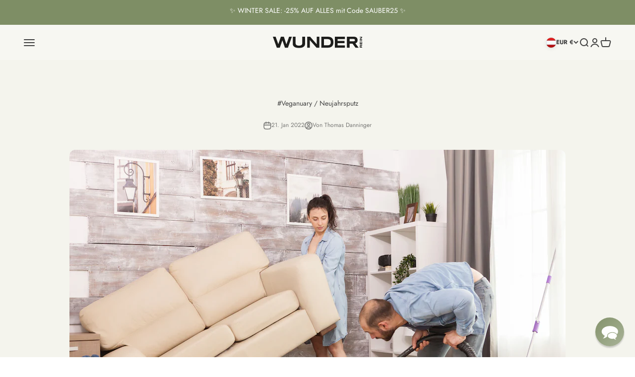

--- FILE ---
content_type: text/html; charset=utf-8
request_url: https://wunderrein.at/blogs/wie-verwende-ich-wunderrein/veganuary-neujahrsputz
body_size: 54061
content:
<!doctype html>

<html class="no-js" lang="de" dir="ltr">
  <head>
    <meta charset="utf-8">
    <meta name="viewport" content="width=device-width, initial-scale=1.0, height=device-height, minimum-scale=1.0, maximum-scale=1.0">
    <meta name="theme-color" content="#f4f4ed">
    <meta name="google-site-verification" content="ejLalxvpAiwgFHDhMQM33-bvQHd-RjTmr-IYStrWolU" />
    <title>#Veganuary / Neujahrsputz mit WunderRein</title><meta name="description" content="Vorsatz Veganuary? Wir zeigen dir wie du auch im Haushalt nachhaltig und vegan putzen kannst. Gerade beim Neujahrsputz kann man super aussortieren und nachhaltig auf vegane sowie biologisch abbaubare Alternativen umsteigen.">


    

    <link rel="canonical" href="https://wunderrein.at/blogs/wie-verwende-ich-wunderrein/veganuary-neujahrsputz"><link rel="shortcut icon" href="//wunderrein.at/cdn/shop/files/wunderreinwolke_blau_favicon.png?v=1708675411&width=96">
      <link rel="apple-touch-icon" href="//wunderrein.at/cdn/shop/files/wunderreinwolke_blau_favicon.png?v=1708675411&width=180"><link rel="preconnect" href="https://cdn.shopify.com">
    <link rel="preconnect" href="https://fonts.shopifycdn.com" crossorigin>
    <link rel="dns-prefetch" href="https://productreviews.shopifycdn.com"><link rel="preload" href="//wunderrein.at/cdn/fonts/jost/jost_n7.921dc18c13fa0b0c94c5e2517ffe06139c3615a3.woff2" as="font" type="font/woff2" crossorigin><link rel="preload" href="//wunderrein.at/cdn/fonts/jost/jost_n4.d47a1b6347ce4a4c9f437608011273009d91f2b7.woff2" as="font" type="font/woff2" crossorigin><meta property="og:type" content="article">
  <meta property="og:title" content="#Veganuary / Neujahrsputz"><meta property="og:image" content="http://wunderrein.at/cdn/shop/articles/cleaning-dust-with-vacuum-cleaner-2021-08-28-14-50-28-utc.jpg?v=1664268354&width=2048">
  <meta property="og:image:secure_url" content="https://wunderrein.at/cdn/shop/articles/cleaning-dust-with-vacuum-cleaner-2021-08-28-14-50-28-utc.jpg?v=1664268354&width=2048">
  <meta property="og:image:width" content="1080">
  <meta property="og:image:height" content="704"><meta property="og:description" content="Vorsatz Veganuary? Wir zeigen dir wie du auch im Haushalt nachhaltig und vegan putzen kannst. Gerade beim Neujahrsputz kann man super aussortieren und nachhaltig auf vegane sowie biologisch abbaubare Alternativen umsteigen."><meta property="og:url" content="https://wunderrein.at/blogs/wie-verwende-ich-wunderrein/veganuary-neujahrsputz">
<meta property="og:site_name" content="WunderRein"><meta name="twitter:card" content="summary"><meta name="twitter:title" content="#Veganuary / Neujahrsputz">
  <meta name="twitter:description" content="Vorsatz Veganuary? Wir zeigen dir wie du auch im Haushalt nachhaltig und vegan putzen kannst. Gerade beim Neujahrsputz kann man super aussortieren und nachhaltig auf vegane sowie biologisch abbaubare Alternativen umsteigen.   Was bedeutet Veganuary? Unter Veganuary bezeichnet man einen guten Neujahrsvorsatz, der Klima und Umwelt zu Gute kommt: Vegan essen und die Klimakrise auf dem Teller bekämpfen. Die gemeinnützige Organisation &quot;Veganuary&quot; ruft Menschen weltweit auf, im Januar eine vegane Ernährung auszuprobieren. Bei WunderRein beginnt dieser Vorsatz beim Teller und hört in der Waschmaschine auf – genau unser Allesreiniger aus der Tube ist nicht nur für sämtliche Haushaltsflecken einsetzbar, WunderRein ist auch klimaneutral und vegan.   Mit diesen Tipps kannst du deinen Neujahrsputz ganz vegan und umweltschonend vollführen: Überblick verschaffen Du hast keinen Plan, womit du beginnen sollst? Am besten gehst du systematisch vor und machst dir einen Putzplan pro"><meta name="twitter:image" content="https://wunderrein.at/cdn/shop/articles/cleaning-dust-with-vacuum-cleaner-2021-08-28-14-50-28-utc.jpg?crop=center&height=1200&v=1664268354&width=1200">
  <meta name="twitter:image:alt" content="wunderrein-premiumbox">
  <script type="application/ld+json">
  {
    "@context": "https://schema.org",
    "@type": "BlogPosting",
    "mainEntityOfPage": "/blogs/wie-verwende-ich-wunderrein/veganuary-neujahrsputz",
    "articleSection": "Wie verwende ich Wunderrein?",
    "keywords": "",
    "headline": "#Veganuary \/ Neujahrsputz",
    "description": "Vorsatz Veganuary? Wir zeigen dir wie du auch im Haushalt nachhaltig und vegan putzen kannst. Gerade beim Neujahrsputz kann man super aussortieren und nachhaltig auf...",
    "dateCreated": "2022-01-21T21:20:32",
    "datePublished": "2022-01-21T21:28:24",
    "dateModified": "2023-02-23T21:12:43",
    "image": {
      "@type": "ImageObject",
      "url": "https://wunderrein.at/cdn/shop/articles/cleaning-dust-with-vacuum-cleaner-2021-08-28-14-50-28-utc.jpg?v=1664268354&width=1024",
      "image": "https://wunderrein.at/cdn/shop/articles/cleaning-dust-with-vacuum-cleaner-2021-08-28-14-50-28-utc.jpg?v=1664268354&width=1024",
      "name": "wunderrein-premiumbox",
      "width": "1024",
      "height": "1024"
    },
    "author": {
      "@type": "Person",
      "name": " ",
      "givenName": null,
      "familyName": null
    },
    "publisher": {
      "@type": "Organization",
      "name": "WunderRein"
    },
    "commentCount": 0,
    "comment": []
  }
  </script>



  <script type="application/ld+json">
  {
    "@context": "https://schema.org",
    "@type": "BreadcrumbList",
  "itemListElement": [{
      "@type": "ListItem",
      "position": 1,
      "name": "Home",
      "item": "https://wunderrein.at"
    },{
          "@type": "ListItem",
          "position": 2,
          "name": "Wie verwende ich Wunderrein?",
          "item": "https://wunderrein.at/blogs/wie-verwende-ich-wunderrein"
        }, {
          "@type": "ListItem",
          "position": 3,
          "name": "Wie verwende ich Wunderrein?",
          "item": "https://wunderrein.at/blogs/wie-verwende-ich-wunderrein/veganuary-neujahrsputz"
        }]
  }
  </script>

<style>/* Typography (heading) */
  @font-face {
  font-family: Jost;
  font-weight: 700;
  font-style: normal;
  font-display: fallback;
  src: url("//wunderrein.at/cdn/fonts/jost/jost_n7.921dc18c13fa0b0c94c5e2517ffe06139c3615a3.woff2") format("woff2"),
       url("//wunderrein.at/cdn/fonts/jost/jost_n7.cbfc16c98c1e195f46c536e775e4e959c5f2f22b.woff") format("woff");
}

@font-face {
  font-family: Jost;
  font-weight: 700;
  font-style: italic;
  font-display: fallback;
  src: url("//wunderrein.at/cdn/fonts/jost/jost_i7.d8201b854e41e19d7ed9b1a31fe4fe71deea6d3f.woff2") format("woff2"),
       url("//wunderrein.at/cdn/fonts/jost/jost_i7.eae515c34e26b6c853efddc3fc0c552e0de63757.woff") format("woff");
}

/* Typography (body) */
  @font-face {
  font-family: Jost;
  font-weight: 400;
  font-style: normal;
  font-display: fallback;
  src: url("//wunderrein.at/cdn/fonts/jost/jost_n4.d47a1b6347ce4a4c9f437608011273009d91f2b7.woff2") format("woff2"),
       url("//wunderrein.at/cdn/fonts/jost/jost_n4.791c46290e672b3f85c3d1c651ef2efa3819eadd.woff") format("woff");
}

@font-face {
  font-family: Jost;
  font-weight: 400;
  font-style: italic;
  font-display: fallback;
  src: url("//wunderrein.at/cdn/fonts/jost/jost_i4.b690098389649750ada222b9763d55796c5283a5.woff2") format("woff2"),
       url("//wunderrein.at/cdn/fonts/jost/jost_i4.fd766415a47e50b9e391ae7ec04e2ae25e7e28b0.woff") format("woff");
}

@font-face {
  font-family: Jost;
  font-weight: 700;
  font-style: normal;
  font-display: fallback;
  src: url("//wunderrein.at/cdn/fonts/jost/jost_n7.921dc18c13fa0b0c94c5e2517ffe06139c3615a3.woff2") format("woff2"),
       url("//wunderrein.at/cdn/fonts/jost/jost_n7.cbfc16c98c1e195f46c536e775e4e959c5f2f22b.woff") format("woff");
}

@font-face {
  font-family: Jost;
  font-weight: 700;
  font-style: italic;
  font-display: fallback;
  src: url("//wunderrein.at/cdn/fonts/jost/jost_i7.d8201b854e41e19d7ed9b1a31fe4fe71deea6d3f.woff2") format("woff2"),
       url("//wunderrein.at/cdn/fonts/jost/jost_i7.eae515c34e26b6c853efddc3fc0c552e0de63757.woff") format("woff");
}

:root {
    /**
     * ---------------------------------------------------------------------
     * SPACING VARIABLES
     *
     * We are using a spacing inspired from frameworks like Tailwind CSS.
     * ---------------------------------------------------------------------
     */
    --spacing-0-5: 0.125rem; /* 2px */
    --spacing-1: 0.25rem; /* 4px */
    --spacing-1-5: 0.375rem; /* 6px */
    --spacing-2: 0.5rem; /* 8px */
    --spacing-2-5: 0.625rem; /* 10px */
    --spacing-3: 0.75rem; /* 12px */
    --spacing-3-5: 0.875rem; /* 14px */
    --spacing-4: 1rem; /* 16px */
    --spacing-4-5: 1.125rem; /* 18px */
    --spacing-5: 1.25rem; /* 20px */
    --spacing-5-5: 1.375rem; /* 22px */
    --spacing-6: 1.5rem; /* 24px */
    --spacing-6-5: 1.625rem; /* 26px */
    --spacing-7: 1.75rem; /* 28px */
    --spacing-7-5: 1.875rem; /* 30px */
    --spacing-8: 2rem; /* 32px */
    --spacing-8-5: 2.125rem; /* 34px */
    --spacing-9: 2.25rem; /* 36px */
    --spacing-9-5: 2.375rem; /* 38px */
    --spacing-10: 2.5rem; /* 40px */
    --spacing-11: 2.75rem; /* 44px */
    --spacing-12: 3rem; /* 48px */
    --spacing-14: 3.5rem; /* 56px */
    --spacing-16: 4rem; /* 64px */
    --spacing-18: 4.5rem; /* 72px */
    --spacing-20: 5rem; /* 80px */
    --spacing-24: 6rem; /* 96px */
    --spacing-28: 7rem; /* 112px */
    --spacing-32: 8rem; /* 128px */
    --spacing-36: 9rem; /* 144px */
    --spacing-40: 10rem; /* 160px */
    --spacing-44: 11rem; /* 176px */
    --spacing-48: 12rem; /* 192px */
    --spacing-52: 13rem; /* 208px */
    --spacing-56: 14rem; /* 224px */
    --spacing-60: 15rem; /* 240px */
    --spacing-64: 16rem; /* 256px */
    --spacing-72: 18rem; /* 288px */
    --spacing-80: 20rem; /* 320px */
    --spacing-96: 24rem; /* 384px */

    /* Container */
    --container-max-width: 1420px;
    --container-narrow-max-width: 1170px;
    --container-gutter: var(--spacing-5);
    --section-outer-spacing-block: var(--spacing-10);
    --section-inner-max-spacing-block: var(--spacing-9);
    --section-inner-spacing-inline: var(--container-gutter);
    --section-stack-spacing-block: var(--spacing-8);

    /* Grid gutter */
    --grid-gutter: var(--spacing-5);

    /* Product list settings */
    --product-list-row-gap: var(--spacing-8);
    --product-list-column-gap: var(--grid-gutter);

    /* Form settings */
    --input-gap: var(--spacing-2);
    --input-height: 2.625rem;
    --input-padding-inline: var(--spacing-4);

    /* Other sizes */
    --sticky-area-height: calc(var(--sticky-announcement-bar-enabled, 0) * var(--announcement-bar-height, 0px) + var(--sticky-header-enabled, 0) * var(--header-height, 0px));

    /* RTL support */
    --transform-logical-flip: 1;
    --transform-origin-start: left;
    --transform-origin-end: right;

    /**
     * ---------------------------------------------------------------------
     * TYPOGRAPHY
     * ---------------------------------------------------------------------
     */

    /* Font properties */
    --heading-font-family: Jost, sans-serif;
    --heading-font-weight: 700;
    --heading-font-style: normal;
    --heading-text-transform: normal;
    --heading-letter-spacing: 0.0em;
    --text-font-family: Jost, sans-serif;
    --text-font-weight: 400;
    --text-font-style: normal;
    --text-letter-spacing: 0.0em;

    /* Font sizes */
    --text-h0: 3rem;
    --text-h1: 2.5rem;
    --text-h2: 2rem;
    --text-h3: 1.5rem;
    --text-h4: 1.375rem;
    --text-h5: 1.125rem;
    --text-h6: 1rem;
    --text-xs: 0.625rem;
    --text-sm: 0.6875rem;
    --text-base: 0.8125rem;
    --text-lg: 1.0625rem;

    /**
     * ---------------------------------------------------------------------
     * COLORS
     * ---------------------------------------------------------------------
     */

    /* Color settings */--accent: 35 155 215;
    --text-primary: 66 66 66;
    --background-primary: 255 255 255;
    --dialog-background: 255 255 255;
    --border-color: var(--text-color, var(--text-primary)) / 0.12;

    /* Button colors */
    --button-background-primary: 35 155 215;
    --button-text-primary: 255 255 255;
    --button-background-secondary: 126 142 101;
    --button-text-secondary: 255 255 255;

    /* Status colors */
    --success-background: 224 244 232;
    --success-text: 0 163 65;
    --warning-background: 255 246 233;
    --warning-text: 255 183 74;
    --error-background: 254 231 231;
    --error-text: 248 58 58;

    /* Product colors */
    --on-sale-text: 215 12 128;
    --on-sale-badge-background: 215 12 128;
    --on-sale-badge-text: 255 255 255;
    --sold-out-badge-background: 66 66 66;
    --sold-out-badge-text: 255 255 255;
    --primary-badge-background: 215 12 128;
    --primary-badge-text: 255 255 255;
    --star-color: 243 179 52;
    --product-card-background: 244 244 237;
    --product-card-text: 66 66 66;

    /* Header colors */
    --header-background: 244 244 237;
    --header-text: 66 66 66;

    /* Footer colors */
    --footer-background: 66 66 66;
    --footer-text: 255 255 255;

    /* Rounded variables (used for border radius) */
    --rounded-xs: 0.25rem;
    --rounded-sm: 0.375rem;
    --rounded: 0.75rem;
    --rounded-lg: 1.5rem;
    --rounded-full: 9999px;

    --rounded-button: 3.75rem;
    --rounded-input: 0.5rem;

    /* Box shadow */
    --shadow-sm: 0 2px 8px rgb(var(--text-primary) / 0.1);
    --shadow: 0 5px 15px rgb(var(--text-primary) / 0.1);
    --shadow-md: 0 5px 30px rgb(var(--text-primary) / 0.1);
    --shadow-block: 0px 18px 50px rgb(var(--text-primary) / 0.1);

    /**
     * ---------------------------------------------------------------------
     * OTHER
     * ---------------------------------------------------------------------
     */

    --cursor-close-svg-url: url(//wunderrein.at/cdn/shop/t/34/assets/cursor-close.svg?v=147174565022153725511708504028);
    --cursor-zoom-in-svg-url: url(//wunderrein.at/cdn/shop/t/34/assets/cursor-zoom-in.svg?v=154953035094101115921708504028);
    --cursor-zoom-out-svg-url: url(//wunderrein.at/cdn/shop/t/34/assets/cursor-zoom-out.svg?v=16155520337305705181708504028);
    --checkmark-svg-url: url(//wunderrein.at/cdn/shop/t/34/assets/checkmark.svg?v=77552481021870063511708504028);
  }

  [dir="rtl"]:root {
    /* RTL support */
    --transform-logical-flip: -1;
    --transform-origin-start: right;
    --transform-origin-end: left;
  }

  @media screen and (min-width: 700px) {
    :root {
      /* Typography (font size) */
      --text-h0: 4rem;
      --text-h1: 3rem;
      --text-h2: 2.5rem;
      --text-h3: 2rem;
      --text-h4: 1.625rem;
      --text-h5: 1.25rem;
      --text-h6: 1.125rem;

      --text-xs: 0.6875rem;
      --text-sm: 0.75rem;
      --text-base: 0.875rem;
      --text-lg: 1.125rem;

      /* Spacing */
      --container-gutter: 2rem;
      --section-outer-spacing-block: var(--spacing-14);
      --section-inner-max-spacing-block: var(--spacing-10);
      --section-inner-spacing-inline: var(--spacing-12);
      --section-stack-spacing-block: var(--spacing-12);

      /* Grid gutter */
      --grid-gutter: var(--spacing-6);

      /* Product list settings */
      --product-list-row-gap: var(--spacing-12);

      /* Form settings */
      --input-gap: 1rem;
      --input-height: 3.125rem;
      --input-padding-inline: var(--spacing-5);
    }
  }

  @media screen and (min-width: 1000px) {
    :root {
      /* Spacing settings */
      --container-gutter: var(--spacing-12);
      --section-outer-spacing-block: var(--spacing-16);
      --section-inner-max-spacing-block: var(--spacing-14);
      --section-inner-spacing-inline: var(--spacing-16);
      --section-stack-spacing-block: var(--spacing-12);
    }
  }

  @media screen and (min-width: 1150px) {
    :root {
      /* Spacing settings */
      --container-gutter: var(--spacing-12);
      --section-outer-spacing-block: var(--spacing-16);
      --section-inner-max-spacing-block: var(--spacing-14);
      --section-inner-spacing-inline: var(--spacing-16);
      --section-stack-spacing-block: var(--spacing-12);
    }
  }

  @media screen and (min-width: 1400px) {
    :root {
      /* Typography (font size) */
      --text-h0: 5rem;
      --text-h1: 3.75rem;
      --text-h2: 3rem;
      --text-h3: 2.25rem;
      --text-h4: 2rem;
      --text-h5: 1.5rem;
      --text-h6: 1.25rem;

      --section-outer-spacing-block: var(--spacing-20);
      --section-inner-max-spacing-block: var(--spacing-16);
      --section-inner-spacing-inline: var(--spacing-18);
    }
  }

  @media screen and (min-width: 1600px) {
    :root {
      --section-outer-spacing-block: var(--spacing-20);
      --section-inner-max-spacing-block: var(--spacing-18);
      --section-inner-spacing-inline: var(--spacing-20);
    }
  }

  /**
   * ---------------------------------------------------------------------
   * LIQUID DEPENDANT CSS
   *
   * Our main CSS is Liquid free, but some very specific features depend on
   * theme settings, so we have them here
   * ---------------------------------------------------------------------
   */@media screen and (pointer: fine) {
        /* The !important are for the Shopify Payment button to ensure we override the default from Shopify styles */
        .button:not([disabled]):not(.button--outline):hover, .btn:not([disabled]):hover, .shopify-payment-button__button--unbranded:not([disabled]):hover {
          background-color: transparent !important;
          color: rgb(var(--button-outline-color) / var(--button-background-opacity, 1)) !important;
          box-shadow: inset 0 0 0 2px currentColor !important;
        }

        .button--outline:not([disabled]):hover {
          background: rgb(var(--button-background));
          color: rgb(var(--button-text-color));
          box-shadow: inset 0 0 0 2px rgb(var(--button-background));
        }
      }</style><script>
  document.documentElement.classList.replace('no-js', 'js');

  // This allows to expose several variables to the global scope, to be used in scripts
  window.themeVariables = {
    settings: {
      showPageTransition: false,
      headingApparition: "split_rotation",
      pageType: "article",
      moneyFormat: "€{{amount_with_comma_separator}}",
      moneyWithCurrencyFormat: "€{{amount_with_comma_separator}} EUR",
      currencyCodeEnabled: false,
      cartType: "drawer",
      showDiscount: true,
      discountMode: "percentage"
    },

    strings: {
      accessibilityClose: "Schließen",
      accessibilityNext: "Vor",
      accessibilityPrevious: "Zurück",
      addToCartButton: "In den Warenkorb",
      soldOutButton: "Ausverkauft",
      preOrderButton: "Vorbestellen",
      unavailableButton: "Nicht verfügbar",
      closeGallery: "Galerie schließen",
      zoomGallery: "Bild vergrößern",
      errorGallery: "Bild kann nicht geladen werden",
      soldOutBadge: "Ausverkauft",
      discountBadge: "Spare @@",
      sku: "SKU:",
      searchNoResults: "Keine Treffer",
      addOrderNote: "Rabatt hinzufügen",
      editOrderNote: "Bestellhinweis bearbeiten",
      shippingEstimatorNoResults: "Tut uns leid, aber wir verschicken leider nicht an deine Adresse.",
      shippingEstimatorOneResult: "Für deine Adresse gibt es einen Versandtarif:",
      shippingEstimatorMultipleResults: "Für deine Adresse gibt es mehrere Versandtarife:",
      shippingEstimatorError: "Beim Berechnen der Versandkosten ist ein Fehler aufgetreten:"
    },

    breakpoints: {
      'sm': 'screen and (min-width: 700px)',
      'md': 'screen and (min-width: 1000px)',
      'lg': 'screen and (min-width: 1150px)',
      'xl': 'screen and (min-width: 1400px)',

      'sm-max': 'screen and (max-width: 699px)',
      'md-max': 'screen and (max-width: 999px)',
      'lg-max': 'screen and (max-width: 1149px)',
      'xl-max': 'screen and (max-width: 1399px)'
    }
  };// For detecting native share
  document.documentElement.classList.add(`native-share--${navigator.share ? 'enabled' : 'disabled'}`);</script><script type="module" src="//wunderrein.at/cdn/shop/t/34/assets/vendor.min.js?v=114992621884149252901708504011"></script>
    <script type="module" src="//wunderrein.at/cdn/shop/t/34/assets/theme.js?v=79436673679871742001710426031"></script>
    <script type="module" src="//wunderrein.at/cdn/shop/t/34/assets/custom.js?v=105997007003712207781729256603"></script>
    <script type="module" src="//wunderrein.at/cdn/shop/t/34/assets/sections.js?v=165489392858471729581710426314"></script>
    <!-- Händler Store Locator -->
    
    <!-- Händler Store Locator -->
    

    <script>window.performance && window.performance.mark && window.performance.mark('shopify.content_for_header.start');</script><meta id="shopify-digital-wallet" name="shopify-digital-wallet" content="/27278639238/digital_wallets/dialog">
<meta name="shopify-checkout-api-token" content="6b26d62a5777412a7ba7aca93b538942">
<meta id="in-context-paypal-metadata" data-shop-id="27278639238" data-venmo-supported="false" data-environment="production" data-locale="de_DE" data-paypal-v4="true" data-currency="EUR">
<link rel="alternate" type="application/atom+xml" title="Feed" href="/blogs/wie-verwende-ich-wunderrein.atom" />
<script async="async" src="/checkouts/internal/preloads.js?locale=de-AT"></script>
<script id="apple-pay-shop-capabilities" type="application/json">{"shopId":27278639238,"countryCode":"AT","currencyCode":"EUR","merchantCapabilities":["supports3DS"],"merchantId":"gid:\/\/shopify\/Shop\/27278639238","merchantName":"WunderRein","requiredBillingContactFields":["postalAddress","email","phone"],"requiredShippingContactFields":["postalAddress","email","phone"],"shippingType":"shipping","supportedNetworks":["visa","maestro","masterCard","amex"],"total":{"type":"pending","label":"WunderRein","amount":"1.00"},"shopifyPaymentsEnabled":true,"supportsSubscriptions":true}</script>
<script id="shopify-features" type="application/json">{"accessToken":"6b26d62a5777412a7ba7aca93b538942","betas":["rich-media-storefront-analytics"],"domain":"wunderrein.at","predictiveSearch":true,"shopId":27278639238,"locale":"de"}</script>
<script>var Shopify = Shopify || {};
Shopify.shop = "wunderrein.myshopify.com";
Shopify.locale = "de";
Shopify.currency = {"active":"EUR","rate":"1.0"};
Shopify.country = "AT";
Shopify.theme = {"name":"WunderRein Relaunch 2024","id":159183601998,"schema_name":"Impact","schema_version":"5.1.1","theme_store_id":1190,"role":"main"};
Shopify.theme.handle = "null";
Shopify.theme.style = {"id":null,"handle":null};
Shopify.cdnHost = "wunderrein.at/cdn";
Shopify.routes = Shopify.routes || {};
Shopify.routes.root = "/";</script>
<script type="module">!function(o){(o.Shopify=o.Shopify||{}).modules=!0}(window);</script>
<script>!function(o){function n(){var o=[];function n(){o.push(Array.prototype.slice.apply(arguments))}return n.q=o,n}var t=o.Shopify=o.Shopify||{};t.loadFeatures=n(),t.autoloadFeatures=n()}(window);</script>
<script id="shop-js-analytics" type="application/json">{"pageType":"article"}</script>
<script defer="defer" async type="module" src="//wunderrein.at/cdn/shopifycloud/shop-js/modules/v2/client.init-shop-cart-sync_BH0MO3MH.de.esm.js"></script>
<script defer="defer" async type="module" src="//wunderrein.at/cdn/shopifycloud/shop-js/modules/v2/chunk.common_BErAfWaM.esm.js"></script>
<script defer="defer" async type="module" src="//wunderrein.at/cdn/shopifycloud/shop-js/modules/v2/chunk.modal_DqzNaksh.esm.js"></script>
<script type="module">
  await import("//wunderrein.at/cdn/shopifycloud/shop-js/modules/v2/client.init-shop-cart-sync_BH0MO3MH.de.esm.js");
await import("//wunderrein.at/cdn/shopifycloud/shop-js/modules/v2/chunk.common_BErAfWaM.esm.js");
await import("//wunderrein.at/cdn/shopifycloud/shop-js/modules/v2/chunk.modal_DqzNaksh.esm.js");

  window.Shopify.SignInWithShop?.initShopCartSync?.({"fedCMEnabled":true,"windoidEnabled":true});

</script>
<script>(function() {
  var isLoaded = false;
  function asyncLoad() {
    if (isLoaded) return;
    isLoaded = true;
    var urls = ["https:\/\/static.rechargecdn.com\/assets\/js\/widget.min.js?shop=wunderrein.myshopify.com","https:\/\/intg.snapchat.com\/shopify\/shopify-scevent-init.js?id=a916f4a5-4ef6-440a-98ab-8eb6e58b2db4\u0026shop=wunderrein.myshopify.com","https:\/\/omnisnippet1.com\/platforms\/shopify.js?source=scriptTag\u0026v=2025-05-15T12\u0026shop=wunderrein.myshopify.com"];
    for (var i = 0; i < urls.length; i++) {
      var s = document.createElement('script');
      s.type = 'text/javascript';
      s.async = true;
      s.src = urls[i];
      var x = document.getElementsByTagName('script')[0];
      x.parentNode.insertBefore(s, x);
    }
  };
  if(window.attachEvent) {
    window.attachEvent('onload', asyncLoad);
  } else {
    window.addEventListener('load', asyncLoad, false);
  }
})();</script>
<script id="__st">var __st={"a":27278639238,"offset":3600,"reqid":"ace61994-b060-460c-a8fe-20e1ad1f750e-1769942670","pageurl":"wunderrein.at\/blogs\/wie-verwende-ich-wunderrein\/veganuary-neujahrsputz","s":"articles-556385665158","u":"98c027e90ad3","p":"article","rtyp":"article","rid":556385665158};</script>
<script>window.ShopifyPaypalV4VisibilityTracking = true;</script>
<script id="captcha-bootstrap">!function(){'use strict';const t='contact',e='account',n='new_comment',o=[[t,t],['blogs',n],['comments',n],[t,'customer']],c=[[e,'customer_login'],[e,'guest_login'],[e,'recover_customer_password'],[e,'create_customer']],r=t=>t.map((([t,e])=>`form[action*='/${t}']:not([data-nocaptcha='true']) input[name='form_type'][value='${e}']`)).join(','),a=t=>()=>t?[...document.querySelectorAll(t)].map((t=>t.form)):[];function s(){const t=[...o],e=r(t);return a(e)}const i='password',u='form_key',d=['recaptcha-v3-token','g-recaptcha-response','h-captcha-response',i],f=()=>{try{return window.sessionStorage}catch{return}},m='__shopify_v',_=t=>t.elements[u];function p(t,e,n=!1){try{const o=window.sessionStorage,c=JSON.parse(o.getItem(e)),{data:r}=function(t){const{data:e,action:n}=t;return t[m]||n?{data:e,action:n}:{data:t,action:n}}(c);for(const[e,n]of Object.entries(r))t.elements[e]&&(t.elements[e].value=n);n&&o.removeItem(e)}catch(o){console.error('form repopulation failed',{error:o})}}const l='form_type',E='cptcha';function T(t){t.dataset[E]=!0}const w=window,h=w.document,L='Shopify',v='ce_forms',y='captcha';let A=!1;((t,e)=>{const n=(g='f06e6c50-85a8-45c8-87d0-21a2b65856fe',I='https://cdn.shopify.com/shopifycloud/storefront-forms-hcaptcha/ce_storefront_forms_captcha_hcaptcha.v1.5.2.iife.js',D={infoText:'Durch hCaptcha geschützt',privacyText:'Datenschutz',termsText:'Allgemeine Geschäftsbedingungen'},(t,e,n)=>{const o=w[L][v],c=o.bindForm;if(c)return c(t,g,e,D).then(n);var r;o.q.push([[t,g,e,D],n]),r=I,A||(h.body.append(Object.assign(h.createElement('script'),{id:'captcha-provider',async:!0,src:r})),A=!0)});var g,I,D;w[L]=w[L]||{},w[L][v]=w[L][v]||{},w[L][v].q=[],w[L][y]=w[L][y]||{},w[L][y].protect=function(t,e){n(t,void 0,e),T(t)},Object.freeze(w[L][y]),function(t,e,n,w,h,L){const[v,y,A,g]=function(t,e,n){const i=e?o:[],u=t?c:[],d=[...i,...u],f=r(d),m=r(i),_=r(d.filter((([t,e])=>n.includes(e))));return[a(f),a(m),a(_),s()]}(w,h,L),I=t=>{const e=t.target;return e instanceof HTMLFormElement?e:e&&e.form},D=t=>v().includes(t);t.addEventListener('submit',(t=>{const e=I(t);if(!e)return;const n=D(e)&&!e.dataset.hcaptchaBound&&!e.dataset.recaptchaBound,o=_(e),c=g().includes(e)&&(!o||!o.value);(n||c)&&t.preventDefault(),c&&!n&&(function(t){try{if(!f())return;!function(t){const e=f();if(!e)return;const n=_(t);if(!n)return;const o=n.value;o&&e.removeItem(o)}(t);const e=Array.from(Array(32),(()=>Math.random().toString(36)[2])).join('');!function(t,e){_(t)||t.append(Object.assign(document.createElement('input'),{type:'hidden',name:u})),t.elements[u].value=e}(t,e),function(t,e){const n=f();if(!n)return;const o=[...t.querySelectorAll(`input[type='${i}']`)].map((({name:t})=>t)),c=[...d,...o],r={};for(const[a,s]of new FormData(t).entries())c.includes(a)||(r[a]=s);n.setItem(e,JSON.stringify({[m]:1,action:t.action,data:r}))}(t,e)}catch(e){console.error('failed to persist form',e)}}(e),e.submit())}));const S=(t,e)=>{t&&!t.dataset[E]&&(n(t,e.some((e=>e===t))),T(t))};for(const o of['focusin','change'])t.addEventListener(o,(t=>{const e=I(t);D(e)&&S(e,y())}));const B=e.get('form_key'),M=e.get(l),P=B&&M;t.addEventListener('DOMContentLoaded',(()=>{const t=y();if(P)for(const e of t)e.elements[l].value===M&&p(e,B);[...new Set([...A(),...v().filter((t=>'true'===t.dataset.shopifyCaptcha))])].forEach((e=>S(e,t)))}))}(h,new URLSearchParams(w.location.search),n,t,e,['guest_login'])})(!0,!0)}();</script>
<script integrity="sha256-4kQ18oKyAcykRKYeNunJcIwy7WH5gtpwJnB7kiuLZ1E=" data-source-attribution="shopify.loadfeatures" defer="defer" src="//wunderrein.at/cdn/shopifycloud/storefront/assets/storefront/load_feature-a0a9edcb.js" crossorigin="anonymous"></script>
<script data-source-attribution="shopify.dynamic_checkout.dynamic.init">var Shopify=Shopify||{};Shopify.PaymentButton=Shopify.PaymentButton||{isStorefrontPortableWallets:!0,init:function(){window.Shopify.PaymentButton.init=function(){};var t=document.createElement("script");t.src="https://wunderrein.at/cdn/shopifycloud/portable-wallets/latest/portable-wallets.de.js",t.type="module",document.head.appendChild(t)}};
</script>
<script data-source-attribution="shopify.dynamic_checkout.buyer_consent">
  function portableWalletsHideBuyerConsent(e){var t=document.getElementById("shopify-buyer-consent"),n=document.getElementById("shopify-subscription-policy-button");t&&n&&(t.classList.add("hidden"),t.setAttribute("aria-hidden","true"),n.removeEventListener("click",e))}function portableWalletsShowBuyerConsent(e){var t=document.getElementById("shopify-buyer-consent"),n=document.getElementById("shopify-subscription-policy-button");t&&n&&(t.classList.remove("hidden"),t.removeAttribute("aria-hidden"),n.addEventListener("click",e))}window.Shopify?.PaymentButton&&(window.Shopify.PaymentButton.hideBuyerConsent=portableWalletsHideBuyerConsent,window.Shopify.PaymentButton.showBuyerConsent=portableWalletsShowBuyerConsent);
</script>
<script>
  function portableWalletsCleanup(e){e&&e.src&&console.error("Failed to load portable wallets script "+e.src);var t=document.querySelectorAll("shopify-accelerated-checkout .shopify-payment-button__skeleton, shopify-accelerated-checkout-cart .wallet-cart-button__skeleton"),e=document.getElementById("shopify-buyer-consent");for(let e=0;e<t.length;e++)t[e].remove();e&&e.remove()}function portableWalletsNotLoadedAsModule(e){e instanceof ErrorEvent&&"string"==typeof e.message&&e.message.includes("import.meta")&&"string"==typeof e.filename&&e.filename.includes("portable-wallets")&&(window.removeEventListener("error",portableWalletsNotLoadedAsModule),window.Shopify.PaymentButton.failedToLoad=e,"loading"===document.readyState?document.addEventListener("DOMContentLoaded",window.Shopify.PaymentButton.init):window.Shopify.PaymentButton.init())}window.addEventListener("error",portableWalletsNotLoadedAsModule);
</script>

<script type="module" src="https://wunderrein.at/cdn/shopifycloud/portable-wallets/latest/portable-wallets.de.js" onError="portableWalletsCleanup(this)" crossorigin="anonymous"></script>
<script nomodule>
  document.addEventListener("DOMContentLoaded", portableWalletsCleanup);
</script>

<script id='scb4127' type='text/javascript' async='' src='https://wunderrein.at/cdn/shopifycloud/privacy-banner/storefront-banner.js'></script><link id="shopify-accelerated-checkout-styles" rel="stylesheet" media="screen" href="https://wunderrein.at/cdn/shopifycloud/portable-wallets/latest/accelerated-checkout-backwards-compat.css" crossorigin="anonymous">
<style id="shopify-accelerated-checkout-cart">
        #shopify-buyer-consent {
  margin-top: 1em;
  display: inline-block;
  width: 100%;
}

#shopify-buyer-consent.hidden {
  display: none;
}

#shopify-subscription-policy-button {
  background: none;
  border: none;
  padding: 0;
  text-decoration: underline;
  font-size: inherit;
  cursor: pointer;
}

#shopify-subscription-policy-button::before {
  box-shadow: none;
}

      </style>

<script>window.performance && window.performance.mark && window.performance.mark('shopify.content_for_header.end');</script>
    
<link href="//wunderrein.at/cdn/shop/t/34/assets/theme.css?v=144451420726343981721727972182" rel="stylesheet" type="text/css" media="all" /><link href="//wunderrein.at/cdn/shop/t/34/assets/custom.css?v=157878316927325691171764573144" rel="stylesheet" type="text/css" media="all" />

    
  <!-- BEGIN app block: shopify://apps/reamaze-live-chat-helpdesk/blocks/reamaze-config/ef7a830c-d722-47c6-883b-11db06c95733 -->

  <script type="text/javascript" async src="https://cdn.reamaze.com/assets/reamaze-loader.js"></script>

  <script type="text/javascript">
    var _support = _support || { 'ui': {}, 'user': {} };
    _support.account = 'wunderrein';
  </script>

  

  
    <!-- reamaze_embeddable_36920_s -->
<!-- Embeddable - WunderRein -->
<script type="text/javascript">
  var _support = _support || { 'ui': {}, 'user': {} };
  _support['account'] = 'wunderrein';
  _support['ui']['contactMode'] = 'mixed';
  _support['ui']['enableKb'] = 'true';
  _support['ui']['styles'] = {
    widgetColor: 'rgb(126, 142, 101)',
    gradient: true,
  };
  _support['ui']['shoutboxFacesMode'] = 'default';
  _support['ui']['widget'] = {
    icon: 'chat',
    displayOn: 'all',
    fontSize: 'default',
    allowBotProcessing: true,
    label: false,
    position: {
      bottom: '22px',
      right: '22px'
    },
    mobilePosition: {
      bottom: '22px',
      right: '22px'
    }
  };
  _support['apps'] = {
    faq: {"enabled":true,"header":"Finde die Antworten, die Du brauchst","placeholder":"Durchsuche unser FAQ"},
    recentConversations: {"header":"Letzte Gespräche"},
    orders: {"enabled":true,"enable_notes":false,"no_orders":"Du hast keine kürzlichen Bestellungen. Vergangene Bestellungen anzeigen oder eine Bestellung nachschlagen.","order_history_button_text":"Alle Bestellungen ansehen","find_order_button_text":"Bestellung finden","header":"Bestellstatus","order_number_placeholder":"Bestellnummer","order_email_placeholder":"Email Adresse oder Telefonnummer","fulfillment_fulfilled":"Versendet","fulfillment_partial":"Teilweise versendet","fulfillment_unfulfilled":"Wird bearbeitet","fulfillment_cancelled":"Abgebrochen","fulfillment_refunded":"Storniert","order_name_prefix":"Bestellung"}
  };
</script>
<!-- reamaze_embeddable_36920_e -->

  





<!-- END app block --><!-- BEGIN app block: shopify://apps/judge-me-reviews/blocks/judgeme_core/61ccd3b1-a9f2-4160-9fe9-4fec8413e5d8 --><!-- Start of Judge.me Core -->






<link rel="dns-prefetch" href="https://cdnwidget.judge.me">
<link rel="dns-prefetch" href="https://cdn.judge.me">
<link rel="dns-prefetch" href="https://cdn1.judge.me">
<link rel="dns-prefetch" href="https://api.judge.me">

<script data-cfasync='false' class='jdgm-settings-script'>window.jdgmSettings={"pagination":5,"disable_web_reviews":false,"badge_no_review_text":"Keine Bewertungen","badge_n_reviews_text":"{{ n }} Bewertungen","badge_star_color":"#F3B334","hide_badge_preview_if_no_reviews":true,"badge_hide_text":false,"enforce_center_preview_badge":false,"widget_title":"Kundenbewertungen","widget_open_form_text":"Bewertung schreiben","widget_close_form_text":"Bewertung abbrechen","widget_refresh_page_text":"Seite aktualisieren","widget_summary_text":"Basierend auf {{ number_of_reviews }} Bewertung/Bewertungen","widget_no_review_text":"Schreiben Sie die erste Bewertung","widget_name_field_text":"Anzeigename","widget_verified_name_field_text":"Verifizierter Name (öffentlich)","widget_name_placeholder_text":"Anzeigename","widget_required_field_error_text":"Dieses Feld ist erforderlich.","widget_email_field_text":"E-Mail-Adresse","widget_verified_email_field_text":"Verifizierte E-Mail (privat, kann nicht bearbeitet werden)","widget_email_placeholder_text":"Ihre E-Mail-Adresse","widget_email_field_error_text":"Bitte geben Sie eine gültige E-Mail-Adresse ein.","widget_rating_field_text":"Bewertung","widget_review_title_field_text":"Bewertungstitel","widget_review_title_placeholder_text":"Geben Sie Ihrer Bewertung einen Titel","widget_review_body_field_text":"Bewertungsinhalt","widget_review_body_placeholder_text":"Beginnen Sie hier zu schreiben...","widget_pictures_field_text":"Bild/Video (optional)","widget_submit_review_text":"Bewertung abschicken","widget_submit_verified_review_text":"Verifizierte Bewertung abschicken","widget_submit_success_msg_with_auto_publish":"Vielen Dank! Bitte aktualisieren Sie die Seite in wenigen Momenten, um Ihre Bewertung zu sehen. Sie können Ihre Bewertung entfernen oder bearbeiten, indem Sie sich bei \u003ca href='https://judge.me/login' target='_blank' rel='nofollow noopener'\u003eJudge.me\u003c/a\u003e anmelden","widget_submit_success_msg_no_auto_publish":"Vielen Dank! Ihre Bewertung wird veröffentlicht, sobald sie vom Shop-Administrator genehmigt wurde. Sie können Ihre Bewertung entfernen oder bearbeiten, indem Sie sich bei \u003ca href='https://judge.me/login' target='_blank' rel='nofollow noopener'\u003eJudge.me\u003c/a\u003e anmelden","widget_show_default_reviews_out_of_total_text":"Es werden {{ n_reviews_shown }} von {{ n_reviews }} Bewertungen angezeigt.","widget_show_all_link_text":"Alle anzeigen","widget_show_less_link_text":"Weniger anzeigen","widget_author_said_text":"{{ reviewer_name }} sagte:","widget_days_text":"heute","widget_weeks_text":"heute","widget_months_text":"vor {{ n }} Minuten","widget_years_text":"vor {{ n }} Stunden","widget_yesterday_text":"heute","widget_today_text":"Heute","widget_replied_text":"\u003e\u003e {{ shop_name }} antwortete:","widget_read_more_text":"Mehr lesen","widget_reviewer_name_as_initial":"","widget_rating_filter_color":"","widget_rating_filter_see_all_text":"Alle Bewertungen anzeigen","widget_sorting_most_recent_text":"Neueste","widget_sorting_highest_rating_text":"Höchste Bewertung","widget_sorting_lowest_rating_text":"Niedrigste Bewertung","widget_sorting_with_pictures_text":"Nur Bilder","widget_sorting_most_helpful_text":"Hilfreichste","widget_open_question_form_text":"Eine Frage stellen","widget_reviews_subtab_text":"Bewertungen","widget_questions_subtab_text":"Fragen","widget_question_label_text":"Frage","widget_answer_label_text":"Antwort","widget_question_placeholder_text":"Schreiben Sie hier Ihre Frage","widget_submit_question_text":"Frage absenden","widget_question_submit_success_text":"Vielen Dank für Ihre Frage! Wir werden Sie benachrichtigen, sobald sie beantwortet wird.","widget_star_color":"#F3B334","verified_badge_text":"Verifiziert","verified_badge_bg_color":"","verified_badge_text_color":"","verified_badge_placement":"left-of-reviewer-name","widget_review_max_height":"","widget_hide_border":true,"widget_social_share":false,"widget_thumb":true,"widget_review_location_show":false,"widget_location_format":"country_iso_code","all_reviews_include_out_of_store_products":true,"all_reviews_out_of_store_text":"(außerhalb des Shops)","all_reviews_pagination":100,"all_reviews_product_name_prefix_text":"über","enable_review_pictures":true,"enable_question_anwser":false,"widget_theme":"leex","review_date_format":"dd/mm/yyyy","default_sort_method":"most-recent","widget_product_reviews_subtab_text":"Produktbewertungen","widget_shop_reviews_subtab_text":"Shop-Bewertungen","widget_other_products_reviews_text":"Bewertungen für andere Produkte","widget_store_reviews_subtab_text":"Shop-Bewertungen","widget_no_store_reviews_text":"Dieser Shop hat noch keine Bewertungen erhalten","widget_web_restriction_product_reviews_text":"Dieses Produkt hat noch keine Bewertungen erhalten","widget_no_items_text":"Keine Elemente gefunden","widget_show_more_text":"Mehr anzeigen","widget_write_a_store_review_text":"Shop-Bewertung schreiben","widget_other_languages_heading":"Bewertungen in anderen Sprachen","widget_translate_review_text":"Bewertung übersetzen nach {{ language }}","widget_translating_review_text":"Übersetzung läuft...","widget_show_original_translation_text":"Original anzeigen ({{ language }})","widget_translate_review_failed_text":"Bewertung konnte nicht übersetzt werden.","widget_translate_review_retry_text":"Erneut versuchen","widget_translate_review_try_again_later_text":"Versuchen Sie es später noch einmal","show_product_url_for_grouped_product":false,"widget_sorting_pictures_first_text":"Bilder zuerst","show_pictures_on_all_rev_page_mobile":false,"show_pictures_on_all_rev_page_desktop":false,"floating_tab_hide_mobile_install_preference":false,"floating_tab_button_name":"★ Bewertungen","floating_tab_title":"Lasse unsere Kunden für uns sprechen","floating_tab_button_color":"#ffffff","floating_tab_button_background_color":"#7e8e65","floating_tab_url":"/pages/bewertungen","floating_tab_url_enabled":false,"floating_tab_tab_style":"text","all_reviews_text_badge_text":"Kunden bewerten uns mit {{ shop.metafields.judgeme.all_reviews_rating | round: 1 }}/5 basierend auf {{ shop.metafields.judgeme.all_reviews_count }} Bewertungen.","all_reviews_text_badge_text_branded_style":"{{ shop.metafields.judgeme.all_reviews_rating | round: 1 }} von 5 Sternen basierend auf {{ shop.metafields.judgeme.all_reviews_count }} Bewertungen","is_all_reviews_text_badge_a_link":true,"show_stars_for_all_reviews_text_badge":true,"all_reviews_text_badge_url":"","all_reviews_text_style":"text","all_reviews_text_color_style":"judgeme_brand_color","all_reviews_text_color":"#108474","all_reviews_text_show_jm_brand":true,"featured_carousel_show_header":true,"featured_carousel_title":"Mehr als 11.203 saubere Haushalte","testimonials_carousel_title":"Kunden sagen uns","videos_carousel_title":"Echte Kunden-Geschichten","cards_carousel_title":"Kunden sagen uns","featured_carousel_count_text":"{{ n }} Bewertungen","featured_carousel_add_link_to_all_reviews_page":false,"featured_carousel_url":"","featured_carousel_show_images":false,"featured_carousel_autoslide_interval":0,"featured_carousel_arrows_on_the_sides":false,"featured_carousel_height":250,"featured_carousel_width":50,"featured_carousel_image_size":0,"featured_carousel_image_height":250,"featured_carousel_arrow_color":"#eeeeee","verified_count_badge_style":"vintage","verified_count_badge_orientation":"horizontal","verified_count_badge_color_style":"judgeme_brand_color","verified_count_badge_color":"#108474","is_verified_count_badge_a_link":false,"verified_count_badge_url":"","verified_count_badge_show_jm_brand":true,"widget_rating_preset_default":5,"widget_first_sub_tab":"product-reviews","widget_show_histogram":true,"widget_histogram_use_custom_color":false,"widget_pagination_use_custom_color":false,"widget_star_use_custom_color":true,"widget_verified_badge_use_custom_color":false,"widget_write_review_use_custom_color":false,"picture_reminder_submit_button":"Upload Pictures","enable_review_videos":false,"mute_video_by_default":false,"widget_sorting_videos_first_text":"Videos zuerst","widget_review_pending_text":"Ausstehend","featured_carousel_items_for_large_screen":4,"social_share_options_order":"Facebook,Twitter","remove_microdata_snippet":true,"disable_json_ld":true,"enable_json_ld_products":false,"preview_badge_show_question_text":false,"preview_badge_no_question_text":"Keine Fragen","preview_badge_n_question_text":"{{ number_of_questions }} Frage/Fragen","qa_badge_show_icon":false,"qa_badge_position":"same-row","remove_judgeme_branding":true,"widget_add_search_bar":true,"widget_search_bar_placeholder":"Suchen","widget_sorting_verified_only_text":"Nur verifizierte","featured_carousel_theme":"vertical","featured_carousel_show_rating":true,"featured_carousel_show_title":true,"featured_carousel_show_body":true,"featured_carousel_show_date":false,"featured_carousel_show_reviewer":true,"featured_carousel_show_product":false,"featured_carousel_header_background_color":"#7e8e65","featured_carousel_header_text_color":"#ffffff","featured_carousel_name_product_separator":"bewertete","featured_carousel_full_star_background":"#108474","featured_carousel_empty_star_background":"#dadada","featured_carousel_vertical_theme_background":"#f9fafb","featured_carousel_verified_badge_enable":false,"featured_carousel_verified_badge_color":"#108474","featured_carousel_border_style":"round","featured_carousel_review_line_length_limit":3,"featured_carousel_more_reviews_button_text":"Mehr Bewertungen lesen","featured_carousel_view_product_button_text":"Produkt ansehen","all_reviews_page_load_reviews_on":"scroll","all_reviews_page_load_more_text":"Mehr Bewertungen laden","disable_fb_tab_reviews":false,"enable_ajax_cdn_cache":false,"widget_public_name_text":"wird öffentlich angezeigt wie","default_reviewer_name":"John Smith","default_reviewer_name_has_non_latin":true,"widget_reviewer_anonymous":"Anonym","medals_widget_title":"Judge.me Bewertungsmedaillen","medals_widget_background_color":"#f9fafb","medals_widget_position":"footer_all_pages","medals_widget_border_color":"#f9fafb","medals_widget_verified_text_position":"left","medals_widget_use_monochromatic_version":false,"medals_widget_elements_color":"#108474","show_reviewer_avatar":true,"widget_invalid_yt_video_url_error_text":"Keine YouTube-Video-URL","widget_max_length_field_error_text":"Bitte geben Sie nicht mehr als {0} Zeichen ein.","widget_show_country_flag":false,"widget_show_collected_via_shop_app":true,"widget_verified_by_shop_badge_style":"light","widget_verified_by_shop_text":"Verifiziert vom Shop","widget_show_photo_gallery":true,"widget_load_with_code_splitting":true,"widget_ugc_install_preference":false,"widget_ugc_title":"Von uns hergestellt, von Ihnen geteilt","widget_ugc_subtitle":"Markieren Sie uns, um Ihr Bild auf unserer Seite zu sehen","widget_ugc_arrows_color":"#ffffff","widget_ugc_primary_button_text":"Jetzt kaufen","widget_ugc_primary_button_background_color":"#108474","widget_ugc_primary_button_text_color":"#ffffff","widget_ugc_primary_button_border_width":"0","widget_ugc_primary_button_border_style":"none","widget_ugc_primary_button_border_color":"#108474","widget_ugc_primary_button_border_radius":"25","widget_ugc_secondary_button_text":"Mehr laden","widget_ugc_secondary_button_background_color":"#ffffff","widget_ugc_secondary_button_text_color":"#108474","widget_ugc_secondary_button_border_width":"2","widget_ugc_secondary_button_border_style":"solid","widget_ugc_secondary_button_border_color":"#108474","widget_ugc_secondary_button_border_radius":"25","widget_ugc_reviews_button_text":"Bewertungen ansehen","widget_ugc_reviews_button_background_color":"#ffffff","widget_ugc_reviews_button_text_color":"#108474","widget_ugc_reviews_button_border_width":"2","widget_ugc_reviews_button_border_style":"solid","widget_ugc_reviews_button_border_color":"#108474","widget_ugc_reviews_button_border_radius":"25","widget_ugc_reviews_button_link_to":"judgeme-reviews-page","widget_ugc_show_post_date":true,"widget_ugc_max_width":"800","widget_rating_metafield_value_type":true,"widget_primary_color":"#7E8E65","widget_enable_secondary_color":false,"widget_secondary_color":"#edf5f5","widget_summary_average_rating_text":"{{ average_rating }} von 5","widget_media_grid_title":"Kundenfotos","widget_media_grid_see_more_text":"Mehr sehen","widget_round_style":true,"widget_show_product_medals":false,"widget_verified_by_judgeme_text":"Verifiziert von Judge.me","widget_show_store_medals":true,"widget_verified_by_judgeme_text_in_store_medals":"Verifiziert von Judge.me","widget_media_field_exceed_quantity_message":"Entschuldigung, wir können nur {{ max_media }} für eine Bewertung akzeptieren.","widget_media_field_exceed_limit_message":"{{ file_name }} ist zu groß, bitte wählen Sie ein {{ media_type }} kleiner als {{ size_limit }}MB.","widget_review_submitted_text":"Bewertung abgesendet!","widget_question_submitted_text":"Frage abgesendet!","widget_close_form_text_question":"Abbrechen","widget_write_your_answer_here_text":"Schreiben Sie hier Ihre Antwort","widget_enabled_branded_link":true,"widget_show_collected_by_judgeme":true,"widget_reviewer_name_color":"","widget_write_review_text_color":"","widget_write_review_bg_color":"","widget_collected_by_judgeme_text":"gesammelt von Judge.me","widget_pagination_type":"standard","widget_load_more_text":"Mehr laden","widget_load_more_color":"#108474","widget_full_review_text":"Vollständige Bewertung","widget_read_more_reviews_text":"Mehr Bewertungen lesen","widget_read_questions_text":"Fragen lesen","widget_questions_and_answers_text":"Fragen \u0026 Antworten","widget_verified_by_text":"Verifiziert von","widget_verified_text":"Verifiziert","widget_number_of_reviews_text":"{{ number_of_reviews }} Bewertungen","widget_back_button_text":"Zurück","widget_next_button_text":"Weiter","widget_custom_forms_filter_button":"Filter","custom_forms_style":"vertical","widget_show_review_information":false,"how_reviews_are_collected":"Wie werden Bewertungen gesammelt?","widget_show_review_keywords":true,"widget_gdpr_statement":"Wie wir Ihre Daten verwenden: Wir kontaktieren Sie nur bezüglich der von Ihnen abgegebenen Bewertung und nur, wenn nötig. Durch das Absenden Ihrer Bewertung stimmen Sie den \u003ca href='https://judge.me/terms' target='_blank' rel='nofollow noopener'\u003eNutzungsbedingungen\u003c/a\u003e, der \u003ca href='https://judge.me/privacy' target='_blank' rel='nofollow noopener'\u003eDatenschutzrichtlinie\u003c/a\u003e und den \u003ca href='https://judge.me/content-policy' target='_blank' rel='nofollow noopener'\u003eInhaltsrichtlinien\u003c/a\u003e von Judge.me zu.","widget_multilingual_sorting_enabled":false,"widget_translate_review_content_enabled":false,"widget_translate_review_content_method":"manual","popup_widget_review_selection":"automatically_with_pictures","popup_widget_round_border_style":true,"popup_widget_show_title":true,"popup_widget_show_body":true,"popup_widget_show_reviewer":false,"popup_widget_show_product":true,"popup_widget_show_pictures":true,"popup_widget_use_review_picture":true,"popup_widget_show_on_home_page":true,"popup_widget_show_on_product_page":true,"popup_widget_show_on_collection_page":true,"popup_widget_show_on_cart_page":true,"popup_widget_position":"bottom_left","popup_widget_first_review_delay":5,"popup_widget_duration":5,"popup_widget_interval":5,"popup_widget_review_count":5,"popup_widget_hide_on_mobile":true,"review_snippet_widget_round_border_style":true,"review_snippet_widget_card_color":"#FFFFFF","review_snippet_widget_slider_arrows_background_color":"#FFFFFF","review_snippet_widget_slider_arrows_color":"#000000","review_snippet_widget_star_color":"#108474","show_product_variant":false,"all_reviews_product_variant_label_text":"Variante: ","widget_show_verified_branding":false,"widget_ai_summary_title":"Kunden sagen","widget_ai_summary_disclaimer":"KI-gestützte Bewertungszusammenfassung basierend auf aktuellen Kundenbewertungen","widget_show_ai_summary":false,"widget_show_ai_summary_bg":false,"widget_show_review_title_input":true,"redirect_reviewers_invited_via_email":"review_widget","request_store_review_after_product_review":false,"request_review_other_products_in_order":false,"review_form_color_scheme":"default","review_form_corner_style":"square","review_form_star_color":{},"review_form_text_color":"#333333","review_form_background_color":"#ffffff","review_form_field_background_color":"#fafafa","review_form_button_color":{},"review_form_button_text_color":"#ffffff","review_form_modal_overlay_color":"#000000","review_content_screen_title_text":"Wie würden Sie dieses Produkt bewerten?","review_content_introduction_text":"Wir würden uns freuen, wenn Sie etwas über Ihre Erfahrung teilen würden.","store_review_form_title_text":"Wie würden Sie diesen Shop bewerten?","store_review_form_introduction_text":"Wir würden uns freuen, wenn Sie etwas über Ihre Erfahrung teilen würden.","show_review_guidance_text":true,"one_star_review_guidance_text":"Schlecht","five_star_review_guidance_text":"Großartig","customer_information_screen_title_text":"Über Sie","customer_information_introduction_text":"Bitte teilen Sie uns mehr über sich mit.","custom_questions_screen_title_text":"Ihre Erfahrung im Detail","custom_questions_introduction_text":"Hier sind einige Fragen, die uns helfen, mehr über Ihre Erfahrung zu verstehen.","review_submitted_screen_title_text":"Vielen Dank für Ihre Bewertung!","review_submitted_screen_thank_you_text":"Wir verarbeiten sie und sie wird bald im Shop erscheinen.","review_submitted_screen_email_verification_text":"Bitte bestätigen Sie Ihre E-Mail-Adresse, indem Sie auf den Link klicken, den wir Ihnen gerade gesendet haben. Dies hilft uns, die Bewertungen authentisch zu halten.","review_submitted_request_store_review_text":"Möchten Sie Ihre Erfahrung beim Einkaufen bei uns teilen?","review_submitted_review_other_products_text":"Möchten Sie diese Produkte bewerten?","store_review_screen_title_text":"Möchten Sie Ihre Erfahrung mit uns teilen?","store_review_introduction_text":"Wir würden uns freuen, wenn Sie etwas über Ihre Erfahrung teilen würden.","reviewer_media_screen_title_picture_text":"Bild teilen","reviewer_media_introduction_picture_text":"Laden Sie ein Foto hoch, um Ihre Bewertung zu unterstützen.","reviewer_media_screen_title_video_text":"Video teilen","reviewer_media_introduction_video_text":"Laden Sie ein Video hoch, um Ihre Bewertung zu unterstützen.","reviewer_media_screen_title_picture_or_video_text":"Bild oder Video teilen","reviewer_media_introduction_picture_or_video_text":"Laden Sie ein Foto oder Video hoch, um Ihre Bewertung zu unterstützen.","reviewer_media_youtube_url_text":"Fügen Sie hier Ihre Youtube-URL ein","advanced_settings_next_step_button_text":"Weiter","advanced_settings_close_review_button_text":"Schließen","modal_write_review_flow":false,"write_review_flow_required_text":"Erforderlich","write_review_flow_privacy_message_text":"Wir respektieren Ihre Privatsphäre.","write_review_flow_anonymous_text":"Bewertung als anonym","write_review_flow_visibility_text":"Dies wird nicht für andere Kunden sichtbar sein.","write_review_flow_multiple_selection_help_text":"Wählen Sie so viele aus, wie Sie möchten","write_review_flow_single_selection_help_text":"Wählen Sie eine Option","write_review_flow_required_field_error_text":"Dieses Feld ist erforderlich","write_review_flow_invalid_email_error_text":"Bitte geben Sie eine gültige E-Mail-Adresse ein","write_review_flow_max_length_error_text":"Max. {{ max_length }} Zeichen.","write_review_flow_media_upload_text":"\u003cb\u003eZum Hochladen klicken\u003c/b\u003e oder ziehen und ablegen","write_review_flow_gdpr_statement":"Wir kontaktieren Sie nur bei Bedarf bezüglich Ihrer Bewertung. Mit dem Absenden Ihrer Bewertung stimmen Sie unseren \u003ca href='https://judge.me/terms' target='_blank' rel='nofollow noopener'\u003eGeschäftsbedingungen\u003c/a\u003e und unserer \u003ca href='https://judge.me/privacy' target='_blank' rel='nofollow noopener'\u003eDatenschutzrichtlinie\u003c/a\u003e zu.","rating_only_reviews_enabled":false,"show_negative_reviews_help_screen":false,"new_review_flow_help_screen_rating_threshold":3,"negative_review_resolution_screen_title_text":"Erzählen Sie uns mehr","negative_review_resolution_text":"Ihre Erfahrung ist uns wichtig. Falls es Probleme mit Ihrem Kauf gab, sind wir hier, um zu helfen. Zögern Sie nicht, uns zu kontaktieren, wir würden gerne die Gelegenheit haben, die Dinge zu korrigieren.","negative_review_resolution_button_text":"Kontaktieren Sie uns","negative_review_resolution_proceed_with_review_text":"Hinterlassen Sie eine Bewertung","negative_review_resolution_subject":"Problem mit dem Kauf von {{ shop_name }}.{{ order_name }}","preview_badge_collection_page_install_status":false,"widget_review_custom_css":"","preview_badge_custom_css":"","preview_badge_stars_count":"5-stars","featured_carousel_custom_css":"","floating_tab_custom_css":"","all_reviews_widget_custom_css":"","medals_widget_custom_css":"","verified_badge_custom_css":"","all_reviews_text_custom_css":"","transparency_badges_collected_via_store_invite":false,"transparency_badges_from_another_provider":false,"transparency_badges_collected_from_store_visitor":false,"transparency_badges_collected_by_verified_review_provider":false,"transparency_badges_earned_reward":false,"transparency_badges_collected_via_store_invite_text":"Bewertung gesammelt durch eine Einladung zum Shop","transparency_badges_from_another_provider_text":"Bewertung gesammelt von einem anderen Anbieter","transparency_badges_collected_from_store_visitor_text":"Bewertung gesammelt von einem Shop-Besucher","transparency_badges_written_in_google_text":"Bewertung in Google geschrieben","transparency_badges_written_in_etsy_text":"Bewertung in Etsy geschrieben","transparency_badges_written_in_shop_app_text":"Bewertung in Shop App geschrieben","transparency_badges_earned_reward_text":"Bewertung erhielt eine Belohnung für zukünftige Bestellungen","product_review_widget_per_page":6,"widget_store_review_label_text":"Shop-Bewertung","checkout_comment_extension_title_on_product_page":"Das wollen unsere Kunden mit WunderRein reinigen:","checkout_comment_extension_num_latest_comment_show":4,"checkout_comment_extension_format":"name_and_timestamp","checkout_comment_customer_name":"last_initial","checkout_comment_comment_notification":true,"preview_badge_collection_page_install_preference":false,"preview_badge_home_page_install_preference":false,"preview_badge_product_page_install_preference":false,"review_widget_install_preference":"","review_carousel_install_preference":false,"floating_reviews_tab_install_preference":"none","verified_reviews_count_badge_install_preference":false,"all_reviews_text_install_preference":false,"review_widget_best_location":false,"judgeme_medals_install_preference":false,"review_widget_revamp_enabled":false,"review_widget_qna_enabled":false,"review_widget_header_theme":"minimal","review_widget_widget_title_enabled":true,"review_widget_header_text_size":"medium","review_widget_header_text_weight":"regular","review_widget_average_rating_style":"compact","review_widget_bar_chart_enabled":true,"review_widget_bar_chart_type":"numbers","review_widget_bar_chart_style":"standard","review_widget_expanded_media_gallery_enabled":false,"review_widget_reviews_section_theme":"standard","review_widget_image_style":"thumbnails","review_widget_review_image_ratio":"square","review_widget_stars_size":"medium","review_widget_verified_badge":"standard_text","review_widget_review_title_text_size":"medium","review_widget_review_text_size":"medium","review_widget_review_text_length":"medium","review_widget_number_of_columns_desktop":3,"review_widget_carousel_transition_speed":5,"review_widget_custom_questions_answers_display":"always","review_widget_button_text_color":"#FFFFFF","review_widget_text_color":"#000000","review_widget_lighter_text_color":"#7B7B7B","review_widget_corner_styling":"soft","review_widget_review_word_singular":"Bewertung","review_widget_review_word_plural":"Bewertungen","review_widget_voting_label":"Hilfreich?","review_widget_shop_reply_label":"Antwort von {{ shop_name }}:","review_widget_filters_title":"Filter","qna_widget_question_word_singular":"Frage","qna_widget_question_word_plural":"Fragen","qna_widget_answer_reply_label":"Antwort von {{ answerer_name }}:","qna_content_screen_title_text":"Frage dieses Produkts stellen","qna_widget_question_required_field_error_text":"Bitte geben Sie Ihre Frage ein.","qna_widget_flow_gdpr_statement":"Wir kontaktieren Sie nur bei Bedarf bezüglich Ihrer Frage. Mit dem Absenden Ihrer Frage stimmen Sie unseren \u003ca href='https://judge.me/terms' target='_blank' rel='nofollow noopener'\u003eGeschäftsbedingungen\u003c/a\u003e und unserer \u003ca href='https://judge.me/privacy' target='_blank' rel='nofollow noopener'\u003eDatenschutzrichtlinie\u003c/a\u003e zu.","qna_widget_question_submitted_text":"Danke für Ihre Frage!","qna_widget_close_form_text_question":"Schließen","qna_widget_question_submit_success_text":"Wir werden Ihnen per E-Mail informieren, wenn wir Ihre Frage beantworten.","all_reviews_widget_v2025_enabled":false,"all_reviews_widget_v2025_header_theme":"default","all_reviews_widget_v2025_widget_title_enabled":true,"all_reviews_widget_v2025_header_text_size":"medium","all_reviews_widget_v2025_header_text_weight":"regular","all_reviews_widget_v2025_average_rating_style":"compact","all_reviews_widget_v2025_bar_chart_enabled":true,"all_reviews_widget_v2025_bar_chart_type":"numbers","all_reviews_widget_v2025_bar_chart_style":"standard","all_reviews_widget_v2025_expanded_media_gallery_enabled":false,"all_reviews_widget_v2025_show_store_medals":true,"all_reviews_widget_v2025_show_photo_gallery":true,"all_reviews_widget_v2025_show_review_keywords":false,"all_reviews_widget_v2025_show_ai_summary":false,"all_reviews_widget_v2025_show_ai_summary_bg":false,"all_reviews_widget_v2025_add_search_bar":false,"all_reviews_widget_v2025_default_sort_method":"most-recent","all_reviews_widget_v2025_reviews_per_page":10,"all_reviews_widget_v2025_reviews_section_theme":"default","all_reviews_widget_v2025_image_style":"thumbnails","all_reviews_widget_v2025_review_image_ratio":"square","all_reviews_widget_v2025_stars_size":"medium","all_reviews_widget_v2025_verified_badge":"bold_badge","all_reviews_widget_v2025_review_title_text_size":"medium","all_reviews_widget_v2025_review_text_size":"medium","all_reviews_widget_v2025_review_text_length":"medium","all_reviews_widget_v2025_number_of_columns_desktop":3,"all_reviews_widget_v2025_carousel_transition_speed":5,"all_reviews_widget_v2025_custom_questions_answers_display":"always","all_reviews_widget_v2025_show_product_variant":false,"all_reviews_widget_v2025_show_reviewer_avatar":true,"all_reviews_widget_v2025_reviewer_name_as_initial":"","all_reviews_widget_v2025_review_location_show":false,"all_reviews_widget_v2025_location_format":"","all_reviews_widget_v2025_show_country_flag":false,"all_reviews_widget_v2025_verified_by_shop_badge_style":"light","all_reviews_widget_v2025_social_share":false,"all_reviews_widget_v2025_social_share_options_order":"Facebook,Twitter,LinkedIn,Pinterest","all_reviews_widget_v2025_pagination_type":"standard","all_reviews_widget_v2025_button_text_color":"#FFFFFF","all_reviews_widget_v2025_text_color":"#000000","all_reviews_widget_v2025_lighter_text_color":"#7B7B7B","all_reviews_widget_v2025_corner_styling":"soft","all_reviews_widget_v2025_title":"Kundenbewertungen","all_reviews_widget_v2025_ai_summary_title":"Kunden sagen über diesen Shop","all_reviews_widget_v2025_no_review_text":"Schreiben Sie die erste Bewertung","platform":"shopify","branding_url":"https://app.judge.me/reviews/stores/wunderrein.at","branding_text":"Unterstützt von Judge.me","locale":"en","reply_name":"WunderRein","widget_version":"3.0","footer":true,"autopublish":true,"review_dates":true,"enable_custom_form":false,"shop_use_review_site":true,"shop_locale":"de","enable_multi_locales_translations":false,"show_review_title_input":true,"review_verification_email_status":"always","can_be_branded":true,"reply_name_text":"WunderRein"};</script> <style class='jdgm-settings-style'>﻿.jdgm-xx{left:0}:root{--jdgm-primary-color: #7E8E65;--jdgm-secondary-color: rgba(126,142,101,0.1);--jdgm-star-color: #F3B334;--jdgm-write-review-text-color: white;--jdgm-write-review-bg-color: #7E8E65;--jdgm-paginate-color: #7E8E65;--jdgm-border-radius: 10;--jdgm-reviewer-name-color: #7E8E65}.jdgm-histogram__bar-content{background-color:#7E8E65}.jdgm-rev[data-verified-buyer=true] .jdgm-rev__icon.jdgm-rev__icon:after,.jdgm-rev__buyer-badge.jdgm-rev__buyer-badge{color:white;background-color:#7E8E65}.jdgm-review-widget--small .jdgm-gallery.jdgm-gallery .jdgm-gallery__thumbnail-link:nth-child(8) .jdgm-gallery__thumbnail-wrapper.jdgm-gallery__thumbnail-wrapper:before{content:"Mehr sehen"}@media only screen and (min-width: 768px){.jdgm-gallery.jdgm-gallery .jdgm-gallery__thumbnail-link:nth-child(8) .jdgm-gallery__thumbnail-wrapper.jdgm-gallery__thumbnail-wrapper:before{content:"Mehr sehen"}}.jdgm-rev__thumb-btn{color:#7E8E65}.jdgm-rev__thumb-btn:hover{opacity:0.8}.jdgm-rev__thumb-btn:not([disabled]):hover,.jdgm-rev__thumb-btn:hover,.jdgm-rev__thumb-btn:active,.jdgm-rev__thumb-btn:visited{color:#7E8E65}.jdgm-preview-badge .jdgm-star.jdgm-star{color:#F3B334}.jdgm-prev-badge[data-average-rating='0.00']{display:none !important}.jdgm-widget.jdgm-all-reviews-widget,.jdgm-widget .jdgm-rev-widg{border:none;padding:0}.jdgm-author-all-initials{display:none !important}.jdgm-author-last-initial{display:none !important}.jdgm-rev-widg__title{visibility:hidden}.jdgm-rev-widg__summary-text{visibility:hidden}.jdgm-prev-badge__text{visibility:hidden}.jdgm-rev__prod-link-prefix:before{content:'über'}.jdgm-rev__variant-label:before{content:'Variante: '}.jdgm-rev__out-of-store-text:before{content:'(außerhalb des Shops)'}@media only screen and (min-width: 768px){.jdgm-rev__pics .jdgm-rev_all-rev-page-picture-separator,.jdgm-rev__pics .jdgm-rev__product-picture{display:none}}@media only screen and (max-width: 768px){.jdgm-rev__pics .jdgm-rev_all-rev-page-picture-separator,.jdgm-rev__pics .jdgm-rev__product-picture{display:none}}.jdgm-preview-badge[data-template="product"]{display:none !important}.jdgm-preview-badge[data-template="collection"]{display:none !important}.jdgm-preview-badge[data-template="index"]{display:none !important}.jdgm-review-widget[data-from-snippet="true"]{display:none !important}.jdgm-verified-count-badget[data-from-snippet="true"]{display:none !important}.jdgm-carousel-wrapper[data-from-snippet="true"]{display:none !important}.jdgm-all-reviews-text[data-from-snippet="true"]{display:none !important}.jdgm-medals-section[data-from-snippet="true"]{display:none !important}.jdgm-ugc-media-wrapper[data-from-snippet="true"]{display:none !important}.jdgm-revs-tab-btn,.jdgm-revs-tab-btn:not([disabled]):hover,.jdgm-revs-tab-btn:focus{background-color:#7e8e65}.jdgm-revs-tab-btn,.jdgm-revs-tab-btn:not([disabled]):hover{color:#ffffff}.jdgm-rev__transparency-badge[data-badge-type="review_collected_via_store_invitation"]{display:none !important}.jdgm-rev__transparency-badge[data-badge-type="review_collected_from_another_provider"]{display:none !important}.jdgm-rev__transparency-badge[data-badge-type="review_collected_from_store_visitor"]{display:none !important}.jdgm-rev__transparency-badge[data-badge-type="review_written_in_etsy"]{display:none !important}.jdgm-rev__transparency-badge[data-badge-type="review_written_in_google_business"]{display:none !important}.jdgm-rev__transparency-badge[data-badge-type="review_written_in_shop_app"]{display:none !important}.jdgm-rev__transparency-badge[data-badge-type="review_earned_for_future_purchase"]{display:none !important}.jdgm-review-snippet-widget .jdgm-rev-snippet-widget__cards-container .jdgm-rev-snippet-card{border-radius:8px;background:#fff}.jdgm-review-snippet-widget .jdgm-rev-snippet-widget__cards-container .jdgm-rev-snippet-card__rev-rating .jdgm-star{color:#108474}.jdgm-review-snippet-widget .jdgm-rev-snippet-widget__prev-btn,.jdgm-review-snippet-widget .jdgm-rev-snippet-widget__next-btn{border-radius:50%;background:#fff}.jdgm-review-snippet-widget .jdgm-rev-snippet-widget__prev-btn>svg,.jdgm-review-snippet-widget .jdgm-rev-snippet-widget__next-btn>svg{fill:#000}.jdgm-full-rev-modal.rev-snippet-widget .jm-mfp-container .jm-mfp-content,.jdgm-full-rev-modal.rev-snippet-widget .jm-mfp-container .jdgm-full-rev__icon,.jdgm-full-rev-modal.rev-snippet-widget .jm-mfp-container .jdgm-full-rev__pic-img,.jdgm-full-rev-modal.rev-snippet-widget .jm-mfp-container .jdgm-full-rev__reply{border-radius:8px}.jdgm-full-rev-modal.rev-snippet-widget .jm-mfp-container .jdgm-full-rev[data-verified-buyer="true"] .jdgm-full-rev__icon::after{border-radius:8px}.jdgm-full-rev-modal.rev-snippet-widget .jm-mfp-container .jdgm-full-rev .jdgm-rev__buyer-badge{border-radius:calc( 8px / 2 )}.jdgm-full-rev-modal.rev-snippet-widget .jm-mfp-container .jdgm-full-rev .jdgm-full-rev__replier::before{content:'WunderRein'}.jdgm-full-rev-modal.rev-snippet-widget .jm-mfp-container .jdgm-full-rev .jdgm-full-rev__product-button{border-radius:calc( 8px * 6 )}
</style> <style class='jdgm-settings-style'></style> <script data-cfasync="false" type="text/javascript" async src="https://cdnwidget.judge.me/shopify_v2/leex.js" id="judgeme_widget_leex_js"></script>
<link id="judgeme_widget_leex_css" rel="stylesheet" type="text/css" media="nope!" onload="this.media='all'" href="https://cdnwidget.judge.me/widget_v3/theme/leex.css">

  
  
  
  <style class='jdgm-miracle-styles'>
  @-webkit-keyframes jdgm-spin{0%{-webkit-transform:rotate(0deg);-ms-transform:rotate(0deg);transform:rotate(0deg)}100%{-webkit-transform:rotate(359deg);-ms-transform:rotate(359deg);transform:rotate(359deg)}}@keyframes jdgm-spin{0%{-webkit-transform:rotate(0deg);-ms-transform:rotate(0deg);transform:rotate(0deg)}100%{-webkit-transform:rotate(359deg);-ms-transform:rotate(359deg);transform:rotate(359deg)}}@font-face{font-family:'JudgemeStar';src:url("[data-uri]") format("woff");font-weight:normal;font-style:normal}.jdgm-star{font-family:'JudgemeStar';display:inline !important;text-decoration:none !important;padding:0 4px 0 0 !important;margin:0 !important;font-weight:bold;opacity:1;-webkit-font-smoothing:antialiased;-moz-osx-font-smoothing:grayscale}.jdgm-star:hover{opacity:1}.jdgm-star:last-of-type{padding:0 !important}.jdgm-star.jdgm--on:before{content:"\e000"}.jdgm-star.jdgm--off:before{content:"\e001"}.jdgm-star.jdgm--half:before{content:"\e002"}.jdgm-widget *{margin:0;line-height:1.4;-webkit-box-sizing:border-box;-moz-box-sizing:border-box;box-sizing:border-box;-webkit-overflow-scrolling:touch}.jdgm-hidden{display:none !important;visibility:hidden !important}.jdgm-temp-hidden{display:none}.jdgm-spinner{width:40px;height:40px;margin:auto;border-radius:50%;border-top:2px solid #eee;border-right:2px solid #eee;border-bottom:2px solid #eee;border-left:2px solid #ccc;-webkit-animation:jdgm-spin 0.8s infinite linear;animation:jdgm-spin 0.8s infinite linear}.jdgm-prev-badge{display:block !important}

</style>


  
  
   


<script data-cfasync='false' class='jdgm-script'>
!function(e){window.jdgm=window.jdgm||{},jdgm.CDN_HOST="https://cdnwidget.judge.me/",jdgm.CDN_HOST_ALT="https://cdn2.judge.me/cdn/widget_frontend/",jdgm.API_HOST="https://api.judge.me/",jdgm.CDN_BASE_URL="https://cdn.shopify.com/extensions/019c1033-b3a9-7ad3-b9bf-61b1f669de2a/judgeme-extensions-330/assets/",
jdgm.docReady=function(d){(e.attachEvent?"complete"===e.readyState:"loading"!==e.readyState)?
setTimeout(d,0):e.addEventListener("DOMContentLoaded",d)},jdgm.loadCSS=function(d,t,o,a){
!o&&jdgm.loadCSS.requestedUrls.indexOf(d)>=0||(jdgm.loadCSS.requestedUrls.push(d),
(a=e.createElement("link")).rel="stylesheet",a.class="jdgm-stylesheet",a.media="nope!",
a.href=d,a.onload=function(){this.media="all",t&&setTimeout(t)},e.body.appendChild(a))},
jdgm.loadCSS.requestedUrls=[],jdgm.loadJS=function(e,d){var t=new XMLHttpRequest;
t.onreadystatechange=function(){4===t.readyState&&(Function(t.response)(),d&&d(t.response))},
t.open("GET",e),t.onerror=function(){if(e.indexOf(jdgm.CDN_HOST)===0&&jdgm.CDN_HOST_ALT!==jdgm.CDN_HOST){var f=e.replace(jdgm.CDN_HOST,jdgm.CDN_HOST_ALT);jdgm.loadJS(f,d)}},t.send()},jdgm.docReady((function(){(window.jdgmLoadCSS||e.querySelectorAll(
".jdgm-widget, .jdgm-all-reviews-page").length>0)&&(jdgmSettings.widget_load_with_code_splitting?
parseFloat(jdgmSettings.widget_version)>=3?jdgm.loadCSS(jdgm.CDN_HOST+"widget_v3/base.css"):
jdgm.loadCSS(jdgm.CDN_HOST+"widget/base.css"):jdgm.loadCSS(jdgm.CDN_HOST+"shopify_v2.css"),
jdgm.loadJS(jdgm.CDN_HOST+"loa"+"der.js"))}))}(document);
</script>
<noscript><link rel="stylesheet" type="text/css" media="all" href="https://cdnwidget.judge.me/shopify_v2.css"></noscript>

<!-- BEGIN app snippet: theme_fix_tags --><script>
  (function() {
    var jdgmThemeFixes = null;
    if (!jdgmThemeFixes) return;
    var thisThemeFix = jdgmThemeFixes[Shopify.theme.id];
    if (!thisThemeFix) return;

    if (thisThemeFix.html) {
      document.addEventListener("DOMContentLoaded", function() {
        var htmlDiv = document.createElement('div');
        htmlDiv.classList.add('jdgm-theme-fix-html');
        htmlDiv.innerHTML = thisThemeFix.html;
        document.body.append(htmlDiv);
      });
    };

    if (thisThemeFix.css) {
      var styleTag = document.createElement('style');
      styleTag.classList.add('jdgm-theme-fix-style');
      styleTag.innerHTML = thisThemeFix.css;
      document.head.append(styleTag);
    };

    if (thisThemeFix.js) {
      var scriptTag = document.createElement('script');
      scriptTag.classList.add('jdgm-theme-fix-script');
      scriptTag.innerHTML = thisThemeFix.js;
      document.head.append(scriptTag);
    };
  })();
</script>
<!-- END app snippet -->
<!-- End of Judge.me Core -->



<!-- END app block --><!-- BEGIN app block: shopify://apps/candy-rack/blocks/head/cb9c657f-334f-4905-80c2-f69cca01460c --><script
  src="https://cdn.shopify.com/extensions/019c097b-06a0-7ff9-8c20-257ab378bb08/candyrack-396/assets/main.js?shop=wunderrein.myshopify.com"

  async

></script>


  <!-- BEGIN app snippet: inject-slider-cart --><div id="candyrack-slider-cart"></div>









<script>

  const STOREFRONT_API_VERSION = '2025-10';

  const fetchSlideCartOffers = async (storefrontToken) => {
    try {
      const query = `
      query GetSlideCartOffers {
        shop {
          metafield(namespace: "$app:candyrack", key: "slide_cart_offers") {
            value
          }
        }
      }
    `;

      const response = await fetch(`/api/${STOREFRONT_API_VERSION}/graphql.json`, {
        method: 'POST',
        headers: {
          'Content-Type': 'application/json',
          'X-Shopify-Storefront-Access-Token': storefrontToken
        },
        body: JSON.stringify({
          query: query
        })
      });

      const result = await response.json();

      if (result.data?.shop?.metafield?.value) {
        return JSON.parse(result.data.shop.metafield.value);
      }

      return null;
    } catch (error) {
      console.warn('Failed to fetch slide cart offers:', error);
      return null;
    }
  }

  const initializeCandyrackSliderCart = async () => {
    // Preview
    const urlParams = new URLSearchParams(window.location.search);
    const storageKey = 'candyrack-slider-cart-preview';

    if (urlParams.has('candyrack-slider-cart-preview') && urlParams.get('candyrack-slider-cart-preview') === 'true') {
      window.sessionStorage.setItem(storageKey, 'true');
    }



    window.SliderCartData = {
      currency_format: '€{{amount_with_comma_separator}}',
      offers: [],
      settings: {},
      storefront_access_token: '',
      enabled: false,
      custom_wording_metaobject_id: null,
      failed: false,
      isCartPage: false,
    }

    const dataScriptTag = document.querySelector('#candyrack-slider-cart-data');
    let data = {};
    if(dataScriptTag) {
      try {
        data = dataScriptTag.textContent ? JSON.parse(dataScriptTag.textContent) : {};
        
        
        
        
        

        const isCartPage = "drawer" === "page";

        let sliderCartSettingsMetaobject = {}
        
        sliderCartSettingsMetaobject = {"empty_cart_button_label":"Weiter shoppen","empty_cart_title":"Dein Warenkorb ist leer","footer_text":"Steuern und Versandkosten werden an der Kasse berechnet","offer_button_label":"Hinzufügen","offer_subtitle":"Jetzt einkaufen, bevor sie ausverkauft sind.","offer_title":"Häufig zusammen gekaufte Artikel hinzufügen","primary_button_label":"Zur Kasse gehen","secondary_button_label":"Weiter shoppen","subtotal_title":"Zwischensumme","top_bar_title":"Warenkorb ({{item_quantity}})","version":4};
        



        const storefrontApiToken = data?.storefront_access_token

        if(!storefrontApiToken) {
          throw new Error("Storefront API token is not set.");
        }

        const metafieldData = await fetchSlideCartOffers(storefrontApiToken) || data

        window.SliderCartData = {
          ...window.SliderCartData,
          offers: metafieldData?.offers,
          settings: {...metafieldData?.settings, ...sliderCartSettingsMetaobject},
          storefront_access_token: storefrontApiToken,
          enabled: metafieldData?.enabled,
          custom_wording_metaobject_id: metafieldData?.custom_wording_metaobject_id,
          failed: false,
          isCartPage,
        }
      } catch (error) {
        window.SliderCartData = {...window.SliderCartData, failed: true, error: error};
        console.error("Candy Rack Slider Cart failed parsing data",error);
      }
    }


    if(Object.keys(data).length === 0){
      window.SliderCartData = {...window.SliderCartData, failed: false, enabled: false};
    }

    const calculateCornerRadius = (element, value) => {
      if (value === 0) return 0;
      const radiusMap = {
        button: { 20: 4, 40: 8, 60: 12, 80: 16, 100: 99999 },
        image: { 20: 4, 40: 8, 60: 8, 80: 8, 100: 8 },
        input: { 20: 4, 40: 8, 60: 12, 80: 16, 100: 99999 },
        badge: { 20: 4, 40: 6, 60: 8, 80: 10, 100: 99999 }
      };
      return radiusMap[element]?.[value] || 0;
    }


    const getLineHeightOffset = (fontSize) => {
      if (fontSize === 16) return 4;
      if (fontSize === 18) return 5;
      return 6; // for 20px, 14px, 12px, 10px
    };

    const generalStyles = `
:root {
   --cr-slider-cart-desktop-cart-width: ${window.SliderCartData.settings.desktop_cart_width}px;
   --cr-slider-cart-background-color: ${window.SliderCartData.settings.background_color};
   --cr-slider-cart-text-color: ${window.SliderCartData.settings.text_color};
   --cr-slider-cart-error-message-color: ${window.SliderCartData.settings.error_message_color};
   --cr-slider-cart-corner-radius-button: ${calculateCornerRadius("button",window.SliderCartData.settings.corner_radius)}px;
   --cr-slider-cart-corner-radius-image: ${calculateCornerRadius("image",window.SliderCartData.settings.corner_radius)}px;
   --cr-slider-cart-corner-radius-input: ${calculateCornerRadius("input",window.SliderCartData.settings.corner_radius)}px;
   --cr-slider-cart-corner-radius-badge: ${calculateCornerRadius("badge",window.SliderCartData.settings.corner_radius)}px;
   --cr-slider-cart-top-bar-font-size: ${window.SliderCartData.settings.top_bar_font_size}px;
   --cr-slider-cart-top-bar-line-height: ${window.SliderCartData.settings.top_bar_font_size + getLineHeightOffset(window.SliderCartData.settings.top_bar_font_size)}px;
   --cr-slider-cart-image-width: ${window.SliderCartData.settings.image_width}px;
   --cr-slider-cart-empty-cart-font-size: ${window.SliderCartData.settings.empty_cart_font_size}px;
   --cr-slider-cart-empty-cart-line-height: ${window.SliderCartData.settings.empty_cart_font_size + getLineHeightOffset(window.SliderCartData.settings.empty_cart_font_size)}px;
   --cr-slider-cart-product-name-font-size: ${window.SliderCartData.settings.product_name_font_size}px;
   --cr-slider-cart-product-name-line-height: ${window.SliderCartData.settings.product_name_font_size + getLineHeightOffset(window.SliderCartData.settings.product_name_font_size)}px;
   --cr-slider-cart-variant-price-font-size: ${window.SliderCartData.settings.variant_price_font_size}px;
   --cr-slider-cart-variant-price-line-height: ${window.SliderCartData.settings.variant_price_font_size + getLineHeightOffset(window.SliderCartData.settings.variant_price_font_size)}px;
   --cr-slider-cart-checkout-bg-color: ${window.SliderCartData.settings.checkout_bg_color};
   --cr-slider-cart-subtotal-font-size: ${window.SliderCartData.settings.subtotal_font_size}px;
   --cr-slider-cart-subtotal-line-height: ${window.SliderCartData.settings.subtotal_font_size + getLineHeightOffset(window.SliderCartData.settings.subtotal_font_size)}px;
   --cr-slider-cart-primary-button-font-size: ${window.SliderCartData.settings.primary_button_font_size}px;
   --cr-slider-cart-primary-button-line-height: ${window.SliderCartData.settings.primary_button_font_size + getLineHeightOffset(window.SliderCartData.settings.primary_button_font_size)}px;
   --cr-slider-cart-primary-button-bg-color: ${window.SliderCartData.settings.primary_button_bg_color};
   --cr-slider-cart-primary-button-bg-hover-color: ${window.SliderCartData.settings.primary_button_bg_hover_color};
   --cr-slider-cart-primary-button-text-color: ${window.SliderCartData.settings.primary_button_text_color};
   --cr-slider-cart-primary-button-text-hover-color: ${window.SliderCartData.settings.primary_button_text_hover_color};
   --cr-slider-cart-primary-button-border-width: ${window.SliderCartData.settings.primary_button_border_width}px;
   --cr-slider-cart-primary-button-border-color: ${window.SliderCartData.settings.primary_button_border_color};
   --cr-slider-cart-primary-button-border-hover-color: ${window.SliderCartData.settings.primary_button_border_hover_color};
   --cr-slider-cart-secondary-button-bg-color: ${window.SliderCartData.settings.secondary_button_bg_color};
   --cr-slider-cart-secondary-button-bg-hover-color: ${window.SliderCartData.settings.secondary_button_bg_hover_color};
   --cr-slider-cart-secondary-button-text-color: ${window.SliderCartData.settings.secondary_button_text_color};
   --cr-slider-cart-secondary-button-text-hover-color: ${window.SliderCartData.settings.secondary_button_text_hover_color};
   --cr-slider-cart-secondary-button-border-width: ${window.SliderCartData.settings.secondary_button_border_width}px;
   --cr-slider-cart-secondary-button-border-color: ${window.SliderCartData.settings.secondary_button_border_color};
   --cr-slider-cart-secondary-button-border-hover-color: ${window.SliderCartData.settings.secondary_button_border_hover_color};
   --cr-slider-cart-secondary-button-text-link-color: ${window.SliderCartData.settings.secondary_button_text_link_color};
   --cr-slider-cart-offer-bg-color: ${window.SliderCartData.settings.offer_background_color};
   --cr-slider-cart-offers-title-font-size: ${window.SliderCartData.settings.offer_title_font_size}px;
   --cr-slider-cart-offers-title-line-height: ${window.SliderCartData.settings.offer_title_font_size + getLineHeightOffset(window.SliderCartData.settings.offer_title_font_size)}px;
   --cr-slider-cart-offer-subtitle-font-size: ${window.SliderCartData.settings.offer_subtitle_font_size}px;
   --cr-slider-cart-offer-subtitle-line-height: ${window.SliderCartData.settings.offer_subtitle_font_size + getLineHeightOffset(window.SliderCartData.settings.offer_subtitle_font_size)}px;
   --cr-slider-cart-offer-badge-font-size: ${window.SliderCartData.settings.offer_badge_font_size}px;
   --cr-slider-cart-offer-badge-line-height: ${window.SliderCartData.settings.offer_badge_font_size + getLineHeightOffset(window.SliderCartData.settings.offer_badge_font_size)}px;
   --cr-slider-cart-offer-image-width: ${window.SliderCartData.settings.offer_image_width}px;
   --cr-slider-cart-offer-product-name-font-size: ${window.SliderCartData.settings.offer_product_name_font_size}px;
   --cr-slider-cart-offer-product-name-line-height: ${window.SliderCartData.settings.offer_product_name_font_size + getLineHeightOffset(window.SliderCartData.settings.offer_product_name_font_size)}px;
   --cr-slider-cart-offer-price-font-size: ${window.SliderCartData.settings.offer_price_and_description_font_size}px;
   --cr-slider-cart-offer-price-line-height: ${window.SliderCartData.settings.offer_price_and_description_font_size + getLineHeightOffset(window.SliderCartData.settings.offer_price_and_description_font_size)}px;
   --cr-slider-cart-offer-button-font-size: ${window.SliderCartData.settings.offer_button_font_size}px;
   --cr-slider-cart-offer-button-line-height: ${window.SliderCartData.settings.offer_button_font_size + getLineHeightOffset(window.SliderCartData.settings.offer_button_font_size)}px;
   --cr-slider-cart-offer-button-bg-color: ${window.SliderCartData.settings.offer_button_bg_color};
   --cr-slider-cart-offer-button-bg-hover-color: ${window.SliderCartData.settings.offer_button_bg_hover_color};
   --cr-slider-cart-offer-button-text-color: ${window.SliderCartData.settings.offer_button_text_color};
   --cr-slider-cart-offer-button-text-hover-color: ${window.SliderCartData.settings.offer_button_text_hover_color};
   --cr-slider-cart-offer-button-border-width: ${window.SliderCartData.settings.offer_button_border_width}px;
   --cr-slider-cart-offer-button-border-color: ${window.SliderCartData.settings.offer_button_border_color};
   --cr-slider-cart-offer-button-border-hover-color: ${window.SliderCartData.settings.offer_button_border_hover_color};
   --cr-slider-cart-custom-text-font-size: ${window.SliderCartData.settings.footer_text_font_size}px;
   --cr-slider-cart-custom-text-line-height: ${window.SliderCartData.settings.footer_text_font_size + getLineHeightOffset(window.SliderCartData.settings.footer_text_font_size)}px;
}`;
    if (window.SliderCartData.enabled || window.sessionStorage.getItem(storageKey) === 'true') {
      const script = document.createElement('script');
      script.type = 'module';
      script.async = true;
      script.src = "https://cdn.shopify.com/extensions/019c097b-06a0-7ff9-8c20-257ab378bb08/candyrack-396/assets/candyrack-slider-cart.js";

document.head.appendChild(script);

      const link = document.createElement('link');
      link.rel = 'stylesheet';
      link.href = "https://cdn.shopify.com/extensions/019c097b-06a0-7ff9-8c20-257ab378bb08/candyrack-396/assets/index.css";
      document.head.appendChild(link);

const style = document.createElement('style');
style.type = 'text/css';
style.textContent = generalStyles;
document.head.appendChild(style);

const customStyle = document.createElement('style');
customStyle.type = 'text/css';
customStyle.textContent = window.SliderCartData.settings.custom_css
document.head.appendChild(customStyle);
}
}


initializeCandyrackSliderCart()


</script>
<!-- END app snippet -->



<!-- END app block --><script src="https://cdn.shopify.com/extensions/019beba7-b24e-713c-9d17-45f861360d29/survey-app-15/assets/ego-surveys-extension.js" type="text/javascript" defer="defer"></script>
<script src="https://cdn.shopify.com/extensions/1f805629-c1d3-44c5-afa0-f2ef641295ef/booster-page-speed-optimizer-1/assets/speed-embed.js" type="text/javascript" defer="defer"></script>
<script src="https://cdn.shopify.com/extensions/019c1033-b3a9-7ad3-b9bf-61b1f669de2a/judgeme-extensions-330/assets/loader.js" type="text/javascript" defer="defer"></script>
<link href="https://cdn.shopify.com/extensions/0199a438-2b43-7d72-ba8c-f8472dfb5cdc/promotion-popup-allnew-26/assets/popup-main.css" rel="stylesheet" type="text/css" media="all">
<link href="https://monorail-edge.shopifysvc.com" rel="dns-prefetch">
<script>(function(){if ("sendBeacon" in navigator && "performance" in window) {try {var session_token_from_headers = performance.getEntriesByType('navigation')[0].serverTiming.find(x => x.name == '_s').description;} catch {var session_token_from_headers = undefined;}var session_cookie_matches = document.cookie.match(/_shopify_s=([^;]*)/);var session_token_from_cookie = session_cookie_matches && session_cookie_matches.length === 2 ? session_cookie_matches[1] : "";var session_token = session_token_from_headers || session_token_from_cookie || "";function handle_abandonment_event(e) {var entries = performance.getEntries().filter(function(entry) {return /monorail-edge.shopifysvc.com/.test(entry.name);});if (!window.abandonment_tracked && entries.length === 0) {window.abandonment_tracked = true;var currentMs = Date.now();var navigation_start = performance.timing.navigationStart;var payload = {shop_id: 27278639238,url: window.location.href,navigation_start,duration: currentMs - navigation_start,session_token,page_type: "article"};window.navigator.sendBeacon("https://monorail-edge.shopifysvc.com/v1/produce", JSON.stringify({schema_id: "online_store_buyer_site_abandonment/1.1",payload: payload,metadata: {event_created_at_ms: currentMs,event_sent_at_ms: currentMs}}));}}window.addEventListener('pagehide', handle_abandonment_event);}}());</script>
<script id="web-pixels-manager-setup">(function e(e,d,r,n,o){if(void 0===o&&(o={}),!Boolean(null===(a=null===(i=window.Shopify)||void 0===i?void 0:i.analytics)||void 0===a?void 0:a.replayQueue)){var i,a;window.Shopify=window.Shopify||{};var t=window.Shopify;t.analytics=t.analytics||{};var s=t.analytics;s.replayQueue=[],s.publish=function(e,d,r){return s.replayQueue.push([e,d,r]),!0};try{self.performance.mark("wpm:start")}catch(e){}var l=function(){var e={modern:/Edge?\/(1{2}[4-9]|1[2-9]\d|[2-9]\d{2}|\d{4,})\.\d+(\.\d+|)|Firefox\/(1{2}[4-9]|1[2-9]\d|[2-9]\d{2}|\d{4,})\.\d+(\.\d+|)|Chrom(ium|e)\/(9{2}|\d{3,})\.\d+(\.\d+|)|(Maci|X1{2}).+ Version\/(15\.\d+|(1[6-9]|[2-9]\d|\d{3,})\.\d+)([,.]\d+|)( \(\w+\)|)( Mobile\/\w+|) Safari\/|Chrome.+OPR\/(9{2}|\d{3,})\.\d+\.\d+|(CPU[ +]OS|iPhone[ +]OS|CPU[ +]iPhone|CPU IPhone OS|CPU iPad OS)[ +]+(15[._]\d+|(1[6-9]|[2-9]\d|\d{3,})[._]\d+)([._]\d+|)|Android:?[ /-](13[3-9]|1[4-9]\d|[2-9]\d{2}|\d{4,})(\.\d+|)(\.\d+|)|Android.+Firefox\/(13[5-9]|1[4-9]\d|[2-9]\d{2}|\d{4,})\.\d+(\.\d+|)|Android.+Chrom(ium|e)\/(13[3-9]|1[4-9]\d|[2-9]\d{2}|\d{4,})\.\d+(\.\d+|)|SamsungBrowser\/([2-9]\d|\d{3,})\.\d+/,legacy:/Edge?\/(1[6-9]|[2-9]\d|\d{3,})\.\d+(\.\d+|)|Firefox\/(5[4-9]|[6-9]\d|\d{3,})\.\d+(\.\d+|)|Chrom(ium|e)\/(5[1-9]|[6-9]\d|\d{3,})\.\d+(\.\d+|)([\d.]+$|.*Safari\/(?![\d.]+ Edge\/[\d.]+$))|(Maci|X1{2}).+ Version\/(10\.\d+|(1[1-9]|[2-9]\d|\d{3,})\.\d+)([,.]\d+|)( \(\w+\)|)( Mobile\/\w+|) Safari\/|Chrome.+OPR\/(3[89]|[4-9]\d|\d{3,})\.\d+\.\d+|(CPU[ +]OS|iPhone[ +]OS|CPU[ +]iPhone|CPU IPhone OS|CPU iPad OS)[ +]+(10[._]\d+|(1[1-9]|[2-9]\d|\d{3,})[._]\d+)([._]\d+|)|Android:?[ /-](13[3-9]|1[4-9]\d|[2-9]\d{2}|\d{4,})(\.\d+|)(\.\d+|)|Mobile Safari.+OPR\/([89]\d|\d{3,})\.\d+\.\d+|Android.+Firefox\/(13[5-9]|1[4-9]\d|[2-9]\d{2}|\d{4,})\.\d+(\.\d+|)|Android.+Chrom(ium|e)\/(13[3-9]|1[4-9]\d|[2-9]\d{2}|\d{4,})\.\d+(\.\d+|)|Android.+(UC? ?Browser|UCWEB|U3)[ /]?(15\.([5-9]|\d{2,})|(1[6-9]|[2-9]\d|\d{3,})\.\d+)\.\d+|SamsungBrowser\/(5\.\d+|([6-9]|\d{2,})\.\d+)|Android.+MQ{2}Browser\/(14(\.(9|\d{2,})|)|(1[5-9]|[2-9]\d|\d{3,})(\.\d+|))(\.\d+|)|K[Aa][Ii]OS\/(3\.\d+|([4-9]|\d{2,})\.\d+)(\.\d+|)/},d=e.modern,r=e.legacy,n=navigator.userAgent;return n.match(d)?"modern":n.match(r)?"legacy":"unknown"}(),u="modern"===l?"modern":"legacy",c=(null!=n?n:{modern:"",legacy:""})[u],f=function(e){return[e.baseUrl,"/wpm","/b",e.hashVersion,"modern"===e.buildTarget?"m":"l",".js"].join("")}({baseUrl:d,hashVersion:r,buildTarget:u}),m=function(e){var d=e.version,r=e.bundleTarget,n=e.surface,o=e.pageUrl,i=e.monorailEndpoint;return{emit:function(e){var a=e.status,t=e.errorMsg,s=(new Date).getTime(),l=JSON.stringify({metadata:{event_sent_at_ms:s},events:[{schema_id:"web_pixels_manager_load/3.1",payload:{version:d,bundle_target:r,page_url:o,status:a,surface:n,error_msg:t},metadata:{event_created_at_ms:s}}]});if(!i)return console&&console.warn&&console.warn("[Web Pixels Manager] No Monorail endpoint provided, skipping logging."),!1;try{return self.navigator.sendBeacon.bind(self.navigator)(i,l)}catch(e){}var u=new XMLHttpRequest;try{return u.open("POST",i,!0),u.setRequestHeader("Content-Type","text/plain"),u.send(l),!0}catch(e){return console&&console.warn&&console.warn("[Web Pixels Manager] Got an unhandled error while logging to Monorail."),!1}}}}({version:r,bundleTarget:l,surface:e.surface,pageUrl:self.location.href,monorailEndpoint:e.monorailEndpoint});try{o.browserTarget=l,function(e){var d=e.src,r=e.async,n=void 0===r||r,o=e.onload,i=e.onerror,a=e.sri,t=e.scriptDataAttributes,s=void 0===t?{}:t,l=document.createElement("script"),u=document.querySelector("head"),c=document.querySelector("body");if(l.async=n,l.src=d,a&&(l.integrity=a,l.crossOrigin="anonymous"),s)for(var f in s)if(Object.prototype.hasOwnProperty.call(s,f))try{l.dataset[f]=s[f]}catch(e){}if(o&&l.addEventListener("load",o),i&&l.addEventListener("error",i),u)u.appendChild(l);else{if(!c)throw new Error("Did not find a head or body element to append the script");c.appendChild(l)}}({src:f,async:!0,onload:function(){if(!function(){var e,d;return Boolean(null===(d=null===(e=window.Shopify)||void 0===e?void 0:e.analytics)||void 0===d?void 0:d.initialized)}()){var d=window.webPixelsManager.init(e)||void 0;if(d){var r=window.Shopify.analytics;r.replayQueue.forEach((function(e){var r=e[0],n=e[1],o=e[2];d.publishCustomEvent(r,n,o)})),r.replayQueue=[],r.publish=d.publishCustomEvent,r.visitor=d.visitor,r.initialized=!0}}},onerror:function(){return m.emit({status:"failed",errorMsg:"".concat(f," has failed to load")})},sri:function(e){var d=/^sha384-[A-Za-z0-9+/=]+$/;return"string"==typeof e&&d.test(e)}(c)?c:"",scriptDataAttributes:o}),m.emit({status:"loading"})}catch(e){m.emit({status:"failed",errorMsg:(null==e?void 0:e.message)||"Unknown error"})}}})({shopId: 27278639238,storefrontBaseUrl: "https://wunderrein.at",extensionsBaseUrl: "https://extensions.shopifycdn.com/cdn/shopifycloud/web-pixels-manager",monorailEndpoint: "https://monorail-edge.shopifysvc.com/unstable/produce_batch",surface: "storefront-renderer",enabledBetaFlags: ["2dca8a86"],webPixelsConfigList: [{"id":"2609807694","configuration":"{\"config\":\"{\\\"google_tag_ids\\\":[\\\"G-N28L085HNZ\\\",\\\"GT-TNFMLQVG\\\",\\\"AW-577350372\\\"],\\\"target_country\\\":\\\"AT\\\",\\\"gtag_events\\\":[{\\\"type\\\":\\\"search\\\",\\\"action_label\\\":[\\\"G-N28L085HNZ\\\",\\\"AW-577350372\\\/w5acCJ6598YCEOTVppMC\\\"]},{\\\"type\\\":\\\"begin_checkout\\\",\\\"action_label\\\":[\\\"G-N28L085HNZ\\\",\\\"AW-577350372\\\/Sox8CJu598YCEOTVppMC\\\"]},{\\\"type\\\":\\\"view_item\\\",\\\"action_label\\\":[\\\"G-N28L085HNZ\\\",\\\"MC-9G4823MHTD\\\",\\\"AW-577350372\\\/hGGGCJW598YCEOTVppMC\\\"]},{\\\"type\\\":\\\"purchase\\\",\\\"action_label\\\":[\\\"G-N28L085HNZ\\\",\\\"MC-9G4823MHTD\\\",\\\"AW-577350372\\\/BSzvCJK598YCEOTVppMC\\\"]},{\\\"type\\\":\\\"page_view\\\",\\\"action_label\\\":[\\\"G-N28L085HNZ\\\",\\\"MC-9G4823MHTD\\\",\\\"AW-577350372\\\/xakoCI-598YCEOTVppMC\\\"]},{\\\"type\\\":\\\"add_payment_info\\\",\\\"action_label\\\":[\\\"G-N28L085HNZ\\\",\\\"AW-577350372\\\/qFSsCKG598YCEOTVppMC\\\"]},{\\\"type\\\":\\\"add_to_cart\\\",\\\"action_label\\\":[\\\"G-N28L085HNZ\\\",\\\"AW-577350372\\\/xJJECJi598YCEOTVppMC\\\"]}],\\\"enable_monitoring_mode\\\":false}\"}","eventPayloadVersion":"v1","runtimeContext":"OPEN","scriptVersion":"b2a88bafab3e21179ed38636efcd8a93","type":"APP","apiClientId":1780363,"privacyPurposes":[],"dataSharingAdjustments":{"protectedCustomerApprovalScopes":["read_customer_address","read_customer_email","read_customer_name","read_customer_personal_data","read_customer_phone"]}},{"id":"2224292174","configuration":"{\"webPixelName\":\"Judge.me\"}","eventPayloadVersion":"v1","runtimeContext":"STRICT","scriptVersion":"34ad157958823915625854214640f0bf","type":"APP","apiClientId":683015,"privacyPurposes":["ANALYTICS"],"dataSharingAdjustments":{"protectedCustomerApprovalScopes":["read_customer_email","read_customer_name","read_customer_personal_data","read_customer_phone"]}},{"id":"795345230","configuration":"{\"pixelCode\":\"C2LUBQBV29O0ETJ0F8N0\"}","eventPayloadVersion":"v1","runtimeContext":"STRICT","scriptVersion":"22e92c2ad45662f435e4801458fb78cc","type":"APP","apiClientId":4383523,"privacyPurposes":["ANALYTICS","MARKETING","SALE_OF_DATA"],"dataSharingAdjustments":{"protectedCustomerApprovalScopes":["read_customer_address","read_customer_email","read_customer_name","read_customer_personal_data","read_customer_phone"]}},{"id":"384794958","configuration":"{\"pixel_id\":\"895483910879917\",\"pixel_type\":\"facebook_pixel\",\"metaapp_system_user_token\":\"-\"}","eventPayloadVersion":"v1","runtimeContext":"OPEN","scriptVersion":"ca16bc87fe92b6042fbaa3acc2fbdaa6","type":"APP","apiClientId":2329312,"privacyPurposes":["ANALYTICS","MARKETING","SALE_OF_DATA"],"dataSharingAdjustments":{"protectedCustomerApprovalScopes":["read_customer_address","read_customer_email","read_customer_name","read_customer_personal_data","read_customer_phone"]}},{"id":"241926478","configuration":"{\"apiURL\":\"https:\/\/api.omnisend.com\",\"appURL\":\"https:\/\/app.omnisend.com\",\"brandID\":\"60b28ac9bc78e6001b6d3bfe\",\"trackingURL\":\"https:\/\/wt.omnisendlink.com\"}","eventPayloadVersion":"v1","runtimeContext":"STRICT","scriptVersion":"aa9feb15e63a302383aa48b053211bbb","type":"APP","apiClientId":186001,"privacyPurposes":["ANALYTICS","MARKETING","SALE_OF_DATA"],"dataSharingAdjustments":{"protectedCustomerApprovalScopes":["read_customer_address","read_customer_email","read_customer_name","read_customer_personal_data","read_customer_phone"]}},{"id":"153387342","configuration":"{\"tagID\":\"2613910357766\"}","eventPayloadVersion":"v1","runtimeContext":"STRICT","scriptVersion":"18031546ee651571ed29edbe71a3550b","type":"APP","apiClientId":3009811,"privacyPurposes":["ANALYTICS","MARKETING","SALE_OF_DATA"],"dataSharingAdjustments":{"protectedCustomerApprovalScopes":["read_customer_address","read_customer_email","read_customer_name","read_customer_personal_data","read_customer_phone"]}},{"id":"3768454","configuration":"{\"pixelId\":\"a916f4a5-4ef6-440a-98ab-8eb6e58b2db4\"}","eventPayloadVersion":"v1","runtimeContext":"STRICT","scriptVersion":"c119f01612c13b62ab52809eb08154bb","type":"APP","apiClientId":2556259,"privacyPurposes":["ANALYTICS","MARKETING","SALE_OF_DATA"],"dataSharingAdjustments":{"protectedCustomerApprovalScopes":["read_customer_address","read_customer_email","read_customer_name","read_customer_personal_data","read_customer_phone"]}},{"id":"50790734","eventPayloadVersion":"1","runtimeContext":"LAX","scriptVersion":"1","type":"CUSTOM","privacyPurposes":["ANALYTICS","MARKETING","SALE_OF_DATA"],"name":"OneTrack"},{"id":"119636302","eventPayloadVersion":"1","runtimeContext":"LAX","scriptVersion":"1","type":"CUSTOM","privacyPurposes":["ANALYTICS","MARKETING","SALE_OF_DATA"],"name":"GTM Wunderrein"},{"id":"shopify-app-pixel","configuration":"{}","eventPayloadVersion":"v1","runtimeContext":"STRICT","scriptVersion":"0450","apiClientId":"shopify-pixel","type":"APP","privacyPurposes":["ANALYTICS","MARKETING"]},{"id":"shopify-custom-pixel","eventPayloadVersion":"v1","runtimeContext":"LAX","scriptVersion":"0450","apiClientId":"shopify-pixel","type":"CUSTOM","privacyPurposes":["ANALYTICS","MARKETING"]}],isMerchantRequest: false,initData: {"shop":{"name":"WunderRein","paymentSettings":{"currencyCode":"EUR"},"myshopifyDomain":"wunderrein.myshopify.com","countryCode":"AT","storefrontUrl":"https:\/\/wunderrein.at"},"customer":null,"cart":null,"checkout":null,"productVariants":[],"purchasingCompany":null},},"https://wunderrein.at/cdn","1d2a099fw23dfb22ep557258f5m7a2edbae",{"modern":"","legacy":""},{"shopId":"27278639238","storefrontBaseUrl":"https:\/\/wunderrein.at","extensionBaseUrl":"https:\/\/extensions.shopifycdn.com\/cdn\/shopifycloud\/web-pixels-manager","surface":"storefront-renderer","enabledBetaFlags":"[\"2dca8a86\"]","isMerchantRequest":"false","hashVersion":"1d2a099fw23dfb22ep557258f5m7a2edbae","publish":"custom","events":"[[\"page_viewed\",{}]]"});</script><script>
  window.ShopifyAnalytics = window.ShopifyAnalytics || {};
  window.ShopifyAnalytics.meta = window.ShopifyAnalytics.meta || {};
  window.ShopifyAnalytics.meta.currency = 'EUR';
  var meta = {"page":{"pageType":"article","resourceType":"article","resourceId":556385665158,"requestId":"ace61994-b060-460c-a8fe-20e1ad1f750e-1769942670"}};
  for (var attr in meta) {
    window.ShopifyAnalytics.meta[attr] = meta[attr];
  }
</script>
<script class="analytics">
  (function () {
    var customDocumentWrite = function(content) {
      var jquery = null;

      if (window.jQuery) {
        jquery = window.jQuery;
      } else if (window.Checkout && window.Checkout.$) {
        jquery = window.Checkout.$;
      }

      if (jquery) {
        jquery('body').append(content);
      }
    };

    var hasLoggedConversion = function(token) {
      if (token) {
        return document.cookie.indexOf('loggedConversion=' + token) !== -1;
      }
      return false;
    }

    var setCookieIfConversion = function(token) {
      if (token) {
        var twoMonthsFromNow = new Date(Date.now());
        twoMonthsFromNow.setMonth(twoMonthsFromNow.getMonth() + 2);

        document.cookie = 'loggedConversion=' + token + '; expires=' + twoMonthsFromNow;
      }
    }

    var trekkie = window.ShopifyAnalytics.lib = window.trekkie = window.trekkie || [];
    if (trekkie.integrations) {
      return;
    }
    trekkie.methods = [
      'identify',
      'page',
      'ready',
      'track',
      'trackForm',
      'trackLink'
    ];
    trekkie.factory = function(method) {
      return function() {
        var args = Array.prototype.slice.call(arguments);
        args.unshift(method);
        trekkie.push(args);
        return trekkie;
      };
    };
    for (var i = 0; i < trekkie.methods.length; i++) {
      var key = trekkie.methods[i];
      trekkie[key] = trekkie.factory(key);
    }
    trekkie.load = function(config) {
      trekkie.config = config || {};
      trekkie.config.initialDocumentCookie = document.cookie;
      var first = document.getElementsByTagName('script')[0];
      var script = document.createElement('script');
      script.type = 'text/javascript';
      script.onerror = function(e) {
        var scriptFallback = document.createElement('script');
        scriptFallback.type = 'text/javascript';
        scriptFallback.onerror = function(error) {
                var Monorail = {
      produce: function produce(monorailDomain, schemaId, payload) {
        var currentMs = new Date().getTime();
        var event = {
          schema_id: schemaId,
          payload: payload,
          metadata: {
            event_created_at_ms: currentMs,
            event_sent_at_ms: currentMs
          }
        };
        return Monorail.sendRequest("https://" + monorailDomain + "/v1/produce", JSON.stringify(event));
      },
      sendRequest: function sendRequest(endpointUrl, payload) {
        // Try the sendBeacon API
        if (window && window.navigator && typeof window.navigator.sendBeacon === 'function' && typeof window.Blob === 'function' && !Monorail.isIos12()) {
          var blobData = new window.Blob([payload], {
            type: 'text/plain'
          });

          if (window.navigator.sendBeacon(endpointUrl, blobData)) {
            return true;
          } // sendBeacon was not successful

        } // XHR beacon

        var xhr = new XMLHttpRequest();

        try {
          xhr.open('POST', endpointUrl);
          xhr.setRequestHeader('Content-Type', 'text/plain');
          xhr.send(payload);
        } catch (e) {
          console.log(e);
        }

        return false;
      },
      isIos12: function isIos12() {
        return window.navigator.userAgent.lastIndexOf('iPhone; CPU iPhone OS 12_') !== -1 || window.navigator.userAgent.lastIndexOf('iPad; CPU OS 12_') !== -1;
      }
    };
    Monorail.produce('monorail-edge.shopifysvc.com',
      'trekkie_storefront_load_errors/1.1',
      {shop_id: 27278639238,
      theme_id: 159183601998,
      app_name: "storefront",
      context_url: window.location.href,
      source_url: "//wunderrein.at/cdn/s/trekkie.storefront.c59ea00e0474b293ae6629561379568a2d7c4bba.min.js"});

        };
        scriptFallback.async = true;
        scriptFallback.src = '//wunderrein.at/cdn/s/trekkie.storefront.c59ea00e0474b293ae6629561379568a2d7c4bba.min.js';
        first.parentNode.insertBefore(scriptFallback, first);
      };
      script.async = true;
      script.src = '//wunderrein.at/cdn/s/trekkie.storefront.c59ea00e0474b293ae6629561379568a2d7c4bba.min.js';
      first.parentNode.insertBefore(script, first);
    };
    trekkie.load(
      {"Trekkie":{"appName":"storefront","development":false,"defaultAttributes":{"shopId":27278639238,"isMerchantRequest":null,"themeId":159183601998,"themeCityHash":"8831987011676234628","contentLanguage":"de","currency":"EUR","eventMetadataId":"a271b87f-d523-41b5-8851-9164c094c7ed"},"isServerSideCookieWritingEnabled":true,"monorailRegion":"shop_domain","enabledBetaFlags":["65f19447","b5387b81"]},"Session Attribution":{},"S2S":{"facebookCapiEnabled":true,"source":"trekkie-storefront-renderer","apiClientId":580111}}
    );

    var loaded = false;
    trekkie.ready(function() {
      if (loaded) return;
      loaded = true;

      window.ShopifyAnalytics.lib = window.trekkie;

      var originalDocumentWrite = document.write;
      document.write = customDocumentWrite;
      try { window.ShopifyAnalytics.merchantGoogleAnalytics.call(this); } catch(error) {};
      document.write = originalDocumentWrite;

      window.ShopifyAnalytics.lib.page(null,{"pageType":"article","resourceType":"article","resourceId":556385665158,"requestId":"ace61994-b060-460c-a8fe-20e1ad1f750e-1769942670","shopifyEmitted":true});

      var match = window.location.pathname.match(/checkouts\/(.+)\/(thank_you|post_purchase)/)
      var token = match? match[1]: undefined;
      if (!hasLoggedConversion(token)) {
        setCookieIfConversion(token);
        
      }
    });


        var eventsListenerScript = document.createElement('script');
        eventsListenerScript.async = true;
        eventsListenerScript.src = "//wunderrein.at/cdn/shopifycloud/storefront/assets/shop_events_listener-3da45d37.js";
        document.getElementsByTagName('head')[0].appendChild(eventsListenerScript);

})();</script>
  <script>
  if (!window.ga || (window.ga && typeof window.ga !== 'function')) {
    window.ga = function ga() {
      (window.ga.q = window.ga.q || []).push(arguments);
      if (window.Shopify && window.Shopify.analytics && typeof window.Shopify.analytics.publish === 'function') {
        window.Shopify.analytics.publish("ga_stub_called", {}, {sendTo: "google_osp_migration"});
      }
      console.error("Shopify's Google Analytics stub called with:", Array.from(arguments), "\nSee https://help.shopify.com/manual/promoting-marketing/pixels/pixel-migration#google for more information.");
    };
    if (window.Shopify && window.Shopify.analytics && typeof window.Shopify.analytics.publish === 'function') {
      window.Shopify.analytics.publish("ga_stub_initialized", {}, {sendTo: "google_osp_migration"});
    }
  }
</script>
<script
  defer
  src="https://wunderrein.at/cdn/shopifycloud/perf-kit/shopify-perf-kit-3.1.0.min.js"
  data-application="storefront-renderer"
  data-shop-id="27278639238"
  data-render-region="gcp-us-east1"
  data-page-type="article"
  data-theme-instance-id="159183601998"
  data-theme-name="Impact"
  data-theme-version="5.1.1"
  data-monorail-region="shop_domain"
  data-resource-timing-sampling-rate="10"
  data-shs="true"
  data-shs-beacon="true"
  data-shs-export-with-fetch="true"
  data-shs-logs-sample-rate="1"
  data-shs-beacon-endpoint="https://wunderrein.at/api/collect"
></script>
</head>

<!-- PP_ wenn das Produkt GullyGranate aufgerufen wird sollte dieses Element ausgeblendet werden -->
  


  <body class=" zoom-image--enabled"><!-- DRAWER -->
<template id="drawer-default-template">
  <style>
    [hidden] {
      display: none !important;
    }
  </style>

  <button part="outside-close-button" is="close-button" aria-label="Schließen"><svg role="presentation" stroke-width="2" focusable="false" width="24" height="24" class="icon icon-close" viewBox="0 0 24 24">
        <path d="M17.658 6.343 6.344 17.657M17.658 17.657 6.344 6.343" stroke="currentColor"></path>
      </svg></button>

  <div part="overlay"></div>

  <div part="content">
    <header part="header">
      <slot name="header"></slot>

      <button part="close-button" is="close-button" aria-label="Schließen"><svg role="presentation" stroke-width="2" focusable="false" width="24" height="24" class="icon icon-close" viewBox="0 0 24 24">
        <path d="M17.658 6.343 6.344 17.657M17.658 17.657 6.344 6.343" stroke="currentColor"></path>
      </svg></button>
    </header>

    <div part="body">
      <slot></slot>
    </div>

    <footer part="footer">
      <slot name="footer"></slot>
    </footer>
  </div>
</template>

<!-- POPOVER -->
<template id="popover-default-template">
  <button part="outside-close-button" is="close-button" aria-label="Schließen"><svg role="presentation" stroke-width="2" focusable="false" width="24" height="24" class="icon icon-close" viewBox="0 0 24 24">
        <path d="M17.658 6.343 6.344 17.657M17.658 17.657 6.344 6.343" stroke="currentColor"></path>
      </svg></button>

  <div part="overlay"></div>

  <div part="content">
    <header part="title">
      <slot name="title"></slot>
    </header>

    <div part="body">
      <slot></slot>
    </div>
  </div>
</template><a href="#main" class="skip-to-content sr-only">Zum Inhalt springen</a><!-- BEGIN sections: header-group -->
<aside id="shopify-section-sections--20937783542094__announcement-bar" class="shopify-section shopify-section-group-header-group shopify-section--announcement-bar"><style>
    :root {
      --sticky-announcement-bar-enabled:1;
    }#shopify-section-sections--20937783542094__announcement-bar {
        position: sticky;
        top: 0;
        z-index: 20;
      }

      .shopify-section--header ~ #shopify-section-sections--20937783542094__announcement-bar {
        top: calc(var(--sticky-header-enabled, 0) * var(--header-height, 0px));
      }</style><height-observer variable="announcement-bar">
    <div class="announcement-bar bg-custom text-custom"style="--background: 126 142 101; --text-color: 255 255 255;"><div class="container">
          <div class="announcement-bar__wrapper justify-center"><announcement-bar swipeable id="announcement-bar" class="announcement-bar__static-list"><p class="bold text-base " ><a href="https://wunderrein.at/discount/SAUBER25?redirect=/collections/sets-boxen">✨ WINTER SALE:  -25% AUF ALLES mit Code SAUBER25 ✨</a></p></announcement-bar></div>
        </div></div>
  </height-observer>

  <script>
    document.documentElement.style.setProperty('--announcement-bar-height', Math.round(document.getElementById('shopify-section-sections--20937783542094__announcement-bar').clientHeight) + 'px');
  </script><style> #shopify-section-sections--20937783542094__announcement-bar .announcement-bar {padding-block-start: 10px; padding-block-end: 10px;} #shopify-section-sections--20937783542094__announcement-bar .bold.text-base.is-selected {font-weight: normal;} #shopify-section-sections--20937783542094__announcement-bar .announcement-bar__wrapper {max-width: 600px;} </style></aside><header id="shopify-section-sections--20937783542094__header" class="shopify-section shopify-section-group-header-group shopify-section--header"><style>
  :root {
    --sticky-header-enabled:1;
  }

  #shopify-section-sections--20937783542094__header {
    --header-grid-template: "main-nav logo secondary-nav" / minmax(0, 1fr) auto minmax(0, 1fr);
    --header-padding-block: var(--spacing-3);
    --header-background-opacity: 0.73;
    --header-background-blur-radius: 8px;
    --header-transparent-text-color: 66 66 66;--header-logo-width: 100px;
      --header-logo-height: 13px;position: sticky;
    top: 0;
    z-index: 10;
  }.shopify-section--announcement-bar ~ #shopify-section-sections--20937783542094__header {
      top: calc(var(--sticky-announcement-bar-enabled, 0) * var(--announcement-bar-height, 0px));
    }@media screen and (min-width: 700px) {
    #shopify-section-sections--20937783542094__header {--header-logo-width: 180px;
        --header-logo-height: 24px;--header-padding-block: var(--spacing-6);
    }
  }</style>

<height-observer variable="header">
  <store-header class="header"  sticky>
    <div class="header__wrapper"><div class="header__main-nav">
        <div class="header__icon-list">
          <button type="button" class="tap-area " aria-controls="header-sidebar-menu">
            <span class="sr-only">Navigationsmenü öffnen</span><svg role="presentation" stroke-width="2" focusable="false" width="22" height="22" class="icon icon-hamburger" viewBox="0 0 22 22">
        <path d="M1 5h20M1 11h20M1 17h20" stroke="currentColor" stroke-linecap="round"></path>
      </svg></button>

          <a href="/search" class="tap-area sm:hidden" aria-controls="search-drawer">
            <span class="sr-only">Suche öffnen</span><svg role="presentation" stroke-width="2" focusable="false" width="22" height="22" class="icon icon-search" viewBox="0 0 22 22">
        <circle cx="11" cy="10" r="7" fill="none" stroke="currentColor"></circle>
        <path d="m16 15 3 3" stroke="currentColor" stroke-linecap="round" stroke-linejoin="round"></path>
      </svg></a></div>
      </div>
        <a href="/" class="header__logo"><span class="sr-only">WunderRein</span><img src="//wunderrein.at/cdn/shop/files/WunderRein_Logo.svg?v=1676481531&amp;width=153" alt="" srcset="//wunderrein.at/cdn/shop/files/WunderRein_Logo.svg?v=1676481531&amp;width=153 153w, //wunderrein.at/cdn/shop/files/WunderRein_Logo.svg?v=1676481531&amp;width=153 153w" width="153" height="20" sizes="180px" class="header__logo-image"></a>
      
<div class="header__secondary-nav"><nav class="header__link-list" role="navigation">
            <ul class="contents"><li>
                  <a href="/blogs/wie-verwende-ich-wunderrein" class="bold link-faded-reverse">Anwendungsbereiche</a>
                </li><li>
                  <a href="/pages/kontakt" class="bold link-faded-reverse">Kontakt</a>
                </li><li>
                  <a href="/policies/legal-notice" class="bold link-faded-reverse">Impressum</a>
                </li></ul>
          </nav><div class="header__icon-list"><div class="hidden md:block shrink-0"><link rel="stylesheet" href="//wunderrein.at/cdn/shop/t/34/assets/country-flags.css?v=137098510000196715561708504028" media="print" onload="this.media='all'; this.onload = null"><div class="relative">
      <button type="button" class="text-with-icon gap-2.5 group" aria-controls="popover-localization-form-country-end-sections--20937783542094__header" aria-expanded="false">
        <div class="h-stack gap-2"><span class="country-flags country-flags--AT"></span><span class="bold text-sm">EUR €</span>
        </div><svg role="presentation" focusable="false" width="10" height="7" class="icon icon-chevron-bottom" viewBox="0 0 10 7">
        <path d="m1 1 4 4 4-4" fill="none" stroke="currentColor" stroke-width="2"></path>
      </svg></button>

      <x-popover id="popover-localization-form-country-end-sections--20937783542094__header" initial-focus="[aria-selected='true']" anchor-horizontal="end" anchor-vertical="end" class="popover">
        <p class="h5" slot="title">Land</p><form method="post" action="/localization" id="localization-form-country-end-sections--20937783542094__header" accept-charset="UTF-8" class="shopify-localization-form" enctype="multipart/form-data"><input type="hidden" name="form_type" value="localization" /><input type="hidden" name="utf8" value="✓" /><input type="hidden" name="_method" value="put" /><input type="hidden" name="return_to" value="/blogs/wie-verwende-ich-wunderrein/veganuary-neujahrsputz" /><x-listbox class="popover-listbox popover-listbox--sm" role="listbox"><button type="submit" class="popover-listbox__option" name="country_code" role="option" value="DE" >
                <span class="country-flags country-flags--DE"></span>
                <span>Deutschland (EUR €)</span>
              </button><button type="submit" class="popover-listbox__option" name="country_code" role="option" value="AT" aria-selected="true">
                <span class="country-flags country-flags--AT"></span>
                <span>Österreich (EUR €)</span>
              </button></x-listbox></form></x-popover>
    </div></div><a href="/search" class="hidden tap-area sm:block" aria-controls="search-drawer">
            <span class="sr-only">Suche öffnen</span><svg role="presentation" stroke-width="2" focusable="false" width="22" height="22" class="icon icon-search" viewBox="0 0 22 22">
        <circle cx="11" cy="10" r="7" fill="none" stroke="currentColor"></circle>
        <path d="m16 15 3 3" stroke="currentColor" stroke-linecap="round" stroke-linejoin="round"></path>
      </svg></a><a href="/account/login" class="hidden tap-area sm:block">
              <span class="sr-only">Kundenkontoseite öffnen</span><svg role="presentation" stroke-width="2" focusable="false" width="22" height="22" class="icon icon-account" viewBox="0 0 22 22">
        <circle cx="11" cy="7" r="4" fill="none" stroke="currentColor"></circle>
        <path d="M3.5 19c1.421-2.974 4.247-5 7.5-5s6.079 2.026 7.5 5" fill="none" stroke="currentColor" stroke-linecap="round"></path>
      </svg></a><a href="/cart" data-no-instant class="relative tap-area" aria-controls="cart-drawer">
            <span class="sr-only">Warenkorb öffnen</span><svg role="presentation" stroke-width="2" focusable="false" width="22" height="22" class="icon icon-cart" viewBox="0 0 22 22">
            <path d="M11 7H3.577A2 2 0 0 0 1.64 9.497l2.051 8A2 2 0 0 0 5.63 19H16.37a2 2 0 0 0 1.937-1.503l2.052-8A2 2 0 0 0 18.422 7H11Zm0 0V1" fill="none" stroke="currentColor" stroke-linecap="round" stroke-linejoin="round"></path>
          </svg><div class="header__cart-count">
              <cart-count class="count-bubble opacity-0" aria-hidden="true">0</cart-count>
            </div>
          </a>
        </div>
      </div>
    </div>
  </store-header>
</height-observer><navigation-drawer mobile-opening="bottom" open-from="left" id="header-sidebar-menu" class="navigation-drawer drawer " >
    <button is="close-button" aria-label="Schließen"class="sm-max:hidden"><svg role="presentation" stroke-width="2" focusable="false" width="19" height="19" class="icon icon-close" viewBox="0 0 24 24">
        <path d="M17.658 6.343 6.344 17.657M17.658 17.657 6.344 6.343" stroke="currentColor"></path>
      </svg></button><div class="panel-list__wrapper">
  <div class="panel">
    <div class="panel__wrapper" >
      <div class="panel__scroller v-stack gap-8"><ul class="v-stack gap-4">
<li class="h3 sm:h4"><a href="/collections/sets-boxen" class="group block w-full">
                  <span><span class="reversed-link">Unsere Set's & Boxen</span></span>
                </a></li>
<li class="h3 sm:h4"><a href="/pages/bewertungen" class="group block w-full">
                  <span><span class="reversed-link">Bewertungen</span></span>
                </a></li></ul><ul class="v-stack gap-3"><li>
                <a href="/blogs/wie-verwende-ich-wunderrein" class="h6 group"><span><span class="reversed-link">Anwendungsbereiche</span></span></a>
              </li><li>
                <a href="/pages/kontakt" class="h6 group"><span><span class="reversed-link">Kontakt</span></span></a>
              </li><li>
                <a href="/policies/legal-notice" class="h6 group"><span><span class="reversed-link">Impressum</span></span></a>
              </li></ul></div><div class="panel-footer v-stack gap-5"><ul class="social-media " role="list"><li>
      <a href="https://www.facebook.com/wunderrein" class="tap-area" target="_blank" rel="noopener" aria-label="Auf Facebook folgen"><svg role="presentation" focusable="false" width="27" height="27" class="icon icon-facebook" viewBox="0 0 24 24">
        <path fill-rule="evenodd" clip-rule="evenodd" d="M10.183 21.85v-8.868H7.2V9.526h2.983V6.982a4.17 4.17 0 0 1 4.44-4.572 22.33 22.33 0 0 1 2.667.144v3.084h-1.83a1.44 1.44 0 0 0-1.713 1.68v2.208h3.423l-.447 3.456h-2.97v8.868h-3.57Z" fill="currentColor"/>
      </svg></a>
    </li><li>
      <a href="https://www.instagram.com/wunderrein" class="tap-area" target="_blank" rel="noopener" aria-label="Auf Instagram folgen"><svg role="presentation" focusable="false" width="27" height="27" class="icon icon-instagram" viewBox="0 0 24 24">
        <path fill-rule="evenodd" clip-rule="evenodd" d="M12 2.4c-2.607 0-2.934.011-3.958.058-1.022.046-1.72.209-2.33.446a4.705 4.705 0 0 0-1.7 1.107 4.706 4.706 0 0 0-1.108 1.7c-.237.611-.4 1.31-.446 2.331C2.41 9.066 2.4 9.392 2.4 12c0 2.607.011 2.934.058 3.958.046 1.022.209 1.72.446 2.33a4.706 4.706 0 0 0 1.107 1.7c.534.535 1.07.863 1.7 1.108.611.237 1.309.4 2.33.446 1.025.047 1.352.058 3.959.058s2.934-.011 3.958-.058c1.022-.046 1.72-.209 2.33-.446a4.706 4.706 0 0 0 1.7-1.107 4.706 4.706 0 0 0 1.108-1.7c.237-.611.4-1.31.446-2.33.047-1.025.058-1.352.058-3.959s-.011-2.934-.058-3.958c-.047-1.022-.209-1.72-.446-2.33a4.706 4.706 0 0 0-1.107-1.7 4.705 4.705 0 0 0-1.7-1.108c-.611-.237-1.31-.4-2.331-.446C14.934 2.41 14.608 2.4 12 2.4Zm0 1.73c2.563 0 2.867.01 3.88.056.935.042 1.443.199 1.782.33.448.174.768.382 1.104.718.336.336.544.656.718 1.104.131.338.287.847.33 1.783.046 1.012.056 1.316.056 3.879 0 2.563-.01 2.867-.056 3.88-.043.935-.199 1.444-.33 1.782a2.974 2.974 0 0 1-.719 1.104 2.974 2.974 0 0 1-1.103.718c-.339.131-.847.288-1.783.33-1.012.046-1.316.056-3.88.056-2.563 0-2.866-.01-3.878-.056-.936-.042-1.445-.199-1.783-.33a2.974 2.974 0 0 1-1.104-.718 2.974 2.974 0 0 1-.718-1.104c-.131-.338-.288-.847-.33-1.783-.047-1.012-.056-1.316-.056-3.879 0-2.563.01-2.867.056-3.88.042-.935.199-1.443.33-1.782.174-.448.382-.768.718-1.104a2.974 2.974 0 0 1 1.104-.718c.338-.131.847-.288 1.783-.33C9.133 4.14 9.437 4.13 12 4.13Zm0 11.07a3.2 3.2 0 1 1 0-6.4 3.2 3.2 0 0 1 0 6.4Zm0-8.13a4.93 4.93 0 1 0 0 9.86 4.93 4.93 0 0 0 0-9.86Zm6.276-.194a1.152 1.152 0 1 1-2.304 0 1.152 1.152 0 0 1 2.304 0Z" fill="currentColor"/>
      </svg></a>
    </li><li>
      <a href="https://www.tiktok.com/@wunderrein" class="tap-area" target="_blank" rel="noopener" aria-label="Auf TikTok folgen"><svg role="presentation" focusable="false" width="27" height="27" class="icon icon-tiktok" viewBox="0 0 24 24">
        <path d="M20.027 10.168a5.125 5.125 0 0 1-4.76-2.294v7.893a5.833 5.833 0 1 1-5.834-5.834c.122 0 .241.011.361.019v2.874c-.12-.014-.237-.036-.36-.036a2.977 2.977 0 0 0 0 5.954c1.644 0 3.096-1.295 3.096-2.94L12.56 2.4h2.75a5.122 5.122 0 0 0 4.72 4.573v3.195" fill="currentColor"/>
      </svg></a>
    </li></ul><div class="panel-footer__localization-wrapper h-stack gap-6 border-t md:hidden"><link rel="stylesheet" href="//wunderrein.at/cdn/shop/t/34/assets/country-flags.css?v=137098510000196715561708504028" media="print" onload="this.media='all'; this.onload = null"><div class="relative">
      <button type="button" class="text-with-icon gap-2.5 group" aria-controls="popover-localization-form-country--sections--20937783542094__header" aria-expanded="false">
        <div class="h-stack gap-2"><span class="country-flags country-flags--AT"></span><span class="bold text-sm">EUR €</span>
        </div><svg role="presentation" focusable="false" width="10" height="7" class="icon icon-chevron-bottom" viewBox="0 0 10 7">
        <path d="m1 1 4 4 4-4" fill="none" stroke="currentColor" stroke-width="2"></path>
      </svg></button>

      <x-popover id="popover-localization-form-country--sections--20937783542094__header" initial-focus="[aria-selected='true']" anchor-horizontal="end" anchor-vertical="start" class="popover">
        <p class="h5" slot="title">Land</p><form method="post" action="/localization" id="localization-form-country--sections--20937783542094__header" accept-charset="UTF-8" class="shopify-localization-form" enctype="multipart/form-data"><input type="hidden" name="form_type" value="localization" /><input type="hidden" name="utf8" value="✓" /><input type="hidden" name="_method" value="put" /><input type="hidden" name="return_to" value="/blogs/wie-verwende-ich-wunderrein/veganuary-neujahrsputz" /><x-listbox class="popover-listbox popover-listbox--sm" role="listbox"><button type="submit" class="popover-listbox__option" name="country_code" role="option" value="DE" >
                <span class="country-flags country-flags--DE"></span>
                <span>Deutschland (EUR €)</span>
              </button><button type="submit" class="popover-listbox__option" name="country_code" role="option" value="AT" aria-selected="true">
                <span class="country-flags country-flags--AT"></span>
                <span>Österreich (EUR €)</span>
              </button></x-listbox></form></x-popover>
    </div><a href="/account" class="panel-footer__account-link bold text-sm">Kundenkontoseite</a></div></div><div class="panel-footer v-stack gap-5">
          <p class="impact-text--center">SICHER EINKAUFEN</p>
          <div class="rating_wrapper judge_me_review_badge" onclick="window.open('https://wunderrein.at/pages/bewertungen','_blank');">       
      <div class="rating_stars"><span data-score="4.65" class="jdgm-all-reviews-rating"><span class="jdgm-star jdgm--on"></span><span class="jdgm-star jdgm--on"></span><span class="jdgm-star jdgm--on"></span><span class="jdgm-star jdgm--on"></span><span class="jdgm-star jdgm--half"></span></span>
        <div class="average_rating_wrapper"><span class="average_rating">4.65</span>/5.00</div></div>
      <div class="reviews reviews_count_wrapper">basierend auf <br><b><span class="reviews_count">8856</span> Bewertungen</b></div>
    </div>
          <div class="footer__payment-icons h-stack wrap gap-2" style="justify-content: space-between;">

<svg version="1.1" xmlns="http://www.w3.org/2000/svg" role="img" x="0" y="0" width="38" height="24" viewBox="0 0 165.521 105.965" xml:space="preserve" aria-labelledby="pi-apple_pay"><title id="pi-apple_pay">Apple Pay</title><path fill="#000" d="M150.698 0H14.823c-.566 0-1.133 0-1.698.003-.477.004-.953.009-1.43.022-1.039.028-2.087.09-3.113.274a10.51 10.51 0 0 0-2.958.975 9.932 9.932 0 0 0-4.35 4.35 10.463 10.463 0 0 0-.975 2.96C.113 9.611.052 10.658.024 11.696a70.22 70.22 0 0 0-.022 1.43C0 13.69 0 14.256 0 14.823v76.318c0 .567 0 1.132.002 1.699.003.476.009.953.022 1.43.028 1.036.09 2.084.275 3.11a10.46 10.46 0 0 0 .974 2.96 9.897 9.897 0 0 0 1.83 2.52 9.874 9.874 0 0 0 2.52 1.83c.947.483 1.917.79 2.96.977 1.025.183 2.073.245 3.112.273.477.011.953.017 1.43.02.565.004 1.132.004 1.698.004h135.875c.565 0 1.132 0 1.697-.004.476-.002.952-.009 1.431-.02 1.037-.028 2.085-.09 3.113-.273a10.478 10.478 0 0 0 2.958-.977 9.955 9.955 0 0 0 4.35-4.35c.483-.947.789-1.917.974-2.96.186-1.026.246-2.074.274-3.11.013-.477.02-.954.022-1.43.004-.567.004-1.132.004-1.699V14.824c0-.567 0-1.133-.004-1.699a63.067 63.067 0 0 0-.022-1.429c-.028-1.038-.088-2.085-.274-3.112a10.4 10.4 0 0 0-.974-2.96 9.94 9.94 0 0 0-4.35-4.35A10.52 10.52 0 0 0 156.939.3c-1.028-.185-2.076-.246-3.113-.274a71.417 71.417 0 0 0-1.431-.022C151.83 0 151.263 0 150.698 0z" /><path fill="#FFF" d="M150.698 3.532l1.672.003c.452.003.905.008 1.36.02.793.022 1.719.065 2.583.22.75.135 1.38.34 1.984.648a6.392 6.392 0 0 1 2.804 2.807c.306.6.51 1.226.645 1.983.154.854.197 1.783.218 2.58.013.45.019.9.02 1.36.005.557.005 1.113.005 1.671v76.318c0 .558 0 1.114-.004 1.682-.002.45-.008.9-.02 1.35-.022.796-.065 1.725-.221 2.589a6.855 6.855 0 0 1-.645 1.975 6.397 6.397 0 0 1-2.808 2.807c-.6.306-1.228.511-1.971.645-.881.157-1.847.2-2.574.22-.457.01-.912.017-1.379.019-.555.004-1.113.004-1.669.004H14.801c-.55 0-1.1 0-1.66-.004a74.993 74.993 0 0 1-1.35-.018c-.744-.02-1.71-.064-2.584-.22a6.938 6.938 0 0 1-1.986-.65 6.337 6.337 0 0 1-1.622-1.18 6.355 6.355 0 0 1-1.178-1.623 6.935 6.935 0 0 1-.646-1.985c-.156-.863-.2-1.788-.22-2.578a66.088 66.088 0 0 1-.02-1.355l-.003-1.327V14.474l.002-1.325a66.7 66.7 0 0 1 .02-1.357c.022-.792.065-1.717.222-2.587a6.924 6.924 0 0 1 .646-1.981c.304-.598.7-1.144 1.18-1.623a6.386 6.386 0 0 1 1.624-1.18 6.96 6.96 0 0 1 1.98-.646c.865-.155 1.792-.198 2.586-.22.452-.012.905-.017 1.354-.02l1.677-.003h135.875" /><g><g><path fill="#000" d="M43.508 35.77c1.404-1.755 2.356-4.112 2.105-6.52-2.054.102-4.56 1.355-6.012 3.112-1.303 1.504-2.456 3.959-2.156 6.266 2.306.2 4.61-1.152 6.063-2.858" /><path fill="#000" d="M45.587 39.079c-3.35-.2-6.196 1.9-7.795 1.9-1.6 0-4.049-1.8-6.698-1.751-3.447.05-6.645 2-8.395 5.1-3.598 6.2-.95 15.4 2.55 20.45 1.699 2.5 3.747 5.25 6.445 5.151 2.55-.1 3.549-1.65 6.647-1.65 3.097 0 3.997 1.65 6.696 1.6 2.798-.05 4.548-2.5 6.247-5 1.95-2.85 2.747-5.6 2.797-5.75-.05-.05-5.396-2.101-5.446-8.251-.05-5.15 4.198-7.6 4.398-7.751-2.399-3.548-6.147-3.948-7.447-4.048" /></g><g><path fill="#000" d="M78.973 32.11c7.278 0 12.347 5.017 12.347 12.321 0 7.33-5.173 12.373-12.529 12.373h-8.058V69.62h-5.822V32.11h14.062zm-8.24 19.807h6.68c5.07 0 7.954-2.729 7.954-7.46 0-4.73-2.885-7.434-7.928-7.434h-6.706v14.894z" /><path fill="#000" d="M92.764 61.847c0-4.809 3.665-7.564 10.423-7.98l7.252-.442v-2.08c0-3.04-2.001-4.704-5.562-4.704-2.938 0-5.07 1.507-5.51 3.82h-5.252c.157-4.86 4.731-8.395 10.918-8.395 6.654 0 10.995 3.483 10.995 8.89v18.663h-5.38v-4.497h-.13c-1.534 2.937-4.914 4.782-8.579 4.782-5.406 0-9.175-3.222-9.175-8.057zm17.675-2.417v-2.106l-6.472.416c-3.64.234-5.536 1.585-5.536 3.95 0 2.288 1.975 3.77 5.068 3.77 3.95 0 6.94-2.522 6.94-6.03z" /><path fill="#000" d="M120.975 79.652v-4.496c.364.051 1.247.103 1.715.103 2.573 0 4.029-1.09 4.913-3.899l.52-1.663-9.852-27.293h6.082l6.863 22.146h.13l6.862-22.146h5.927l-10.216 28.67c-2.34 6.577-5.017 8.735-10.683 8.735-.442 0-1.872-.052-2.261-.157z" /></g></g></svg>


<svg xmlns="http://www.w3.org/2000/svg" role="img" viewBox="0 0 38 24" width="38" height="24" aria-labelledby="pi-google_pay"><title id="pi-google_pay">Google Pay</title><path d="M35 0H3C1.3 0 0 1.3 0 3v18c0 1.7 1.4 3 3 3h32c1.7 0 3-1.3 3-3V3c0-1.7-1.4-3-3-3z" fill="#000" opacity=".07"/><path d="M35 1c1.1 0 2 .9 2 2v18c0 1.1-.9 2-2 2H3c-1.1 0-2-.9-2-2V3c0-1.1.9-2 2-2h32" fill="#FFF"/><path d="M18.093 11.976v3.2h-1.018v-7.9h2.691a2.447 2.447 0 0 1 1.747.692 2.28 2.28 0 0 1 .11 3.224l-.11.116c-.47.447-1.098.69-1.747.674l-1.673-.006zm0-3.732v2.788h1.698c.377.012.741-.135 1.005-.404a1.391 1.391 0 0 0-1.005-2.354l-1.698-.03zm6.484 1.348c.65-.03 1.286.188 1.778.613.445.43.682 1.03.65 1.649v3.334h-.969v-.766h-.049a1.93 1.93 0 0 1-1.673.931 2.17 2.17 0 0 1-1.496-.533 1.667 1.667 0 0 1-.613-1.324 1.606 1.606 0 0 1 .613-1.336 2.746 2.746 0 0 1 1.698-.515c.517-.02 1.03.093 1.49.331v-.208a1.134 1.134 0 0 0-.417-.901 1.416 1.416 0 0 0-.98-.368 1.545 1.545 0 0 0-1.319.717l-.895-.564a2.488 2.488 0 0 1 2.182-1.06zM23.29 13.52a.79.79 0 0 0 .337.662c.223.176.5.269.785.263.429-.001.84-.17 1.146-.472.305-.286.478-.685.478-1.103a2.047 2.047 0 0 0-1.324-.374 1.716 1.716 0 0 0-1.03.294.883.883 0 0 0-.392.73zm9.286-3.75l-3.39 7.79h-1.048l1.281-2.728-2.224-5.062h1.103l1.612 3.885 1.569-3.885h1.097z" fill="#5F6368"/><path d="M13.986 11.284c0-.308-.024-.616-.073-.92h-4.29v1.747h2.451a2.096 2.096 0 0 1-.9 1.373v1.134h1.464a4.433 4.433 0 0 0 1.348-3.334z" fill="#4285F4"/><path d="M9.629 15.721a4.352 4.352 0 0 0 3.01-1.097l-1.466-1.14a2.752 2.752 0 0 1-4.094-1.44H5.577v1.17a4.53 4.53 0 0 0 4.052 2.507z" fill="#34A853"/><path d="M7.079 12.05a2.709 2.709 0 0 1 0-1.735v-1.17H5.577a4.505 4.505 0 0 0 0 4.075l1.502-1.17z" fill="#FBBC04"/><path d="M9.629 8.44a2.452 2.452 0 0 1 1.74.68l1.3-1.293a4.37 4.37 0 0 0-3.065-1.183 4.53 4.53 0 0 0-4.027 2.5l1.502 1.171a2.715 2.715 0 0 1 2.55-1.875z" fill="#EA4335"/></svg>



<svg viewBox="0 0 38 24" xmlns="http://www.w3.org/2000/svg" role="img" width="38" height="24" aria-labelledby="pi-master"><title id="pi-master">Mastercard</title><path opacity=".07" d="M35 0H3C1.3 0 0 1.3 0 3v18c0 1.7 1.4 3 3 3h32c1.7 0 3-1.3 3-3V3c0-1.7-1.4-3-3-3z"/><path fill="#fff" d="M35 1c1.1 0 2 .9 2 2v18c0 1.1-.9 2-2 2H3c-1.1 0-2-.9-2-2V3c0-1.1.9-2 2-2h32"/><circle fill="#EB001B" cx="15" cy="12" r="7"/><circle fill="#F79E1B" cx="23" cy="12" r="7"/><path fill="#FF5F00" d="M22 12c0-2.4-1.2-4.5-3-5.7-1.8 1.3-3 3.4-3 5.7s1.2 4.5 3 5.7c1.8-1.2 3-3.3 3-5.7z"/></svg>

<svg viewBox="0 0 38 24" xmlns="http://www.w3.org/2000/svg" width="38" height="24" role="img" aria-labelledby="pi-paypal"><title id="pi-paypal">PayPal</title><path opacity=".07" d="M35 0H3C1.3 0 0 1.3 0 3v18c0 1.7 1.4 3 3 3h32c1.7 0 3-1.3 3-3V3c0-1.7-1.4-3-3-3z"/><path fill="#fff" d="M35 1c1.1 0 2 .9 2 2v18c0 1.1-.9 2-2 2H3c-1.1 0-2-.9-2-2V3c0-1.1.9-2 2-2h32"/><path fill="#003087" d="M23.9 8.3c.2-1 0-1.7-.6-2.3-.6-.7-1.7-1-3.1-1h-4.1c-.3 0-.5.2-.6.5L14 15.6c0 .2.1.4.3.4H17l.4-3.4 1.8-2.2 4.7-2.1z"/><path fill="#3086C8" d="M23.9 8.3l-.2.2c-.5 2.8-2.2 3.8-4.6 3.8H18c-.3 0-.5.2-.6.5l-.6 3.9-.2 1c0 .2.1.4.3.4H19c.3 0 .5-.2.5-.4v-.1l.4-2.4v-.1c0-.2.3-.4.5-.4h.3c2.1 0 3.7-.8 4.1-3.2.2-1 .1-1.8-.4-2.4-.1-.5-.3-.7-.5-.8z"/><path fill="#012169" d="M23.3 8.1c-.1-.1-.2-.1-.3-.1-.1 0-.2 0-.3-.1-.3-.1-.7-.1-1.1-.1h-3c-.1 0-.2 0-.2.1-.2.1-.3.2-.3.4l-.7 4.4v.1c0-.3.3-.5.6-.5h1.3c2.5 0 4.1-1 4.6-3.8v-.2c-.1-.1-.3-.2-.5-.2h-.1z"/></svg>

<svg viewBox="0 0 38 24" xmlns="http://www.w3.org/2000/svg" role="img" width="38" height="24" aria-labelledby="pi-visa"><title id="pi-visa">Visa</title><path opacity=".07" d="M35 0H3C1.3 0 0 1.3 0 3v18c0 1.7 1.4 3 3 3h32c1.7 0 3-1.3 3-3V3c0-1.7-1.4-3-3-3z"/><path fill="#fff" d="M35 1c1.1 0 2 .9 2 2v18c0 1.1-.9 2-2 2H3c-1.1 0-2-.9-2-2V3c0-1.1.9-2 2-2h32"/><path d="M28.3 10.1H28c-.4 1-.7 1.5-1 3h1.9c-.3-1.5-.3-2.2-.6-3zm2.9 5.9h-1.7c-.1 0-.1 0-.2-.1l-.2-.9-.1-.2h-2.4c-.1 0-.2 0-.2.2l-.3.9c0 .1-.1.1-.1.1h-2.1l.2-.5L27 8.7c0-.5.3-.7.8-.7h1.5c.1 0 .2 0 .2.2l1.4 6.5c.1.4.2.7.2 1.1.1.1.1.1.1.2zm-13.4-.3l.4-1.8c.1 0 .2.1.2.1.7.3 1.4.5 2.1.4.2 0 .5-.1.7-.2.5-.2.5-.7.1-1.1-.2-.2-.5-.3-.8-.5-.4-.2-.8-.4-1.1-.7-1.2-1-.8-2.4-.1-3.1.6-.4.9-.8 1.7-.8 1.2 0 2.5 0 3.1.2h.1c-.1.6-.2 1.1-.4 1.7-.5-.2-1-.4-1.5-.4-.3 0-.6 0-.9.1-.2 0-.3.1-.4.2-.2.2-.2.5 0 .7l.5.4c.4.2.8.4 1.1.6.5.3 1 .8 1.1 1.4.2.9-.1 1.7-.9 2.3-.5.4-.7.6-1.4.6-1.4 0-2.5.1-3.4-.2-.1.2-.1.2-.2.1zm-3.5.3c.1-.7.1-.7.2-1 .5-2.2 1-4.5 1.4-6.7.1-.2.1-.3.3-.3H18c-.2 1.2-.4 2.1-.7 3.2-.3 1.5-.6 3-1 4.5 0 .2-.1.2-.3.2M5 8.2c0-.1.2-.2.3-.2h3.4c.5 0 .9.3 1 .8l.9 4.4c0 .1 0 .1.1.2 0-.1.1-.1.1-.1l2.1-5.1c-.1-.1 0-.2.1-.2h2.1c0 .1 0 .1-.1.2l-3.1 7.3c-.1.2-.1.3-.2.4-.1.1-.3 0-.5 0H9.7c-.1 0-.2 0-.2-.2L7.9 9.5c-.2-.2-.5-.5-.9-.6-.6-.3-1.7-.5-1.9-.5L5 8.2z" fill="#142688"/></svg>
<svg xmlns="http://www.w3.org/2000/svg" role="img" width="38" height="24" viewBox="0 0 38 24" aria-labelledby="pi-klarna" fill="none"><title id="pi-klarna">Klarna</title><rect width="38" height="24" rx="2" fill="#FFA8CD"/><rect x=".5" y=".5" width="37" height="23" rx="1.5" stroke="#000" stroke-opacity=".07"/><path d="M30.62 14.755c-.662 0-1.179-.554-1.179-1.226 0-.673.517-1.226 1.18-1.226.663 0 1.18.553 1.18 1.226 0 .672-.517 1.226-1.18 1.226zm-.33 1.295c.565 0 1.286-.217 1.686-1.068l.04.02c-.176.465-.176.742-.176.81v.11h1.423v-4.786H31.84v.109c0 .069 0 .346.175.81l-.039.02c-.4-.85-1.121-1.068-1.687-1.068-1.355 0-2.31 1.088-2.31 2.522 0 1.433.955 2.521 2.31 2.521zm-4.788-5.043c-.643 0-1.15.228-1.56 1.068l-.039-.02c.175-.464.175-.741.175-.81v-.11h-1.423v4.787h1.462V13.4c0-.662.38-1.078.995-1.078.614 0 .917.356.917 1.068v2.532h1.462v-3.046c0-1.088-.838-1.869-1.989-1.869zm-4.963 1.068l-.039-.02c.176-.464.176-.741.176-.81v-.11h-1.424v4.787h1.463l.01-2.304c0-.673.35-1.078.926-1.078.156 0 .282.02.429.06v-1.464c-.644-.139-1.22.109-1.54.94zm-4.65 2.68c-.664 0-1.18-.554-1.18-1.226 0-.673.516-1.226 1.18-1.226.662 0 1.179.553 1.179 1.226 0 .672-.517 1.226-1.18 1.226zm-.332 1.295c.565 0 1.287-.217 1.687-1.068l.038.02c-.175.465-.175.742-.175.81v.11h1.424v-4.786h-1.424v.109c0 .069 0 .346.175.81l-.038.02c-.4-.85-1.122-1.068-1.687-1.068-1.356 0-2.311 1.088-2.311 2.522 0 1.433.955 2.521 2.31 2.521zm-4.349-.128h1.463V9h-1.463v6.922zM10.136 9H8.644c0 1.236-.751 2.343-1.892 3.134l-.448.317V9h-1.55v6.922h1.55V12.49l2.564 3.43h1.892L8.293 12.64c1.121-.82 1.852-2.096 1.843-3.639z" fill="#0B051D"/></svg><svg width="38" height="24" viewBox="0 0 38 24" fill="none" xmlns="http://www.w3.org/2000/svg" role="img" aria-labelledby="pi-sofort"><title id="pi-sofort">SOFORT</title><path opacity=".07" d="M35 0H3C1.3 0 0 1.3 0 3v18c0 1.7 1.4 3 3 3h32c1.7 0 3-1.3 3-3V3c0-1.7-1.4-3-3-3Z" fill="#000"/><path d="M35 1c1.1 0 2 .9 2 2v18c0 1.1-.9 2-2 2H3c-1.1 0-2-.9-2-2V3c0-1.1.9-2 2-2h32Z" fill="#fff"/><path d="M33.555 20H3L5.322 5H36l-2.445 15Z" fill="#393A41"/><path d="M13.116 10c-1.403 0-2.47 1.243-2.47 2.725 0 1.34.875 2.274 2.066 2.274 1.403 0 2.462-1.278 2.462-2.76.008-1.349-.867-2.239-2.058-2.239Zm-.315 3.738c-.538 0-.912-.423-.912-1.076 0-.723.463-1.41 1.132-1.41.536 0 .911.441.911 1.094.008.731-.462 1.392-1.132 1.392ZM21.56 10c-1.402 0-2.461 1.243-2.461 2.725 0 1.34.875 2.274 2.066 2.274 1.403 0 2.463-1.278 2.463-2.76C23.636 10.89 22.76 10 21.562 10Zm-.307 3.738c-.537 0-.912-.423-.912-1.076 0-.723.463-1.41 1.133-1.41.535 0 .911.441.911 1.094 0 .731-.463 1.392-1.133 1.392Zm6.506-2.16c0-.9-.581-1.472-1.64-1.472h-1.485l-.654 4.787h1.25l.206-1.508h.059l.66 1.508h1.434l-.918-1.676c.684-.282 1.087-.89 1.087-1.638Zm-2 .795h-.183l.139-1.007h.169c.39 0 .595.142.595.45 0 .363-.293.557-.72.557Zm-16.547-.354c-.477-.292-.581-.362-.581-.521 0-.193.19-.29.448-.29.302 0 .758.043 1.206.554.108-.4.287-.777.529-1.11-.63-.431-1.22-.652-1.756-.652-1.066 0-1.683.687-1.683 1.516 0 .715.447 1.085.977 1.412.478.29.595.387.595.564 0 .194-.198.3-.463.3-.456 0-.986-.344-1.301-.697L7 14.426c.417.378.954.582 1.507.574 1.103 0 1.699-.671 1.699-1.527 0-.705-.382-1.084-.993-1.454Zm9.263.184h-1.47l.117-.837h1.572c.2-.491.513-.923.912-1.26h-2.573c-.573 0-1.058.467-1.14 1.102l-.499 3.694h1.25l.206-1.508h1.485l.11-.82c.007-.132.015-.247.03-.37Zm9.312-2.096c.338.308.544.74.588 1.26h1.044l-.477 3.526h1.249l.477-3.527h1.162l.169-1.26h-4.212Z" fill="#EDEDED"/></svg></div>
        </div></div>
  </div></div></navigation-drawer><script>
  document.documentElement.style.setProperty('--header-height', Math.round(document.getElementById('shopify-section-sections--20937783542094__header').clientHeight) + 'px');
</script>

<style> #shopify-section-sections--20937783542094__header .header__secondary-nav .header__link-list {display: none;} #shopify-section-sections--20937783542094__header store-header.is-filled {box-shadow: var(--shadow-block); border-radius: 0 0 var(--rounded) var(--rounded);} </style></header>
<!-- END sections: header-group --><!-- BEGIN sections: overlay-group -->
<div id="shopify-section-sections--20937783607630__cart-drawer" class="shopify-section shopify-section-group-overlay-group"><cart-drawer  class="cart-drawer drawer drawer--lg" id="cart-drawer"><button is="close-button" aria-label="Schließen"><svg role="presentation" stroke-width="2" focusable="false" width="24" height="24" class="icon icon-close" viewBox="0 0 24 24">
        <path d="M17.658 6.343 6.344 17.657M17.658 17.657 6.344 6.343" stroke="currentColor"></path>
      </svg></button>

    <div class="empty-state align-self-center">
      <div class="empty-state__icon-wrapper"><svg role="presentation" stroke-width="1" focusable="false" width="32" height="32" class="icon icon-cart" viewBox="0 0 22 22">
            <path d="M11 7H3.577A2 2 0 0 0 1.64 9.497l2.051 8A2 2 0 0 0 5.63 19H16.37a2 2 0 0 0 1.937-1.503l2.052-8A2 2 0 0 0 18.422 7H11Zm0 0V1" fill="none" stroke="currentColor" stroke-linecap="round" stroke-linejoin="round"></path>
          </svg><span class="count-bubble count-bubble--lg">0</span>
      </div>

      <div class="prose">
        <p class="h5">Dein Warenkorb ist leer</p>
<a class="button button--xl"
  
  
  
  
  
  href="/collections/all"
  
  
 >Weiter einkaufen</a></div>

      <div class="cart-drawer__recommendations">
            <div class="v-stack gap-2.5 sm:gap-4"><div class="h-stack justify-between gap-4"><p>Wähle aus unseren Bestsellern:</p><div class="h-stack gap-2 hidden sm:flex">
                      <button is="prev-button" class="circle-chevron hover:colors" aria-controls="cart-drawer-recommendations" aria-label="Zurück" disabled><svg role="presentation" focusable="false" width="5" height="8" class="icon icon-chevron-left-small reverse-icon" viewBox="0 0 5 8">
        <path d="m4.25 7-3-3 3-3" fill="none" stroke="currentColor" stroke-width="1.5"/>
      </svg></button>
                      <button is="next-button" class="circle-chevron hover:colors" aria-controls="cart-drawer-recommendations" aria-label="Vor"><svg role="presentation" focusable="false" width="5" height="8" class="icon icon-chevron-right-small reverse-icon" viewBox="0 0 5 8">
        <path d="m.75 7 3-3-3-3" fill="none" stroke="currentColor" stroke-width="1.5"></path>
      </svg></button>
                    </div></div><scroll-carousel selector=".horizontal-product" id="cart-drawer-recommendations" class="horizontal-product-list-carousel separate scroll-area bleed">
                  <div class="horizontal-product-list separate"><div class="horizontal-product  rounded-xs snap-start bg-custom"style="--background: 244 244 237;"><img src="//wunderrein.at/cdn/shop/files/Wunderrein_Website_153.jpg?v=1710329463&amp;width=1920" alt="Glasflasche 250 ml" srcset="//wunderrein.at/cdn/shop/files/Wunderrein_Website_153.jpg?v=1710329463&amp;width=64 64w, //wunderrein.at/cdn/shop/files/Wunderrein_Website_153.jpg?v=1710329463&amp;width=128 128w, //wunderrein.at/cdn/shop/files/Wunderrein_Website_153.jpg?v=1710329463&amp;width=80 80w, //wunderrein.at/cdn/shop/files/Wunderrein_Website_153.jpg?v=1710329463&amp;width=160 160w" width="1920" height="1920" loading="lazy" sizes="(max-width: 740px) 64px, 80px" class="horizontal-product__image rounded-xs"><div class="horizontal-product__info">
    <div class="v-stack gap-0.5"><a href="/products/spruehflasche" data-instant class="text-sm bold">
          <span class="reversed-link hover:show">Glasflasche 250 ml</span>
        </a><p class="text-sm text-subdued">€9,90</p>
    </div><div class="horizontal-product__cta"><form method="post" action="/cart/add" id="complementary-product-sections--20937783607630__cart-drawer--8778355933518" accept-charset="UTF-8" class="shopify-product-form" enctype="multipart/form-data" is="product-form"><input type="hidden" name="form_type" value="product" /><input type="hidden" name="utf8" value="✓" /><input type="hidden" name="quantity" value="1">
              <input type="hidden" name="id" value="47780631445838">
<button type="submit" class="button button--sm button--subdued"
  
  
  
  
  
  
  
  is="custom-button"
 >+ Hinzufügen</button><input type="hidden" name="product-id" value="8778355933518" /><input type="hidden" name="section-id" value="sections--20937783607630__cart-drawer" /></form></div></div>
</div>
<div class="horizontal-product  rounded-xs snap-start bg-custom"style="--background: 244 244 237;"><img src="//wunderrein.at/cdn/shop/files/anti-schimmel-testbox_1056x1024_08bdc662-eb06-4b10-b62d-ba0bd59da697.webp?v=1749362873&amp;width=1025" alt="Zauberfein Anti-Schimmel Spray Entdecker-Box" srcset="//wunderrein.at/cdn/shop/files/anti-schimmel-testbox_1056x1024_08bdc662-eb06-4b10-b62d-ba0bd59da697.webp?v=1749362873&amp;width=64 64w, //wunderrein.at/cdn/shop/files/anti-schimmel-testbox_1056x1024_08bdc662-eb06-4b10-b62d-ba0bd59da697.webp?v=1749362873&amp;width=128 128w, //wunderrein.at/cdn/shop/files/anti-schimmel-testbox_1056x1024_08bdc662-eb06-4b10-b62d-ba0bd59da697.webp?v=1749362873&amp;width=80 80w, //wunderrein.at/cdn/shop/files/anti-schimmel-testbox_1056x1024_08bdc662-eb06-4b10-b62d-ba0bd59da697.webp?v=1749362873&amp;width=160 160w" width="1025" height="1024" loading="lazy" sizes="(max-width: 740px) 64px, 80px" class="horizontal-product__image rounded-xs"><div class="horizontal-product__info">
    <div class="v-stack gap-0.5"><a href="/products/zauberfein-entdecker-box" data-instant class="text-sm bold">
          <span class="reversed-link hover:show">Zauberfein Anti-Schimmel Spray Entdecker-Box</span>
        </a><p class="text-sm text-subdued">€26,88</p>
    </div><div class="horizontal-product__cta"><form method="post" action="/cart/add" id="complementary-product-sections--20937783607630__cart-drawer--10475602051406" accept-charset="UTF-8" class="shopify-product-form" enctype="multipart/form-data" is="product-form"><input type="hidden" name="form_type" value="product" /><input type="hidden" name="utf8" value="✓" /><input type="hidden" name="quantity" value="1">
              <input type="hidden" name="id" value="52967866990926">
<button type="submit" class="button button--sm button--subdued"
  
  
  
  
  
  
  
  is="custom-button"
 >+ Hinzufügen</button><input type="hidden" name="product-id" value="10475602051406" /><input type="hidden" name="section-id" value="sections--20937783607630__cart-drawer" /></form></div></div>
</div>
<div class="horizontal-product  rounded-xs snap-start bg-custom"style="--background: 244 244 237;"><img src="//wunderrein.at/cdn/shop/files/Wunderrein_Website_097.jpg?v=1710329576&amp;width=1920" alt="WunderRein Kleiderreiniger" srcset="//wunderrein.at/cdn/shop/files/Wunderrein_Website_097.jpg?v=1710329576&amp;width=64 64w, //wunderrein.at/cdn/shop/files/Wunderrein_Website_097.jpg?v=1710329576&amp;width=128 128w, //wunderrein.at/cdn/shop/files/Wunderrein_Website_097.jpg?v=1710329576&amp;width=80 80w, //wunderrein.at/cdn/shop/files/Wunderrein_Website_097.jpg?v=1710329576&amp;width=160 160w" width="1920" height="1920" loading="lazy" sizes="(max-width: 740px) 64px, 80px" class="horizontal-product__image rounded-xs"><div class="horizontal-product__info">
    <div class="v-stack gap-0.5"><a href="/products/wunderrein-kleidungsreiniger" data-instant class="text-sm bold">
          <span class="reversed-link hover:show">WunderRein Kleiderreiniger</span>
        </a><p class="text-sm text-subdued">€7,90</p>
    </div><div class="horizontal-product__cta"><form method="post" action="/cart/add" id="complementary-product-sections--20937783607630__cart-drawer--8778363961678" accept-charset="UTF-8" class="shopify-product-form" enctype="multipart/form-data" is="product-form"><input type="hidden" name="form_type" value="product" /><input type="hidden" name="utf8" value="✓" /><input type="hidden" name="quantity" value="1">
              <input type="hidden" name="id" value="47780640457038">
<button type="submit" class="button button--sm button--subdued"
  
  
  
  
  
  
  
  is="custom-button"
 >+ Hinzufügen</button><input type="hidden" name="product-id" value="8778363961678" /><input type="hidden" name="section-id" value="sections--20937783607630__cart-drawer" /></form></div></div>
</div>
<div class="horizontal-product  rounded-xs snap-start bg-custom"style="--background: 244 244 237;"><img src="//wunderrein.at/cdn/shop/files/Wunderrein_Website_039.jpg?v=1710329649&amp;width=1920" alt="WunderRein Schuhreiniger 45g" srcset="//wunderrein.at/cdn/shop/files/Wunderrein_Website_039.jpg?v=1710329649&amp;width=64 64w, //wunderrein.at/cdn/shop/files/Wunderrein_Website_039.jpg?v=1710329649&amp;width=128 128w, //wunderrein.at/cdn/shop/files/Wunderrein_Website_039.jpg?v=1710329649&amp;width=80 80w, //wunderrein.at/cdn/shop/files/Wunderrein_Website_039.jpg?v=1710329649&amp;width=160 160w" width="1920" height="1920" loading="lazy" sizes="(max-width: 740px) 64px, 80px" class="horizontal-product__image rounded-xs"><div class="horizontal-product__info">
    <div class="v-stack gap-0.5"><a href="/products/wunderrein-schuhreiniger" data-instant class="text-sm bold">
          <span class="reversed-link hover:show">WunderRein Schuhreiniger 45g</span>
        </a><p class="text-sm text-subdued">€6,90</p>
    </div><div class="horizontal-product__cta"><form method="post" action="/cart/add" id="complementary-product-sections--20937783607630__cart-drawer--8778370941262" accept-charset="UTF-8" class="shopify-product-form" enctype="multipart/form-data" is="product-form"><input type="hidden" name="form_type" value="product" /><input type="hidden" name="utf8" value="✓" /><input type="hidden" name="quantity" value="1">
              <input type="hidden" name="id" value="47780648255822">
<button type="submit" class="button button--sm button--subdued"
  
  
  
  
  
  
  
  is="custom-button"
 >+ Hinzufügen</button><input type="hidden" name="product-id" value="8778370941262" /><input type="hidden" name="section-id" value="sections--20937783607630__cart-drawer" /></form></div></div>
</div>
</div>
                </scroll-carousel></div>
          </div>

      
    </div></cart-drawer>


<style> #shopify-section-sections--20937783607630__cart-drawer #scDiscountApp > div {width: 100% !important;} </style></div><div id="shopify-section-sections--20937783607630__search-drawer" class="shopify-section shopify-section-group-overlay-group"><search-drawer  class="search-drawer  drawer drawer--lg" id="search-drawer">
  <form action="/search" method="get" class="v-stack gap-5 sm:gap-8" role="search">
    <div class="search-input">
      <input type="search" name="q" placeholder="Gib etwas ein..." autocomplete="off" autocorrect="off" autocapitalize="off" spellcheck="false" aria-label="Suchen">
      <button type="reset" class="text-subdued">Zurücksetzen</button>
      <button type="button" is="close-button">
        <span class="sr-only">Schließen</span><svg role="presentation" stroke-width="2" focusable="false" width="24" height="24" class="icon icon-close" viewBox="0 0 24 24">
        <path d="M17.658 6.343 6.344 17.657M17.658 17.657 6.344 6.343" stroke="currentColor"></path>
      </svg></button>
    </div>

    <style>
      #shopify-section-sections--20937783607630__search-drawer {
        --predictive-search-column-count: 3;
      }
    </style>

    <input type="hidden" name="type" value="product">

    <predictive-search class="predictive-search" section-id="sections--20937783607630__search-drawer"><div slot="results"></div>

      <div slot="loading">
        <div class="v-stack gap-5 sm:gap-6 ">
          <div class="h-stack gap-4 sm:gap-5"><span class="skeleton skeleton--tab"></span><span class="skeleton skeleton--tab"></span><span class="skeleton skeleton--tab"></span></div>

          <div class="v-stack gap-4 sm:gap-6"><div class="h-stack align-center gap-5 sm:gap-6">
                <span class="skeleton skeleton--thumbnail"></span>

                <div class="v-stack gap-3 w-full">
                  <span class="skeleton skeleton--text" style="--skeleton-text-width: 20%"></span>
                  <span class="skeleton skeleton--text" style="--skeleton-text-width: 80%"></span>
                  <span class="skeleton skeleton--text" style="--skeleton-text-width: 40%"></span>
                </div>
              </div><div class="h-stack align-center gap-5 sm:gap-6">
                <span class="skeleton skeleton--thumbnail"></span>

                <div class="v-stack gap-3 w-full">
                  <span class="skeleton skeleton--text" style="--skeleton-text-width: 20%"></span>
                  <span class="skeleton skeleton--text" style="--skeleton-text-width: 80%"></span>
                  <span class="skeleton skeleton--text" style="--skeleton-text-width: 40%"></span>
                </div>
              </div><div class="h-stack align-center gap-5 sm:gap-6">
                <span class="skeleton skeleton--thumbnail"></span>

                <div class="v-stack gap-3 w-full">
                  <span class="skeleton skeleton--text" style="--skeleton-text-width: 20%"></span>
                  <span class="skeleton skeleton--text" style="--skeleton-text-width: 80%"></span>
                  <span class="skeleton skeleton--text" style="--skeleton-text-width: 40%"></span>
                </div>
              </div><div class="h-stack align-center gap-5 sm:gap-6">
                <span class="skeleton skeleton--thumbnail"></span>

                <div class="v-stack gap-3 w-full">
                  <span class="skeleton skeleton--text" style="--skeleton-text-width: 20%"></span>
                  <span class="skeleton skeleton--text" style="--skeleton-text-width: 80%"></span>
                  <span class="skeleton skeleton--text" style="--skeleton-text-width: 40%"></span>
                </div>
              </div></div>
        </div></div>
    </predictive-search>
  </form>
</search-drawer>

</div>
<!-- END sections: overlay-group --><main role="main" id="main" class="anchor">
      <section id="shopify-section-template--20937782329678__main" class="shopify-section shopify-section--main-article"><style>
  #shopify-section-template--20937782329678__main {
    --section-background-hash: 0;
  }

  #shopify-section-template--20937782329678__main + * {
    --previous-section-background-hash: 0;
  }</style><style>
  #shopify-section-template--20937782329678__main .article-banner {
    --article-banner-background:244 244 237;
    --article-banner-badge-background: var(--text-color) / 0.12;

    
      --text-color: 66 66 66;
    
   }

  #shopify-section-template--20937782329678__main {
    --article-max-width: 750px;
    --article-banner-column-gap: var(--spacing-10);
    --article-banner-grid: auto / auto;
    --article-banner-before-height: 100%;
    --article-banner-max-width: var(--container-max-width);
    --article-banner-content-padding-block-start: var(--spacing-10);
    --article-banner-content-padding-block-end: var(--spacing-10);
    --article-banner-content-padding-inline: var(--container-gutter);
    --article-banner-image-overlay: 0 0 0 / 0;}@media screen and (min-width: 1150px) {
      #shopify-section-template--20937782329678__main {
        --article-banner-before-height: calc(100% - (var(--article-banner-image-offset) * min(100vw, var(--container-max-width))));
        --article-banner-image-offset: 0.12;
        --article-banner-grid: ;

        
          --article-banner-padding-block-start: var(--spacing-9);
        
--article-banner-grid-area: auto;--article-banner-content-padding-inline: 0;;

          --article-banner-max-width: 1000px;}
    }

    @media screen and (min-width: 1400px) {
      #shopify-section-template--20937782329678__main {}
    }</style>

<div class="article" ><div class="article-banner ">
  <div class="article-banner__content text-custom"><h1 class="h2">#Veganuary / Neujahrsputz</h1>

    <div class="article__meta text-sm"><p class="text-with-icon link-faded"><svg role="presentation" fill="none" focusable="false" stroke-width="1.5" width="16" height="16" class="icon icon-blog-date" viewBox="0 0 16 16">
        <path d="M5.372 1v2.877M10.455 1v2.877" stroke="currentColor" stroke-linecap="round"/>
        <path d="M14.338 7.632H1.497l.179-4.57 6.164-.448 6.497.448v4.57Z" fill="currentColor" fill-opacity=".12"/>
        <path d="M1.224 12.073c.183 1.631 1.508 2.925 3.147 3.004a73.18 73.18 0 0 0 3.546.083c1.256 0 2.413-.028 3.546-.083 1.639-.079 2.964-1.374 3.146-3.004.124-1.099.225-2.224.225-3.37 0-1.147-.102-2.273-.225-3.371-.182-1.631-1.507-2.925-3.146-3.004a73.22 73.22 0 0 0-3.546-.083 73.22 73.22 0 0 0-3.546.083c-1.639.079-2.964 1.374-3.147 3.004C1.101 6.43 1 7.556 1 8.703c0 1.146.102 2.272.224 3.37ZM1.331 7.202h13.24" stroke="currentColor" />
      </svg><time>21. Jan 2022</time>
        </p><p class="text-with-icon link-faded"><svg role="presentation" fill="none" focusable="false" stroke-width="1.5" width="16" height="16" class="icon icon-blog-author" viewBox="0 0 16 16">
        <path d="M12.233 13.753A7.111 7.111 0 0 1 8 15.143a7.111 7.111 0 0 1-4.233-1.39 4.379 4.379 0 0 1 8.466 0v0Z" stroke="currentColor" stroke-linecap="round" stroke-linejoin="round"/>
        <path fill-rule="evenodd" clip-rule="evenodd" d="M13.05 13.05A7.143 7.143 0 1 1 2.95 2.95a7.143 7.143 0 0 1 10.1 10.102Zm-3.5-5.646A2.19 2.19 0 1 1 6.45 4.306a2.19 2.19 0 0 1 3.098 3.098Z" fill="currentColor" fill-opacity=".12" stroke="currentColor" stroke-linecap="round" stroke-linejoin="round"/>
      </svg>Von Thomas Danninger</p></div>
  </div><div class="article-banner__image"><img src="//wunderrein.at/cdn/shop/articles/cleaning-dust-with-vacuum-cleaner-2021-08-28-14-50-28-utc.jpg?v=1664268354&amp;width=1500" alt="wunderrein-premiumbox" srcset="//wunderrein.at/cdn/shop/articles/cleaning-dust-with-vacuum-cleaner-2021-08-28-14-50-28-utc.jpg?v=1664268354&amp;width=200 200w, //wunderrein.at/cdn/shop/articles/cleaning-dust-with-vacuum-cleaner-2021-08-28-14-50-28-utc.jpg?v=1664268354&amp;width=300 300w, //wunderrein.at/cdn/shop/articles/cleaning-dust-with-vacuum-cleaner-2021-08-28-14-50-28-utc.jpg?v=1664268354&amp;width=400 400w, //wunderrein.at/cdn/shop/articles/cleaning-dust-with-vacuum-cleaner-2021-08-28-14-50-28-utc.jpg?v=1664268354&amp;width=500 500w, //wunderrein.at/cdn/shop/articles/cleaning-dust-with-vacuum-cleaner-2021-08-28-14-50-28-utc.jpg?v=1664268354&amp;width=600 600w, //wunderrein.at/cdn/shop/articles/cleaning-dust-with-vacuum-cleaner-2021-08-28-14-50-28-utc.jpg?v=1664268354&amp;width=700 700w, //wunderrein.at/cdn/shop/articles/cleaning-dust-with-vacuum-cleaner-2021-08-28-14-50-28-utc.jpg?v=1664268354&amp;width=800 800w, //wunderrein.at/cdn/shop/articles/cleaning-dust-with-vacuum-cleaner-2021-08-28-14-50-28-utc.jpg?v=1664268354&amp;width=900 900w, //wunderrein.at/cdn/shop/articles/cleaning-dust-with-vacuum-cleaner-2021-08-28-14-50-28-utc.jpg?v=1664268354&amp;width=1000 1000w, //wunderrein.at/cdn/shop/articles/cleaning-dust-with-vacuum-cleaner-2021-08-28-14-50-28-utc.jpg?v=1664268354&amp;width=1200 1200w, //wunderrein.at/cdn/shop/articles/cleaning-dust-with-vacuum-cleaner-2021-08-28-14-50-28-utc.jpg?v=1664268354&amp;width=1400 1400w" width="1500" height="978" loading="lazy" sizes="(max-width: 1149px) 100vw, 1000px"></div></div><div class="container">
    <div class="article-content v-stack gap-8 sm:gap-10">
      <div class="prose">
        <p>Vorsatz Veganuary? Wir zeigen dir wie du auch im Haushalt <strong>nachhaltig und vegan putzen kannst</strong>. Gerade beim Neujahrsputz kann man super aussortieren und nachhaltig auf <strong>vegane sowie biologisch abbaubare Alternativen</strong> umsteigen.</p>
<p> </p>
<h2>Was bedeutet Veganuary?</h2>
<p>Unter Veganuary bezeichnet man einen guten Neujahrsvorsatz, der Klima und Umwelt zu Gute kommt: <strong>Vegan essen und die Klimakrise auf dem Teller bekämpfen</strong>. Die gemeinnützige Organisation "Veganuary" ruft Menschen weltweit auf, im Januar eine vegane Ernährung auszuprobieren. Bei WunderRein beginnt dieser Vorsatz beim Teller und hört in der Waschmaschine auf – genau unser Allesreiniger aus der Tube ist nicht nur <strong>für sämtliche Haushaltsflecken einsetzbar</strong>, WunderRein ist auch klimaneutral und vegan.</p>
<p> </p>
<h3>Mit diesen Tipps kannst du deinen Neujahrsputz ganz vegan und umweltschonend vollführen:</h3>
<ol>
<li><strong>Überblick verschaffen</strong></li>
</ol>
<p>Du hast keinen Plan, womit du beginnen sollst? Am besten gehst du systematisch vor und machst dir einen <span style="text-decoration: underline;">Putzplan pro Zimmer</span> damit du dir einen Überblick verschaffen kannst. Hierbei gilt, aufräumen ja – aber bitte ohne Stress!</p>
<p> </p>
<ol start="2">
<li><strong>Ausmisten like Marie Kondo</strong></li>
</ol>
<p>Nun gilt es alles <span style="text-decoration: underline;">herauszuräumen</span>. Das mag zunächst erdrückend und überfordernd wirken, doch danach wird einem erst so richtig bewusst wie viel man eigentlich hat.</p>
<p> </p>
<ol start="3">
<li><strong>Aussortieren</strong></li>
</ol>
<p>Wo von trennt man sich und was darf bleiben? Hier ist es gut, wenn man jedes Teil in die Hand zu nehmen und sich zu fragen:</p>
<ul>
<li>Macht mich dieses Teil glücklich?</li>
<li>Wann verwende ich es?</li>
<li>Wann habe ich es das letzte Mal getragen?</li>
<li>Ist es bereits abgelaufen oder kaputt?</li>
</ul>
<p> </p>
<p>Im Zweifelsfall hilft es, das entsprechende Stück erst einmal <span style="text-decoration: underline;">in einer Kiste einzulagern</span>. Wenn man es weder vermisst noch verwendet hat, kann man es ohne zu Zögern wegwerfen oder verkaufen.</p>
<p> </p>
<ol start="4">
<li><strong>Vegan und umweltfreundlich putzen</strong></li>
</ol>
<p>Der Neustart des Jahres eignet sich super dafür sich von unliebsamen Dingen zu trennen. Unsere Mission ist es, dass Putzmittel <span style="text-decoration: underline;">ökologisch nachhaltig und gesundheitlich unbedenklich</span> sein sollen. Das neue Jahr bietet einen guten Anlass, den eigenen Reinigungsmittel-Schrank zu durchforsten, nach und nach auf <span style="text-decoration: underline;">ökologisch nachhaltige Alternativen umzustellen</span> und sich von den giftigen Chemiebomben im Haushalt zu trennen. Mit WunderRein deckt man sämtliche Reinigungstätigkeiten mit nur einer Tube ab.</p>
<p> </p>
<ol start="5">
<li><strong>Nass rauswischen</strong></li>
</ol>
<p>Bevor wir die Stücke wieder einräumen, werden die Schränke und Regale alle gründlich <span style="text-decoration: underline;">durchgewischt</span>. Hierfür 1 EL WunderRein aus der Tube in 10 L Wasser mischen. Mit einem feuchten Lappen durchwischen. Zur leichteren Handhabung empfehlen wir auch unsere <a href="/products/wunderrein-premium-box">Sprühflasche</a>, hier reicht etwa eine erbsengroße Menge WunderRein.</p>
<p> </p>
<ol start="6">
<li><strong>Einräumen</strong></li>
</ol>
<p>Überlege dir gut wie du deine Stücke einräumst. Plane dafür ein <span style="text-decoration: underline;">System</span>, dass dir dabei hilft, längerfristig Ordnung zu bewahren.</p>
<p><span style="text-decoration: underline;">Tipp</span>: Mit Etikettier-Maschinen kannst du ganz einfach Ordnung zB im Vorratsschrank schaffen.</p>
<p> </p>
<p><img src="https://cdn.shopify.com/s/files/1/0272/7863/9238/files/accessories-accessory-addicted-addiction-adult-adv-2021-08-31-12-44-45-utc_2048x2048.jpg?v=1642796801" alt="Kleidung einräumen"></p>
<ol start="7">
<li><strong>Textilien reinigen</strong></li>
</ol>
<p>Alltägliches wie Böden saugen, Staub wischen, Fenster putzen, werden während des Jahres immer wieder gemacht. Aber wie sieht es eigentlich mit <span style="text-decoration: underline;">Vorhängen, Teppichen, Sofa-Bezügen und Dekokissen</span> aus? Obwohl man täglich damit in Berührung kommt werden diese Textilien oft vergessen. Jetzt ist eine gute Gelegenheit einmal alle Vorhänge und Bezüge abzunehmen und in der Waschmaschine zu waschen. Auch hier kann WunderRein problemlos angewandt werden. Einfach etwas direkt in die Waschtrommel mit reingeben oder oben in die vorhergesehene Kammer.</p>
<p> </p>
<p>Teppiche und Sofas lassen sich auch <span style="text-decoration: underline;">mit WunderRein leicht reinigen</span>. Selbst hartnäckige Flecken sind im Nu wegradiert.</p>
<p> </p>
<ol start="8">
<li><strong>Müll entsorgen</strong></li>
</ol>
<p>Zum Jahreswechsel lohnt es sich auch den angestauten Müll zu entsorgen. Seien es Orginalverpackungen, elektronischer Müll oder haufenweise Karton, <span style="text-decoration: underline;">jetzt ist Zeit für Recycling</span>.</p>
<p> </p>
<h3>
<strong>Schon gewusst</strong>?</h3>
<p>Unsere Verpackung ist auch hier umweltbewusst und nachhaltig. Wir verwenden <span style="text-decoration: underline;">Mais als Füllmaterial</span>. Diese Maisschnipsel lassen sich ganz einfach in Wasser auflösen. Zudem bestehen unsere Tuben aus <a href="/pages/zuckerrohr-tube"><span style="text-decoration: underline;">Co2 neutralem Zuckerrohr</span></a>, das nachwächst. Außerdem ist der Inhalt vegan, biologisch abbaubar und wir sind mit WunderRein komplett klimaneutral (<a href="/pages/wunderrein-ist-klimaneutral-climate-partner">Climate Partner</a>).</p>
<p> </p>
<p><strong>Upcycling-Tipp</strong>: Auch für Kinder sind unsere Maisschnipsel ganz unbedenklich. Mit etwas Wasser <span style="text-decoration: underline;">angefeuchtet</span>, lassen sich hier <span style="text-decoration: underline;">witzige Tierfiguren basteln</span>.</p>
<p> </p>
<p>Lass uns gerne auf Instagram und Facebook wissen, wie dir unsere Tipps gefallen haben und verlinke uns gerne in deinen <strong>Vorher-Nachher Postings</strong>, um einen Repost zu erhalten!</p>
      </div></div></div>
</div>

<style> #shopify-section-template--20937782329678__main img {border-radius: var(--rounded)} </style></section><section id="shopify-section-template--20937782329678__featured_product_bVgiQ6" class="shopify-section shopify-section--featured-product"><style>
  #shopify-section-template--20937782329678__featured_product_bVgiQ6 {
    --section-background-hash: 0;
  }

  #shopify-section-template--20937782329678__featured_product_bVgiQ6 + * {
    --previous-section-background-hash: 0;
  }</style><style>
  #shopify-section-template--20937782329678__featured_product_bVgiQ6 {
    --product-grid: auto / minmax(0, 1fr);
    --product-gallery-media-list-grid: auto / auto-flow 100%;
    --product-gallery-media-list-gap: var(--spacing-0-5);
  }

  @media screen and (max-width: 999px) {
    #shopify-section-template--20937782329678__featured_product_bVgiQ6 {
      --section-spacing-block-start: 0px;
    }
  }

  @media screen and (min-width: 1000px) {
    #shopify-section-template--20937782329678__featured_product_bVgiQ6 {--product-grid: auto / minmax(0, 0.9fr) minmax(0, 1.1fr);
      --product-gallery-media-list-grid: auto / auto-flow 100%;
      --product-gallery-media-list-gap: calc(var(--grid-gutter) / 2);
    }}

  @media screen and (min-width: 1400px) {
    #shopify-section-template--20937782329678__featured_product_bVgiQ6 {
      --product-gallery-media-list-gap: var(--grid-gutter);
    }
  }
</style>

<div class="section section--tight  section-blends section-full">
  <div class="product">
<product-gallery form="product-form-8747929469262-template--20937782329678__featured_product_bVgiQ6"allow-zoom="3" class="product-gallery product-gallery--mobile-dots product-gallery--desktop-carousel  product-gallery--mobile-expanded"><div class="product-gallery__ar-wrapper">
    <div class="product-gallery__media-list-wrapper"><media-carousel desktop-mode="carousel_thumbnails_bottom" adaptive-height initial-index="0" autoplay id="product-gallery-8747929469262-template--20937782329678__featured_product_bVgiQ6" class="product-gallery__media-list full-bleed scroll-area md:unbleed"><div class="product-gallery__media  snap-center" data-media-type="image" data-media-id="46891265294670" ><img src="//wunderrein.at/cdn/shop/files/Wunderrein_AllInOne-Box.jpg?v=1709712682&amp;width=1920" alt="WunderRein All in one Box" srcset="//wunderrein.at/cdn/shop/files/Wunderrein_AllInOne-Box.jpg?v=1709712682&amp;width=200 200w, //wunderrein.at/cdn/shop/files/Wunderrein_AllInOne-Box.jpg?v=1709712682&amp;width=300 300w, //wunderrein.at/cdn/shop/files/Wunderrein_AllInOne-Box.jpg?v=1709712682&amp;width=400 400w, //wunderrein.at/cdn/shop/files/Wunderrein_AllInOne-Box.jpg?v=1709712682&amp;width=500 500w, //wunderrein.at/cdn/shop/files/Wunderrein_AllInOne-Box.jpg?v=1709712682&amp;width=600 600w, //wunderrein.at/cdn/shop/files/Wunderrein_AllInOne-Box.jpg?v=1709712682&amp;width=700 700w, //wunderrein.at/cdn/shop/files/Wunderrein_AllInOne-Box.jpg?v=1709712682&amp;width=800 800w, //wunderrein.at/cdn/shop/files/Wunderrein_AllInOne-Box.jpg?v=1709712682&amp;width=1000 1000w, //wunderrein.at/cdn/shop/files/Wunderrein_AllInOne-Box.jpg?v=1709712682&amp;width=1200 1200w, //wunderrein.at/cdn/shop/files/Wunderrein_AllInOne-Box.jpg?v=1709712682&amp;width=1400 1400w, //wunderrein.at/cdn/shop/files/Wunderrein_AllInOne-Box.jpg?v=1709712682&amp;width=1600 1600w, //wunderrein.at/cdn/shop/files/Wunderrein_AllInOne-Box.jpg?v=1709712682&amp;width=1800 1800w" width="1920" height="1920" loading="eager" fetchpriority="high" sizes="(max-width: 740px) calc(100vw - 40px), (max-width: 999px) calc(100vw - 64px), min(760px, 42vw)" class="rounded"></div></media-carousel><div class="product-gallery__zoom ">
          <button type="button" is="product-zoom-button" class="circle-button circle-button--fill ring">
            <span class="sr-only">Bild vergrößern</span><svg role="presentation" fill="none" stroke-width="2" focusable="false" width="15" height="15" class="icon icon-image-zoom" viewBox="0 0 15 15">
        <circle cx="7.067" cy="7.067" r="6.067" stroke="currentColor"></circle>
        <path d="M11.4 11.4 14 14" stroke="currentColor" stroke-linecap="round" stroke-linejoin="round"></path>
        <path d="M7 4v6M4 7h6" stroke="currentColor"></path>
      </svg></button>
        </div></div></div></product-gallery><safe-sticky class="product-info"><div class="product-info__vendor" ><a href="/collections/vendors?q=WunderRein" class=" link-faded">WunderRein</a></div><h2 class="product-info__title h2" >
            <a href="/products/wunderrein-all-in-box">WunderRein All in one Box</a>
          </h2><div class="product-info__badge-list" ><span class="badge badge--primary">Gratis Versand</span></div>
<div class="product-info__price">
          <div class="rating-with-text"><price-list role="region" aria-live="polite" class="price-list price-list--lg " ><sale-price form="product-form-8747929469262-template--20937782329678__featured_product_bVgiQ6" class="text-lg">
      <span class="sr-only">Angebot</span>€79,90</sale-price>

    <compare-at-price form="product-form-8747929469262-template--20937782329678__featured_product_bVgiQ6" hidden class="text-subdued line-through">
      <span class="sr-only">Regulärer Preis</span>€0,00</compare-at-price><unit-price form="product-form-8747929469262-template--20937782329678__featured_product_bVgiQ6" hidden class="text-subdued">(/)
      </unit-price></price-list><div class="product-info__badge-list" ><sold-out-badge hidden form="product-form-8747929469262-template--20937782329678__featured_product_bVgiQ6" class="badge badge--sold-out">Ausverkauft</sold-out-badge><on-sale-badge hidden discount-mode="percentage" form="product-form-8747929469262-template--20937782329678__featured_product_bVgiQ6" class="badge badge--on-sale">Spare </on-sale-badge></div>
<a href="/products/wunderrein-all-in-box#shopify-product-reviews" class="rating " title="8014 Bewertungen" ><span class="text-sm">4.6</span><div class="rating__stars" role="img" aria-label="4.6 von 5.0 Sternen"><svg role="presentation" fill="none" focusable="false" width="12" height="12" class="rating__star icon icon-rating-star" viewBox="0 0 15 15">
        <path d="M7.5 0L9.58587 5.2731L15 5.72949L10.875 9.44483L12.1353 15L7.5 12.0231L2.86475 15L4.125 9.44483L0 5.72949L5.41414 5.2731L7.5 0Z" fill="currentColor"></path>
      </svg></div>
  </a></div></div><hr class="product-info__separator" ><div class="product-info__description" >
              <div class="prose"><p data-end="237" data-start="152">Ein Reiniger für alles, was im Alltag anfällt – ganz ohne Chemie und ohne Aufwand. 🌿<br>Und das Beste: In dieser Box steckt <strong>alles, was du für ein sauberes Zuhause</strong> brauchst.</p>
<p data-end="438" data-start="239">🧴 <strong data-end="255" data-start="242">Anmischen</strong> – etwas Paste in der mitgelieferten Glasflasche mit Wasser mischen<br data-end="310" data-start="307">💦 <strong data-end="324" data-start="313">Sprühen</strong> – auf Küche, Bad, Fenster, Textilien oder Schuhe<br data-end="376" data-start="373">🧽 <strong data-end="392" data-start="379">Abwischen</strong> – und staunen, wie einfach sauber sein kann</p>
<p data-end="590" data-start="440">Alternativ kannst du WunderRein bei starken Verschmutzungen auch pur auf die betroffenen Stellen auftragen (zB. im Backrohr oder auf Schuhen)</p>
<p data-end="590" data-start="440">Unsere Kund:innen schätzen vor allem die <strong data-end="492" data-start="474">Vielseitigkeit</strong>, die <strong data-end="520" data-start="498">nachhaltige Formel</strong> und dass man mit einem Set wirklich fast alles im Haushalt abdeckt.</p>
<p data-end="590" data-start="440"><meta charset="utf-8">💡 Warum diese Box?<br data-end="790" data-start="787">Weil du damit <strong data-end="832" data-start="804">nicht nur einen Reiniger</strong>, sondern ein ganzes, durchdachtes Reinigungssystem bekommst – <strong data-end="937" data-start="895">inklusive Tools, Flasche &amp; Nachfüllung</strong>.<br data-end="941" data-start="938"><strong data-end="983" data-start="941">Nachhaltig, hautfreundlich, vielseitig</strong> – und tausendfach bewährt.</p>
<p data-end="669" data-start="592">🔄 Weniger Reinigungsmittelverbrauch, weniger Plastik – mehr Sauberkeit, mehr Zeit für dich.</p></div>
            </div><div class="product-info__variant-picker" ><noscript>
    <input type="hidden" name="id" form="product-form-8747929469262-template--20937782329678__featured_product_bVgiQ6" value="47683857678670">
  </noscript></div><div class="product-info__quantity-selector ">
            <div class="form-control">
              <label for="product-form-8747929469262-template--20937782329678__featured_product_bVgiQ6-quantity" class="block-label text-subdued">Anzahl:</label>

              <quantity-selector class="quantity-selector">
                <button type="button" class="quantity-selector__button" aria-label="Anzahl verringern"><svg role="presentation" focusable="false" width="10" height="2" class="icon icon-minus" viewBox="0 0 10 2">
        <path d="M0 0H10V2H0V0Z" fill="currentColor"></path>
      </svg></button>
                <input id="product-form-8747929469262-template--20937782329678__featured_product_bVgiQ6-quantity" type="text" is="quantity-input" inputmode="numeric" class="quantity-selector__input" name="quantity" form="product-form-8747929469262-template--20937782329678__featured_product_bVgiQ6" size="2" value="1" autocomplete="off">
                <button type="button" class="quantity-selector__button" aria-label="Anzahl erhöhen"><svg role="presentation" focusable="false" stroke-width="2" width="10" height="10" class="icon icon-plus" viewBox="0 0 12 12">
        <path d="M6 0V12" fill="none" stroke="currentColor"></path>
        <path d="M0 6L12 6" fill="none" stroke="currentColor"></path>
      </svg></button>
              </quantity-selector>
            </div>
          </div><div class="product-info__buy-buttons" ><form method="post" action="/cart/add" id="product-form-8747929469262-template--20937782329678__featured_product_bVgiQ6" accept-charset="UTF-8" class="shopify-product-form" enctype="multipart/form-data" is="product-form"><input type="hidden" name="form_type" value="product" /><input type="hidden" name="utf8" value="✓" /><input type="hidden" disabled name="id" value="47683857678670"><div class="v-stack gap-4"><buy-buttons class="buy-buttons buy-buttons--multiple" template="bundle" form="product-form-8747929469262-template--20937782329678__featured_product_bVgiQ6">
<button type="submit" class="button button--xl button--secondary"
  
  
  
  
  
  
  
  is="custom-button"
 >In den Warenkorb</button><div data-shopify="payment-button" class="shopify-payment-button"> <shopify-accelerated-checkout recommended="{&quot;supports_subs&quot;:false,&quot;supports_def_opts&quot;:false,&quot;name&quot;:&quot;paypal&quot;,&quot;wallet_params&quot;:{&quot;shopId&quot;:27278639238,&quot;countryCode&quot;:&quot;AT&quot;,&quot;merchantName&quot;:&quot;WunderRein&quot;,&quot;phoneRequired&quot;:true,&quot;companyRequired&quot;:false,&quot;shippingType&quot;:&quot;shipping&quot;,&quot;shopifyPaymentsEnabled&quot;:true,&quot;hasManagedSellingPlanState&quot;:null,&quot;requiresBillingAgreement&quot;:false,&quot;merchantId&quot;:&quot;U8WZFVZXT3P88&quot;,&quot;sdkUrl&quot;:&quot;https://www.paypal.com/sdk/js?components=buttons\u0026commit=false\u0026currency=EUR\u0026locale=de_DE\u0026client-id=AfUEYT7nO4BwZQERn9Vym5TbHAG08ptiKa9gm8OARBYgoqiAJIjllRjeIMI4g294KAH1JdTnkzubt1fr\u0026merchant-id=U8WZFVZXT3P88\u0026intent=authorize&quot;}}" fallback="{&quot;supports_subs&quot;:true,&quot;supports_def_opts&quot;:true,&quot;name&quot;:&quot;buy_it_now&quot;,&quot;wallet_params&quot;:{}}" access-token="6b26d62a5777412a7ba7aca93b538942" buyer-country="AT" buyer-locale="de" buyer-currency="EUR" variant-params="[{&quot;id&quot;:47683857678670,&quot;requiresShipping&quot;:true}]" shop-id="27278639238" enabled-flags="[&quot;d6d12da0&quot;]" > <div class="shopify-payment-button__button" role="button" disabled aria-hidden="true" style="background-color: transparent; border: none"> <div class="shopify-payment-button__skeleton">&nbsp;</div> </div> <div class="shopify-payment-button__more-options shopify-payment-button__skeleton" role="button" disabled aria-hidden="true">&nbsp;</div> </shopify-accelerated-checkout> <small id="shopify-buyer-consent" class="hidden" aria-hidden="true" data-consent-type="subscription"> Bei diesem Artikel handelt es sich um einen wiederkehrenden Kauf oder Kauf mit Zahlungsaufschub. Indem ich fortfahre, stimme ich den <span id="shopify-subscription-policy-button">Stornierungsrichtlinie</span> zu und autorisiere Sie, meine Zahlungsmethode zu den auf dieser Seite aufgeführten Preisen, in der Häufigkeit und zu den Terminen zu belasten, bis meine Bestellung ausgeführt wurde oder ich, sofern zulässig, storniere. </small> </div><style>
          #shopify-section-template--20937782329678__featured_product_bVgiQ6 .shopify-payment-button {}
        </style></buy-buttons>
  </div><input type="hidden" name="product-id" value="8747929469262" /><input type="hidden" name="section-id" value="template--20937782329678__featured_product_bVgiQ6" /></form></div><div class="product-info__pickup-availability" ><pickup-availability class="pickup-availability" form="product-form-8747929469262-template--20937782329678__featured_product_bVgiQ6"></pickup-availability></div></safe-sticky></div>
</div>

</section><section id="shopify-section-template--20937782329678__blog_posts_NXNLkD" class="shopify-section shopify-section--blog-posts"><style>
  #shopify-section-template--20937782329678__blog_posts_NXNLkD {
    --section-background-hash: 0;
  }

  #shopify-section-template--20937782329678__blog_posts_NXNLkD + * {
    --previous-section-background-hash: 0;
  }</style><style>
  #shopify-section-template--20937782329678__blog_posts_NXNLkD {
    --blog-posts-per-row: 3;
    --blog-posts-grid: auto / auto-flow 74vw;
  }

  @media screen and (min-width: 700px) {
    #shopify-section-template--20937782329678__blog_posts_NXNLkD {
      --blog-posts-grid: auto / auto-flow 52vw;
    }
  }

  @media screen and (min-width: 1000px) {
    #shopify-section-template--20937782329678__blog_posts_NXNLkD {
      --blog-posts-grid: auto / repeat(var(--blog-posts-per-row), minmax(0, 1fr));
    }
  }
</style>

<div class="section   section-blends section-full">
  <div class="section-stack">
  <section-header class="section-header "><div class="prose"><h2 class="h2" reveal-on-scroll="true"><split-lines>Weitere Anwendungsgebiete</split-lines></h2></div><a href="/blogs/wie-verwende-ich-wunderrein" class="text-with-icon group">
        <span class="reversed-link">Alle sehen</span>
        <span class="circle-chevron group-hover:colors"><svg role="presentation" focusable="false" width="5" height="8" class="icon icon-chevron-right-small reverse-icon" viewBox="0 0 5 8">
        <path d="m.75 7 3-3-3-3" fill="none" stroke="currentColor" stroke-width="1.5"></path>
      </svg></span>
      </a></section-header><div class="blog-posts scroll-area bleed md:unbleed"><blog-post-card class="blog-post-card snap-center group"><a href="/blogs/wie-verwende-ich-wunderrein/kugelschreiberflecken-entfernen-so-bekommen-sie-tinte-aus-stoffen-und-mobeln" class="blog-post-card__figure rounded"><img src="//wunderrein.at/cdn/shop/articles/Kugelschreiber-Fleck.jpg?v=1689335042&amp;width=1080" alt="wunderrein-premiumbox" srcset="//wunderrein.at/cdn/shop/articles/Kugelschreiber-Fleck.jpg?v=1689335042&amp;width=300 300w, //wunderrein.at/cdn/shop/articles/Kugelschreiber-Fleck.jpg?v=1689335042&amp;width=400 400w, //wunderrein.at/cdn/shop/articles/Kugelschreiber-Fleck.jpg?v=1689335042&amp;width=500 500w, //wunderrein.at/cdn/shop/articles/Kugelschreiber-Fleck.jpg?v=1689335042&amp;width=600 600w, //wunderrein.at/cdn/shop/articles/Kugelschreiber-Fleck.jpg?v=1689335042&amp;width=800 800w, //wunderrein.at/cdn/shop/articles/Kugelschreiber-Fleck.jpg?v=1689335042&amp;width=1000 1000w" width="1080" height="720" loading="lazy" sizes="(max-width: 699px) calc(100vw - 40px), (max-width: 999px) calc(100vw / 3 - 64px), calc(min(100vw - 96px, 1420px) / 3)" class="w-full h-full object-cover zoom-image"></a><div class="blog-post-card__info">
    <div class="v-stack gap-4 sm:gap-5">
      <div class="v-stack gap-3 sm:gap-4"><p class="h6"><a href="/blogs/wie-verwende-ich-wunderrein/kugelschreiberflecken-entfernen-so-bekommen-sie-tinte-aus-stoffen-und-mobeln">Kugelschreiberflecken entfernen: So bekommen Sie Tinte aus Stoffen und Möbeln</a></p><p >Wer kennt es nicht? Man lässt versehentlich den Kugelschreiber in der Hemdtasche, oder die Kinder haben sich beim Malen auf der Couch verewigt – plötzlich hat man ärgerliche Kugelschreiberflecken a...</p></div><div class="blog-post-card__meta"><div class="text-with-icon link-faded"><svg role="presentation" fill="none" focusable="false" stroke-width="1.5" width="16" height="16" class="icon icon-blog-date" viewBox="0 0 16 16">
        <path d="M5.372 1v2.877M10.455 1v2.877" stroke="currentColor" stroke-linecap="round"/>
        <path d="M14.338 7.632H1.497l.179-4.57 6.164-.448 6.497.448v4.57Z" fill="currentColor" fill-opacity=".12"/>
        <path d="M1.224 12.073c.183 1.631 1.508 2.925 3.147 3.004a73.18 73.18 0 0 0 3.546.083c1.256 0 2.413-.028 3.546-.083 1.639-.079 2.964-1.374 3.146-3.004.124-1.099.225-2.224.225-3.37 0-1.147-.102-2.273-.225-3.371-.182-1.631-1.507-2.925-3.146-3.004a73.22 73.22 0 0 0-3.546-.083 73.22 73.22 0 0 0-3.546.083c-1.639.079-2.964 1.374-3.147 3.004C1.101 6.43 1 7.556 1 8.703c0 1.146.102 2.272.224 3.37ZM1.331 7.202h13.24" stroke="currentColor" />
      </svg><span class="text-sm">14. Jul 2023</span>
            </div></div></div>
  </div></blog-post-card><blog-post-card class="blog-post-card snap-center group"><a href="/blogs/wie-verwende-ich-wunderrein/schuhcreme-flecken-entfernen-mit-wunderrein-schnell-einfach-und-sicher" class="blog-post-card__figure rounded"><img src="//wunderrein.at/cdn/shop/articles/2.jpg?v=1689334915&amp;width=1920" alt="wunderrein-premiumbox" srcset="//wunderrein.at/cdn/shop/articles/2.jpg?v=1689334915&amp;width=300 300w, //wunderrein.at/cdn/shop/articles/2.jpg?v=1689334915&amp;width=400 400w, //wunderrein.at/cdn/shop/articles/2.jpg?v=1689334915&amp;width=500 500w, //wunderrein.at/cdn/shop/articles/2.jpg?v=1689334915&amp;width=600 600w, //wunderrein.at/cdn/shop/articles/2.jpg?v=1689334915&amp;width=800 800w, //wunderrein.at/cdn/shop/articles/2.jpg?v=1689334915&amp;width=1000 1000w, //wunderrein.at/cdn/shop/articles/2.jpg?v=1689334915&amp;width=1200 1200w, //wunderrein.at/cdn/shop/articles/2.jpg?v=1689334915&amp;width=1400 1400w, //wunderrein.at/cdn/shop/articles/2.jpg?v=1689334915&amp;width=1600 1600w, //wunderrein.at/cdn/shop/articles/2.jpg?v=1689334915&amp;width=1800 1800w" width="1920" height="1080" loading="lazy" sizes="(max-width: 699px) calc(100vw - 40px), (max-width: 999px) calc(100vw / 3 - 64px), calc(min(100vw - 96px, 1420px) / 3)" class="w-full h-full object-cover zoom-image"></a><div class="blog-post-card__info">
    <div class="v-stack gap-4 sm:gap-5">
      <div class="v-stack gap-3 sm:gap-4"><p class="h6"><a href="/blogs/wie-verwende-ich-wunderrein/schuhcreme-flecken-entfernen-mit-wunderrein-schnell-einfach-und-sicher">Schuhcreme-Flecken entfernen mit WunderRein – schnell, einfach und sicher</a></p><p >Wer kennt das nicht? Da ist man dabei, die Schuhe zu putzen, und schon landet etwas von der Schuhcreme auf der Kleidung, dem Teppich oder dem Polstermöbel. Schuhcremeflecken können eine echte Herau...</p></div><div class="blog-post-card__meta"><div class="text-with-icon link-faded"><svg role="presentation" fill="none" focusable="false" stroke-width="1.5" width="16" height="16" class="icon icon-blog-date" viewBox="0 0 16 16">
        <path d="M5.372 1v2.877M10.455 1v2.877" stroke="currentColor" stroke-linecap="round"/>
        <path d="M14.338 7.632H1.497l.179-4.57 6.164-.448 6.497.448v4.57Z" fill="currentColor" fill-opacity=".12"/>
        <path d="M1.224 12.073c.183 1.631 1.508 2.925 3.147 3.004a73.18 73.18 0 0 0 3.546.083c1.256 0 2.413-.028 3.546-.083 1.639-.079 2.964-1.374 3.146-3.004.124-1.099.225-2.224.225-3.37 0-1.147-.102-2.273-.225-3.371-.182-1.631-1.507-2.925-3.146-3.004a73.22 73.22 0 0 0-3.546-.083 73.22 73.22 0 0 0-3.546.083c-1.639.079-2.964 1.374-3.147 3.004C1.101 6.43 1 7.556 1 8.703c0 1.146.102 2.272.224 3.37ZM1.331 7.202h13.24" stroke="currentColor" />
      </svg><span class="text-sm">14. Jul 2023</span>
            </div></div></div>
  </div></blog-post-card><blog-post-card class="blog-post-card snap-center group"><a href="/blogs/wie-verwende-ich-wunderrein/grasflecken-entfernen-mit-wunderrein-die-effektive-losung-fur-hartnackige-flecken" class="blog-post-card__figure rounded"><img src="//wunderrein.at/cdn/shop/articles/3.jpg?v=1697964253&amp;width=1920" alt="wunderrein-premiumbox" srcset="//wunderrein.at/cdn/shop/articles/3.jpg?v=1697964253&amp;width=300 300w, //wunderrein.at/cdn/shop/articles/3.jpg?v=1697964253&amp;width=400 400w, //wunderrein.at/cdn/shop/articles/3.jpg?v=1697964253&amp;width=500 500w, //wunderrein.at/cdn/shop/articles/3.jpg?v=1697964253&amp;width=600 600w, //wunderrein.at/cdn/shop/articles/3.jpg?v=1697964253&amp;width=800 800w, //wunderrein.at/cdn/shop/articles/3.jpg?v=1697964253&amp;width=1000 1000w, //wunderrein.at/cdn/shop/articles/3.jpg?v=1697964253&amp;width=1200 1200w, //wunderrein.at/cdn/shop/articles/3.jpg?v=1697964253&amp;width=1400 1400w, //wunderrein.at/cdn/shop/articles/3.jpg?v=1697964253&amp;width=1600 1600w, //wunderrein.at/cdn/shop/articles/3.jpg?v=1697964253&amp;width=1800 1800w" width="1920" height="1080" loading="lazy" sizes="(max-width: 699px) calc(100vw - 40px), (max-width: 999px) calc(100vw / 3 - 64px), calc(min(100vw - 96px, 1420px) / 3)" class="w-full h-full object-cover zoom-image"></a><div class="blog-post-card__info">
    <div class="v-stack gap-4 sm:gap-5">
      <div class="v-stack gap-3 sm:gap-4"><p class="h6"><a href="/blogs/wie-verwende-ich-wunderrein/grasflecken-entfernen-mit-wunderrein-die-effektive-losung-fur-hartnackige-flecken">Grasflecken entfernen mit WunderRein - die effektive Lösung für hartnäckige Flecken</a></p><p >Wir alle kennen sie: Die hartnäckigen grünen Spuren auf den Knieen der Jeans oder auf dem schönen weißen Hemd. Grasflecken sind ein Albtraum, egal ob für aktive Kinder, Sportler oder Picknickliebha...</p></div><div class="blog-post-card__meta"><div class="text-with-icon link-faded"><svg role="presentation" fill="none" focusable="false" stroke-width="1.5" width="16" height="16" class="icon icon-blog-date" viewBox="0 0 16 16">
        <path d="M5.372 1v2.877M10.455 1v2.877" stroke="currentColor" stroke-linecap="round"/>
        <path d="M14.338 7.632H1.497l.179-4.57 6.164-.448 6.497.448v4.57Z" fill="currentColor" fill-opacity=".12"/>
        <path d="M1.224 12.073c.183 1.631 1.508 2.925 3.147 3.004a73.18 73.18 0 0 0 3.546.083c1.256 0 2.413-.028 3.546-.083 1.639-.079 2.964-1.374 3.146-3.004.124-1.099.225-2.224.225-3.37 0-1.147-.102-2.273-.225-3.371-.182-1.631-1.507-2.925-3.146-3.004a73.22 73.22 0 0 0-3.546-.083 73.22 73.22 0 0 0-3.546.083c-1.639.079-2.964 1.374-3.147 3.004C1.101 6.43 1 7.556 1 8.703c0 1.146.102 2.272.224 3.37ZM1.331 7.202h13.24" stroke="currentColor" />
      </svg><span class="text-sm">14. Jul 2023</span>
            </div></div></div>
  </div></blog-post-card></div>
  </div>
</div>

<style> #shopify-section-template--20937782329678__blog_posts_NXNLkD img {height: 220px;} </style></section>
<!-- BEGIN sections: footer-group -->
<footer id="shopify-section-sections--20937783476558__footer" class="shopify-section shopify-section-group-footer-group shopify-section--footer"><div class="footer">
  <div class="container">
    <div class="footer__wrapper"><div class="footer__block-list empty:hidden"><div class="footer__block footer__block--newsletter" ><img src="//wunderrein.at/cdn/shop/files/WunderRein_Logo_white.svg?v=1689324861&amp;width=153" alt="" srcset="//wunderrein.at/cdn/shop/files/WunderRein_Logo_white.svg?v=1689324861&amp;width=150 150w, //wunderrein.at/cdn/shop/files/WunderRein_Logo_white.svg?v=1689324861&amp;width=153 153w" width="153" height="20" loading="lazy" style="max-width: 150px" sizes="150px"><div class="v-stack gap-6"><p class="h6">Melde dich zum Newsletter an und spare -10% auf deine Erstbestellung:</p><div id="omnisend-embedded-v2-6294c643b2b15cf895bd335b"></div>

                  </div>
                </div><div class="footer__block footer__block--text" ><div class="prose text-subdued"><a href="https://wunderrein.at/pages/wunderrein-ist-klimaneutral-climate-partner"><img src="https://cdn.shopify.com/s/files/1/0272/7863/9238/files/WunderRein_ist_klimaneutral_Negativ.svg?v=1639412066" style="max-width:250px"></a>

<!--
<p>WunderRein jetzt auch im Handel:</p>
<div class="known_from_wrapper">
<a href="/pages/handel">
    <div class="known_from_img">
      <img src="https://cdn.shopify.com/s/files/1/0272/7863/9238/files/Sutterluety_Logo.svg?v=1678218914">
      <img src="https://cdn.shopify.com/s/files/1/0272/7863/9238/files/Logo_Drogerie_Mueller.svg?v=1678218914">
      <img src="https://cdn.shopify.com/s/files/1/0272/7863/9238/files/Bipa_Logo.svg?v=1678218914">
      <img src="https://cdn.shopify.com/s/files/1/0272/7863/9238/files/Spar-logo.svg?v=1681717284">
<img src="https://cdn.shopify.com/s/files/1/0272/7863/9238/files/DM-Logo.svg?v=1683280108">
<img src="https://cdn.shopify.com/s/files/1/0272/7863/9238/files/Logo_BILLA-Plus.svg?v=1678218914">
      
   </div></a>
  </div> --></div></div><div class="footer__block footer__block--menu" ><p class="bold">Fußzeilenmenü</p><ul class="v-stack gap-3" role="list"><li>
                          <a href="/pages/kontakt" class="inline-block link-faded break-all">FAQ</a>
                        </li><li>
                          <a href="/pages/kontakt" class="inline-block link-faded break-all">Kontakt</a>
                        </li><li>
                          <a href="/policies/shipping-policy" class="inline-block link-faded break-all">Versand & Bezahlung</a>
                        </li><li>
                          <a href="/policies/legal-notice" class="inline-block link-faded break-all">Impressum</a>
                        </li><li>
                          <a href="/policies/privacy-policy" class="inline-block link-faded break-all">Datenschutz</a>
                        </li><li>
                          <a href="https://purolex.at/pages/sicherheitsdatenblatter" class="inline-block link-faded break-all">Sicherheitsdatenblatt (inkl. Anhang C, Anhang D)</a>
                        </li><li>
                          <a href="https://cdn.shopify.com/s/files/1/0272/7863/9238/files/960-431-5173_Final_Report_DEUTSCH.pdf?v=1699523844" class="inline-block link-faded break-all">Dermatologischer Testbericht</a>
                        </li><li>
                          <a href="https://cdn.shopify.com/s/files/1/0272/7863/9238/files/20201015-Fresenius-Report-Abbaubarkeit.pdf?v=1699523843" class="inline-block link-faded break-all">Biologischer Abbaubarkeitsbericht</a>
                        </li><li>
                          <a href="/policies/refund-policy" class="inline-block link-faded break-all">Widerrufsbelehrung</a>
                        </li><li>
                          <a href="/policies/terms-of-service" class="inline-block link-faded break-all">AGB</a>
                        </li></ul>
                  </div></div><div class="footer__aside empty:hidden"><div class="footer__aside-top"><ul class="social-media " role="list"><li>
      <a href="https://www.facebook.com/wunderrein" class="tap-area" target="_blank" rel="noopener" aria-label="Auf Facebook folgen"><svg role="presentation" focusable="false" width="27" height="27" class="icon icon-facebook" viewBox="0 0 24 24">
        <path fill-rule="evenodd" clip-rule="evenodd" d="M10.183 21.85v-8.868H7.2V9.526h2.983V6.982a4.17 4.17 0 0 1 4.44-4.572 22.33 22.33 0 0 1 2.667.144v3.084h-1.83a1.44 1.44 0 0 0-1.713 1.68v2.208h3.423l-.447 3.456h-2.97v8.868h-3.57Z" fill="currentColor"/>
      </svg></a>
    </li><li>
      <a href="https://www.instagram.com/wunderrein" class="tap-area" target="_blank" rel="noopener" aria-label="Auf Instagram folgen"><svg role="presentation" focusable="false" width="27" height="27" class="icon icon-instagram" viewBox="0 0 24 24">
        <path fill-rule="evenodd" clip-rule="evenodd" d="M12 2.4c-2.607 0-2.934.011-3.958.058-1.022.046-1.72.209-2.33.446a4.705 4.705 0 0 0-1.7 1.107 4.706 4.706 0 0 0-1.108 1.7c-.237.611-.4 1.31-.446 2.331C2.41 9.066 2.4 9.392 2.4 12c0 2.607.011 2.934.058 3.958.046 1.022.209 1.72.446 2.33a4.706 4.706 0 0 0 1.107 1.7c.534.535 1.07.863 1.7 1.108.611.237 1.309.4 2.33.446 1.025.047 1.352.058 3.959.058s2.934-.011 3.958-.058c1.022-.046 1.72-.209 2.33-.446a4.706 4.706 0 0 0 1.7-1.107 4.706 4.706 0 0 0 1.108-1.7c.237-.611.4-1.31.446-2.33.047-1.025.058-1.352.058-3.959s-.011-2.934-.058-3.958c-.047-1.022-.209-1.72-.446-2.33a4.706 4.706 0 0 0-1.107-1.7 4.705 4.705 0 0 0-1.7-1.108c-.611-.237-1.31-.4-2.331-.446C14.934 2.41 14.608 2.4 12 2.4Zm0 1.73c2.563 0 2.867.01 3.88.056.935.042 1.443.199 1.782.33.448.174.768.382 1.104.718.336.336.544.656.718 1.104.131.338.287.847.33 1.783.046 1.012.056 1.316.056 3.879 0 2.563-.01 2.867-.056 3.88-.043.935-.199 1.444-.33 1.782a2.974 2.974 0 0 1-.719 1.104 2.974 2.974 0 0 1-1.103.718c-.339.131-.847.288-1.783.33-1.012.046-1.316.056-3.88.056-2.563 0-2.866-.01-3.878-.056-.936-.042-1.445-.199-1.783-.33a2.974 2.974 0 0 1-1.104-.718 2.974 2.974 0 0 1-.718-1.104c-.131-.338-.288-.847-.33-1.783-.047-1.012-.056-1.316-.056-3.879 0-2.563.01-2.867.056-3.88.042-.935.199-1.443.33-1.782.174-.448.382-.768.718-1.104a2.974 2.974 0 0 1 1.104-.718c.338-.131.847-.288 1.783-.33C9.133 4.14 9.437 4.13 12 4.13Zm0 11.07a3.2 3.2 0 1 1 0-6.4 3.2 3.2 0 0 1 0 6.4Zm0-8.13a4.93 4.93 0 1 0 0 9.86 4.93 4.93 0 0 0 0-9.86Zm6.276-.194a1.152 1.152 0 1 1-2.304 0 1.152 1.152 0 0 1 2.304 0Z" fill="currentColor"/>
      </svg></a>
    </li><li>
      <a href="https://www.tiktok.com/@wunderrein" class="tap-area" target="_blank" rel="noopener" aria-label="Auf TikTok folgen"><svg role="presentation" focusable="false" width="27" height="27" class="icon icon-tiktok" viewBox="0 0 24 24">
        <path d="M20.027 10.168a5.125 5.125 0 0 1-4.76-2.294v7.893a5.833 5.833 0 1 1-5.834-5.834c.122 0 .241.011.361.019v2.874c-.12-.014-.237-.036-.36-.036a2.977 2.977 0 0 0 0 5.954c1.644 0 3.096-1.295 3.096-2.94L12.56 2.4h2.75a5.122 5.122 0 0 0 4.72 4.573v3.195" fill="currentColor"/>
      </svg></a>
    </li></ul><div class="h-stack gap-6"><link rel="stylesheet" href="//wunderrein.at/cdn/shop/t/34/assets/country-flags.css?v=137098510000196715561708504028" media="print" onload="this.media='all'; this.onload = null"><div class="relative">
      <button type="button" class="text-with-icon gap-2.5 group" aria-controls="popover-localization-form-country--sections--20937783476558__footer" aria-expanded="false">
        <div class="h-stack gap-2"><span class="country-flags country-flags--AT"></span><span class="bold text-sm">Österreich (EUR €)</span>
        </div><svg role="presentation" focusable="false" width="10" height="7" class="icon icon-chevron-bottom" viewBox="0 0 10 7">
        <path d="m1 1 4 4 4-4" fill="none" stroke="currentColor" stroke-width="2"></path>
      </svg></button>

      <x-popover id="popover-localization-form-country--sections--20937783476558__footer" initial-focus="[aria-selected='true']" anchor-horizontal="end" anchor-vertical="start" class="popover">
        <p class="h5" slot="title">Land</p><form method="post" action="/localization" id="localization-form-country--sections--20937783476558__footer" accept-charset="UTF-8" class="shopify-localization-form" enctype="multipart/form-data"><input type="hidden" name="form_type" value="localization" /><input type="hidden" name="utf8" value="✓" /><input type="hidden" name="_method" value="put" /><input type="hidden" name="return_to" value="/blogs/wie-verwende-ich-wunderrein/veganuary-neujahrsputz" /><x-listbox class="popover-listbox popover-listbox--sm" role="listbox"><button type="submit" class="popover-listbox__option" name="country_code" role="option" value="DE" >
                <span class="country-flags country-flags--DE"></span>
                <span>Deutschland (EUR €)</span>
              </button><button type="submit" class="popover-listbox__option" name="country_code" role="option" value="AT" aria-selected="true">
                <span class="country-flags country-flags--AT"></span>
                <span>Österreich (EUR €)</span>
              </button></x-listbox></form></x-popover>
    </div></div></div><div class="footer__aside-bottom"><div class="footer__payment-icons h-stack wrap gap-2"><svg xmlns="http://www.w3.org/2000/svg" role="img" aria-labelledby="pi-american_express" viewBox="0 0 38 24" width="38" height="24"><title id="pi-american_express">American Express</title><path fill="#000" d="M35 0H3C1.3 0 0 1.3 0 3v18c0 1.7 1.4 3 3 3h32c1.7 0 3-1.3 3-3V3c0-1.7-1.4-3-3-3Z" opacity=".07"/><path fill="#006FCF" d="M35 1c1.1 0 2 .9 2 2v18c0 1.1-.9 2-2 2H3c-1.1 0-2-.9-2-2V3c0-1.1.9-2 2-2h32Z"/><path fill="#FFF" d="M22.012 19.936v-8.421L37 11.528v2.326l-1.732 1.852L37 17.573v2.375h-2.766l-1.47-1.622-1.46 1.628-9.292-.02Z"/><path fill="#006FCF" d="M23.013 19.012v-6.57h5.572v1.513h-3.768v1.028h3.678v1.488h-3.678v1.01h3.768v1.531h-5.572Z"/><path fill="#006FCF" d="m28.557 19.012 3.083-3.289-3.083-3.282h2.386l1.884 2.083 1.89-2.082H37v.051l-3.017 3.23L37 18.92v.093h-2.307l-1.917-2.103-1.898 2.104h-2.321Z"/><path fill="#FFF" d="M22.71 4.04h3.614l1.269 2.881V4.04h4.46l.77 2.159.771-2.159H37v8.421H19l3.71-8.421Z"/><path fill="#006FCF" d="m23.395 4.955-2.916 6.566h2l.55-1.315h2.98l.55 1.315h2.05l-2.904-6.566h-2.31Zm.25 3.777.875-2.09.873 2.09h-1.748Z"/><path fill="#006FCF" d="M28.581 11.52V4.953l2.811.01L32.84 9l1.456-4.046H37v6.565l-1.74.016v-4.51l-1.644 4.494h-1.59L30.35 7.01v4.51h-1.768Z"/></svg>
<svg version="1.1" xmlns="http://www.w3.org/2000/svg" role="img" x="0" y="0" width="38" height="24" viewBox="0 0 165.521 105.965" xml:space="preserve" aria-labelledby="pi-apple_pay"><title id="pi-apple_pay">Apple Pay</title><path fill="#000" d="M150.698 0H14.823c-.566 0-1.133 0-1.698.003-.477.004-.953.009-1.43.022-1.039.028-2.087.09-3.113.274a10.51 10.51 0 0 0-2.958.975 9.932 9.932 0 0 0-4.35 4.35 10.463 10.463 0 0 0-.975 2.96C.113 9.611.052 10.658.024 11.696a70.22 70.22 0 0 0-.022 1.43C0 13.69 0 14.256 0 14.823v76.318c0 .567 0 1.132.002 1.699.003.476.009.953.022 1.43.028 1.036.09 2.084.275 3.11a10.46 10.46 0 0 0 .974 2.96 9.897 9.897 0 0 0 1.83 2.52 9.874 9.874 0 0 0 2.52 1.83c.947.483 1.917.79 2.96.977 1.025.183 2.073.245 3.112.273.477.011.953.017 1.43.02.565.004 1.132.004 1.698.004h135.875c.565 0 1.132 0 1.697-.004.476-.002.952-.009 1.431-.02 1.037-.028 2.085-.09 3.113-.273a10.478 10.478 0 0 0 2.958-.977 9.955 9.955 0 0 0 4.35-4.35c.483-.947.789-1.917.974-2.96.186-1.026.246-2.074.274-3.11.013-.477.02-.954.022-1.43.004-.567.004-1.132.004-1.699V14.824c0-.567 0-1.133-.004-1.699a63.067 63.067 0 0 0-.022-1.429c-.028-1.038-.088-2.085-.274-3.112a10.4 10.4 0 0 0-.974-2.96 9.94 9.94 0 0 0-4.35-4.35A10.52 10.52 0 0 0 156.939.3c-1.028-.185-2.076-.246-3.113-.274a71.417 71.417 0 0 0-1.431-.022C151.83 0 151.263 0 150.698 0z" /><path fill="#FFF" d="M150.698 3.532l1.672.003c.452.003.905.008 1.36.02.793.022 1.719.065 2.583.22.75.135 1.38.34 1.984.648a6.392 6.392 0 0 1 2.804 2.807c.306.6.51 1.226.645 1.983.154.854.197 1.783.218 2.58.013.45.019.9.02 1.36.005.557.005 1.113.005 1.671v76.318c0 .558 0 1.114-.004 1.682-.002.45-.008.9-.02 1.35-.022.796-.065 1.725-.221 2.589a6.855 6.855 0 0 1-.645 1.975 6.397 6.397 0 0 1-2.808 2.807c-.6.306-1.228.511-1.971.645-.881.157-1.847.2-2.574.22-.457.01-.912.017-1.379.019-.555.004-1.113.004-1.669.004H14.801c-.55 0-1.1 0-1.66-.004a74.993 74.993 0 0 1-1.35-.018c-.744-.02-1.71-.064-2.584-.22a6.938 6.938 0 0 1-1.986-.65 6.337 6.337 0 0 1-1.622-1.18 6.355 6.355 0 0 1-1.178-1.623 6.935 6.935 0 0 1-.646-1.985c-.156-.863-.2-1.788-.22-2.578a66.088 66.088 0 0 1-.02-1.355l-.003-1.327V14.474l.002-1.325a66.7 66.7 0 0 1 .02-1.357c.022-.792.065-1.717.222-2.587a6.924 6.924 0 0 1 .646-1.981c.304-.598.7-1.144 1.18-1.623a6.386 6.386 0 0 1 1.624-1.18 6.96 6.96 0 0 1 1.98-.646c.865-.155 1.792-.198 2.586-.22.452-.012.905-.017 1.354-.02l1.677-.003h135.875" /><g><g><path fill="#000" d="M43.508 35.77c1.404-1.755 2.356-4.112 2.105-6.52-2.054.102-4.56 1.355-6.012 3.112-1.303 1.504-2.456 3.959-2.156 6.266 2.306.2 4.61-1.152 6.063-2.858" /><path fill="#000" d="M45.587 39.079c-3.35-.2-6.196 1.9-7.795 1.9-1.6 0-4.049-1.8-6.698-1.751-3.447.05-6.645 2-8.395 5.1-3.598 6.2-.95 15.4 2.55 20.45 1.699 2.5 3.747 5.25 6.445 5.151 2.55-.1 3.549-1.65 6.647-1.65 3.097 0 3.997 1.65 6.696 1.6 2.798-.05 4.548-2.5 6.247-5 1.95-2.85 2.747-5.6 2.797-5.75-.05-.05-5.396-2.101-5.446-8.251-.05-5.15 4.198-7.6 4.398-7.751-2.399-3.548-6.147-3.948-7.447-4.048" /></g><g><path fill="#000" d="M78.973 32.11c7.278 0 12.347 5.017 12.347 12.321 0 7.33-5.173 12.373-12.529 12.373h-8.058V69.62h-5.822V32.11h14.062zm-8.24 19.807h6.68c5.07 0 7.954-2.729 7.954-7.46 0-4.73-2.885-7.434-7.928-7.434h-6.706v14.894z" /><path fill="#000" d="M92.764 61.847c0-4.809 3.665-7.564 10.423-7.98l7.252-.442v-2.08c0-3.04-2.001-4.704-5.562-4.704-2.938 0-5.07 1.507-5.51 3.82h-5.252c.157-4.86 4.731-8.395 10.918-8.395 6.654 0 10.995 3.483 10.995 8.89v18.663h-5.38v-4.497h-.13c-1.534 2.937-4.914 4.782-8.579 4.782-5.406 0-9.175-3.222-9.175-8.057zm17.675-2.417v-2.106l-6.472.416c-3.64.234-5.536 1.585-5.536 3.95 0 2.288 1.975 3.77 5.068 3.77 3.95 0 6.94-2.522 6.94-6.03z" /><path fill="#000" d="M120.975 79.652v-4.496c.364.051 1.247.103 1.715.103 2.573 0 4.029-1.09 4.913-3.899l.52-1.663-9.852-27.293h6.082l6.863 22.146h.13l6.862-22.146h5.927l-10.216 28.67c-2.34 6.577-5.017 8.735-10.683 8.735-.442 0-1.872-.052-2.261-.157z" /></g></g></svg>
<svg xmlns="http://www.w3.org/2000/svg" role="img" viewBox="0 0 38 24" width="38" height="24" aria-labelledby="pi-google_pay"><title id="pi-google_pay">Google Pay</title><path d="M35 0H3C1.3 0 0 1.3 0 3v18c0 1.7 1.4 3 3 3h32c1.7 0 3-1.3 3-3V3c0-1.7-1.4-3-3-3z" fill="#000" opacity=".07"/><path d="M35 1c1.1 0 2 .9 2 2v18c0 1.1-.9 2-2 2H3c-1.1 0-2-.9-2-2V3c0-1.1.9-2 2-2h32" fill="#FFF"/><path d="M18.093 11.976v3.2h-1.018v-7.9h2.691a2.447 2.447 0 0 1 1.747.692 2.28 2.28 0 0 1 .11 3.224l-.11.116c-.47.447-1.098.69-1.747.674l-1.673-.006zm0-3.732v2.788h1.698c.377.012.741-.135 1.005-.404a1.391 1.391 0 0 0-1.005-2.354l-1.698-.03zm6.484 1.348c.65-.03 1.286.188 1.778.613.445.43.682 1.03.65 1.649v3.334h-.969v-.766h-.049a1.93 1.93 0 0 1-1.673.931 2.17 2.17 0 0 1-1.496-.533 1.667 1.667 0 0 1-.613-1.324 1.606 1.606 0 0 1 .613-1.336 2.746 2.746 0 0 1 1.698-.515c.517-.02 1.03.093 1.49.331v-.208a1.134 1.134 0 0 0-.417-.901 1.416 1.416 0 0 0-.98-.368 1.545 1.545 0 0 0-1.319.717l-.895-.564a2.488 2.488 0 0 1 2.182-1.06zM23.29 13.52a.79.79 0 0 0 .337.662c.223.176.5.269.785.263.429-.001.84-.17 1.146-.472.305-.286.478-.685.478-1.103a2.047 2.047 0 0 0-1.324-.374 1.716 1.716 0 0 0-1.03.294.883.883 0 0 0-.392.73zm9.286-3.75l-3.39 7.79h-1.048l1.281-2.728-2.224-5.062h1.103l1.612 3.885 1.569-3.885h1.097z" fill="#5F6368"/><path d="M13.986 11.284c0-.308-.024-.616-.073-.92h-4.29v1.747h2.451a2.096 2.096 0 0 1-.9 1.373v1.134h1.464a4.433 4.433 0 0 0 1.348-3.334z" fill="#4285F4"/><path d="M9.629 15.721a4.352 4.352 0 0 0 3.01-1.097l-1.466-1.14a2.752 2.752 0 0 1-4.094-1.44H5.577v1.17a4.53 4.53 0 0 0 4.052 2.507z" fill="#34A853"/><path d="M7.079 12.05a2.709 2.709 0 0 1 0-1.735v-1.17H5.577a4.505 4.505 0 0 0 0 4.075l1.502-1.17z" fill="#FBBC04"/><path d="M9.629 8.44a2.452 2.452 0 0 1 1.74.68l1.3-1.293a4.37 4.37 0 0 0-3.065-1.183 4.53 4.53 0 0 0-4.027 2.5l1.502 1.171a2.715 2.715 0 0 1 2.55-1.875z" fill="#EA4335"/></svg>
<svg viewBox="0 0 38 24" xmlns="http://www.w3.org/2000/svg" width="38" height="24" role="img" aria-labelledby="pi-maestro"><title id="pi-maestro">Maestro</title><path opacity=".07" d="M35 0H3C1.3 0 0 1.3 0 3v18c0 1.7 1.4 3 3 3h32c1.7 0 3-1.3 3-3V3c0-1.7-1.4-3-3-3z"/><path fill="#fff" d="M35 1c1.1 0 2 .9 2 2v18c0 1.1-.9 2-2 2H3c-1.1 0-2-.9-2-2V3c0-1.1.9-2 2-2h32"/><circle fill="#EB001B" cx="15" cy="12" r="7"/><circle fill="#00A2E5" cx="23" cy="12" r="7"/><path fill="#7375CF" d="M22 12c0-2.4-1.2-4.5-3-5.7-1.8 1.3-3 3.4-3 5.7s1.2 4.5 3 5.7c1.8-1.2 3-3.3 3-5.7z"/></svg><svg viewBox="0 0 38 24" xmlns="http://www.w3.org/2000/svg" role="img" width="38" height="24" aria-labelledby="pi-master"><title id="pi-master">Mastercard</title><path opacity=".07" d="M35 0H3C1.3 0 0 1.3 0 3v18c0 1.7 1.4 3 3 3h32c1.7 0 3-1.3 3-3V3c0-1.7-1.4-3-3-3z"/><path fill="#fff" d="M35 1c1.1 0 2 .9 2 2v18c0 1.1-.9 2-2 2H3c-1.1 0-2-.9-2-2V3c0-1.1.9-2 2-2h32"/><circle fill="#EB001B" cx="15" cy="12" r="7"/><circle fill="#F79E1B" cx="23" cy="12" r="7"/><path fill="#FF5F00" d="M22 12c0-2.4-1.2-4.5-3-5.7-1.8 1.3-3 3.4-3 5.7s1.2 4.5 3 5.7c1.8-1.2 3-3.3 3-5.7z"/></svg><svg viewBox="0 0 38 24" xmlns="http://www.w3.org/2000/svg" width="38" height="24" role="img" aria-labelledby="pi-paypal"><title id="pi-paypal">PayPal</title><path opacity=".07" d="M35 0H3C1.3 0 0 1.3 0 3v18c0 1.7 1.4 3 3 3h32c1.7 0 3-1.3 3-3V3c0-1.7-1.4-3-3-3z"/><path fill="#fff" d="M35 1c1.1 0 2 .9 2 2v18c0 1.1-.9 2-2 2H3c-1.1 0-2-.9-2-2V3c0-1.1.9-2 2-2h32"/><path fill="#003087" d="M23.9 8.3c.2-1 0-1.7-.6-2.3-.6-.7-1.7-1-3.1-1h-4.1c-.3 0-.5.2-.6.5L14 15.6c0 .2.1.4.3.4H17l.4-3.4 1.8-2.2 4.7-2.1z"/><path fill="#3086C8" d="M23.9 8.3l-.2.2c-.5 2.8-2.2 3.8-4.6 3.8H18c-.3 0-.5.2-.6.5l-.6 3.9-.2 1c0 .2.1.4.3.4H19c.3 0 .5-.2.5-.4v-.1l.4-2.4v-.1c0-.2.3-.4.5-.4h.3c2.1 0 3.7-.8 4.1-3.2.2-1 .1-1.8-.4-2.4-.1-.5-.3-.7-.5-.8z"/><path fill="#012169" d="M23.3 8.1c-.1-.1-.2-.1-.3-.1-.1 0-.2 0-.3-.1-.3-.1-.7-.1-1.1-.1h-3c-.1 0-.2 0-.2.1-.2.1-.3.2-.3.4l-.7 4.4v.1c0-.3.3-.5.6-.5h1.3c2.5 0 4.1-1 4.6-3.8v-.2c-.1-.1-.3-.2-.5-.2h-.1z"/></svg><svg viewBox="0 0 38 24" xmlns="http://www.w3.org/2000/svg" role="img" width="38" height="24" aria-labelledby="pi-visa"><title id="pi-visa">Visa</title><path opacity=".07" d="M35 0H3C1.3 0 0 1.3 0 3v18c0 1.7 1.4 3 3 3h32c1.7 0 3-1.3 3-3V3c0-1.7-1.4-3-3-3z"/><path fill="#fff" d="M35 1c1.1 0 2 .9 2 2v18c0 1.1-.9 2-2 2H3c-1.1 0-2-.9-2-2V3c0-1.1.9-2 2-2h32"/><path d="M28.3 10.1H28c-.4 1-.7 1.5-1 3h1.9c-.3-1.5-.3-2.2-.6-3zm2.9 5.9h-1.7c-.1 0-.1 0-.2-.1l-.2-.9-.1-.2h-2.4c-.1 0-.2 0-.2.2l-.3.9c0 .1-.1.1-.1.1h-2.1l.2-.5L27 8.7c0-.5.3-.7.8-.7h1.5c.1 0 .2 0 .2.2l1.4 6.5c.1.4.2.7.2 1.1.1.1.1.1.1.2zm-13.4-.3l.4-1.8c.1 0 .2.1.2.1.7.3 1.4.5 2.1.4.2 0 .5-.1.7-.2.5-.2.5-.7.1-1.1-.2-.2-.5-.3-.8-.5-.4-.2-.8-.4-1.1-.7-1.2-1-.8-2.4-.1-3.1.6-.4.9-.8 1.7-.8 1.2 0 2.5 0 3.1.2h.1c-.1.6-.2 1.1-.4 1.7-.5-.2-1-.4-1.5-.4-.3 0-.6 0-.9.1-.2 0-.3.1-.4.2-.2.2-.2.5 0 .7l.5.4c.4.2.8.4 1.1.6.5.3 1 .8 1.1 1.4.2.9-.1 1.7-.9 2.3-.5.4-.7.6-1.4.6-1.4 0-2.5.1-3.4-.2-.1.2-.1.2-.2.1zm-3.5.3c.1-.7.1-.7.2-1 .5-2.2 1-4.5 1.4-6.7.1-.2.1-.3.3-.3H18c-.2 1.2-.4 2.1-.7 3.2-.3 1.5-.6 3-1 4.5 0 .2-.1.2-.3.2M5 8.2c0-.1.2-.2.3-.2h3.4c.5 0 .9.3 1 .8l.9 4.4c0 .1 0 .1.1.2 0-.1.1-.1.1-.1l2.1-5.1c-.1-.1 0-.2.1-.2h2.1c0 .1 0 .1-.1.2l-3.1 7.3c-.1.2-.1.3-.2.4-.1.1-.3 0-.5 0H9.7c-.1 0-.2 0-.2-.2L7.9 9.5c-.2-.2-.5-.5-.9-.6-.6-.3-1.7-.5-1.9-.5L5 8.2z" fill="#142688"/></svg></div><p class="footer__copyright text-sm text-subdued">© 2026, WunderRein. <!--Powered by Shopify--><br><small>WunderRein ist eine Marke der 7SOU FlexCo, Österreich</small>
          <!-- POWERED BY DOPPEL N MARKETING GMBH-->
          <br><span style="margin-top:5px;background-color:#fcfcf7; box-shadow: 0px 0px 4px rgba(145, 158, 171, 0.24), 0px 24px 48px rgba(145, 158, 171, 0.24); border-radius: 5px;padding: 5px 10px; display: inline-flex; align-items: center;">
              <a target="_blank" href="https://doppel-n.at?utm_source=badge&utm_medium=website&utm_campaign=wunderrein.at" rel="follow" style="font-family: Inter, Arial, sans-serif; font-size: 10px!important; font-weight: 600; color: #18232a!important; text-decoration: none!important; display: flex; gap: 5px; align-items: center;">
                  Made with ❤️ by Doppel N
                  <svg xmlns="http://www.w3.org/2000/svg" viewBox="0 0 218.12 249.34" style="width:10px; height:auto;">
                      <g>
                        <polygon points="38.59 119.14 35.54 107.63 33.51 107.63 33.51 248.78 0 248.78 0 0 32.49 0 68.03 129.63 71.08 141.14 73.11 141.14 73.11 0 106.62 0 106.62 248.78 74.12 248.78 38.59 119.14" style="fill:#18232a; stroke-width:0px;"/>
                        <polygon points="150.16 119.83 147.11 108.34 145.09 108.34 145.09 249.34 111.61 249.34 111.61 .81 144.07 .81 179.57 130.32 182.62 141.81 184.65 141.81 184.65 .81 218.12 .81 218.12 249.34 185.66 249.34 150.16 119.83" style="fill:#d90c1f; stroke-width:0px;"/>
                      </g>
                  </svg>
              </a>
          </span>
          <!-- POWERED BY DOPPEL N MARKETING GMBH-->
          </p>
          
        </div>
      </div>
    </div>
  </div>
</div>

<style> @media screen and (min-width: 700px) {#shopify-section-sections--20937783476558__footer .footer__block--text {flex-basis: 33.3333%; } #shopify-section-sections--20937783476558__footer .known_from_wrapper img {max-width: 50px; }} @media screen and (max-width: 700px) {#shopify-section-sections--20937783476558__footer .footer__block--menu {max-width: 100%; }} #shopify-section-sections--20937783476558__footer .known_from_img {justify-content: flex-start;} #shopify-section-sections--20937783476558__footer .footer__block--menu {grid-column: span 2;} </style></footer>
<!-- END sections: footer-group --></main>

     <script>
       document.addEventListener('DOMContentLoaded', function() {
    const videoElements = document.querySelectorAll('.lazyVideo');
    let videosLoaded = false; // A flag to ensure videos load only once

    function loadAndPlayVideos() {
        if (!videosLoaded) {
            videoElements.forEach(video => {
                if (!video.src) { // Check if the video has not already been loaded
                    const sourceElement = document.createElement('source');
                    sourceElement.src = video.getAttribute('data-source');
                    sourceElement.type = "video/mp4";
                    video.appendChild(sourceElement);

                    video.load(); // Load the video
                    video.play(); // Play the video
                }
            });
            videosLoaded = true; // Set flag to true to prevent further loading
        }
    }

    // Event listeners for broader user interactions on the document
    document.addEventListener('click', loadAndPlayVideos, { once: true });
    document.addEventListener('touchstart', loadAndPlayVideos, { passive: true, once: true });
    document.addEventListener('keydown', loadAndPlayVideos, { once: true });
    document.addEventListener('scroll', loadAndPlayVideos, { passive: true, once: true });
});


     </script>
  <style>  </style>
<div id="shopify-block-AbExOL2VQZzRROWlMa__12091668690695313513" class="shopify-block shopify-app-block">  <div id="ego-survey-extension" class="ego-survey-wrap"></div>

  <script>
    window.egoSurvey = {
      settings: {
          onsite_page: {"survey_target_filter":[]},
          onsite_page_questions: {"69707dcec3e3805b112e5bc1":{"id":"69707dcec3e3805b112e5bc1","templateId":"","storeId":"wunderrein.myshopify.com","name":"Survey name","description":"Survey description","status":"ACTIVE","targetingLogic":null,"supportedLanguages":[],"surveyBanner":{"heading":"Danke für deine Bestellung 🎉","description":"Wir würden uns freuen, wenn du diese kurze Umfrage ausfüllst, damit wir unseren Service verbessern können!","config":"{\"position\":\"outside\",\"borderRadius\":12,\"borderSize\":1,\"borderColor\":\"#030303\",\"heading\":\"#FFFFFF\",\"description\":\"#FFFFFF\",\"background\":{\"type\":\"solid\",\"color\":\"#030303\",\"color2\":\"#4b5563\",\"imageUrl\":\"\"}}","status":null,"active":true},"channels":[{"channel":"ORDER_STATUS","enable":true,"displayOrder":1,"config":"{\"colorTheme\":\"#030303\",\"widget\":{\"borderRadius\":16,\"borderSize\":1,\"header\":\"#111827\",\"description\":\"#030303\",\"backgroundType\":\"solid\",\"background\":\"#FFFFFF\",\"backgroundTo\":\"#FFFFFF0F\",\"proscessBar\":\"#111827\",\"glassEffectBackground\":false},\"answer\":{\"borderRadius\":8,\"borderSize\":1,\"textColor\":\"#030303\"},\"button\":{\"borderRadius\":8,\"borderSize\":1,\"default\":{\"textColor\":\"#030303\",\"textColor2\":\"#030303\",\"backgroundColor\":\"#ffffff00\",\"borderColor\":\"#ffffff00\"},\"active\":{\"textColor\":\"#030303\",\"textColor2\":\"#FFFFFF\",\"backgroundColor\":\"#030303\",\"borderColor\":\"#030303\"}},\"sideLogo\":{\"active\":true,\"url\":\"\",\"size\":100,\"borderRadius\":0}}","page":[],"timing":{"showType":"SHOW_IMMEDIATELY","timeDelay":1},"displayPage":null,"displayPosition":null,"widgetRecurrence":{"recurrenceType":"ANSWERS_NOT_COMPLETED","timeDelay":1,"unit":"DAYS"},"customerTarget":{"active":false,"type":"ALL_CUSTOMER","customerTags":[],"orderCount":{"condition":"EQUALS","count":5},"customerOrderSpent":{"condition":"EQUALS","totalSpent":"5"}},"productTarget":{"active":false,"type":"PRODUCT_ID","variantId":[],"productId":[],"collectionId":[],"productTags":[],"productType":[]},"productOnCartTarget":null,"hasVisitedPages":null,"deviceType":null,"loginState":{"active":false,"type":"LOGGED_IN"},"countryOrState":null,"numberOfFrequency":null,"numberOfCurrentSession":null,"blockCode":null,"widgetCode":null,"link":null,"triggerSetting":null,"blockDuplicateSetting":null},{"channel":"ONSITE_SURVEY","enable":true,"displayOrder":2,"config":"{\"position\":\"Center\",\"colorTheme\":\"#030303\",\"widget\":{\"borderRadius\":16,\"borderSize\":1,\"header\":\"#111827\",\"description\":\"#030303\",\"backgroundType\":\"solid\",\"background\":\"#FFFFFF\",\"backgroundTo\":\"#FFFFFF0F\",\"proscessBar\":\"#030303\",\"glassEffectBackground\":false},\"answer\":{\"borderRadius\":8,\"borderSize\":1,\"textColor\":\"#030303\"},\"button\":{\"borderRadius\":8,\"borderSize\":1,\"default\":{\"textColor\":\"#030303\",\"textColor2\":\"#030303\",\"backgroundColor\":\"#ffffff00\",\"borderColor\":\"#ffffff00\"},\"active\":{\"textColor\":\"#030303\",\"textColor2\":\"#FFFFFF\",\"backgroundColor\":\"#030303\",\"borderColor\":\"#030303\"}},\"sideLogo\":{\"active\":true,\"url\":\"\",\"size\":100,\"borderRadius\":0}}","page":["HOME_PAGE","PRODUCT_PAGE","COLLECTION_PAGE"],"timing":{"showType":"SHOW_IMMEDIATELY","timeDelay":1},"displayPage":"WIDGET","displayPosition":"BOTTOM_LEFT","widgetRecurrence":{"recurrenceType":"ANSWERS_NOT_COMPLETED","timeDelay":1,"unit":"DAYS"},"customerTarget":{"active":false,"type":"ALL_CUSTOMER","customerTags":[],"orderCount":{"condition":"EQUALS","count":5},"customerOrderSpent":{"condition":"EQUALS","totalSpent":"5"}},"productTarget":{"active":false,"type":"PRODUCT_ID","variantId":[],"productId":[],"collectionId":[],"productTags":[],"productType":[]},"productOnCartTarget":null,"hasVisitedPages":{"active":false,"matchType":"URL_CONTAINS","matchText":"","times":5},"deviceType":{"active":false,"type":"DESKTOP"},"loginState":{"active":false,"type":"LOGGED_IN"},"countryOrState":{"active":false,"type":"VN"},"numberOfFrequency":{"active":false,"frequency":5,"interval":"IN_A_SPAN_OF_6_HOURS"},"numberOfCurrentSession":{"active":false,"frequency":5,"condition":"LESS_THAN"},"blockCode":null,"widgetCode":null,"link":null,"triggerSetting":null,"blockDuplicateSetting":null},{"channel":"EXIT_INTENT","enable":false,"displayOrder":1,"config":"{\"position\":\"Center\",\"colorTheme\":\"#030303\",\"widget\":{\"borderRadius\":16,\"borderSize\":1,\"header\":\"#111827\",\"description\":\"#030303\",\"backgroundType\":\"solid\",\"background\":\"#FFFFFF\",\"backgroundTo\":\"#FFFFFF0F\",\"proscessBar\":\"#111827\",\"glassEffectBackground\":false},\"answer\":{\"borderRadius\":8,\"borderSize\":1,\"textColor\":\"#030303\"},\"button\":{\"borderRadius\":8,\"borderSize\":1,\"default\":{\"textColor\":\"#030303\",\"textColor2\":\"#030303\",\"backgroundColor\":\"#ffffff00\",\"borderColor\":\"#ffffff00\"},\"active\":{\"textColor\":\"#030303\",\"textColor2\":\"#FFFFFF\",\"backgroundColor\":\"#030303\",\"borderColor\":\"#030303\"}},\"sideLogo\":{\"active\":true,\"url\":\"\",\"size\":100,\"borderRadius\":0}}","page":[],"timing":{"showType":"SHOW_IMMEDIATELY","timeDelay":1},"displayPage":"WIDGET","displayPosition":"BOTTOM_LEFT","widgetRecurrence":{"recurrenceType":"DELAY_BEFORE_REAPPEARING","timeDelay":1,"unit":"DAYS"},"customerTarget":{"active":false,"type":"ALL_CUSTOMER","customerTags":[],"orderCount":{"condition":"EQUALS","count":5},"customerOrderSpent":{"condition":"EQUALS","totalSpent":"5"}},"productTarget":null,"productOnCartTarget":{"active":false,"type":"HAS_EMPTY_CART"},"hasVisitedPages":{"active":false,"matchType":"URL_CONTAINS","matchText":"","times":5},"deviceType":{"active":false,"type":"DESKTOP"},"loginState":{"active":false,"type":"LOGGED_IN"},"countryOrState":{"active":false,"type":"VN"},"numberOfFrequency":{"active":false,"frequency":5,"interval":"IN_A_SPAN_OF_6_HOURS"},"numberOfCurrentSession":{"active":false,"frequency":5,"condition":"LESS_THAN"},"blockCode":null,"widgetCode":null,"link":null,"triggerSetting":null,"blockDuplicateSetting":null},{"channel":"STANDALONE_PAGE","enable":false,"displayOrder":1,"config":"{\"colorTheme\":\"#030303\",\"headerLogo\":{\"active\":true,\"url\":\"\",\"size\":100,\"borderRadius\":0},\"widget\":{\"borderRadius\":16,\"borderSize\":1,\"header\":\"#111827\",\"description\":\"#030303\",\"backgroundType\":\"solid\",\"background\":\"#FFFFFF\",\"backgroundTo\":\"#FFFFFF0F\",\"proscessBar\":\"#111827\",\"glassEffectBackground\":false},\"answer\":{\"borderRadius\":8,\"borderSize\":1,\"textColor\":\"#030303\"},\"button\":{\"borderRadius\":8,\"borderSize\":1,\"default\":{\"textColor\":\"#030303\",\"textColor2\":\"#030303\",\"backgroundColor\":\"#ffffff00\",\"borderColor\":\"#ffffff00\"},\"active\":{\"textColor\":\"#030303\",\"textColor2\":\"#FFFFFF\",\"backgroundColor\":\"#030303\",\"borderColor\":\"#030303\"}},\"sideLogo\":{\"active\":true,\"url\":\"\",\"size\":100,\"borderRadius\":0},\"background\":{\"type\":\"solid\",\"solid\":\"#FFFFFF\",\"fromColor\":\"#FFFFFF\",\"toColor\":\"#FFFFFF\",\"imageUrl\":\"\"}}","page":[],"timing":null,"displayPage":null,"displayPosition":null,"widgetRecurrence":null,"customerTarget":null,"productTarget":null,"productOnCartTarget":null,"hasVisitedPages":null,"deviceType":null,"loginState":null,"countryOrState":null,"numberOfFrequency":null,"numberOfCurrentSession":null,"blockCode":null,"widgetCode":null,"link":"","triggerSetting":null,"blockDuplicateSetting":null},{"channel":"EMAIL","enable":false,"displayOrder":0,"config":"{\"colorTheme\":\"#030303\",\"headerLogo\":{\"active\":true,\"url\":\"\",\"size\":100,\"borderRadius\":0},\"content\":{\"subject\":\"Thank you for your visiting!\",\"content\":\"\\n  \u003cp style=\\\"font-size:13px;line-height:22px;margin-bottom:10px;\\\"\u003eDear {{customer.displayName}},\u003c\/p\u003e\\n\\n  \u003cp style=\\\"font-size:13px;line-height:22px;margin-bottom:10px;\\\"\u003e\\n    At {{shop.name}}, we value your feedback. That's why we would like to invite you\\n    to participate in a short survey about your recent experience.\\n  \u003c\/p\u003e\\n\\n  \u003cp style=\\\"font-size:13px;line-height:22px;margin-bottom:10px;\\\"\u003e\\n    Please click the button below to complete the survey, and it will only take a few minutes.\\n    We appreciate your time and effort in providing us with this valuable feedback.\\n  \u003c\/p\u003e\\n\\n  \u003cp style=\\\"font-size:13px;line-height:22px;margin-bottom:10px;\\\"\u003e\\n    You could explore more products in our store for the next season here:\\n    \u003ca style=\\\"color:#1a73e8;text-decoration:none;\\\"\u003e{{shop.url}}\u003c\/a\u003e\\n  \u003c\/p\u003e\\n\\n  \u003cp style=\\\"font-size:13px;line-height:22px;margin-bottom:32px;\\\"\u003e\\n    Warm regards,\u003cbr \/\u003e\\n    {{shop.name}}\\n  \u003c\/p\u003e\\n\",\"textButton\":\"Start your survey\"},\"background\":{\"type\":\"solid\",\"solid\":\"#FFFFFF\",\"fromColor\":\"#FFFFFF\",\"toColor\":\"#FFFFFF\",\"imageUrl\":\"\"},\"widget\":{\"borderRadius\":16,\"borderSize\":1,\"header\":\"#111827\",\"description\":\"#030303\",\"backgroundType\":\"solid\",\"background\":\"#FFFFFF\",\"backgroundTo\":\"#FFFFFF0F\",\"proscessBar\":\"#111827\",\"glassEffectBackground\":false},\"answer\":{\"borderRadius\":8,\"borderSize\":1,\"textColor\":\"#030303\"},\"button\":{\"borderRadius\":8,\"borderSize\":1,\"default\":{\"textColor\":\"#ffffff\",\"textColor2\":\"#030303\",\"backgroundColor\":\"#030303\",\"borderColor\":\"#030303\"},\"active\":{\"textColor\":\"#FFFFFF\",\"textColor2\":\"#FFFFFF\",\"backgroundColor\":\"#030303\",\"borderColor\":\"#030303\"}},\"sideLogo\":{\"active\":true,\"url\":\"\",\"size\":100,\"borderRadius\":0}}","page":[],"timing":null,"displayPage":null,"displayPosition":null,"widgetRecurrence":null,"customerTarget":{"active":false,"type":"ALL_CUSTOMER","customerTags":[],"orderCount":{"condition":"EQUALS","count":5},"customerOrderSpent":{"condition":"EQUALS","totalSpent":"5"}},"productTarget":null,"productOnCartTarget":null,"hasVisitedPages":null,"deviceType":{"active":false,"type":"DESKTOP"},"loginState":null,"countryOrState":null,"numberOfFrequency":null,"numberOfCurrentSession":null,"blockCode":null,"widgetCode":null,"link":null,"triggerSetting":{"send":1,"unit":"HOURS","after":"ORDER_FULFILLED"},"blockDuplicateSetting":{"after":1,"unit":"HOURS"}},{"channel":"EMBED_SURVEY","enable":false,"displayOrder":1,"config":"{\"colorTheme\":\"#030303\",\"widget\":{\"borderRadius\":16,\"borderSize\":1,\"header\":\"#111827\",\"description\":\"#030303\",\"backgroundType\":\"solid\",\"background\":\"#FFFFFF\",\"backgroundTo\":\"#FFFFFF0F\",\"proscessBar\":\"#111827\",\"glassEffectBackground\":false},\"answer\":{\"borderRadius\":8,\"borderSize\":1,\"textColor\":\"#030303\"},\"button\":{\"borderRadius\":8,\"borderSize\":1,\"default\":{\"textColor\":\"#030303\",\"textColor2\":\"#030303\",\"backgroundColor\":\"#ffffff00\",\"borderColor\":\"#ffffff00\"},\"active\":{\"textColor\":\"#030303\",\"textColor2\":\"#FFFFFF\",\"backgroundColor\":\"#030303\",\"borderColor\":\"#030303\"}},\"sideLogo\":{\"active\":true,\"url\":\"\",\"size\":100,\"borderRadius\":0},\"background\":{\"type\":\"solid\",\"solid\":\"#FFFFFF\",\"fromColor\":\"#FFFFFF\",\"toColor\":\"#FFFFFF\",\"imageUrl\":\"\"}}","page":[],"timing":null,"displayPage":null,"displayPosition":null,"widgetRecurrence":null,"customerTarget":null,"productTarget":null,"productOnCartTarget":null,"hasVisitedPages":null,"deviceType":null,"loginState":null,"countryOrState":null,"numberOfFrequency":null,"numberOfCurrentSession":null,"blockCode":"","widgetCode":"","link":null,"triggerSetting":null,"blockDuplicateSetting":null}],"logicConfigs":[],"createdBy":"admin","createdAt":"2026-01-21T07:18:38.494Z","updatedAt":"2026-01-21T07:18:38.494Z","questionGroups":[{"id":"69707dcec3e3805b112e5bc2","surveyId":"69707dcec3e3805b112e5bc1","title":"Question Group 1","description":"","displayOrder":1,"questionPerPage":0,"createdAt":"2026-01-21T07:18:38.502Z","questions":[{"id":"68126876-c8a2-4166-9d9b-7db8e5ee6792","surveyId":"69707dcec3e3805b112e5bc1","groupId":"69707dcec3e3805b112e5bc2","questionType":"SINGLE_CHOICE","title":"Wie bist du auf uns aufmerksam geworden?","description":"","isRequired":false,"displayOrder":1,"randomizeOptions":false,"showOtherOption":false,"otherOptionText":null,"verticalAlignment":false,"questionConfig":"{\"isRequired\":false,\"randomizeOptions\":true,\"showOtherOption\":true,\"imageUrl\":\"\",\"imageSize\":100,\"brightness\":100,\"imageBorder\":0,\"layoutMobile\":\"top\",\"layoutDesktop\":\"top\",\"isChangeLayout\":true,\"layout\":\"2_columns\",\"alphabeticalOrder\":false}","options":[{"id":"026cb95e-76c9-45b8-891e-e504fe090819","questionId":"68126876-c8a2-4166-9d9b-7db8e5ee6792","optionText":"Facebook","optionValue":"facebook","displayOrder":1,"isOtherOption":false},{"id":"f0c6c1c0-975c-42c7-8bbf-f565162707c6","questionId":"68126876-c8a2-4166-9d9b-7db8e5ee6792","optionText":"Instagram","optionValue":"instagram","displayOrder":2,"isOtherOption":false},{"id":"6d83f292-76c3-44c1-9871-cdf27f56b1ec","questionId":"68126876-c8a2-4166-9d9b-7db8e5ee6792","optionText":"Google Suche","optionValue":"Google Suche","displayOrder":3,"isOtherOption":false},{"id":"48203eba-0e0a-4430-b714-3a7823d78005","questionId":"68126876-c8a2-4166-9d9b-7db8e5ee6792","optionText":"Weiterempfehlung","optionValue":"Weiterempfehlung","displayOrder":4,"isOtherOption":false},{"id":"f126a4e5-d63b-474d-91bc-29f9a946b5c8","questionId":"68126876-c8a2-4166-9d9b-7db8e5ee6792","optionText":"TikTok","optionValue":"TikTok","displayOrder":5,"isOtherOption":false},{"id":"21a8dfc3-e302-4773-abd7-9d6f4dc2c0bd","questionId":"68126876-c8a2-4166-9d9b-7db8e5ee6792","optionText":"Other","optionValue":"other","displayOrder":6,"isOtherOption":true}]}]},{"id":"69707dcec3e3805b112e5bc3","surveyId":"69707dcec3e3805b112e5bc1","title":"Question Group 2","description":"","displayOrder":2,"questionPerPage":0,"createdAt":"2026-01-21T07:18:38.502Z","questions":[{"id":"a19bab1b-9e49-418b-b628-1d24ad289217","surveyId":"69707dcec3e3805b112e5bc1","groupId":"69707dcec3e3805b112e5bc3","questionType":"MULTIPLE_CHOICE","title":"Warum hast du dich heute entschieden WunderRein zu kaufen?","description":"Mehrfachauswahl möglich","isRequired":false,"displayOrder":1,"randomizeOptions":false,"showOtherOption":false,"otherOptionText":null,"verticalAlignment":false,"questionConfig":"{\"isRequired\":false,\"randomizeOptions\":true,\"showOtherOption\":true,\"imageUrl\":\"\",\"imageSize\":100,\"brightness\":100,\"imageBorder\":0,\"layoutMobile\":\"top\",\"layoutDesktop\":\"top\",\"isChangeLayout\":false,\"layout\":\"\",\"alphabeticalOrder\":false}","options":[{"id":"a70c81b2-55fe-4150-bee8-b68d006ac17c","questionId":"a19bab1b-9e49-418b-b628-1d24ad289217","optionText":"Guter Rabattcode","optionValue":"Guter Rabattcode","displayOrder":1,"isOtherOption":false},{"id":"c4fd3aaa-74c1-4827-a9c9-11f799ab37c8","questionId":"a19bab1b-9e49-418b-b628-1d24ad289217","optionText":"Nachkauf, weil leer","optionValue":"Nachkauf, weil leer","displayOrder":2,"isOtherOption":false},{"id":"de7f2b3f-e7af-46e0-89f4-fba74838b61a","questionId":"a19bab1b-9e49-418b-b628-1d24ad289217","optionText":"Gute Bewertungen","optionValue":"Gute Bewertungen","displayOrder":3,"isOtherOption":false},{"id":"4bb09adb-ba8d-4b7d-b0c4-dae5a2dce97f","questionId":"a19bab1b-9e49-418b-b628-1d24ad289217","optionText":"Auf Social Media gesehen","optionValue":"Auf Social Media gesehen","displayOrder":4,"isOtherOption":false},{"id":"b95475c6-9b9e-4f58-866e-408b098f4be3","questionId":"a19bab1b-9e49-418b-b628-1d24ad289217","optionText":"Wollte schon länger bestellen","optionValue":"Wollte schon länger bestellen","displayOrder":5,"isOtherOption":false},{"id":"79758e90-c333-45f4-96b9-3397a6511fc6","questionId":"a19bab1b-9e49-418b-b628-1d24ad289217","optionText":"Other","optionValue":"other","displayOrder":6,"isOtherOption":true}]}]},{"id":"69707dcec3e3805b112e5bc4","surveyId":"69707dcec3e3805b112e5bc1","title":"Question Group 3","description":"","displayOrder":3,"questionPerPage":0,"createdAt":"2026-01-21T07:18:38.502Z","questions":[{"id":"5c1a3a9d-9481-43f5-99e2-0fbc6887146f","surveyId":"69707dcec3e3805b112e5bc1","groupId":"69707dcec3e3805b112e5bc4","questionType":"STAR_RATING","title":"Wie würdest du unseren Shop bewerten?","description":"Informationen, Bestellprozess, etc.","isRequired":false,"displayOrder":1,"randomizeOptions":false,"showOtherOption":false,"otherOptionText":null,"verticalAlignment":false,"questionConfig":"{\"valuesRange\":\"5\",\"icon\":\"star\",\"imageUrl\":\"\",\"imageSize\":100,\"brightness\":100,\"imageBorder\":0,\"layoutMobile\":\"top\",\"layoutDesktop\":\"top\"}","options":[]}]},{"id":"69707dcec3e3805b112e5bc5","surveyId":"69707dcec3e3805b112e5bc1","title":"Question Group 4","description":"","displayOrder":4,"questionPerPage":0,"createdAt":"2026-01-21T07:18:38.502Z","questions":[{"id":"579424c2-ecff-4de0-8b18-d851edff0b8a","surveyId":"69707dcec3e3805b112e5bc1","groupId":"69707dcec3e3805b112e5bc5","questionType":"MULTIPLE_CHOICE","title":"Wo möchtest du WunderRein anwenden?","description":"","isRequired":false,"displayOrder":1,"randomizeOptions":false,"showOtherOption":false,"otherOptionText":null,"verticalAlignment":false,"questionConfig":"{\"isRequired\":false,\"randomizeOptions\":false,\"showOtherOption\":true,\"valuesRange\":\"5\",\"leftLabel\":\"\",\"centerLabel\":\"\",\"rightLabel\":\"\",\"left\":1,\"right\":100,\"increments\":5,\"startPosition\":\"left\",\"phoneCode\":false,\"dateFormat\":\"DD\/MM\/YYYY\",\"setMinDate\":false,\"minDate\":\"\",\"setMaxDate\":false,\"maxDate\":\"\",\"formatDisplay\":\"datePicker\",\"formatDisplayValue\":[\"Day\",\"Month\",\"Year\"],\"button\":\"\",\"discountCode\":\"\",\"isShowButton\":true,\"sendEmail\":false,\"limitDiscountPerEmail\":false,\"imageUrl\":\"\",\"imageSize\":100,\"brightness\":100,\"imageBorder\":0,\"layoutMobile\":\"\",\"layoutDesktop\":\"\",\"url\":\"\"}","options":[{"id":"ac52931f-ab51-436b-a8d9-c0c39aadf5fd","questionId":"579424c2-ecff-4de0-8b18-d851edff0b8a","optionText":"Backrohr\/Backblech","optionValue":"Backrohr\/Backblech","displayOrder":1,"isOtherOption":false},{"id":"cb51a60c-6f32-463c-bb77-3e8ed7817b57","questionId":"579424c2-ecff-4de0-8b18-d851edff0b8a","optionText":"Badezimmer","optionValue":"Badezimmer","displayOrder":2,"isOtherOption":false},{"id":"010aa99e-39b0-4cbf-951e-280f472f67ed","questionId":"579424c2-ecff-4de0-8b18-d851edff0b8a","optionText":"Küche","optionValue":"Küche","displayOrder":3,"isOtherOption":false},{"id":"78412697-8df3-438c-a39e-44c5f419a423","questionId":"579424c2-ecff-4de0-8b18-d851edff0b8a","optionText":"Oberflächen","optionValue":"Oberflächen","displayOrder":4,"isOtherOption":false},{"id":"8e03bb1b-3726-4327-9cff-343391668097","questionId":"579424c2-ecff-4de0-8b18-d851edff0b8a","optionText":"WC","optionValue":"WC","displayOrder":5,"isOtherOption":false},{"id":"55dcdcc6-3e7f-4488-a63a-8d30ce3d0174","questionId":"579424c2-ecff-4de0-8b18-d851edff0b8a","optionText":"Duschwand","optionValue":"Duschwand","displayOrder":6,"isOtherOption":false},{"id":"8d97bce0-bfb3-40dc-b55f-77dba882ad33","questionId":"579424c2-ecff-4de0-8b18-d851edff0b8a","optionText":"Other","optionValue":"other","displayOrder":7,"isOtherOption":true}]}]},{"id":"69707dcec3e3805b112e5bc6","surveyId":"69707dcec3e3805b112e5bc1","title":"Thankyou","description":"","displayOrder":5,"questionPerPage":0,"createdAt":"2026-01-21T07:18:38.502Z","questions":[{"id":"5ef90772-4fba-4211-bdd5-529ac6694d2c","surveyId":"69707dcec3e3805b112e5bc1","groupId":"69707dcec3e3805b112e5bc6","questionType":"THANK_YOU","title":"Thank you for your information","description":"Thank you for filling out your details! 🎉 You're all set to receive your discount check your inbox soon!","isRequired":false,"displayOrder":1,"randomizeOptions":false,"showOtherOption":false,"otherOptionText":null,"verticalAlignment":false,"questionConfig":"{\"isRequired\":false,\"randomizeOptions\":false,\"showOtherOption\":false,\"imageUrl\":\"\",\"imageSize\":100,\"brightness\":100,\"imageBorder\":0,\"layoutMobile\":\"top\",\"layoutDesktop\":\"top\",\"showLabel\":true,\"valuesRange\":\"5\",\"multipleSelection\":false,\"leftLabel\":\"\",\"centerLabel\":\"\",\"rightLabel\":\"\",\"phoneCode\":false,\"left\":false,\"right\":false,\"increments\":false,\"startPosition\":false,\"formatDisplayValue\":[]}","options":[]}]}],"channel":"ONSITE_SURVEY"}},
          exit_intent: {"survey_target_filter":[]},
          exit_intent_questions: {},
      },
      product: {
        "id": null,
        "collections": null,
        "tags": null,
        "type": null,
         "title": null,
         "handle": null,
      },
       cart: {
            "item_count": 0,
            "total_price": 0,00,
            "items": [
              
            ]
          },
      orders: [
        <!-- Liquid error (shopify://apps/ego-surveys/blocks/ego-surveys/019ae790-a630-7688-9bc7-368014030e2d line 39): Array 'customer.orders' is not paginateable. -->
      ],
      customer: {
        "id": null,
        "email": null,
        "orders_count": null,
        "tags": null,
        "orders": null,
        "total_spent": null,
      },
       currency_format : "€{{amount_with_comma_separator}} EUR",
       money_format: "€{{amount_with_comma_separator}}",
       collectionUrls: [
  
    "all",
  
    "reinigungshilfen",
  
    "reinigungsmittel",
  
    "sets-boxen"
  
],
  }
  </script>




</div><div id="shopify-block-ANEZ6YUIrWjB2bzZUU__11068332061543699368" class="shopify-block shopify-app-block">
</div><div id="shopify-block-AVFIySTFEaVpmWUFPS__144831480468751239" class="shopify-block shopify-app-block"><!-- BEGIN app snippet: vite-tag -->


  <script src="https://cdn.shopify.com/extensions/019c0f10-79a8-7f53-a0ea-1d6c52a7ece9/essential-post-purchase-upsell-967/assets/app-embed-B4ctbHTY.js" type="module" crossorigin="anonymous"></script>
  <link rel="modulepreload" href="https://cdn.shopify.com/extensions/019c0f10-79a8-7f53-a0ea-1d6c52a7ece9/essential-post-purchase-upsell-967/assets/stylex-BhErIa3i.js" crossorigin="anonymous">
  <link href="//cdn.shopify.com/extensions/019c0f10-79a8-7f53-a0ea-1d6c52a7ece9/essential-post-purchase-upsell-967/assets/stylex-d6lxsg8u.css" rel="stylesheet" type="text/css" media="all" />

<!-- END app snippet -->


<essential-upsell-app-embed
  upsell-app-data="{&quot;funnels&quot;:[{&quot;id&quot;:&quot;917d797c-a15f-4eb7-b58f-7f5c50236e41&quot;,&quot;name&quot;:&quot;Bundle&quot;,&quot;content&quot;:{&quot;offerType&quot;:&quot;FREQUENTLY_BOUGHT_TOGETHER&quot;,&quot;titleText&quot;:&quot;Spare -10%: Diese Produkte werden oft gemeinsam gekauft&quot;,&quot;buttonText&quot;:&quot;Produkte in den Warenkorb • {total} {compared-at}&quot;},&quot;upsell&quot;:{&quot;productsType&quot;:&quot;RECOMMENDATIONS_API&quot;,&quot;discountType&quot;:&quot;PERCENTAGE&quot;,&quot;discountValue&quot;:10,&quot;isHideProductInCart&quot;:true,&quot;specificProducts&quot;:[],&quot;customDiscounts&quot;:[]},&quot;design&quot;:{&quot;layoutType&quot;:null,&quot;stackedProductsCount&quot;:null,&quot;backgroundType&quot;:&quot;MONOCHROME&quot;,&quot;monochromeBackgroundColor&quot;:&quot;#F1F6F9&quot;,&quot;gradientBackgroundStartColor&quot;:null,&quot;gradientBackgroundEndColor&quot;:null,&quot;gradientBackgroundAngle&quot;:null,&quot;borderRadius&quot;:8,&quot;borderSize&quot;:1,&quot;borderColor&quot;:&quot;#d0dde4&quot;,&quot;insideTopSpacing&quot;:10,&quot;insideBottomSpacing&quot;:10,&quot;outsideTopSpacing&quot;:20,&quot;outsideBottomSpacing&quot;:20,&quot;font&quot;:&quot;INHERIT&quot;,&quot;titleSize&quot;:16,&quot;titleColor&quot;:&quot;#14274E&quot;,&quot;productTitleSize&quot;:14,&quot;productTitleColor&quot;:&quot;#14274E&quot;,&quot;productVariantSize&quot;:14,&quot;productVariantColor&quot;:&quot;#394867&quot;,&quot;productPriceSize&quot;:14,&quot;productPriceColor&quot;:&quot;#394867&quot;,&quot;discountedPriceSize&quot;:14,&quot;discountedPriceColor&quot;:&quot;#fa493d&quot;,&quot;buttonBackgroundColor&quot;:&quot;#14274E&quot;,&quot;buttonTextSize&quot;:14,&quot;buttonTextColor&quot;:&quot;#ffffff&quot;,&quot;buttonBorderRadius&quot;:8,&quot;navigationIconColor&quot;:null,&quot;checkboxIconColor&quot;:&quot;#ffffff&quot;,&quot;checkboxBackgroundColor&quot;:&quot;#14274E&quot;,&quot;checkboxBorderColor&quot;:&quot;#14274E&quot;},&quot;placement&quot;:{&quot;type&quot;:&quot;PRODUCT_PAGE&quot;,&quot;triggerType&quot;:&quot;ALL&quot;,&quot;cartPagePositionType&quot;:null,&quot;specificProducts&quot;:[],&quot;specificCollections&quot;:[]},&quot;contentTranslations&quot;:[]}]}"
  upsell-app-config-data='{&quot;analyticsBaseUrl&quot;:&quot;&quot;,&quot;storefrontAccessTokenValue&quot;:&quot;&quot;}'
  upsell-app-discounts-data="{&quot;funnels&quot;:[{&quot;id&quot;:&quot;917d797c-a15f-4eb7-b58f-7f5c50236e41&quot;,&quot;upsell&quot;:{&quot;discountType&quot;:&quot;PERCENTAGE&quot;,&quot;discountValue&quot;:10,&quot;productsType&quot;:&quot;RECOMMENDATIONS_API&quot;,&quot;customDiscounts&quot;:[]},&quot;content&quot;:{&quot;offerType&quot;:&quot;FREQUENTLY_BOUGHT_TOGETHER&quot;},&quot;placement&quot;:{&quot;triggerType&quot;:&quot;ALL&quot;}}]}"
  product-page-product="null"
  product-page-collection-ids="[]"
  cart-product-ids="[]"
  first-shop-product-id="9768867463502"
  shop-money-format="€{{amount_with_comma_separator}}"
  cart-items='
[]'
></essential-upsell-app-embed>


</div><div id="shopify-block-AQjhsaFFDeVJBdGc0M__4912811683585195618" class="shopify-block shopify-app-block">
    <script defer>let ppData = {"tabs":"{\"status\":true,\"must_click_to_open\":true,\"tab_title\":\"Special Offer\",\"tab_text_color\":\"#FFFFFF\",\"background_color\":\"#333333\",\"tab_position\":\"bottom_center\"}","popups":[],"hidden_brandmark":false}</script>

    <script type="text/javascript" defer>window.SQUIRAI = {customer_tags: {tags: null}};</script>

    <div id="sca-p-popup-main-popup-container" class="sca-p-popup-main-container sca-modal-pu" data-animation="slideInOutTop">
        <div id="sca-p-popup-modal" class="slide-container sca-modal-dialog-pu"></div>
    </div>
    <div id="sca-p-popup-tab" class="sca-p-popup-main-container sca-modal-pu" style="display: none;">
        <span class="sca-p-popup-warp-btn p-popup-tab-btn-custom">
            <button id="squirai-tab-close-button">✕</button>
            <span id="sca-p-popup-text" class="sca-p-popup-tab-click"></span>
        </span>
    </div>
    <script src="https://cdn.shopify.com/extensions/0199a438-2b43-7d72-ba8c-f8472dfb5cdc/promotion-popup-allnew-26/assets/squirai-theme-app-extension.js" defer ></script>




</div><div id="shopify-block-AMXlNNXM5SWtGZ0cxR__17151115064775110295" class="shopify-block shopify-app-block"><style data-recharge-theme='{"has_theme_customization": true, "design_mode": false }'>
  .recharge-theme {
    /* App */
    --recharge-app-background: #F9F8F4;
    --recharge-app-container: 1200px;
    --recharge-app-vertical-padding: 32px;

    /* Brand colors */
    
--recharge-color-brand: #467C99;

    /* Tints */
    --recharge-color-brand-120: #38637a;
    --recharge-color-brand-20: #6b96ad;
    --recharge-color-brand-40: #90b0c2;
    --recharge-color-brand-60: #b5cbd6;
    --recharge-color-brand-75: #d1dee6;
    --recharge-color-brand-85: #e3ebf0;

    /* Neutral */
    --recharge-color-neutral: hsl(201, 35%, 7%);
    --recharge-color-neutral-80: hsl(201, 7%, 25%);
    --recharge-color-neutral-70: hsl(201, 5%, 35%);
    --recharge-color-neutral-40: hsl(201, 3%, 63%);
    --recharge-color-neutral-10: hsl(201, 2%, 91%);
    

    /* Links */
    --recharge-button-secondary: #467C99;
    --recharge-button-secondary-120: #38637a;
    --recharge-button-secondary-60: #90b0c2;

    /* Images */
    --recharge-images-ratio: 1;

    /* Cards */
    
    --recharge-cards-background: #FFFFFF;
    

    
    --recharge-cards-border-color: RGBA(0,0,0,0);
    

    /* Fonts */
    --recharge-typography-scale: 16px;
    --recharge-typography-size-1: calc(3 * var(--recharge-typography-scale));
    --recharge-typography-size-2: calc(2.25 * var(--recharge-typography-scale));
    --recharge-typography-size-3: calc(1.625 * var(--recharge-typography-scale));
    --recharge-typography-size-4: calc(1.25 * var(--recharge-typography-scale));
    --recharge-typography-size-5: calc(1 * var(--recharge-typography-scale));
    --recharge-typography-size-6: calc(.875 * var(--recharge-typography-scale));

    /** Text **/
    --recharge-typography-light: #FFFFFF;
    --recharge-typography-primary: var(--recharge-color-neutral);
    --recharge-typography-secondary: var(--recharge-color-neutral-70);

    /* Corners */
    --recharge-corners-radius: 8px;

    --recharge-button-border-radius: 8px;
    

    /* Views */
    
    --recharge-views-background: #F9F8F4;
    

    /* Buttons */
    --recharge-button-font-family: inherit;
    --recharge-button-brand: var(--recharge-color-brand);
    --recharge-button-color: #FFFFFF;
  }
</style>

</div></body>
</html>

--- FILE ---
content_type: text/css
request_url: https://wunderrein.at/cdn/shop/t/34/assets/custom.css?v=157878316927325691171764573144
body_size: 65
content:
.rating_wrapper{display:flex;width:100%;justify-content:center;align-items:center}.rating_stars{text-align:center;margin-right:10px;max-width:150px;width:100%}.reviews_count_wrapper{line-height:15px;max-width:100px;text-align:center;width:100%;min-width:150px}.known_from_img{display:flex;width:100%;flex-wrap:nowrap;align-content:center;align-items:center;justify-content:center}.known_from_img img{image-rendering:-webkit-optimize-contrast;max-width:40px;max-height:40px;height:100%;margin:3px;max-height:30px}.known_from_wrapper{margin-top:50px}navigation-drawer .social-media{justify-content:center}@media screen and (min-width: 700px){.known_from_img img{max-width:100px;max-height:100px}.known_from_img img.bipa{max-width:50px}.product-info{padding:40px;background:rgb(var(--product-card-background));border-radius:var(--rounded);box-shadow:var(--shadow-block)}.navigation-drawer{--navigation-drawer-width: 512px}}@media screen and (max-width: 700px){.product-info svg[aria-labelledby=pi-maestro],.product-info svg[aria-labelledby=pi-american_express],.product-info svg[aria-labelledby=pi-sofort],.product-info svg[aria-labelledby=pi-master]{display:none}navigation-drawer svg[aria-labelledby=pi-maestro],navigation-drawer svg[aria-labelledby=pi-american_express],navigation-drawer svg[aria-labelledby=pi-sofort],navigation-drawer svg[aria-labelledby=pi-master]{display:none}}body:has(.shopify-pc__banner__dialog[style="display: block;"]):before{z-index:9;content:"";position:fixed;width:100%;height:100%;background:#000;opacity:.4}.shopify-pc__banner__dialog{border-radius:var(--rounded)}#shopify-pc__banner__btn-decline{display:none}#shopify-pc__banner__btn-accept{background-color:#7e8e65;color:#fff;border:none;padding:20px;font-weight:700}@media (max-width:750px){#slideshow-template--20937782460750__slideshow video-media,#shopify-section-template--20957947232590__slideshow_6jcLkY video-media{background-image:url(/cdn/shop/files/WunderReini_Header_V2.png?v=1749226960);background-size:cover;background-position:80%}}@media (min-width:750px){#slideshow-template--20937782460750__slideshow video-media,#shopify-section-template--20957947232590__slideshow_6jcLkY video-media{background-image:url(/cdn/shop/files/WunderRein-Header.png?v=1749224311);background-size:cover;background-position:70% 80%}}@media only screen and (max-width: 1700px){.place-self-start.text-start{margin-left:190px;margin-top:-60px}}
/*# sourceMappingURL=/cdn/shop/t/34/assets/custom.css.map?v=157878316927325691171764573144 */


--- FILE ---
content_type: image/svg+xml
request_url: https://cdn.shopify.com/s/files/1/0272/7863/9238/files/WunderRein_ist_klimaneutral_Negativ.svg?v=1639412066
body_size: 7737
content:
<svg xmlns="http://www.w3.org/2000/svg" viewBox="0 0 1521.24 330"><defs><style>.cls-1{fill:#fff;}</style></defs><g id="Ebene_2" data-name="Ebene 2"><g id="Ebene_1-2" data-name="Ebene 1"><path class="cls-1" d="M85,330c11.52-26.32,23.1-52.62,34.48-79,1.27-2.94,2.67-2.83,5.31-2.34,46.5,8.63,92.89-13.29,115.26-54.31a105.81,105.81,0,0,0-30.18-136c-3.55-2.63-4-4.54-2.13-8.36,4-8.37,7.69-16.95,11.22-25.55,1.22-3,2.22-3.26,4.88-1.49,34.77,23.06,56.85,54.81,64.05,96,14,80-40,151-114.36,165.63-7,1.39-14.11,2.57-21.29,2.47-3.33,0-5,1.19-6.25,4.23-5.52,13-11.3,25.88-17,38.81Z"/><path class="cls-1" d="M163.91,1.13a118.18,118.18,0,0,1,20,4.13c-4.76,10.91-9.42,21.62-14.12,32.32-.95,2.17-2.72,1.33-4.31,1-46.3-8.57-91.59,12.21-114.67,52.61A105.79,105.79,0,0,0,79.42,228.36c3.87,2.88,4.87,5,2.6,9.53-4,8-7.46,16.3-10.92,24.57-1.18,2.81-2,3.89-5.1,1.81C31.5,241.21,9.9,209.56,2.05,168.72c-1-5.1-1.39-10.31-2-15.47l.71-20.12a10.58,10.58,0,0,0-.09-3.88C7,61.79,62.12,7.1,130.26.66,133.89.15,132.5,0,136,0h18a23,23,0,0,1,6,.45A31.21,31.21,0,0,0,163.91,1.13Z"/><path class="cls-1" d="M211,143.65C211,179.84,181.46,209,144.9,209A65.58,65.58,0,0,1,79,143.52c0-36.13,29.56-65.38,66.07-65.37A65.67,65.67,0,0,1,211,143.65Z"/><path class="cls-1" d="M616,82c22.23-19.9,48.6-14.56,54.5,2.25,2.27-.6,3.18-2.75,4.72-4.14,10.35-9.4,22.32-13,36-9.84,10.57,2.4,17.09,10.62,17.41,23.84.54,21.81.17,43.65.24,65.47,0,2.13-.68,3-2.85,3-6.16-.07-12.33-.16-18.49,0-3.5.1-3.07-2.11-3.07-4.29,0-16.66,0-33.32,0-50,0-6.38.24-13.2-7-16.24s-14-.79-20,3.84c-3.63,2.78-5.48,6-5.38,11,.34,17.16,0,34.32.2,51.48,0,3.24-.79,4.4-4.15,4.24-5.31-.26-10.66-.24-16,0-3.22.15-4.23-.77-4.2-4.13.18-17.5.09-35,.08-52.48,0-12.84-9.23-19.2-20.77-13.58-9.43,4.6-11.68,6.52-11.35,16.92.5,16-.08,32,.27,48,.1,4.67-1.4,5.61-5.59,5.32-5.14-.35-10.33-.18-15.49,0-2.41.07-3.12-.77-3.11-3.15q.11-42.5,0-85c0-2,.41-3.06,2.72-3q9.26.16,18.5,0c2.14,0,3,.69,2.85,2.88S616,79,616,82Z"/><path class="cls-1" d="M454.54,37c-15,17.74-29.29,34.63-43.6,51.49-6.23,7.35-6.25,7.31-.16,14.93q22,27.51,44,55c.82,1,1.54,2.11,3,4.11-8.72,0-16.64-.47-24.47.15-6.41.5-10.23-1.76-13.9-7C410,142.55,400,129.86,390.31,117c-1.08-1.43-2.23-2.82-3.36-4.25-6.65,6.17-11.2,12.54-10,22.22,1,7.88.09,16,.26,24,.06,2.85-.83,3.76-3.67,3.68-6.66-.18-13.33-.13-20,0-2.54,0-3.47-.74-3.46-3.41q.1-59.47,0-118.94c0-2.75,1-3.33,3.49-3.28,6.49.13,13,.21,19.48,0,3.22-.12,4.22.76,4.18,4.09-.18,15-.08,30-.08,45v5c2.09-.13,2.53-1.82,3.38-2.87q19-23.81,37.88-47.73c1.92-2.45,3.85-3.56,7.06-3.47C434.76,37.15,444.07,37,454.54,37Z"/><path class="cls-1" d="M1421.63,82.06c.87-10.6.87-10.66,11.45-10.57,4.13,0,9.5-1.78,12.09.71,2.81,2.71.91,8.18.92,12.44.1,24.49,0,49,.13,73.48,0,3.43-.82,4.71-4.4,4.49a120.92,120.92,0,0,0-15,0c-3.88.26-5.51-.9-4.91-4.9a48.58,48.58,0,0,0,0-6.28c-6.22,6.6-12.65,11.07-20.76,12.59-18.45,3.45-35.43-5.18-42.71-22.55-6.93-16.57-7-33.54.51-49.95,11.15-24.47,41.48-29.88,60.73-11.18C1420.2,80.8,1420.7,81.22,1421.63,82.06Zm.33,35.31c0-3.66-.34-7.36.09-11,.57-4.84-1.64-7.88-5.3-10.4-8.15-5.61-16.91-7.38-25.84-2.59-9.59,5.14-12.61,14.26-12.25,24.49.59,16.63,11,26.63,25.59,25.14,12-1.21,17.71-7.44,17.71-19.16Z"/><path class="cls-1" d="M820.51,82c1.13-3.71-1.17-8.3,1.28-9.86s6.75-.75,10.22-.64c4.27.14,9.94-1.93,12.4,1,2.09,2.46.71,8,.72,12.1,0,24.5,0,49,.08,73.49,0,3.36-.68,4.78-4.34,4.56a138,138,0,0,0-15.49,0c-3.39.18-5-.7-4.46-4.34a57.53,57.53,0,0,0,0-6.82c-6.07,6.46-12.35,10.87-20.22,12.49-17.76,3.66-34.92-4.16-42.35-20.64-8.63-19.13-8.68-38.67,2.56-56.88,12.56-20.36,40.33-23.16,57.38-6.48C818.92,80.53,819.53,81.09,820.51,82Zm.45,35.32c0-3.67-.34-7.37.09-11,.56-4.85-1.7-7.89-5.36-10.39-8.16-5.59-16.9-7.34-25.84-2.53-9.62,5.16-12.58,14.32-12.21,24.51.61,16.66,11,26.6,25.65,25.09,12-1.23,17.67-7.44,17.67-19.2Z"/><path class="cls-1" d="M1009.74,125c1.55,8.34,5.82,14.14,13.22,17.28,13.34,5.65,25.31,2,36.85-6,2.84,4.15,5.54,8.56,8.71,12.59,2.22,2.82,1.18,4.26-1.22,5.91-11,7.54-23.4,10.52-36.46,9.92-18.56-.85-33.83-8.28-41.76-25.93-8.17-18.21-6.94-36.31,5.67-52.23s29.92-20.5,49.3-15.62c18.47,4.65,28.06,17.92,31.86,35.93,1,4.75,1,9.58,1.16,14.41.12,3.26-1,3.8-4,3.78-19.16-.13-38.33-.06-57.49-.06Zm21.6-16.85c6.48,0,13-.07,19.45,0,2.42,0,3.1-.51,2.51-3.13-2.13-9.51-10.42-15.91-21.29-16s-19.51,6-21.93,15.29c-.83,3.2.13,4,3.32,3.92C1019.37,108,1025.36,108.16,1031.34,108.16Z"/><path class="cls-1" d="M1161.79,151.52c-8.49,7.85-17.48,12.13-27.94,13.1a38.55,38.55,0,0,1-18.15-2.32c-11.13-4.46-15.06-13.64-15.19-24.68-.26-20.83,0-41.66-.13-62.49,0-2.81.82-3.82,3.69-3.72,5.32.19,10.67.25,16,0,3.46-.17,4.57.87,4.53,4.44-.19,15-.08,30-.08,45,0,1,0,2,0,3,0,11.48,2.61,16.32,9.86,18.53,9,2.72,21.74-1.45,26.57-8.54,1.06-1.56.84-3.16.84-4.79,0-17.66.14-35.33-.08-53,0-3.86,1.1-4.86,4.77-4.65,5.32.31,10.66.19,16,0,2.63-.08,3.4.86,3.4,3.46q-.12,42,0,84c0,2.81-.77,3.83-3.64,3.73-5.16-.19-10.34-.28-15.49,0-3.82.23-5.61-.79-5-4.88A48.55,48.55,0,0,0,1161.79,151.52Z"/><path class="cls-1" d="M899.14,82.36c11.19-10.2,23.34-14.67,37.41-12.74,15.29,2.1,23.6,11,23.86,26.44.36,21,0,42,.15,63,0,3-1.24,3.6-3.87,3.53-5.5-.14-11-.22-16.5,0-3.34.15-4.17-1-4.14-4.27.16-16.33.08-32.66.08-49,0-15.82-10.64-23.2-25.25-16.8-9.56,4.19-12.25,6.35-11.88,17,.55,16,0,32,.25,48,.07,4.29-1.23,5.41-5.32,5.12-5.14-.35-10.32-.17-15.49,0-2.42.06-3.55-.43-3.54-3.24q.15-42.26,0-84.5c0-2.58.7-3.52,3.35-3.43,5.33.17,10.68.3,16,0,3.91-.24,5.51,1,4.92,4.94A48.1,48.1,0,0,0,899.14,82.36Z"/><path class="cls-1" d="M1244.81,59.38c0,12.07,0,12.37,12.11,11.94,5.15-.18,6.69,1.28,6.14,6.28-.52,4.76,1.42,10.93-.94,14s-8.75.84-13.37.84c-2.93,0-4.06.63-4,3.84.19,12.33,0,24.66.1,37,.06,8.26,5.21,11.91,12.9,8.91,2.87-1.11,4-1.08,4.56,2.23a43.47,43.47,0,0,0,2.83,10.06c1.85,4.27-.15,6.12-3.67,7.49-9,3.52-18.22,4.05-27.35.81-8.2-2.92-12.48-9.34-13.15-17.8-1.24-15.46-.46-31-.4-46.45,0-4.66-.91-6.36-5.93-6.12-9.18.43-9.27.11-9.16-9,0-3.79-1.59-8.51.76-11.11s6.93-.79,10.53-.79c2.79,0,3.82-.84,3.73-3.7-.18-5.66.07-11.34-.1-17-.09-2.86.48-4.25,3.77-4.09,5.66.26,11.33.19,17,0,2.77-.08,3.95.68,3.72,3.62S1244.81,56.38,1244.81,59.38Z"/><path class="cls-1" d="M475.43,90.51c0-16.32.13-32.65-.1-49-.05-3.82,1-4.87,4.74-4.63a121.15,121.15,0,0,0,15.48,0c3.66-.23,4.35,1.11,4.33,4.5-.13,29.82-.07,59.64-.07,89.46,0,11.27,3.73,14.12,14.43,10.71,1.89-.6,2.28-.2,2.71,1.39,1.2,4.5,2.41,9,3.79,13.44.71,2.26-.35,3.34-2,4.43-8.49,5.46-25.59,5.32-34-.34A19.47,19.47,0,0,1,475.93,144c-.26-17.81-.09-35.63-.09-53.45Z"/><path class="cls-1" d="M1476,91.48c0-16.83.1-33.66-.08-50.49,0-3.35,1-4.22,4.17-4.06a138,138,0,0,0,15.49,0c3.68-.23,4.72.78,4.7,4.6-.18,29.49-.1,59-.1,88.47,0,1.17,0,2.33,0,3.5.33,8.12,5.65,11.83,13.21,8.64,3.22-1.35,3.87-.38,4.49,2.3a65.62,65.62,0,0,0,2.68,9.6c1.67,4.16.4,6.43-3.62,8-9.23,3.52-18.59,4.16-27.8.59-9.9-3.84-13-12.33-13.1-22.11C1475.85,124.13,1476,107.8,1476,91.48Z"/><path class="cls-1" d="M1309.81,82.73c7.43-7,14.88-11.65,24.06-13.21,3.43-.59,4.91-.18,4.71,3.72-.28,5.31-.14,10.66,0,16,0,2.39-.23,3.72-3.29,3.15-4.33-.8-8.6.19-12.74,1.59-10.87,3.7-12.7,6.22-12.7,17.47,0,15.65-.1,31.32.08,47,0,3.37-1,4.32-4.22,4.19-5.49-.22-11-.18-16.49,0-2.71.08-3.82-.65-3.81-3.6q.15-42,0-84c0-2.94,1.07-3.7,3.8-3.62,5.33.17,10.67.28,16,0,3.7-.21,5.26.85,4.69,4.69A54.32,54.32,0,0,0,1309.81,82.73Z"/><path class="cls-1" d="M562,117.31c0,13.33-.24,26.67.14,40,.13,4.67-1.39,5.61-5.59,5.32-5.14-.35-10.33-.18-15.49,0-2.41.07-3.12-.77-3.11-3.16q.11-42.48,0-85c0-2,.43-3.06,2.73-3,6.16.11,12.33.16,18.49,0,3.24-.09,2.83,1.92,2.83,3.92Q562,96.32,562,117.31Z"/><path class="cls-1" d="M350,222.21c0-7.83.17-15.66-.08-23.48-.1-3.21.95-3.9,3.94-3.8,6.82.21,13.66,0,20.48.09,10.68.18,17.71,7,17.67,16.9s-7.08,16.84-17.59,17.08c-1.16,0-2.33,0-3.5,0C360,229,360,229,360,240.17c0,2.33-.14,4.67,0,7,.32,4.3-2.9,2.85-4.76,2.73s-5.38,2-5.31-2.69C350.05,238.87,350,230.54,350,222.21Zm18.13-2.27a59.63,59.63,0,0,0,6,0c4.74-.49,7.85-3.79,7.88-8.1s-3-7.52-7.84-8a50,50,0,0,0-5.48-.15c-8.66,0-8.66,0-8.66,8.44C360,220,360,220,368.09,219.94Z"/><path class="cls-1" d="M504,215.16c0-5.64.2-10.45-.06-15.22-.2-3.6.48-5.05,4.69-5.15,4.71-.11,4.45,2.17,4.42,5.4-.09,14.82,0,29.64-.14,44.46,0,1.87,2.15,5.51-2.61,5.36-3.15-.11-7.44,1.61-6.28-5.27-6.12,6.23-12.51,8-19.67,4.68-7.56-3.54-9.92-10.34-10.3-18-.32-6.53,1-12.64,5.71-17.52C486.18,207.15,495.12,207.46,504,215.16Zm0,15c0-9.32-2.87-13.07-10-13.09-6.46,0-10.92,5.23-11,12.9s4.34,13,10.78,13.07C501,243.09,504,239.33,504,230.11Z"/><path class="cls-1" d="M608.78,249.47c-7,1.8-11.95.44-15.24-6-1.77-3.47-4.6-6.41-6.91-9.53-5,3-6.55,7.21-5.63,12.42.7,4-1.84,3.76-4.45,3.66-2.39-.09-4.78.78-4.7-3.5q.42-24,0-48c-.08-4.16,2.12-3.58,4.62-3.58s4.77-.58,4.62,3.59c-.36,9.78-.12,19.59-.12,30.67,4.32-4.79,8.19-8.56,11.42-12.83,4-5.25,8.51-8.22,15.79-5.7-4.15,4.64-8.22,9.51-12.66,14-2.45,2.47-2.83,4.12-.43,7C599.8,237.27,604.05,243.26,608.78,249.47Z"/><path class="cls-1" d="M446.39,251c-11.9,0-20.44-8.84-20.42-21.08s8.64-21,20.58-20.92S467,217.84,467,230.08,458.35,251,446.39,251ZM435,229.64c-.15,7.61,4.48,13.15,11.11,13.34s11.7-5.09,11.86-12.61-4.49-13.13-11.13-13.35S435.12,222.09,435,229.64Z"/><path class="cls-1" d="M551.55,244.24c-5.93,5.67-11.33,7.77-17.69,6.4-5.3-1.13-8.55-4.56-8.74-10.12-.32-9.32-.07-18.66-.18-28-.05-4,2.83-2.41,4.57-2.44s4.58-1.42,4.5,2.52c-.14,7.16-.07,14.33,0,21.49,0,6.43,2.22,9,7.48,8.89,5.76-.08,9.49-3.61,9.5-9,0-6.5.28-13-.1-19.49-.23-3.92,1.15-4.5,4.72-4.62,4-.15,4.54,1.38,4.47,4.84-.21,10.33-.07,20.66-.08,31,0,2.23.71,5-3.25,4.33C554.05,249.55,549.37,252,551.55,244.24Z"/><path class="cls-1" d="M564.14,47.65a14.17,14.17,0,1,1-14-14.46A14.16,14.16,0,0,1,564.14,47.65Z"/><path class="cls-1" d="M617,231.24c0-2.66-.1-5.32,0-8,.16-3.3.44-6.29-4.56-5.64-2.58.33-2-2.17-1.94-3.65s-1-4.16,1.61-3.84c6.33.79,5-3.52,4.78-6.79-.26-3.48.8-4.41,4.33-4.48,4-.07,5.36,1.1,4.79,5s-.2,7.24,5.35,6.21c3.4-.64,2.51,2.08,2.6,3.88.1,2,.33,4.37-2.84,3.78-4.73-.88-5.49,1.42-5.22,5.49.34,5,0,10,.11,14.94,0,3.44,1.66,5.71,5.27,4.55,2.54-.83,2.76.47,3.24,2.08.56,1.87,1.51,3.66-1,5.09-7.49,4.18-16.22-.58-16.48-9.14C616.88,237.56,617,234.4,617,231.24Z"/><path class="cls-1" d="M408.91,215.28c3.23-3.09,6-5.1,9.48-5.87,1.53-.35,3.81-1.18,3.31,1.69-.34,2,2.27,5.27-2.05,5.91a26.34,26.34,0,0,0-3.89.67c-4.52,1.43-7.29,3.86-6.9,9.33.48,6.62-.09,13.3.19,19.94.17,4.09-2.51,3-4.58,3s-4.67,1.06-4.59-3c.24-10.63,0-21.28.15-31.91,0-2-1.66-5.45,3-5.07C406,210.22,410.1,208.55,408.91,215.28Z"/><path class="cls-1" d="M1000.82,301.11c-1.62,1.16-2.76,2.1-4,2.86-6,3.6-13.5,2.3-16.91-2.88a12.49,12.49,0,0,1,2.82-16.55c5.3-4,13.43-3.26,17.72,1.56,6.47,7.27,6,24.19-.86,31.06-4.45,4.45-12.41,5.19-17.46,1.6-1.33-.95-2.86-1.76-1.5-3.95,1.58-2.55,2.47-.15,3.43.4,6.39,3.66,12.7,1.59,15.43-5.28A18.18,18.18,0,0,0,1000.82,301.11Zm-10.09.88c4.58.07,10-3.35,10.13-6.43.23-4.64-4.67-9.46-9.69-9.54s-9,3.37-9.18,7.86C981.83,298.6,985.38,301.9,990.73,302Z"/><path class="cls-1" d="M1139.91,300.89c-3.16,2.64-5.87,4.53-9.27,5-6,.87-11.22-2.2-13-7.6A12.09,12.09,0,0,1,1123,283.7c5.42-3.06,12.52-2,16.44,2.46,6.45,7.33,5.92,24.23-1,31-4.7,4.65-13.87,5.07-18.28.93-1.17-1.09-1.48-2-.58-3.4.72-1.15,1.22-1,2.31-.48,10.54,5,17,1.14,17.94-10.69C1140,302.92,1139.91,302.25,1139.91,300.89Zm-9.78,1.1c4.74-.08,9.82-3.65,9.69-6.82-.19-4.94-4.93-9.26-10-9.15s-8.86,3.72-8.79,8.26S1124.76,302.08,1130.13,302Z"/><path class="cls-1" d="M422.2,295.93c7.66-5.08,9-5.18,15.73-.29,1.64,1.2,2-.11,2.78-.68a13.51,13.51,0,0,1,6.77-2.92c4.89-.45,8.18,2.07,8.4,7,.26,6.14.07,12.3.1,18.46,0,1.43,0,2.56-2,2.55s-2-1.21-2-2.6c0-5,0-10,0-15,0-3.61-1.06-6.26-5.19-6.43s-7.71,2.86-7.78,6.55c-.1,4.66,0,9.32-.06,14,0,1.43.88,3.57-2.07,3.45s-1.82-2.28-1.86-3.64c-.12-4.82-.05-9.65-.05-14.47,0-3.51-1.49-6-5.24-5.78s-7.46,1.36-7.69,6.07,0,9.65-.08,14.47c0,1.5.7,3.51-2.18,3.36-2.55-.13-1.76-2-1.78-3.25-.06-7-.1-14,0-20.95,0-1.31-1.27-3.49,1.61-3.83C422.79,291.61,421.72,294.11,422.2,295.93Z"/><path class="cls-1" d="M808.44,295.68c5.23-3.18,10.45-6.64,15.68,0,1.23,1.57,2-.31,2.74-.85,3.59-2.55,7.39-4.09,11.6-1.84,3.91,2.09,3.52,6,3.52,9.69,0,4.83,0,9.65,0,14.47,0,1.56.15,3-2.21,2.87-2.14-.11-1.79-1.52-1.8-2.78,0-4.82-.06-9.64,0-14.46,0-3.78-.92-6.68-5.37-6.76a7.22,7.22,0,0,0-7.63,7.22c0,4.66,0,9.32,0,14,0,1.24.4,2.69-1.76,2.8-2.33.13-2.25-1.25-2.25-2.83,0-5,0-10,0-15,0-3.71-1.38-6.45-5.42-6.11-3.69.3-7.38,1.47-7.54,6.24-.15,4.49.08,9-.1,13.47-.06,1.47,1.33,4-1.81,4.12-3.64.12-2-2.81-2.06-4.35-.19-6.48-.16-13,0-19.45,0-1.45-1.34-3.79,1.78-4.17S807.39,294.5,808.44,295.68Z"/><path class="cls-1" d="M1110,301.35c-.08,5.08-1,9.95-3.93,14.2-5.15,7.36-15,7.35-20.22.05s-5.23-20.61-.19-28c5.17-7.55,15.38-7.59,20.55,0C1109,291.73,1109.89,296.44,1110,301.35Zm-4-.4a20,20,0,0,0-2.25-10.07c-3.46-6.43-11.84-6.73-15.22-.31a22.62,22.62,0,0,0,.06,21.94c3.32,6.23,11.36,6.06,14.93-.06C1105.45,309.08,1106,305.31,1106,301Z"/><path class="cls-1" d="M1187,299.15a22.38,22.38,0,0,1,3.74-11.58,12.14,12.14,0,0,1,20.27-.33c5.32,7.28,5.35,21,.06,28.38s-15.07,7.25-20.24-.08C1188.28,312,1187,307,1187,299.15Zm24,2.34a20.89,20.89,0,0,0-2.5-11c-3.58-6.07-11.67-6.18-15,0a22.59,22.59,0,0,0,0,21.94c3.29,6.24,11.34,6.11,14.93,0A20.86,20.86,0,0,0,1211,301.49Z"/><path class="cls-1" d="M1221.94,301.32a24.83,24.83,0,0,1,3.22-12.91c5.06-8.48,16.41-8.83,21.31-.31,5.11,8.86,5.1,18.26-.21,27.06-4.86,8.06-15.59,7.88-20.73,0C1222.81,311,1222,306.24,1221.94,301.32Zm4-.58c-.1,4.2.38,8.31,2.63,12,3.57,5.79,11.4,5.94,14.66,0a22.43,22.43,0,0,0,0-22.35c-3.23-5.95-11.1-5.81-14.69-.05A20,20,0,0,0,1226,300.74Z"/><path class="cls-1" d="M349.89,301.58c.35-8.07,3.36-14.61,11.12-18,6.8-3,13.37-2.17,19.15,2.66,1,.81,3.53,1.64,1.57,3.71-1.52,1.61-2.9,1-4.62-.45-6.18-5.14-14.11-4.54-19.21,1.14-5.34,5.94-5.22,16.16.27,21.95a13.32,13.32,0,0,0,18.84,1c1.92-1.65,3.57-2.17,5-.35s-.93,2.84-2,3.72c-5.86,4.84-12.42,5.32-19.17,2.28C353.34,315.85,350.29,309.52,349.89,301.58Z"/><path class="cls-1" d="M555.73,282c2,0,4-.07,6,0,6.8.31,11.21,4.82,11.26,11.43,0,6.24-4.28,11-10.76,11.47a74.8,74.8,0,0,1-9.47,0c-2.21-.1-2.9.68-2.81,2.85.15,3.31,0,6.64,0,10,0,1.27-.12,2.2-1.81,2.26s-2.22-.75-2.21-2.36q.06-16.69,0-33.39c0-1.73.59-2.37,2.31-2.3C550.74,282.07,553.24,282,555.73,282ZM550,293.46c0,7.54,0,7.54,7.52,7.53,7.86,0,11.35-2.21,11.45-7.23.11-5.21-3.56-7.6-11.65-7.61C550,286.13,550,286.13,550,293.46Z"/><path class="cls-1" d="M935,294c0,2.49,0,5,0,7.48s-.71,5.33,3.51,4.54c1.2-.22,1.82.49,1.78,1.74,0,1,0,2.36-1.32,2.16-5.24-.79-3.83,2.93-4,5.62,0,.5,0,1,0,1.5,0,1.44.39,3.05-2.09,3s-1.83-1.81-1.9-3.15c-.36-6.87-.35-6.87-7.2-6.87-2.49,0-5-.18-7.48,0-4.14.36-4.27-2.2-2.81-4.53,4.77-7.59,9.9-15,15-22.37,1.41-2.06,3.71-1.25,5.52-1s.88,2.2.95,3.35C935.08,288.34,935,291.18,935,294Zm-17.33,12c4.21,0,7.49-.08,10.77,0,1.91.07,2.62-.57,2.58-2.53-.1-5.2,0-10.41,0-17Z"/><path class="cls-1" d="M967,294.14c0,2.33,0,4.66,0,7,0,2.48-.92,5.69,3.63,4.91,1.31-.23,1.67.72,1.65,1.87s-.09,2.23-1.46,2c-5.37-.75-3.4,3.21-3.88,5.73-.29,1.57,1.51,4.5-2.17,4.28-3.13-.2-1.87-2.85-1.68-4.19.71-4.91-1.15-6.5-5.93-5.84a57,57,0,0,1-8.47.07c-4-.05-5.06-1.58-2.86-5,4.65-7.28,9.59-14.37,14.37-21.57,1.44-2.16,3.59-1.47,5.43-1.31,2.38.21,1.23,2.32,1.31,3.57C967.09,288.48,967,291.31,967,294.14Zm-4-7.67c-2.9,4.24-5,7.21-7,10.21s-3.94,5.89-6.22,9.31c3.84,0,6.83-.13,9.8.05,2.43.14,3.59-.38,3.47-3.19C962.8,297.91,963,293,963,286.47Z"/><path class="cls-1" d="M1036.69,315.86h14.57c1.3,0,2.64-.23,2.74,1.86.12,2.27-1.16,2.31-2.8,2.3-6.31,0-12.63,0-19-.06-1.13,0-2.84.87-3.28-1.13a3.6,3.6,0,0,1,1.5-3.9c3.17-2.42,6.28-4.92,9.3-7.51s6.28-5.47,8.43-9.11c1.78-3,2.8-6.21.47-9.32s-5.6-3.37-9-2.78a12.09,12.09,0,0,0-6.62,3.22c-1.17,1.14-2,.54-2.92-.36-1.13-1.09-.77-1.82.17-2.87,4.45-4.93,15.24-5.7,20.21-1.24,3.45,3.09,4.23,7,3,11.36-1.2,4.12-3.81,7.36-6.78,10.29S1040.61,312.24,1036.69,315.86Z"/><path class="cls-1" d="M682.28,308c.85,7.85,7.46,11.08,15.11,7.74,1.24-.55,2.61-3,4-.38,1.26,2.31-1.18,2.79-2.35,3.55a14.07,14.07,0,0,1-15.5-.33c-5.26-4-6.41-9.55-5.26-15.61,1.09-5.73,4.11-10.24,10.15-11.71,8.13-2,16.91,6.69,15.55,15-.41,2.51-2.06,1.68-3.32,1.7C694.57,308.05,688.44,308,682.28,308Zm8.29-3c2.49,0,5-.05,7.48,0,1.6,0,2.09-.66,1.73-2.11-.85-3.4-2.47-6.2-6-7.39a8.09,8.09,0,0,0-9.09,2.27c-1.61,1.75-3.18,4.09-2.41,6.24s3.48.65,5.3,1A18.63,18.63,0,0,0,690.57,305Z"/><path class="cls-1" d="M527.9,308c-2.16,0-4.32-.08-6.47,0-1.41.08-3.42-.78-4.09.61-.84,1.73.5,3.48,1.65,4.91,3,3.73,8.25,4.45,13.67,2,1.15-.52,2.31-2.6,3.68-.38s-1,2.84-2.12,3.61a14.36,14.36,0,0,1-15.52-.11c-4.6-3.18-6.84-9.74-5.35-16,1.35-5.71,4.34-10.15,10.42-11.46,8-1.73,16.23,6.51,15.25,14.89-.24,2-1.31,1.91-2.65,1.91Zm6.82-3c-.61-6.32-3.34-9.56-8.09-9.95a9.07,9.07,0,0,0-9.38,7.29c-.42,1.88-.12,2.75,2.06,2.7C524.43,304.92,529.56,305,534.72,305Z"/><path class="cls-1" d="M598.41,296c1.06-1.59-.47-4.33,2.77-4,2.94.28,1.71,2.42,1.73,3.74.13,7.15.09,14.31,0,21.46,0,1,.65,2.56-1.14,2.75-1.17.12-2.68.67-2.89-1.55s-1.24-.52-1.85-.17c-7.49,4.29-13.56,3.25-17.08-3-4.14-7.31-1.94-18.49,4.43-21.86C589.49,290.66,594,292,598.41,296Zm.55,10.42c0-7.19-2.37-10.27-8-10.4-5.22-.11-8.91,4.14-9,10.35s3.47,10.55,8.68,10.61C596.51,317.06,599,313.94,599,306.42Z"/><path class="cls-1" d="M483.58,295.92c.78-1.64-.56-4.3,2.68-3.94,2.89.33,1.62,2.49,1.65,3.8.13,7,.11,14,0,21,0,1.11.88,2.9-1.21,3.18-1.19.17-2.59.56-2.84-1.63s-1.3-.38-1.87-.05c-7.55,4.39-13.89,3.1-17.27-3.55-3.95-7.74-1.38-18.47,5.17-21.63C474.13,291,477.84,291.75,483.58,295.92Zm.38,11c0-7.66-2.29-10.76-8-10.87-5.21-.09-8.88,4.17-8.93,10.38s3.5,10.54,8.72,10.58C481.43,317,484,313.94,484,306.89Z"/><path class="cls-1" d="M796,306.39c0,8.51-5.41,14.62-13,14.61s-13-6.13-13-14.65c0-8.27,5.33-14.21,12.77-14.35C790.4,291.87,795.93,297.89,796,306.39Zm-4,.3c.09-6.09-3.6-10.57-8.79-10.67s-9.1,4.24-9.18,10.3,3.62,10.54,8.81,10.66S791.86,312.79,792,306.69Z"/><path class="cls-1" d="M888.87,320.63l15.56-34.49H886.89c-1.5,0-3,.25-3-2.16s1.73-2,3.1-2c6.66,0,13.33.14,20-.08,3.6-.11,3.53,1.91,2.6,4.05-4.73,10.8-9.7,21.5-14.45,32.29C893.93,321.09,891.81,319.45,888.87,320.63Z"/><path class="cls-1" d="M652.18,296a54.71,54.71,0,0,1,5.1-2.88c7.9-3.4,13.62.32,13.69,8.85q.06,7.49,0,15c0,1.37.55,3.08-2,3.09s-2-1.66-2-3c0-4.83,0-9.66,0-14.49q0-6.47-6.43-6.47c-4.88,0-8.48,2.9-8.54,7-.07,4.66,0,9.33,0,14,0,1.38.52,3.07-2,3.06s-2-1.7-2-3.08c0-7-.1-14,0-21,0-1.33-1.32-3.46,1.46-4C652.78,291.41,651.71,294.3,652.18,296Z"/><path class="cls-1" d="M741.92,306.66c.16-5.45,1.9-10.14,6.9-13a12.26,12.26,0,0,1,13.23.21c1.28.81,3.79,1.6,2.17,4-1.5,2.23-2.72.25-4-.53a9.15,9.15,0,0,0-11.76,1.76c-3.3,3.89-3.25,11,.1,14.8a9,9,0,0,0,11.76,1.55c1.39-.85,2.62-2.48,4.05-.31s-.85,2.94-2,3.71a12.25,12.25,0,0,1-13.23.58C744.06,316.83,742.19,312.16,741.92,306.66Z"/><path class="cls-1" d="M632,306.44c0-2.16,0-4.32,0-6.48s.75-4.58-2.92-4.16c-1.21.14-1.64-.83-1.68-2s.56-2,1.75-1.81c3.77.47,2.7-2.24,2.86-4.18.12-1.51-.63-3.56,2.19-3.42,2.48.12,1.84,2,1.77,3.3-.17,2.82.06,5,3.8,4.31a1.48,1.48,0,0,1,1.89,1.67c0,1.43-.63,2.35-2.06,2.1-4-.69-3.65,1.94-3.6,4.49.06,3.82,0,7.64,0,11.46,0,3,.07,6.12,4.54,4.82,1.6-.46,1.6.7,2,1.47.54,1.23-.37,1.73-1.28,2.25a6,6,0,0,1-9.12-4.89c-.28-3-.05-6-.05-9Z"/><path class="cls-1" d="M504.32,321c-4.15-.06-6.21-2.25-6.31-6.19-.12-5,0-10-.05-14.95,0-2.09.57-4.51-3-4.1-1.24.14-1.59-.92-1.61-2,0-.95.34-1.8,1.33-1.68,4.26.49,3.15-2.55,3.28-4.81.07-1.25-.35-2.74,1.76-2.86,2.32-.14,2.35,1.33,2.23,2.9-.21,2.81-.34,5.44,3.85,4.72,1.13-.19,1.83.45,1.81,1.75,0,1.47-.75,2.26-2.14,2-3.53-.59-3.63,1.46-3.54,4.07.13,4.32,0,8.64,0,13,0,2.15.46,4.27,3.16,4,1.78-.17,3.58-.59,3.4,1.74S506,320.73,504.32,321Z"/><path class="cls-1" d="M1262.75,288.83c-1.11,1.41-2.19,2.83-3.32,4.2-.83,1-1.72,1.52-2.88.32-.93-1-1.39-1.81-.27-2.93,2.58-2.6,4.91-5.5,7.76-7.74,1.88-1.48,4-1.49,4,2.14-.1,10.82,0,21.64,0,32.45,0,1.26.34,2.67-1.8,2.77-2.38.11-2.2-1.34-2.2-2.89q0-13.72,0-27.45Z"/><path class="cls-1" d="M1175,288.39c-2.09,2.16-3.29,3.31-4.4,4.55s-2,1.55-3.26.18c-1-1.15-.73-2,.21-2.95,2.34-2.36,4.67-4.73,7-7.16a3.27,3.27,0,0,1,3.65-.85c1.44.49.83,2,.84,3q.06,15.72,0,31.45c0,1.47.78,3.57-2.13,3.4s-1.79-2.35-1.81-3.7C1174.92,307.39,1175,298.47,1175,288.39Z"/><path class="cls-1" d="M1070,288c-2.24,2.49-3.47,3.82-4.65,5.19-1,1.13-1.84,1.13-2.9.06s-1-1.93,0-3c2.46-2.48,4.91-5,7.32-7.49a3.16,3.16,0,0,1,3.25-.68c1.68.38,1,1.89,1,2.89q.07,16,0,32c0,1.37.53,3.07-2,3.07s-2-1.68-2-3.06C1070,307.85,1070,298.73,1070,288Z"/><path class="cls-1" d="M873,288.13c-2.21,2.39-3.47,3.71-4.68,5.07-1,1.13-1.86,1.05-2.9,0s-1-1.94,0-2.95q3.69-3.71,7.32-7.48a3.14,3.14,0,0,1,3.25-.65c1.66.41.93,1.92.94,2.92q.07,16,0,32c0,1.4.48,3.07-2,3s-1.94-1.75-1.95-3.11C873,307.82,873,298.71,873,288.13Z"/><path class="cls-1" d="M390,299.53c0-4.82,0-9.65,0-14.48,0-1.36-.55-3.07,2-3.08s2,1.66,2,3c0,8.65,0,17.31,0,26,0,3.06-.74,7,4.72,5.56,1.29-.35,1.27.72,1.6,1.36.59,1.17-.12,1.75-1.06,2.35-4,2.53-9-.18-9.23-5.24s0-10.32,0-15.48Z"/><path class="cls-1" d="M862.49,282.28c-.24.79-.44,1.6-.71,2.38q-5.62,16.51-11.28,33a8.43,8.43,0,0,1-1.52,3c-.37.4-1.62.26-2.31,0-.95-.38-.15-1.12,0-1.66,4.08-12.12,8.2-24.22,12.26-36.35A2.15,2.15,0,0,1,861.6,281C862.38,281.13,862.81,281.44,862.49,282.28Z"/><path class="cls-1" d="M616.36,295.94c2.24-1.75,4.13-3.11,6.43-3.68,1-.24,2.13-.52,2.2,1,0,1,.71,2.57-1.16,2.71-8,.6-8.3,6.07-7.89,12.15a57.44,57.44,0,0,1,0,8c-.11,1.49,1.25,4-2.1,3.9-2.92-.11-1.78-2.33-1.81-3.68-.11-6.83-.12-13.66,0-20.48,0-1.32-1.26-3.47,1.59-3.85C616.82,291.57,615.63,294.18,616.36,295.94Z"/><path class="cls-1" d="M715.32,295.59c2.07-1.1,4-2.26,6.13-3.19,1-.43,2.43-1,2.56,1,.06,1,.58,2.46-1.31,2.61-7.15.6-8.32,5.22-7.78,11.25a97.89,97.89,0,0,1,0,10c0,1.24.4,2.68-1.77,2.79-2.34.13-2.24-1.27-2.24-2.84,0-7.16-.05-14.32.07-21.48,0-1.32-1.21-3.44,1.73-3.74C716,291.64,714.45,294.41,715.32,295.59Z"/><path class="cls-1" d="M410,306c0,3.82,0,7.64,0,11.46,0,1.42,0,2.57-2,2.57s-2-1.18-2-2.58q0-11.46,0-22.93c0-1.42,0-2.57,2-2.57s2,1.18,2,2.58C410,298.36,410,302.18,410,306Z"/><path class="cls-1" d="M1017.21,308c-1.64-1.25-5.87,2.31-6-1.89s4-1.41,6.14-2.07a7.36,7.36,0,0,1,3.46,0c1.48.28,3.94-1.3,4.12,1.83.2,3.34-2.38,1.84-3.87,2.1A25.43,25.43,0,0,1,1017.21,308Z"/><path class="cls-1" d="M1156.9,308c-1.66,0-3.32-.05-5,0s-2-.61-2-2.08.76-1.95,2.12-1.94c3.15,0,6.31,0,9.46,0,1.47,0,2.51.11,2.49,2.08s-1.29,1.94-2.64,1.93Z"/><path class="cls-1" d="M732,315c1.79.45,3,1.37,2.83,3.12a2.91,2.91,0,1,1-5.8-.46A3,3,0,0,1,732,315Z"/><path class="cls-1" d="M410.93,285.17a2.83,2.83,0,0,1-2.84,2.73,2.8,2.8,0,1,1,0-5.58A2.86,2.86,0,0,1,410.93,285.17Z"/></g></g></svg>

--- FILE ---
content_type: image/svg+xml
request_url: https://wunderrein.at/cdn/shop/files/WunderRein_Logo.svg?v=1676481531&width=153
body_size: 418
content:
<svg xmlns="http://www.w3.org/2000/svg" viewBox="0 0 152.82 19.73"><defs><style>.cls-1{fill:#1d1d1b;}</style></defs><g id="Ebene_2" data-name="Ebene 2"><g id="Ebene_1-2" data-name="Ebene 1"><polygon class="cls-1" points="18.83 0 23.15 13.34 27.82 0 32.56 0 25.77 19.21 20.7 19.21 16.28 6.29 11.88 19.21 6.8 19.21 0 0 4.75 0 9.33 13.06 13.74 0 18.83 0"/><polygon class="cls-1" points="74.76 19.21 63.35 6.01 63.35 19.21 58.78 19.21 58.78 0 63.74 0 75.16 13.26 75.16 0 79.7 0 79.7 19.21 74.76 19.21"/><path class="cls-1" d="M103.69,9.59a13.49,13.49,0,0,1-.36,3.28,9,9,0,0,1-1,2.5,7.12,7.12,0,0,1-1.55,1.8,8.14,8.14,0,0,1-2,1.19,11.19,11.19,0,0,1-2.39.65,17.84,17.84,0,0,1-2.67.2H83V0h10.7a17.64,17.64,0,0,1,2.67.2,11.9,11.9,0,0,1,2.4.65,8,8,0,0,1,2,1.18,6.69,6.69,0,0,1,1.56,1.81,9.06,9.06,0,0,1,1,2.49,13.38,13.38,0,0,1,.36,3.26m-4.6,0a8.16,8.16,0,0,0-.32-2.4,3.85,3.85,0,0,0-1-1.69,4.38,4.38,0,0,0-1.81-1,9.8,9.8,0,0,0-2.73-.33H87.54V15h5.68A9.8,9.8,0,0,0,96,14.7a4.29,4.29,0,0,0,1.81-1,3.94,3.94,0,0,0,1-1.7,8.23,8.23,0,0,0,.32-2.41"/><polygon class="cls-1" points="106.12 19.21 106.12 0 123.24 0 123.24 4.1 110.81 4.1 110.81 7.27 122.6 7.27 122.6 11.37 110.81 11.37 110.81 15.12 123.41 15.12 123.41 19.21 106.12 19.21"/><path class="cls-1" d="M131.38,19.21h-4.57V0h11.44a9.92,9.92,0,0,1,3.14.43,5.44,5.44,0,0,1,2.09,1.23,4.82,4.82,0,0,1,1.17,1.93A8.18,8.18,0,0,1,145,6.1a6.73,6.73,0,0,1-.3,2.12,5,5,0,0,1-.81,1.56,5.18,5.18,0,0,1-1.19,1.1,7.75,7.75,0,0,1-1.43.74l5.54,7.59h-5.34l-5.12-7.07h-5Zm9-13.14a3.25,3.25,0,0,0-.13-1,1.34,1.34,0,0,0-.45-.64,2.12,2.12,0,0,0-.86-.35A6.23,6.23,0,0,0,137.63,4h-6.25V8.12h6.25A6.3,6.3,0,0,0,139,8a2.12,2.12,0,0,0,.86-.35,1.39,1.39,0,0,0,.45-.64,3.25,3.25,0,0,0,.13-.95"/><path class="cls-1" d="M152.82,18v1.15h-4.09V16.26a2.85,2.85,0,0,1,.1-.78,1.38,1.38,0,0,1,.26-.53,1,1,0,0,1,.41-.29,1.51,1.51,0,0,1,.53-.09,1.22,1.22,0,0,1,.45.07,1.08,1.08,0,0,1,.34.21,1.09,1.09,0,0,1,.23.29,2.83,2.83,0,0,1,.16.36l1.61-1.39v1.34l-1.5,1.29V18ZM150,15.72a.65.65,0,0,0-.21,0,.28.28,0,0,0-.13.11.58.58,0,0,0-.08.21,3.11,3.11,0,0,0,0,.34V18h.87V16.42a1.72,1.72,0,0,0,0-.34.58.58,0,0,0-.08-.21.28.28,0,0,0-.13-.11.59.59,0,0,0-.2,0"/><polygon class="cls-1" points="152.82 13.41 148.73 13.41 148.73 9.12 149.61 9.12 149.61 12.24 150.28 12.24 150.28 9.28 151.15 9.28 151.15 12.24 151.95 12.24 151.95 9.07 152.82 9.07 152.82 13.41"/><rect class="cls-1" x="148.73" y="6.69" width="4.09" height="1.15"/><polygon class="cls-1" points="152.82 1.35 150.01 4.22 152.82 4.22 152.82 5.36 148.73 5.36 148.73 4.12 151.56 1.25 148.73 1.25 148.73 0.11 152.82 0.11 152.82 1.35"/><path class="cls-1" d="M54.47,15.45a6.23,6.23,0,0,1-2,2.22,10.11,10.11,0,0,1-3.27,1.51,16.83,16.83,0,0,1-4.57.55,17,17,0,0,1-4.59-.55,10.17,10.17,0,0,1-3.28-1.51,6.23,6.23,0,0,1-2-2.22,5.8,5.8,0,0,1-.66-2.71V0h4.75V10.88a7.14,7.14,0,0,0,.23,1.82A3.37,3.37,0,0,0,40,14.21a4.29,4.29,0,0,0,1.75,1,9.43,9.43,0,0,0,2.92.37,9.34,9.34,0,0,0,2.9-.37,4.32,4.32,0,0,0,1.74-1,3.37,3.37,0,0,0,.84-1.51,7.62,7.62,0,0,0,.22-1.82V0h4.76V12.74a5.8,5.8,0,0,1-.66,2.71"/></g></g></svg>

--- FILE ---
content_type: text/javascript
request_url: https://cdn.shopify.com/extensions/019beba7-b24e-713c-9d17-45f861360d29/survey-app-15/assets/ego-surveys-extension.js
body_size: 189125
content:
var l9 = Object.defineProperty,
  s9 = Object.defineProperties;
var C9 = Object.getOwnPropertyDescriptors;
var D2 = Object.getOwnPropertySymbols;
var y4 = Object.prototype.hasOwnProperty,
  E4 = Object.prototype.propertyIsEnumerable;
var n6 = (X, t1, T) =>
    t1 in X
      ? l9(X, t1, { enumerable: !0, configurable: !0, writable: !0, value: T })
      : (X[t1] = T),
  S = (X, t1) => {
    for (var T in t1 || (t1 = {})) y4.call(t1, T) && n6(X, T, t1[T]);
    if (D2) for (var T of D2(t1)) E4.call(t1, T) && n6(X, T, t1[T]);
    return X;
  },
  Y = (X, t1) => s9(X, C9(t1));
var w4 = (X) => (typeof X == "symbol" ? X : X + ""),
  i6 = (X, t1) => {
    var T = {};
    for (var w1 in X) y4.call(X, w1) && t1.indexOf(w1) < 0 && (T[w1] = X[w1]);
    if (X != null && D2)
      for (var w1 of D2(X))
        t1.indexOf(w1) < 0 && E4.call(X, w1) && (T[w1] = X[w1]);
    return T;
  };
var g2 = (X, t1, T) => n6(X, typeof t1 != "symbol" ? t1 + "" : t1, T);
var J = (X, t1, T) =>
  new Promise((w1, T1) => {
    var _2 = (S1) => {
        try {
          X1(T.next(S1));
        } catch ($1) {
          T1($1);
        }
      },
      x2 = (S1) => {
        try {
          X1(T.throw(S1));
        } catch ($1) {
          T1($1);
        }
      },
      X1 = (S1) =>
        S1.done ? w1(S1.value) : Promise.resolve(S1.value).then(_2, x2);
    X1((T = T.apply(X, t1)).next());
  });
(function () {
  "use strict";
  var g4, _4, x4, L4;
  var X = document.createElement("style");
  ((X.textContent = `@import"https://fonts.googleapis.com/css2?family=Inter:wght@400;500;600;700&display=swap";#ego-survey-extension div{box-sizing:border-box!important}#ego-survey-extension{position:fixed;z-index:999999;inset:0;font-family:Inter,system-ui,-apple-system,BlinkMacSystemFont,Segoe UI,Roboto,sans-serif;-webkit-font-smoothing:antialiased;color:#000;width:100%;height:100%}#ego-survey-extension textarea{box-sizing:border-box!important;border-width:inherit}#ego-survey-extension input{box-sizing:border-box!important;border-width:inherit;font-family:inherit;margin:0!important}#ego-survey-extension select{box-sizing:border-box!important;border-width:inherit;background-image:none!important}#ego-survey-extension button{box-sizing:border-box!important;border-width:inherit;border:0px;font-family:inherit}#ego-survey-extension a:-webkit-any-link{color:inherit}#ego-survey-extension p,#ego-survey-extension span{margin:0;letter-spacing:0px;bottom:0}#ego-survey-extension div{letter-spacing:normal!important;line-height:normal}.scrollbar-hide{overflow-y:auto;overflow-x:hidden;-ms-overflow-style:none;scrollbar-width:none}.scrollbar-hide::-webkit-scrollbar{display:none}#ego-survey-extension img,#ego-survey-extension svg,#ego-survey-extension video,#ego-survey-extension canvas{max-width:none;display:block}#ego-survey-extension button::-moz-focus-inner,[type=button]::-moz-focus-inner,[type=reset]::-moz-focus-inner,[type=submit]::-moz-focus-inner{border-style:none}#ego-survey-extension *,#ego-survey-extension *:before,#ego-survey-extension *:after{box-sizing:inherit}#ego-survey-extension,.ego-survey-wrap{pointer-events:none;overflow:visible}#ego-survey-extension>*,.ego-survey-wrap>*{pointer-events:auto}@media (max-width: 768px){#ego-survey-extension,.ego-survey-wrap{display:flex;justify-content:center;align-items:center;width:100%;height:100vh;position:fixed;inset:0;z-index:999998;padding:20px;overflow:visible}}.side-logo img{height:auto;max-width:100%;object-fit:contain;display:block}.buttons{display:flex;flex-direction:row;justify-content:space-between;gap:5px}.buttons button{width:80px;padding:12px;border-style:solid!important;border-radius:6px;font-size:14px;font-weight:700;cursor:pointer;transition:background-color .2s ease}.button-next{background-color:var(---primary-6, #165dff);color:#fff;display:flex;flex-direction:row;flex-wrap:nowrap;width:92px!important;height:38px;align-items:center;justify-content:center;margin-left:auto}.button-back{background-color:unset;color:#165dff}.buttons button:disabled{cursor:not-allowed}@media (max-width: 360px){.buttons{gap:4px}.buttons button{padding:10px;font-size:13px;border-radius:5px}}.survey-card{position:fixed;z-index:999999;width:450px}@media (max-width: 500px){.survey-card{width:90%}}.question-card{border-radius:var(--Boder-radius-300, 12px);border:1px var(--p-color-border-disabled);border-style:solid;background:linear-gradient(159deg,#ffffff0f 8.56%,#165dff1a 81.38%),#fff;box-shadow:0 20px 25px 1px #0000001a,0 8px 10px -6px #0000001a;padding:16px;width:100%;max-width:450px;transition:all .3s ease;max-height:66vh;overflow-y:auto;overflow-x:visible;margin-bottom:8px}.onside-banner{width:100%;max-width:450px;border-bottom-left-radius:0;border-bottom-right-radius:0}.survey-close-button{position:absolute;top:4px;right:8px;width:32px;height:32px;border:2px solid #e5e7eb;background-color:unset;color:#6b7280;cursor:pointer;display:flex;align-items:center;justify-content:center;transition:all .2s ease;z-index:1001;padding:0;border-radius:50%}.survey-banner{display:flex;padding:16px;flex-direction:column;align-items:flex-start;gap:12px;align-self:stretch;max-width:100vh}.banner-title{font-size:20px;font-style:normal;font-weight:650;line-height:24px;letter-spacing:-.2px;margin:0}.banner-description{font-size:14px;font-style:normal;font-weight:450;line-height:20px}@media (min-width: 768px){.banner-title{font-size:22px;line-height:26px}.banner-description{font-size:15px;line-height:22px}}@media (min-width: 1024px){.banner-title{font-size:24px;line-height:28px}.banner-description{font-size:16px;line-height:24px}}.survey-close-button:hover{color:#374151;border-color:#d1d5db;transform:scale(1.1)}.survey-close-button:active{transform:scale(.95)}.survey-close-button svg{width:18px;height:18px}@media (max-width: 768px){.survey-close-button{top:4px;right:8px;width:30px;height:30px}.survey-close-button svg{width:16px;height:16px}}@media (max-width: 360px){.survey-close-button{width:28px;height:28px;top:4px;right:6px}.survey-close-button svg{width:14px;height:14px}}@media (max-width: 768px){.question-card{max-width:750px;max-height:30vh;padding:16px}}@media (max-width: 360px){.question-card{padding:12px;border-radius:12px;max-height:30vh}}.question-card::-webkit-scrollbar{width:8px}.question-card::-webkit-scrollbar-track{background:#f1f1f1;border-radius:10px}.question-card::-webkit-scrollbar-thumb{background:#888;border-radius:10px}.question-card::-webkit-scrollbar-thumb:hover{background:#555}.question-card:hover{box-shadow:0 20px 25px -5px #0000001a,0 10px 10px -5px #0000000a}@media (min-width: 640px){.question-card{padding:32px}}.question-title{display:flex;gap:5px}.question-title h3{font-size:18px;font-weight:700;margin-bottom:12px;margin-top:0;line-height:1.25;color:#111827}.question-description{margin-bottom:12px!important}@media (max-width: 360px){.question-title h3{font-size:16px;margin-bottom:10px}.question-description{margin-bottom:10px!important}}@media (min-width: 640px){.question-title h3{font-size:18px;margin-bottom:16px}.question-description{margin-bottom:16px!important}}.question-options>*+*{margin-top:8px}.question-options-list{display:flex;flex-direction:column;gap:8px}.question-options-vertical{display:flex;flex-direction:column;align-items:center;gap:8px}.question-options-horizontal{display:flex;flex-direction:row;flex-wrap:wrap;gap:8px}.question-options-2-columns{display:grid;grid-template-columns:repeat(2,1fr);gap:8px}.question-options-3-columns{display:grid;grid-template-columns:repeat(3,1fr);gap:8px}@media (max-width: 360px){.question-options-3-columns,.question-options-2-columns,.question-options-horizontal,.question-options-vertical,.question-options-list{gap:6px}}.radio-option,.checkbox-option{display:flex;align-items:center;gap:8px;padding:12px;border:2px solid transparent;border-radius:12px;background-color:#fff;color:#000;transition:all .3s ease;cursor:pointer}.radio-option:hover,.checkbox-option:hover{box-shadow:0 4px 6px #0000001a}@media (max-width: 360px){.radio-option,.checkbox-option{padding:10px;gap:6px;border-radius:8px}}@media (min-width: 640px){.radio-option,.checkbox-option{gap:12px;padding:16px}}.option-text{color:#111827;font-weight:500;font-size:18px}@media (max-width: 360px){.option-text{font-size:15px}}.progress{height:4px;background:#eee;border-radius:2px;margin-bottom:12px;margin-top:16px;position:relative;z-index:1}.outside-card{padding:0 16px 16px}@media (min-width: 768px){.outside-card{padding:0 32px 32px}}.progress-bar{height:100%;background:#165dff;border-radius:2px;display:block!important}.buttons{margin-top:12px}@media (max-width: 360px){.buttons{margin-top:10px}}.address-container{padding:8px 0}.address-field-group{margin-bottom:16px}.address-label{display:block;font-size:14px;font-weight:600;color:#1f2937;margin-bottom:8px}.address-input{width:100%;padding:14px 16px;font-size:15px;line-height:1.5;color:#374151;background-color:#fff;border:1px solid #E3E3E3;border-radius:12px;outline:none;transition:all .2s ease;font-family:inherit}.address-input::placeholder{color:#9ca3af}.address-input:focus{border-color:currentColor;box-shadow:0 0 0 3px #0000000d}.address-input:hover:not(:focus){border-color:#9ca3af}.address-row{display:grid;grid-template-columns:1fr 1fr;gap:16px}@media (max-width: 640px){.address-input{padding:12px 14px;font-size:14px}.address-label{font-size:13px}.address-row{gap:12px}.address-field-group{margin-bottom:12px}}@media (max-width: 480px){.address-row{grid-template-columns:1fr;gap:0}}.binary-container-options{display:flex;flex-direction:row;gap:8px}.binary-option{padding:12px 16px;border-radius:12px;font-weight:700;font-size:14px;cursor:pointer;transition:all .2s ease-in-out;width:100px;display:flex;justify-content:center}@media (min-width: 640px){.binary-container-options>button{margin-top:8px}.binary-container-options>*+*{margin-left:8px}.binary-option{padding:16px 32px;font-size:16px}}.each-button{display:flex;align-items:center;justify-content:center;padding:8px 12px;border-radius:8px;font-size:18px;line-height:20px;font-weight:500;cursor:pointer}@media (max-width: 360px){.each-button{padding:6px 10px;border-radius:6px;font-size:15px;line-height:18px}}.consent-container{padding:8px 0}.consent-label{display:flex;align-items:flex-start;gap:12px;cursor:pointer;user-select:none}.consent-checkbox-wrapper{position:relative;flex-shrink:0}.consent-checkbox-input{position:absolute;opacity:0;cursor:pointer;width:0;height:0}.consent-checkbox{width:24px;height:24px;border:2px solid #d1d5db;border-radius:2px;background-color:#fff;display:flex!important;align-items:center;justify-content:center;transition:all .2s ease}.consent-checkbox:hover{border-color:#9ca3af}.consent-checkbox.checked{border-color:currentColor;background-color:currentColor}.consent-text{flex:1;font-size:16px;line-height:24px;color:#374151;font-weight:500;font-style:normal}@media (max-width: 640px){.consent-label{gap:10px}.consent-checkbox{width:22px;height:22px}.consent-text{font-size:14px}}.date-container{padding:8px 0;position:relative}.date-input{width:100%;padding:16px 40px 16px 20px;font-size:16px;line-height:1.5;color:#1f2937;background-color:#fff;border:1px solid #e3e3e3;border-radius:14px;outline:none;transition:all .3s ease;font-family:inherit;cursor:pointer;box-shadow:0 1px 3px #0000000d;font-weight:500}.date-input::placeholder{color:#9ca3af;font-weight:400}.date-input:focus{border-color:currentColor;box-shadow:0 0 0 4px #00000014,0 4px 12px #0000001a;transform:translateY(-1px)}.date-input:hover:not(:focus){border-color:#d1d5db;box-shadow:0 2px 6px #00000014}.date-input::-webkit-calendar-picker-indicator{cursor:pointer;width:20px;height:20px;background-image:url("data:image/svg+xml,%3Csvg xmlns='http://www.w3.org/2000/svg' width='20' height='20' viewBox='0 0 24 24' fill='none' stroke='%236b7280' stroke-width='2' stroke-linecap='round' stroke-linejoin='round'%3E%3Crect x='3' y='4' width='18' height='18' rx='2' ry='2'%3E%3C/rect%3E%3Cline x1='16' y1='2' x2='16' y2='6'%3E%3C/line%3E%3Cline x1='8' y1='2' x2='8' y2='6'%3E%3C/line%3E%3Cline x1='3' y1='10' x2='21' y2='10'%3E%3C/line%3E%3C/svg%3E");background-size:contain;background-repeat:no-repeat;background-position:center;opacity:.7;transition:all .2s ease;padding:0;margin:0}.date-input::-webkit-calendar-picker-indicator:hover{opacity:1;transform:scale(1.1)}.date-input::-moz-calendar-picker-indicator{cursor:pointer;opacity:.7;transition:opacity .2s ease}.date-input::-moz-calendar-picker-indicator:hover{opacity:1}.date-input:valid{color:#1f2937}.date-input:invalid{color:#9ca3af}.date-dropdown-wrapper{display:flex;gap:12px;width:100%}.select-wrapper{position:relative;width:100%}.date-dropdown{width:100%;flex:1;padding:14px 40px 14px 16px;font-size:15px;line-height:1.5;color:#374151;background-color:#fff;border:2px solid #d1d5db;border-radius:12px;outline:none;transition:all .2s ease;font-family:inherit;cursor:pointer;appearance:none}.dropdown-date-icon{position:absolute;right:12px;top:50%;transform:translateY(-50%);pointer-events:none;width:14px;height:14px}.date-dropdown::placeholder{color:#9ca3af}.date-dropdown:focus{border-color:currentColor;box-shadow:0 0 0 3px #0000000d}.date-dropdown:hover:not(:focus){border-color:#9ca3af}.date-dropdown option{padding:8px}@media (max-width: 640px){.date-input{padding:14px 16px;font-size:15px}.date-input::-webkit-calendar-picker-indicator{width:18px;height:18px}.date-dropdown-wrapper{gap:8px}.date-dropdown{padding:12px 32px 12px 14px;font-size:14px;background-position:right 10px center}}.dropdown-wrapper{position:relative;width:100%}.dropdown-button{width:100%;padding:12px 16px;display:flex;align-items:center;justify-content:space-between;text-align:left;border-radius:8px;background-color:#fff;cursor:pointer;font-size:18px;transition:border-color .2s,box-shadow .2s;border:2px}.dropdown-button span{color:#6b7280}.dropdown-button span.active{color:#111827}.dropdown-icon{width:16px;height:16px;transition:transform .3s}.dropdown-icon.open{transform:rotate(180deg)}.dropdown-menu{width:100%;background:#fff;border:2px solid var(--dropdown-border, #d1d5db);border-radius:12px;box-shadow:0 8px 20px #0000001a;overflow:hidden}.dropdown-option{width:100%;padding:12px 16px;text-align:left;font-size:18px;font-weight:500;background:#fff;border:none;cursor:pointer;transition:background-color .2s}@media (max-width: 360px){.dropdown-button{padding:10px 14px;font-size:15px;border-radius:6px}.dropdown-icon{width:14px;height:14px}.dropdown-menu{border-radius:8px}.dropdown-option{padding:10px 14px;font-size:15px}}.email-container{padding:8px 0}.email-input-wrapper{position:relative}.email-input{width:100%;padding:14px 48px 14px 16px;font-size:15px;line-height:1.5;color:#374151;background-color:#fff;border:1px solid #E3E3E3;border-radius:12px;outline:none;transition:all .2s ease;font-family:inherit}.email-input::placeholder{color:#9ca3af}.email-input:focus{box-shadow:0 0 0 3px #0000000d}.email-input:hover:not(:focus){border-color:#9ca3af}.email-input.valid{padding-right:48px}.email-input.invalid{border-color:#ef4444;padding-right:48px}.email-input.invalid:focus{border-color:#ef4444;box-shadow:0 0 0 3px #ef44441a}.email-validation-icon{position:absolute;right:14px;top:50%;transform:translateY(-50%);display:flex;align-items:center;justify-content:center;pointer-events:none}.email-validation-icon.valid{color:#10b981}.email-validation-icon.invalid{color:#ef4444}.email-error-message{margin-top:8px;font-size:13px;color:#ef4444;font-weight:500}@media (max-width: 640px){.email-input{padding:12px 44px 12px 14px;font-size:14px}.email-validation-icon{right:12px}.email-validation-icon svg{width:18px;height:18px}.email-error-message{font-size:12px}}.image-options{display:grid;grid-template-columns:repeat(1,minmax(0,1fr));gap:8px}.image-options-list{display:flex;flex-direction:column}.image-options-horizontal{display:flex;flex-direction:row;flex-wrap:wrap;gap:10px}.image-options-horizontal .each-image-option{flex:0 0 calc((100% - 20px) / 3)}.image-options-2-columns{display:grid;grid-template-columns:repeat(2,minmax(0,1fr))}.image-options-3-columns{display:grid;grid-template-columns:repeat(3,minmax(0,1fr))}@media (max-width: 640px){.image-options-3-columns{grid-template-columns:repeat(2,minmax(0,1fr))}.image-options-2-columns{grid-template-columns:repeat(1,minmax(0,1fr))}}@media (max-width: 360px){.image-options,.image-options-3-columns,.image-options-2-columns,.image-options-horizontal{grid-template-columns:repeat(1,minmax(0,1fr));gap:12px}.each-image-option{border-radius:6px}.each-image-option img{height:80px}.image-text{padding:6px;font-size:15px}}.each-image-option{cursor:pointer;border-width:2px;border-style:solid;border-color:currentColor;border-radius:8px;overflow:hidden;transition:all .2s ease-in-out}.each-image-option img{width:100%;height:96px;object-fit:contain}.image-text{padding:8px 0;width:100%;flex:1;text-align:left;word-break:break-word;font-size:18px;display:flex;align-items:center;justify-content:center}.like-dislike-container{width:100%;padding:8px 0}.like-dislike-options{display:flex;flex-direction:column;gap:14px;padding:4px 0}.like-dislike-item{display:flex;justify-content:space-between;align-items:center;padding:18px 24px;background:#fff;border-radius:12px;box-shadow:0 2px 8px #00000014;transition:all .2s ease}.like-dislike-item:hover{box-shadow:0 4px 12px #0000001f;transform:translateY(-2px)}.option-statement{flex:1;font-size:16px;color:#374151;font-weight:500;line-height:24px}.like-dislike-buttons{display:flex;gap:8px;margin-left:16px}.response-button{display:flex;align-items:center;justify-content:center;width:44px;height:44px;border-radius:50%;border:2px solid #e5e7eb;background:#f9fafb;color:#6b7280;cursor:pointer;transition:all .2s ease;padding:0}.response-button:hover{transform:scale(1.1);border-color:#d1d5db;background:#f3f4f6}.response-button:active{transform:scale(.95)}.response-button.selected{color:#fff}.like-button.selected{background-color:#10b981;border-color:#10b981}.like-button.selected:hover{background-color:#059669;border-color:#059669}.dislike-button.selected{background-color:#ef4444;border-color:#ef4444}.dislike-button.selected:hover{background-color:#dc2626;border-color:#dc2626}.your-responses{margin-top:24px;padding:24px;background:#f9fafb;border-radius:12px;border:1px solid #e5e7eb}.responses-title{font-size:16px;font-weight:600;color:#111827;margin:0 0 12px}.responses-list{display:flex;flex-direction:column;gap:8px}.response-item{display:flex;align-items:center;gap:10px;font-size:14px;color:#4b5563;padding:4px 0}.response-item svg{flex-shrink:0}.response-item .like-icon{color:#10b981}.response-item .dislike-icon{color:#ef4444}@media (max-width: 640px){.like-dislike-item{flex-direction:column;align-items:flex-start;gap:12px;padding:14px 16px}.option-statement{font-size:14px}.like-dislike-buttons{margin-left:0;width:100%;justify-content:flex-end}.response-button{width:40px;height:40px}.your-responses{padding:16px}.responses-title{font-size:15px}.response-item{font-size:13px}}.long-answer-container{padding:8px 0}.long-answer-textarea{width:100%;padding:14px 16px;font-size:15px;line-height:1.6;color:#374151;background-color:#fff;border:1px solid #e3e3e3;border-radius:12px;outline:none;transition:all .2s ease;font-family:inherit;resize:vertical;min-height:120px}.long-answer-textarea::placeholder{color:#9ca3af}.long-answer-textarea:focus{border-color:currentColor;box-shadow:0 0 0 3px #0000000d}.long-answer-textarea:hover:not(:focus){border-color:#9ca3af}@media (max-width: 640px){.long-answer-textarea{padding:12px 14px;font-size:14px;min-height:100px}}.nps-container{padding:8px 0}.nps-description{font-size:14px;color:#6b7280;margin-bottom:16px;line-height:1.5}.nps-scale{display:flex;gap:4px;margin-bottom:12px;flex-wrap:nowrap;justify-content:space-between;width:100%}.nps-button{flex:1;max-width:40px;min-width:24px;aspect-ratio:1;border-radius:var(--Boder-radius-150, 6px);border:1px solid var(---primary-1, #e8f3ff);background-color:var(---primary-1, #e8f3ff);color:#165dff;font-size:14px;font-weight:600;cursor:pointer;transition:all .2s ease;display:flex;align-items:center;justify-content:center;flex-shrink:1;padding:0}.nps-button:hover:not(.selected){border-color:#9ca3af;background-color:#f9fafb}.nps-button.selected{border-color:transparent;box-shadow:0 4px 12px #00000026}.nps-labels{display:flex;justify-content:space-between;align-items:center;font-size:13px;color:#6b7280;margin-bottom:16px}.nps-label-left,.nps-label-center,.nps-label-right{font-weight:500}.nps-label-center{text-align:center;flex:1;margin:0 12px}.nps-feedback{padding:14px 20px;border-radius:10px;text-align:center;font-size:18px;font-weight:600;border:2px solid;margin-top:16px}@media (max-width: 768px){.nps-scale{gap:3px}.nps-button{max-width:34px;min-width:22px;font-size:13px}.nps-description{font-size:13px}.nps-labels{font-size:12px}.nps-feedback{font-size:16px;padding:12px 16px}}@media (max-width: 640px){.nps-scale{gap:2px}.nps-button{max-width:30px;min-width:20px;font-size:12px;border-width:1.5px}}@media (max-width: 480px){.nps-scale{gap:2px}.nps-button{max-width:28px;min-width:18px;font-size:11px;border-width:1.5px}}@media (max-width: 380px){.nps-scale{gap:1px}.nps-button{max-width:26px;min-width:16px;font-size:10px;border-width:1px}.nps-labels{font-size:11px}.nps-label-center{margin:0 8px}}@media (max-width: 360px){.nps-container{padding:6px 0}.nps-description{font-size:12px;margin-bottom:12px}.nps-scale{gap:1px;margin-bottom:10px}.nps-button{max-width:24px;min-width:15px;font-size:10px}.nps-labels{font-size:11px;margin-bottom:12px}.nps-feedback{font-size:14px;padding:10px 14px;margin-top:12px}}.number-container{padding:8px 0}.number-input{width:100%;padding:14px 16px;font-size:15px;line-height:1.5;color:#374151;background-color:#fff;border:1px solid #E3E3E3;border-radius:12px;outline:none;transition:all .2s ease;font-family:inherit}.number-input::placeholder{color:#9ca3af}.number-input:focus{border-color:currentColor;box-shadow:0 0 0 3px #0000000d}.number-input:hover:not(:focus){border-color:#9ca3af}.number-input::-webkit-inner-spin-button,.number-input::-webkit-outer-spin-button{-webkit-appearance:none;margin:0}.number-input[type=number]{-moz-appearance:textfield}@media (max-width: 640px){.number-input{padding:12px 14px;font-size:14px}}.phone-number-container{padding:8px 0}.phone-input-wrapper{display:flex;gap:8px;align-items:stretch}.phone-code-selector{position:relative;flex-shrink:0}.phone-code-button{display:flex;align-items:center;gap:6px;padding:14px 12px;background-color:#fff;border:1px solid #E3E3E3!important;border-radius:12px;cursor:pointer;outline:none;transition:all .2s ease;font-family:inherit;height:100%;min-width:90px}.phone-code-button:hover{border-color:#9ca3af}.phone-code-button:focus{border-color:currentColor;box-shadow:0 0 0 3px #0000000d}.phone-code-flag{font-size:18px;line-height:1}.phone-code-text{font-size:15px;color:#374151;font-weight:500}.phone-code-arrow{color:#6b7280;transition:transform .2s ease;margin-left:auto}.phone-code-dropdown{position:absolute;top:calc(100% + 4px);left:0;right:0;background:#fff;border:2px solid #e5e7eb;border-radius:12px;box-shadow:0 4px 6px -1px #0000001a,0 2px 4px -1px #0000000f;z-index:100;min-width:280px;display:flex;flex-direction:column;max-height:320px}.phone-code-search-wrapper{position:relative;padding:10px;border-bottom:1px solid #e5e7eb;flex-shrink:0}.phone-code-search-icon{position:absolute;left:20px;top:50%;transform:translateY(-50%);color:#9ca3af;pointer-events:none}.phone-code-search{width:100%;padding:8px 12px 8px 36px;font-size:14px;line-height:1.5;color:#374151;background-color:#f9fafb;border:1px solid #e5e7eb;border-radius:8px;outline:none;transition:all .2s ease;font-family:inherit}.phone-code-search::placeholder{color:#9ca3af}.phone-code-search:focus{background-color:#fff;border-color:#d1d5db}.phone-code-options-list{overflow-y:auto;max-height:240px}.phone-code-no-results{padding:20px;text-align:center;color:#9ca3af;font-size:14px}.phone-code-option{display:flex;align-items:center;gap:10px;padding:12px 14px;width:100%;background:#fff;border:none;cursor:pointer;transition:background-color .15s ease;font-family:inherit;text-align:left}.phone-code-option:hover{background-color:#f9fafb}.phone-code-option.selected{background-color:#f3f4f6}.phone-code-option-name{flex:1;font-size:14px;color:#374151}.phone-code-option-code{font-size:14px;color:#6b7280;font-weight:500}.phone-number-input{flex:1;width:100%;padding:14px 16px;font-size:15px;line-height:1.5;color:#374151;background-color:#fff;border:1px solid #E3E3E3;border-radius:12px;outline:none;transition:all .2s ease;font-family:inherit}.phone-number-input.with-code{flex:1}.phone-number-input::placeholder{color:#9ca3af}.phone-number-input:focus{border-color:currentColor;box-shadow:0 0 0 3px #0000000d}.phone-number-input:hover:not(:focus){border-color:#9ca3af}@media (max-width: 640px){.phone-number-input{padding:12px 14px;font-size:14px}.phone-code-button{padding:12px 10px;min-width:85px}.phone-code-text{font-size:14px}.phone-code-dropdown{min-width:260px;max-height:300px}.phone-code-options-list{max-height:220px}.phone-code-search{font-size:13px;padding:7px 10px 7px 32px}.phone-code-search-icon{width:14px;height:14px;left:18px}}.promo-code-container{display:flex;flex-direction:column;align-items:center;gap:20px;padding:20px 0;text-align:center}.promo-code-icon{width:80px;height:80px;border-radius:50%;display:flex;align-items:center;justify-content:center;margin-bottom:8px}.promo-code-title{font-size:22px;font-weight:600;color:#1f2937;line-height:1.3;margin:0}.promo-code-description{font-size:15px;color:#6b7280;line-height:1.6;margin:0;max-width:500px}.promo-code-email{width:100%}.promo-code-input{width:100%;max-width:500px;padding:14px 16px;font-size:16px;border:2px solid #e5e7eb;border-radius:8px;outline:none;transition:border-color .2s;background:#f9fafb}.promo-code-input:focus{border-color:#667eea;background:#fff}.promo-code-button{width:100%;max-width:500px;padding:14px 28px;border:none;border-radius:8px;font-size:16px;font-weight:600;cursor:pointer;transition:all .2s ease;box-shadow:0 2px 4px #0000001a}.promo-code-button:hover:not(:disabled){transform:translateY(-1px);box-shadow:0 4px 8px #00000026}.promo-code-button:active:not(:disabled){transform:translateY(0);box-shadow:0 2px 4px #0000001a}.promo-code-button:disabled{opacity:.5;cursor:not-allowed}.promo-code-success{display:flex;flex-direction:column;gap:20px;padding:20px 0}.promo-code-success-title{font-size:20px;font-weight:600;color:#1f2937;line-height:1.4;margin:0}.promo-code-success-description{font-size:14px;color:#6b7280;line-height:1.6;margin:0}.promo-code-display{background:#f9fafb;border:1px solid #e5e7eb;border-radius:8px;padding:16px;display:flex;flex-direction:column;gap:12px}.promo-code-label{font-size:13px;color:#6b7280;text-transform:uppercase;letter-spacing:.5px;font-weight:500}.promo-code-value{display:flex;align-items:center;justify-content:space-between;gap:12px}.promo-code-value span{font-size:18px;font-weight:700;color:#1f2937;letter-spacing:1px;font-family:Courier New,monospace}.promo-code-copy{padding:8px;border:none;background:#fff;border-radius:6px;cursor:pointer;transition:all .2s;display:flex;align-items:center;justify-content:center;color:#6b7280;box-shadow:0 1px 3px #0000001a}.promo-code-copy:hover{background:#f3f4f6;color:#374151;box-shadow:0 2px 4px #0000001a}.promo-code-copy:active{transform:scale(.95)}@media (max-width: 640px){.promo-code-container{gap:16px;padding:16px 0}.promo-code-icon{width:70px;height:70px}.promo-code-icon svg{width:28px;height:28px}.promo-code-title{font-size:20px}.promo-code-description{font-size:14px}.promo-code-input,.promo-code-button{font-size:15px;padding:12px 16px}.promo-code-success-title{font-size:18px}.promo-code-value span{font-size:16px}}.ranked-choice-container{padding:8px 0;max-width:100%}.ranked-items{display:flex;flex-direction:column;gap:12px;max-width:100%}.ranked-items-horizontal{flex-direction:row;flex-wrap:wrap}.ranked-items-2-columns{display:grid;grid-template-columns:repeat(2,1fr);gap:12px}.ranked-items-3-columns{display:grid;grid-template-columns:repeat(3,1fr);gap:12px}.ranked-item{display:flex;align-items:center;gap:12px;padding:14px 16px;background-color:#fff;border:2px solid #e5e7eb;border-radius:12px;transition:all .2s ease;cursor:move;cursor:grab;min-width:0;max-width:100%}.ranked-item:hover{border-color:#d1d5db;box-shadow:0 2px 8px #00000014}.ranked-item.dragging{opacity:.5;cursor:grabbing;transform:scale(.98)}.ranked-item.drag-over{border-color:#3b82f6;background-color:#eff6ff;transform:scale(1.02)}.ranked-drag-handle{display:flex;align-items:center;cursor:grab;flex-shrink:0}.ranked-drag-handle:active{cursor:grabbing}.ranked-rank-badge{width:32px;height:32px;border-radius:50%;display:flex;align-items:center;justify-content:center;color:#fff;font-size:15px;font-weight:600;flex-shrink:0}.ranked-item-text{flex:1;font-size:16px;line-height:24px;color:#374151;font-weight:400;font-size:normal;min-width:0;text-overflow:ellipsis;display:-webkit-box;-webkit-box-orient:vertical}.ranked-controls{display:flex;gap:8px;flex-shrink:0}.ranked-arrow-button{width:32px;height:32px;border:none;background-color:transparent;color:#9ca3af;cursor:pointer;display:flex;align-items:center;justify-content:center;border-radius:6px;transition:all .2s ease}.ranked-arrow-button{-webkit-appearance:none;appearance:none;box-sizing:border-box;padding:0;min-width:32px;min-height:32px;line-height:0;font-size:0;touch-action:manipulation;-webkit-tap-highlight-color:transparent;-webkit-user-select:none;user-select:none}.ranked-arrow-button svg,.ranked-arrow-button img{width:60%;height:60%;max-width:100%;max-height:100%;display:block}.ranked-arrow-button:hover:not(:disabled){background-color:#f3f4f6;color:#6b7280}.ranked-arrow-button:active:not(:disabled){background-color:#e5e7eb}.ranked-arrow-button:disabled{opacity:.3;cursor:not-allowed}@media (max-width: 640px){.ranked-item{padding:12px 10px;gap:8px}.ranked-rank-badge{width:28px;height:28px;font-size:14px}.ranked-item-text{font-size:14px}.ranked-controls{gap:4px}.ranked-arrow-button{width:28px;height:28px}.ranked-drag-handle svg{width:18px;height:18px}.ranked-drag-handle{display:none}.ranked-items-3-columns,.ranked-items-2-columns{grid-template-columns:1fr;gap:10px}.ranked-items-horizontal{flex-direction:column}}@media (max-width: 360px){.ranked-items{gap:8px}.ranked-item{padding:10px 8px;gap:6px;border-radius:8px}.ranked-rank-badge{width:24px;height:24px;font-size:12px}.ranked-item-text{font-size:13px}.ranked-controls{gap:2px}.ranked-arrow-button{width:24px;height:24px}.ranked-drag-handle{display:none}.ranked-items-3-columns,.ranked-items-2-columns,.ranked-items-horizontal{grid-template-columns:1fr;gap:8px}}.redirect-container{display:flex;flex-direction:column;align-items:center;gap:20px;padding:20px 0;text-align:center}.redirect-icon{width:80px;height:80px;border-radius:50%;display:flex;align-items:center;justify-content:center;margin-bottom:8px}.redirect-title{font-size:22px;font-weight:600;color:#1f2937;line-height:1.3;margin:0}.redirect-description{font-size:15px;color:#6b7280;line-height:1.6;margin:0;max-width:500px}.redirect-button{max-width:500px;padding:14px 28px;border:none;border-radius:8px;font-size:16px;font-weight:600;cursor:pointer;transition:all .2s ease;box-shadow:0 2px 4px #0000001a}.redirect-button:hover{transform:translateY(-1px);box-shadow:0 4px 8px #00000026}.redirect-button:active{transform:translateY(0);box-shadow:0 2px 4px #0000001a}.redirect-loading{display:flex;flex-direction:column;align-items:center;gap:12px;margin-top:8px}.redirect-button-wrapper{width:100%;display:flex;justify-content:flex-end}.redirect-spinner{width:40px;height:40px;border:4px solid #e5e7eb;border-top-color:#667eea;border-radius:50%;animation:redirect-spin 1s linear infinite}@keyframes redirect-spin{0%{transform:rotate(0)}to{transform:rotate(360deg)}}.redirect-loading-text{font-size:15px;color:#6b7280;font-weight:500;margin:0}@media (max-width: 640px){.redirect-container{gap:16px;padding:16px 0}.redirect-icon{width:70px;height:70px}.redirect-icon svg{width:28px;height:28px}.redirect-title{font-size:20px}.redirect-description{font-size:14px}.redirect-button{font-size:15px;padding:12px 16px}.redirect-spinner{width:36px;height:36px}.redirect-loading-text{font-size:14px}}.short-answer-container{padding:8px 0}.short-answer-input{width:100%;padding:14px 16px;font-size:15px;line-height:1.5;color:#374151;background-color:#fff;border:1px solid #E3E3E3;border-radius:12px;outline:none;transition:all .2s ease;font-family:inherit}.short-answer-input::placeholder{color:#9ca3af}.short-answer-input:focus{border-color:currentColor;box-shadow:0 0 0 3px #0000000d}.short-answer-input:hover:not(:focus){border-color:#9ca3af}@media (max-width: 640px){.short-answer-input{padding:12px 14px;font-size:14px}}.slider-container{padding:8px 0;position:relative;border-radius:12px;transition:all .3s ease}.slider-background{position:absolute;inset:0;border-radius:12px;pointer-events:none;z-index:0}.slider-content{position:relative;z-index:1;width:100%}.slider-layout-top .slider-content{display:flex;flex-direction:column;align-items:flex-start}.slider-layout-center .slider-content{display:flex;flex-direction:column;align-items:center}.slider-layout-bottom .slider-content{display:flex;flex-direction:column;align-items:flex-end}.slider-track-wrapper{display:flex;align-items:center;gap:8px;width:100%}.slider-wrapper{position:relative;flex:1}.slider-min,.slider-max{font-size:14px;color:#111827;font-weight:600}.slider-tooltip{position:absolute;top:-45px;transform:translate(-50%);background-color:#333;color:#fff;padding:6px 10px;border-radius:6px;font-size:14px;font-weight:600;text-align:center;white-space:nowrap}.slider-tooltip:after{content:"";position:absolute;bottom:-11px;left:50%;transform:translate(-50%);border-width:6px;border-style:solid;border-color:#333 transparent transparent transparent}.slider-input{width:100%;height:4px;border-radius:8px;outline:none;-webkit-appearance:none;appearance:none;cursor:pointer;transition:all .2s ease}.slider-input::-webkit-slider-thumb{-webkit-appearance:none;appearance:none;width:20px;height:20px;border-radius:50%;background:#fff;cursor:pointer;box-shadow:0 2px 8px #00000026;transition:all .2s ease}.slider-input::-webkit-slider-thumb:hover{transform:scale(1.15);box-shadow:0 4px 12px #0003}.slider-input::-webkit-slider-thumb:active{transform:scale(1.1)}.slider-input::-moz-range-thumb{width:20px;height:20px;border-radius:50%;background:#fff;cursor:pointer;box-shadow:0 2px 8px #00000026;transition:all .2s ease}.slider-input::-moz-range-thumb:hover{transform:scale(1.15);box-shadow:0 4px 12px #0003}.slider-input::-moz-range-thumb:active{transform:scale(1.1)}.slider-input::-moz-range-track{background:transparent;border:none}.slider-labels{display:flex;justify-content:space-between;align-items:center;margin-top:8px;position:relative;width:100%}.slider-label{font-size:15px;font-weight:600;color:#6b7280;flex-shrink:0}@media (max-width: 640px){.slider-input{height:7px}.slider-input::-webkit-slider-thumb{width:22px;height:22px}.slider-input::-moz-range-thumb{width:22px;height:22px}.slider-label{font-size:14px}}@media (max-width: 360px){.slider-container{padding:6px 0}.slider-track-wrapper{padding:10px 0}.slider-input{height:6px}.slider-input::-webkit-slider-thumb{width:20px;height:20px;border-width:2px}.slider-input::-moz-range-thumb{width:20px;height:20px;border-width:2px}.slider-label{font-size:13px}}.container{display:flex;margin-bottom:8px}.container>*+*{margin-left:12px}.content{font-size:14px;margin-top:12px;font-weight:700;padding:8px 12px;border-radius:8px;border:1px solid #d1d5db}.statement-container{display:flex;flex-direction:row;justify-content:center;gap:20px;padding:8px 0}.statement-link{color:var(---primary-6, #165dff);font-family:Inter;font-size:16px;font-style:normal;font-weight:400;line-height:normal;text-decoration-line:underline;text-decoration-style:solid;text-decoration-skip-ink:none;text-decoration-thickness:auto;text-underline-offset:auto;text-underline-position:from-font;cursor:pointer}@media (max-width: 640px){.statement-container{gap:16px}}.thank-you-container{display:flex;flex-direction:column;align-items:center;gap:20px;padding:20px 0;text-align:center}.thank-you-title{font-size:22px;font-weight:600;color:#1f2937;line-height:1.3;margin:0}.thank-you-description{font-size:15px;color:#6b7280;line-height:1.6;margin:0;max-width:500px}@media (max-width: 640px){.thank-you-container{gap:16px;padding:16px 0}.thank-you-title{font-size:20px}.thank-you-description{font-size:14px}}.website-container{padding:8px 0}.website-input{width:100%;padding:14px 16px;font-size:15px;line-height:1.5;color:#374151;background-color:#fff;border:1px solid #E3E3E3;border-radius:12px;outline:none;transition:all .2s ease;font-family:inherit}.website-input::placeholder{color:#9ca3af}.website-input:focus{border-color:currentColor;box-shadow:0 0 0 3px #0000000d}.website-input:hover:not(:focus){border-color:#9ca3af}@media (max-width: 640px){.website-input{padding:12px 14px;font-size:14px}}.welcome-screen-container{padding:10px 0;text-align:start;display:flex;flex-direction:column;gap:20px}.welcome-icon{width:100px;height:100px;border-radius:50%;background:linear-gradient(135deg,#667eea,#764ba2);display:flex;align-items:center;justify-content:center;box-shadow:0 12px 32px #667eea4d;margin-bottom:8px;transition:all .3s ease;position:relative}.welcome-image{width:450px}.welcome-icon:before{content:"";position:absolute;inset:-4px;border-radius:50%;background:linear-gradient(135deg,#667eea,#764ba2);opacity:.3;filter:blur(12px);z-index:-1}.welcome-icon svg{filter:drop-shadow(0 2px 4px rgba(0,0,0,.2))}.welcome-title{font-size:20px;font-weight:700;color:#111827;line-height:24px;margin:0;max-width:600px}.welcome-description{font-size:14px;color:#4b5563;line-height:20px;margin:0;max-width:500px}.welcome-button-wrapper{width:100%;display:flex;justify-content:space-between}.welcome-button{padding:7.5px 16px;border:none;border-radius:8px;font-size:16px;font-weight:400;cursor:pointer;transition:all .2s ease;box-shadow:0 2px 4px #0000001a}.welcome-button:hover:not(:disabled){transform:translateY(-1px);box-shadow:0 4px 8px #00000026}.welcome-button:active:not(:disabled){transform:translateY(0);box-shadow:0 2px 4px #0000001a}.welcome-button:disabled{opacity:.6;cursor:not-allowed}@media (max-width: 640px){.welcome-screen-container{padding:32px 0;gap:20px}.welcome-icon{width:85px;height:85px}.welcome-icon svg{width:50px;height:50px}.welcome-title{font-size:24px}.welcome-description{font-size:16px}.welcome-button{font-size:15px;padding:12px 24px}}
/*$vite$:1*/`),
    document.head.appendChild(X));
  var t1,
    T,
    w1,
    T1,
    _2,
    x2,
    X1,
    S1,
    $1,
    R2,
    F2,
    a6,
    l2 = {},
    l6 = [],
    M4 = /acit|ex(?:s|g|n|p|$)|rph|grid|ows|mnc|ntw|ine[ch]|zoo|^ord|itera/i,
    s2 = Array.isArray;
  function I1(t, o) {
    for (var r in o) t[r] = o[r];
    return t;
  }
  function I2(t) {
    t && t.parentNode && t.parentNode.removeChild(t);
  }
  function V2(t, o, r) {
    var n,
      i,
      a,
      l = {};
    for (a in o)
      a == "key" ? (n = o[a]) : a == "ref" ? (i = o[a]) : (l[a] = o[a]);
    if (
      (arguments.length > 2 &&
        (l.children = arguments.length > 3 ? t1.call(arguments, 2) : r),
      typeof t == "function" && t.defaultProps != null)
    )
      for (a in t.defaultProps) l[a] === void 0 && (l[a] = t.defaultProps[a]);
    return L2(t, l, n, i, null);
  }
  function L2(t, o, r, n, i) {
    var a = {
      type: t,
      props: o,
      key: r,
      ref: n,
      __k: null,
      __: null,
      __b: 0,
      __e: null,
      __c: null,
      constructor: void 0,
      __v: i == null ? ++w1 : i,
      __i: -1,
      __u: 0,
    };
    return (i == null && T.vnode != null && T.vnode(a), a);
  }
  function c1(t) {
    return t.children;
  }
  function V1(t, o) {
    ((this.props = t), (this.context = o));
  }
  function e2(t, o) {
    if (o == null) return t.__ ? e2(t.__, t.__i + 1) : null;
    for (var r; o < t.__k.length; o++)
      if ((r = t.__k[o]) != null && r.__e != null) return r.__e;
    return typeof t.type == "function" ? e2(t) : null;
  }
  function s6(t) {
    var o, r;
    if ((t = t.__) != null && t.__c != null) {
      for (t.__e = t.__c.base = null, o = 0; o < t.__k.length; o++)
        if ((r = t.__k[o]) != null && r.__e != null) {
          t.__e = t.__c.base = r.__e;
          break;
        }
      return s6(t);
    }
  }
  function Z2(t) {
    ((!t.__d && (t.__d = !0) && T1.push(t) && !b2.__r++) ||
      _2 != T.debounceRendering) &&
      ((_2 = T.debounceRendering) || x2)(b2);
  }
  function b2() {
    for (var t, o, r, n, i, a, l, C = 1; T1.length; )
      (T1.length > C && T1.sort(X1),
        (t = T1.shift()),
        (C = T1.length),
        t.__d &&
          ((r = void 0),
          (n = void 0),
          (i = (n = (o = t).__v).__e),
          (a = []),
          (l = []),
          o.__P &&
            (((r = I1({}, n)).__v = n.__v + 1),
            T.vnode && T.vnode(r),
            U2(
              o.__P,
              r,
              n,
              o.__n,
              o.__P.namespaceURI,
              32 & n.__u ? [i] : null,
              a,
              i == null ? e2(n) : i,
              !!(32 & n.__u),
              l,
            ),
            (r.__v = n.__v),
            (r.__.__k[r.__i] = r),
            u6(a, r, l),
            (n.__e = n.__ = null),
            r.__e != i && s6(r))));
    b2.__r = 0;
  }
  function C6(t, o, r, n, i, a, l, C, c, d, h) {
    var s,
      u,
      f,
      p,
      g,
      L,
      x,
      E = (n && n.__k) || l6,
      D = o.length;
    for (c = k4(r, o, E, c, D), s = 0; s < D; s++)
      (f = r.__k[s]) != null &&
        ((u = f.__i == -1 ? l2 : E[f.__i] || l2),
        (f.__i = s),
        (L = U2(t, f, u, i, a, l, C, c, d, h)),
        (p = f.__e),
        f.ref &&
          u.ref != f.ref &&
          (u.ref && H2(u.ref, null, f), h.push(f.ref, f.__c || p, f)),
        g == null && p != null && (g = p),
        (x = !!(4 & f.__u)) || u.__k === f.__k
          ? (c = d6(f, c, t, x))
          : typeof f.type == "function" && L !== void 0
            ? (c = L)
            : p && (c = p.nextSibling),
        (f.__u &= -7));
    return ((r.__e = g), c);
  }
  function k4(t, o, r, n, i) {
    var a,
      l,
      C,
      c,
      d,
      h = r.length,
      s = h,
      u = 0;
    for (t.__k = new Array(i), a = 0; a < i; a++)
      (l = o[a]) != null && typeof l != "boolean" && typeof l != "function"
        ? ((c = a + u),
          ((l = t.__k[a] =
            typeof l == "string" ||
            typeof l == "number" ||
            typeof l == "bigint" ||
            l.constructor == String
              ? L2(null, l, null, null, null)
              : s2(l)
                ? L2(c1, { children: l }, null, null, null)
                : l.constructor == null && l.__b > 0
                  ? L2(l.type, l.props, l.key, l.ref ? l.ref : null, l.__v)
                  : l).__ = t),
          (l.__b = t.__b + 1),
          (C = null),
          (d = l.__i = N4(l, r, c, s)) != -1 &&
            (s--, (C = r[d]) && (C.__u |= 2)),
          C == null || C.__v == null
            ? (d == -1 && (i > h ? u-- : i < h && u++),
              typeof l.type != "function" && (l.__u |= 4))
            : d != c &&
              (d == c - 1
                ? u--
                : d == c + 1
                  ? u++
                  : (d > c ? u-- : u++, (l.__u |= 4))))
        : (t.__k[a] = null);
    if (s)
      for (a = 0; a < h; a++)
        (C = r[a]) != null &&
          (2 & C.__u) == 0 &&
          (C.__e == n && (n = e2(C)), h6(C, C));
    return n;
  }
  function d6(t, o, r, n) {
    var i, a;
    if (typeof t.type == "function") {
      for (i = t.__k, a = 0; i && a < i.length; a++)
        i[a] && ((i[a].__ = t), (o = d6(i[a], o, r, n)));
      return o;
    }
    t.__e != o &&
      (n &&
        (o && t.type && !o.parentNode && (o = e2(t)),
        r.insertBefore(t.__e, o || null)),
      (o = t.__e));
    do o = o && o.nextSibling;
    while (o != null && o.nodeType == 8);
    return o;
  }
  function y2(t, o) {
    return (
      (o = o || []),
      t == null ||
        typeof t == "boolean" ||
        (s2(t)
          ? t.some(function (r) {
              y2(r, o);
            })
          : o.push(t)),
      o
    );
  }
  function N4(t, o, r, n) {
    var i,
      a,
      l,
      C = t.key,
      c = t.type,
      d = o[r],
      h = d != null && (2 & d.__u) == 0;
    if ((d === null && t.key == null) || (h && C == d.key && c == d.type))
      return r;
    if (n > (h ? 1 : 0)) {
      for (i = r - 1, a = r + 1; i >= 0 || a < o.length; )
        if (
          (d = o[(l = i >= 0 ? i-- : a++)]) != null &&
          (2 & d.__u) == 0 &&
          C == d.key &&
          c == d.type
        )
          return l;
    }
    return -1;
  }
  function c6(t, o, r) {
    o[0] == "-"
      ? t.setProperty(o, r == null ? "" : r)
      : (t[o] =
          r == null ? "" : typeof r != "number" || M4.test(o) ? r : r + "px");
  }
  function E2(t, o, r, n, i) {
    var a, l;
    e: if (o == "style")
      if (typeof r == "string") t.style.cssText = r;
      else {
        if ((typeof n == "string" && (t.style.cssText = n = ""), n))
          for (o in n) (r && o in r) || c6(t.style, o, "");
        if (r) for (o in r) (n && r[o] == n[o]) || c6(t.style, o, r[o]);
      }
    else if (o[0] == "o" && o[1] == "n")
      ((a = o != (o = o.replace(S1, "$1"))),
        (l = o.toLowerCase()),
        (o =
          l in t || o == "onFocusOut" || o == "onFocusIn"
            ? l.slice(2)
            : o.slice(2)),
        t.l || (t.l = {}),
        (t.l[o + a] = r),
        r
          ? n
            ? (r.u = n.u)
            : ((r.u = $1), t.addEventListener(o, a ? F2 : R2, a))
          : t.removeEventListener(o, a ? F2 : R2, a));
    else {
      if (i == "http://www.w3.org/2000/svg")
        o = o.replace(/xlink(H|:h)/, "h").replace(/sName$/, "s");
      else if (
        o != "width" &&
        o != "height" &&
        o != "href" &&
        o != "list" &&
        o != "form" &&
        o != "tabIndex" &&
        o != "download" &&
        o != "rowSpan" &&
        o != "colSpan" &&
        o != "role" &&
        o != "popover" &&
        o in t
      )
        try {
          t[o] = r == null ? "" : r;
          break e;
        } catch (C) {}
      typeof r == "function" ||
        (r == null || (r === !1 && o[4] != "-")
          ? t.removeAttribute(o)
          : t.setAttribute(o, o == "popover" && r == 1 ? "" : r));
    }
  }
  function p6(t) {
    return function (o) {
      if (this.l) {
        var r = this.l[o.type + t];
        if (o.t == null) o.t = $1++;
        else if (o.t < r.u) return;
        return r(T.event ? T.event(o) : o);
      }
    };
  }
  function U2(t, o, r, n, i, a, l, C, c, d) {
    var h,
      s,
      u,
      f,
      p,
      g,
      L,
      x,
      E,
      D,
      V,
      y,
      _,
      M,
      b,
      N,
      B,
      I = o.type;
    if (o.constructor != null) return null;
    (128 & r.__u && ((c = !!(32 & r.__u)), (a = [(C = o.__e = r.__e)])),
      (h = T.__b) && h(o));
    e: if (typeof I == "function")
      try {
        if (
          ((x = o.props),
          (E = "prototype" in I && I.prototype.render),
          (D = (h = I.contextType) && n[h.__c]),
          (V = h ? (D ? D.props.value : h.__) : n),
          r.__c
            ? (L = (s = o.__c = r.__c).__ = s.__E)
            : (E
                ? (o.__c = s = new I(x, V))
                : ((o.__c = s = new V1(x, V)),
                  (s.constructor = I),
                  (s.render = A4)),
              D && D.sub(s),
              (s.props = x),
              s.state || (s.state = {}),
              (s.context = V),
              (s.__n = n),
              (u = s.__d = !0),
              (s.__h = []),
              (s._sb = [])),
          E && s.__s == null && (s.__s = s.state),
          E &&
            I.getDerivedStateFromProps != null &&
            (s.__s == s.state && (s.__s = I1({}, s.__s)),
            I1(s.__s, I.getDerivedStateFromProps(x, s.__s))),
          (f = s.props),
          (p = s.state),
          (s.__v = o),
          u)
        )
          (E &&
            I.getDerivedStateFromProps == null &&
            s.componentWillMount != null &&
            s.componentWillMount(),
            E &&
              s.componentDidMount != null &&
              s.__h.push(s.componentDidMount));
        else {
          if (
            (E &&
              I.getDerivedStateFromProps == null &&
              x !== f &&
              s.componentWillReceiveProps != null &&
              s.componentWillReceiveProps(x, V),
            (!s.__e &&
              s.shouldComponentUpdate != null &&
              s.shouldComponentUpdate(x, s.__s, V) === !1) ||
              o.__v == r.__v)
          ) {
            for (
              o.__v != r.__v &&
                ((s.props = x), (s.state = s.__s), (s.__d = !1)),
                o.__e = r.__e,
                o.__k = r.__k,
                o.__k.some(function (k) {
                  k && (k.__ = o);
                }),
                y = 0;
              y < s._sb.length;
              y++
            )
              s.__h.push(s._sb[y]);
            ((s._sb = []), s.__h.length && l.push(s));
            break e;
          }
          (s.componentWillUpdate != null && s.componentWillUpdate(x, s.__s, V),
            E &&
              s.componentDidUpdate != null &&
              s.__h.push(function () {
                s.componentDidUpdate(f, p, g);
              }));
        }
        if (
          ((s.context = V),
          (s.props = x),
          (s.__P = t),
          (s.__e = !1),
          (_ = T.__r),
          (M = 0),
          E)
        ) {
          for (
            s.state = s.__s,
              s.__d = !1,
              _ && _(o),
              h = s.render(s.props, s.state, s.context),
              b = 0;
            b < s._sb.length;
            b++
          )
            s.__h.push(s._sb[b]);
          s._sb = [];
        } else
          do
            ((s.__d = !1),
              _ && _(o),
              (h = s.render(s.props, s.state, s.context)),
              (s.state = s.__s));
          while (s.__d && ++M < 25);
        ((s.state = s.__s),
          s.getChildContext != null && (n = I1(I1({}, n), s.getChildContext())),
          E &&
            !u &&
            s.getSnapshotBeforeUpdate != null &&
            (g = s.getSnapshotBeforeUpdate(f, p)),
          (N = h),
          h != null &&
            h.type === c1 &&
            h.key == null &&
            (N = f6(h.props.children)),
          (C = C6(t, s2(N) ? N : [N], o, r, n, i, a, l, C, c, d)),
          (s.base = o.__e),
          (o.__u &= -161),
          s.__h.length && l.push(s),
          L && (s.__E = s.__ = null));
      } catch (k) {
        if (((o.__v = null), c || a != null))
          if (k.then) {
            for (
              o.__u |= c ? 160 : 128;
              C && C.nodeType == 8 && C.nextSibling;

            )
              C = C.nextSibling;
            ((a[a.indexOf(C)] = null), (o.__e = C));
          } else {
            for (B = a.length; B--; ) I2(a[B]);
            P2(o);
          }
        else ((o.__e = r.__e), (o.__k = r.__k), k.then || P2(o));
        T.__e(k, o, r);
      }
    else
      a == null && o.__v == r.__v
        ? ((o.__k = r.__k), (o.__e = r.__e))
        : (C = o.__e = O4(r.__e, o, r, n, i, a, l, c, d));
    return ((h = T.diffed) && h(o), 128 & o.__u ? void 0 : C);
  }
  function P2(t) {
    (t && t.__c && (t.__c.__e = !0), t && t.__k && t.__k.forEach(P2));
  }
  function u6(t, o, r) {
    for (var n = 0; n < r.length; n++) H2(r[n], r[++n], r[++n]);
    (T.__c && T.__c(o, t),
      t.some(function (i) {
        try {
          ((t = i.__h),
            (i.__h = []),
            t.some(function (a) {
              a.call(i);
            }));
        } catch (a) {
          T.__e(a, i.__v);
        }
      }));
  }
  function f6(t) {
    return typeof t != "object" || t == null || (t.__b && t.__b > 0)
      ? t
      : s2(t)
        ? t.map(f6)
        : I1({}, t);
  }
  function O4(t, o, r, n, i, a, l, C, c) {
    var d,
      h,
      s,
      u,
      f,
      p,
      g,
      L = r.props,
      x = o.props,
      E = o.type;
    if (
      (E == "svg"
        ? (i = "http://www.w3.org/2000/svg")
        : E == "math"
          ? (i = "http://www.w3.org/1998/Math/MathML")
          : i || (i = "http://www.w3.org/1999/xhtml"),
      a != null)
    ) {
      for (d = 0; d < a.length; d++)
        if (
          (f = a[d]) &&
          "setAttribute" in f == !!E &&
          (E ? f.localName == E : f.nodeType == 3)
        ) {
          ((t = f), (a[d] = null));
          break;
        }
    }
    if (t == null) {
      if (E == null) return document.createTextNode(x);
      ((t = document.createElementNS(i, E, x.is && x)),
        C && (T.__m && T.__m(o, a), (C = !1)),
        (a = null));
    }
    if (E == null) L === x || (C && t.data == x) || (t.data = x);
    else {
      if (
        ((a = a && t1.call(t.childNodes)), (L = r.props || l2), !C && a != null)
      )
        for (L = {}, d = 0; d < t.attributes.length; d++)
          L[(f = t.attributes[d]).name] = f.value;
      for (d in L)
        if (((f = L[d]), d != "children")) {
          if (d == "dangerouslySetInnerHTML") s = f;
          else if (!(d in x)) {
            if (
              (d == "value" && "defaultValue" in x) ||
              (d == "checked" && "defaultChecked" in x)
            )
              continue;
            E2(t, d, null, f, i);
          }
        }
      for (d in x)
        ((f = x[d]),
          d == "children"
            ? (u = f)
            : d == "dangerouslySetInnerHTML"
              ? (h = f)
              : d == "value"
                ? (p = f)
                : d == "checked"
                  ? (g = f)
                  : (C && typeof f != "function") ||
                    L[d] === f ||
                    E2(t, d, f, L[d], i));
      if (h)
        (C ||
          (s && (h.__html == s.__html || h.__html == t.innerHTML)) ||
          (t.innerHTML = h.__html),
          (o.__k = []));
      else if (
        (s && (t.innerHTML = ""),
        C6(
          o.type == "template" ? t.content : t,
          s2(u) ? u : [u],
          o,
          r,
          n,
          E == "foreignObject" ? "http://www.w3.org/1999/xhtml" : i,
          a,
          l,
          a ? a[0] : r.__k && e2(r, 0),
          C,
          c,
        ),
        a != null)
      )
        for (d = a.length; d--; ) I2(a[d]);
      C ||
        ((d = "value"),
        E == "progress" && p == null
          ? t.removeAttribute("value")
          : p != null &&
            (p !== t[d] ||
              (E == "progress" && !p) ||
              (E == "option" && p != L[d])) &&
            E2(t, d, p, L[d], i),
        (d = "checked"),
        g != null && g != t[d] && E2(t, d, g, L[d], i));
    }
    return t;
  }
  function H2(t, o, r) {
    try {
      if (typeof t == "function") {
        var n = typeof t.__u == "function";
        (n && t.__u(), (n && o == null) || (t.__u = t(o)));
      } else t.current = o;
    } catch (i) {
      T.__e(i, r);
    }
  }
  function h6(t, o, r) {
    var n, i;
    if (
      (T.unmount && T.unmount(t),
      (n = t.ref) && ((n.current && n.current != t.__e) || H2(n, null, o)),
      (n = t.__c) != null)
    ) {
      if (n.componentWillUnmount)
        try {
          n.componentWillUnmount();
        } catch (a) {
          T.__e(a, o);
        }
      n.base = n.__P = null;
    }
    if ((n = t.__k))
      for (i = 0; i < n.length; i++)
        n[i] && h6(n[i], o, r || typeof t.type != "function");
    (r || I2(t.__e), (t.__c = t.__ = t.__e = void 0));
  }
  function A4(t, o, r) {
    return this.constructor(t, r);
  }
  function m6(t, o, r) {
    var n, i, a, l;
    (o == document && (o = document.documentElement),
      T.__ && T.__(t, o),
      (i = (n = !1) ? null : o.__k),
      (a = []),
      (l = []),
      U2(
        o,
        (t = o.__k = V2(c1, null, [t])),
        i || l2,
        l2,
        o.namespaceURI,
        i ? null : o.firstChild ? t1.call(o.childNodes) : null,
        a,
        i ? i.__e : o.firstChild,
        n,
        l,
      ),
      u6(a, t, l));
  }
  function B4(t) {
    function o(r) {
      var n, i;
      return (
        this.getChildContext ||
          ((n = new Set()),
          ((i = {})[o.__c] = this),
          (this.getChildContext = function () {
            return i;
          }),
          (this.componentWillUnmount = function () {
            n = null;
          }),
          (this.shouldComponentUpdate = function (a) {
            this.props.value != a.value &&
              n.forEach(function (l) {
                ((l.__e = !0), Z2(l));
              });
          }),
          (this.sub = function (a) {
            n.add(a);
            var l = a.componentWillUnmount;
            a.componentWillUnmount = function () {
              (n && n.delete(a), l && l.call(a));
            };
          })),
        r.children
      );
    }
    return (
      (o.__c = "__cC" + a6++),
      (o.__ = t),
      (o.Provider =
        o.__l =
        (o.Consumer = function (r, n) {
          return r.children(n);
        }).contextType =
          o),
      o
    );
  }
  ((t1 = l6.slice),
    (T = {
      __e: function (t, o, r, n) {
        for (var i, a, l; (o = o.__); )
          if ((i = o.__c) && !i.__)
            try {
              if (
                ((a = i.constructor) &&
                  a.getDerivedStateFromError != null &&
                  (i.setState(a.getDerivedStateFromError(t)), (l = i.__d)),
                i.componentDidCatch != null &&
                  (i.componentDidCatch(t, n || {}), (l = i.__d)),
                l)
              )
                return (i.__E = i);
            } catch (C) {
              t = C;
            }
        throw t;
      },
    }),
    (w1 = 0),
    (V1.prototype.setState = function (t, o) {
      var r;
      ((r =
        this.__s != null && this.__s != this.state
          ? this.__s
          : (this.__s = I1({}, this.state))),
        typeof t == "function" && (t = t(I1({}, r), this.props)),
        t && I1(r, t),
        t != null && this.__v && (o && this._sb.push(o), Z2(this)));
    }),
    (V1.prototype.forceUpdate = function (t) {
      this.__v && ((this.__e = !0), t && this.__h.push(t), Z2(this));
    }),
    (V1.prototype.render = c1),
    (T1 = []),
    (x2 =
      typeof Promise == "function"
        ? Promise.prototype.then.bind(Promise.resolve())
        : setTimeout),
    (X1 = function (t, o) {
      return t.__v.__b - o.__v.__b;
    }),
    (b2.__r = 0),
    (S1 = /(PointerCapture)$|Capture$/i),
    ($1 = 0),
    (R2 = p6(!1)),
    (F2 = p6(!0)),
    (a6 = 0));
  var v4 = 0;
  function e(t, o, r, n, i, a) {
    o || (o = {});
    var l,
      C,
      c = o;
    if ("ref" in c)
      for (C in ((c = {}), o)) C == "ref" ? (l = o[C]) : (c[C] = o[C]);
    var d = {
      type: t,
      props: c,
      key: r,
      ref: l,
      __k: null,
      __: null,
      __b: 0,
      __e: null,
      __c: null,
      constructor: void 0,
      __v: --v4,
      __i: -1,
      __u: 0,
      __source: i,
      __self: a,
    };
    if (typeof t == "function" && (l = t.defaultProps))
      for (C in l) c[C] === void 0 && (c[C] = l[C]);
    return (T.vnode && T.vnode(d), d);
  }
  var W1,
    i1,
    G2,
    g6,
    C2 = 0,
    _6 = [],
    p1 = T,
    x6 = p1.__b,
    L6 = p1.__r,
    b6 = p1.diffed,
    y6 = p1.__c,
    E6 = p1.unmount,
    w6 = p1.__;
  function d2(t, o) {
    (p1.__h && p1.__h(i1, t, C2 || o), (C2 = 0));
    var r = i1.__H || (i1.__H = { __: [], __h: [] });
    return (t >= r.__.length && r.__.push({}), r.__[t]);
  }
  function O(t) {
    return ((C2 = 1), T4(k6, t));
  }
  function T4(t, o, r) {
    var n = d2(W1++, 2);
    if (
      ((n.t = t),
      !n.__c &&
        ((n.__ = [
          r ? r(o) : k6(void 0, o),
          function (C) {
            var c = n.__N ? n.__N[0] : n.__[0],
              d = n.t(c, C);
            c !== d && ((n.__N = [d, n.__[1]]), n.__c.setState({}));
          },
        ]),
        (n.__c = i1),
        !i1.__f))
    ) {
      var i = function (C, c, d) {
        if (!n.__c.__H) return !0;
        var h = n.__c.__H.__.filter(function (u) {
          return !!u.__c;
        });
        if (
          h.every(function (u) {
            return !u.__N;
          })
        )
          return !a || a.call(this, C, c, d);
        var s = n.__c.props !== C;
        return (
          h.forEach(function (u) {
            if (u.__N) {
              var f = u.__[0];
              ((u.__ = u.__N), (u.__N = void 0), f !== u.__[0] && (s = !0));
            }
          }),
          (a && a.call(this, C, c, d)) || s
        );
      };
      i1.__f = !0;
      var a = i1.shouldComponentUpdate,
        l = i1.componentWillUpdate;
      ((i1.componentWillUpdate = function (C, c, d) {
        if (this.__e) {
          var h = a;
          ((a = void 0), i(C, c, d), (a = h));
        }
        l && l.call(this, C, c, d);
      }),
        (i1.shouldComponentUpdate = i));
    }
    return n.__N || n.__;
  }
  function $(t, o) {
    var r = d2(W1++, 3);
    !p1.__s && $2(r.__H, o) && ((r.__ = t), (r.u = o), i1.__H.__h.push(r));
  }
  function S4(t, o) {
    var r = d2(W1++, 4);
    !p1.__s && $2(r.__H, o) && ((r.__ = t), (r.u = o), i1.__h.push(r));
  }
  function c2(t) {
    return (
      (C2 = 5),
      U(function () {
        return { current: t };
      }, [])
    );
  }
  function U(t, o) {
    var r = d2(W1++, 7);
    return ($2(r.__H, o) && ((r.__ = t()), (r.__H = o), (r.__h = t)), r.__);
  }
  function s1(t, o) {
    return (
      (C2 = 8),
      U(function () {
        return t;
      }, o)
    );
  }
  function D4(t) {
    var o = i1.context[t.__c],
      r = d2(W1++, 9);
    return (
      (r.c = t),
      o ? (r.__ == null && ((r.__ = !0), o.sub(i1)), o.props.value) : t.__
    );
  }
  function R4() {
    for (var t; (t = _6.shift()); )
      if (t.__P && t.__H)
        try {
          (t.__H.__h.forEach(w2), t.__H.__h.forEach(z2), (t.__H.__h = []));
        } catch (o) {
          ((t.__H.__h = []), p1.__e(o, t.__v));
        }
  }
  ((p1.__b = function (t) {
    ((i1 = null), x6 && x6(t));
  }),
    (p1.__ = function (t, o) {
      (t && o.__k && o.__k.__m && (t.__m = o.__k.__m), w6 && w6(t, o));
    }),
    (p1.__r = function (t) {
      (L6 && L6(t), (W1 = 0));
      var o = (i1 = t.__c).__H;
      (o &&
        (G2 === i1
          ? ((o.__h = []),
            (i1.__h = []),
            o.__.forEach(function (r) {
              (r.__N && (r.__ = r.__N), (r.u = r.__N = void 0));
            }))
          : (o.__h.forEach(w2), o.__h.forEach(z2), (o.__h = []), (W1 = 0))),
        (G2 = i1));
    }),
    (p1.diffed = function (t) {
      b6 && b6(t);
      var o = t.__c;
      (o &&
        o.__H &&
        (o.__H.__h.length &&
          ((_6.push(o) !== 1 && g6 === p1.requestAnimationFrame) ||
            ((g6 = p1.requestAnimationFrame) || F4)(R4)),
        o.__H.__.forEach(function (r) {
          (r.u && (r.__H = r.u), (r.u = void 0));
        })),
        (G2 = i1 = null));
    }),
    (p1.__c = function (t, o) {
      (o.some(function (r) {
        try {
          (r.__h.forEach(w2),
            (r.__h = r.__h.filter(function (n) {
              return !n.__ || z2(n);
            })));
        } catch (n) {
          (o.some(function (i) {
            i.__h && (i.__h = []);
          }),
            (o = []),
            p1.__e(n, r.__v));
        }
      }),
        y6 && y6(t, o));
    }),
    (p1.unmount = function (t) {
      E6 && E6(t);
      var o,
        r = t.__c;
      r &&
        r.__H &&
        (r.__H.__.forEach(function (n) {
          try {
            w2(n);
          } catch (i) {
            o = i;
          }
        }),
        (r.__H = void 0),
        o && p1.__e(o, r.__v));
    }));
  var M6 = typeof requestAnimationFrame == "function";
  function F4(t) {
    var o,
      r = function () {
        (clearTimeout(n), M6 && cancelAnimationFrame(o), setTimeout(t));
      },
      n = setTimeout(r, 35);
    M6 && (o = requestAnimationFrame(r));
  }
  function w2(t) {
    var o = i1,
      r = t.__c;
    (typeof r == "function" && ((t.__c = void 0), r()), (i1 = o));
  }
  function z2(t) {
    var o = i1;
    ((t.__c = t.__()), (i1 = o));
  }
  function $2(t, o) {
    return (
      !t ||
      t.length !== o.length ||
      o.some(function (r, n) {
        return r !== t[n];
      })
    );
  }
  function k6(t, o) {
    return typeof o == "function" ? o(t) : o;
  }
  const I4 =
      /"(?:_|\\u0{2}5[Ff]){2}(?:p|\\u0{2}70)(?:r|\\u0{2}72)(?:o|\\u0{2}6[Ff])(?:t|\\u0{2}74)(?:o|\\u0{2}6[Ff])(?:_|\\u0{2}5[Ff]){2}"\s*:/,
    V4 =
      /"(?:c|\\u0063)(?:o|\\u006[Ff])(?:n|\\u006[Ee])(?:s|\\u0073)(?:t|\\u0074)(?:r|\\u0072)(?:u|\\u0075)(?:c|\\u0063)(?:t|\\u0074)(?:o|\\u006[Ff])(?:r|\\u0072)"\s*:/,
    Z4 = /^\s*["[{]|^\s*-?\d{1,16}(\.\d{1,17})?([Ee][+-]?\d+)?\s*$/;
  function U4(t, o) {
    if (
      t === "__proto__" ||
      (t === "constructor" && o && typeof o == "object" && "prototype" in o)
    ) {
      P4(t);
      return;
    }
    return o;
  }
  function P4(t) {
    console.warn(`[destr] Dropping "${t}" key to prevent prototype pollution.`);
  }
  function M2(t, o = {}) {
    if (typeof t != "string") return t;
    if (t[0] === '"' && t[t.length - 1] === '"' && t.indexOf("\\") === -1)
      return t.slice(1, -1);
    const r = t.trim();
    if (r.length <= 9)
      switch (r.toLowerCase()) {
        case "true":
          return !0;
        case "false":
          return !1;
        case "undefined":
          return;
        case "null":
          return null;
        case "nan":
          return Number.NaN;
        case "infinity":
          return Number.POSITIVE_INFINITY;
        case "-infinity":
          return Number.NEGATIVE_INFINITY;
      }
    if (!Z4.test(t)) {
      if (o.strict) throw new SyntaxError("[destr] Invalid JSON");
      return t;
    }
    try {
      if (I4.test(t) || V4.test(t)) {
        if (o.strict) throw new Error("[destr] Possible prototype pollution");
        return JSON.parse(t, U4);
      }
      return JSON.parse(t);
    } catch (n) {
      if (o.strict) throw n;
      return t;
    }
  }
  const H4 = /#/g,
    G4 = /&/g,
    z4 = /\//g,
    $4 = /=/g,
    W2 = /\+/g,
    W4 = /%5e/gi,
    Y4 = /%60/gi,
    j4 = /%7c/gi,
    K4 = /%20/gi;
  function J4(t) {
    return encodeURI("" + t).replace(j4, "|");
  }
  function Y2(t) {
    return J4(typeof t == "string" ? t : JSON.stringify(t))
      .replace(W2, "%2B")
      .replace(K4, "+")
      .replace(H4, "%23")
      .replace(G4, "%26")
      .replace(Y4, "`")
      .replace(W4, "^")
      .replace(z4, "%2F");
  }
  function j2(t) {
    return Y2(t).replace($4, "%3D");
  }
  function N6(t = "") {
    try {
      return decodeURIComponent("" + t);
    } catch (o) {
      return "" + t;
    }
  }
  function q4(t) {
    return N6(t.replace(W2, " "));
  }
  function Q4(t) {
    return N6(t.replace(W2, " "));
  }
  function X4(t = "") {
    const o = Object.create(null);
    t[0] === "?" && (t = t.slice(1));
    for (const r of t.split("&")) {
      const n = r.match(/([^=]+)=?(.*)/) || [];
      if (n.length < 2) continue;
      const i = q4(n[1]);
      if (i === "__proto__" || i === "constructor") continue;
      const a = Q4(n[2] || "");
      o[i] === void 0
        ? (o[i] = a)
        : Array.isArray(o[i])
          ? o[i].push(a)
          : (o[i] = [o[i], a]);
    }
    return o;
  }
  function e3(t, o) {
    return (
      (typeof o == "number" || typeof o == "boolean") && (o = String(o)),
      o
        ? Array.isArray(o)
          ? o.map((r) => `${j2(t)}=${Y2(r)}`).join("&")
          : `${j2(t)}=${Y2(o)}`
        : j2(t)
    );
  }
  function t3(t) {
    return Object.keys(t)
      .filter((o) => t[o] !== void 0)
      .map((o) => e3(o, t[o]))
      .filter(Boolean)
      .join("&");
  }
  const o3 = /^[\s\w\0+.-]{2,}:([/\\]{1,2})/,
    r3 = /^[\s\w\0+.-]{2,}:([/\\]{2})?/,
    n3 = /^([/\\]\s*){2,}[^/\\]/,
    i3 = /^\.?\//;
  function O6(t, o = {}) {
    return (
      typeof o == "boolean" && (o = { acceptRelative: o }),
      o.strict ? o3.test(t) : r3.test(t) || (o.acceptRelative ? n3.test(t) : !1)
    );
  }
  function a3(t = "", o) {
    return t.endsWith("/");
  }
  function l3(t = "", o) {
    return (a3(t) ? t.slice(0, -1) : t) || "/";
  }
  function s3(t = "", o) {
    return t.endsWith("/") ? t : t + "/";
  }
  function C3(t, o) {
    if (c3(o) || O6(t)) return t;
    const r = l3(o);
    return t.startsWith(r) ? t : u3(r, t);
  }
  function d3(t, o) {
    const r = f3(t),
      n = S(S({}, X4(r.search)), o);
    return ((r.search = t3(n)), h3(r));
  }
  function c3(t) {
    return !t || t === "/";
  }
  function p3(t) {
    return t && t !== "/";
  }
  function u3(t, ...o) {
    let r = t || "";
    for (const n of o.filter((i) => p3(i)))
      if (r) {
        const i = n.replace(i3, "");
        r = s3(r) + i;
      } else r = n;
    return r;
  }
  const A6 = Symbol.for("ufo:protocolRelative");
  function f3(t = "", o) {
    const r = t.match(/^[\s\0]*(blob:|data:|javascript:|vbscript:)(.*)/i);
    if (r) {
      const [, s, u = ""] = r;
      return {
        protocol: s.toLowerCase(),
        pathname: u,
        href: s + u,
        auth: "",
        host: "",
        search: "",
        hash: "",
      };
    }
    if (!O6(t, { acceptRelative: !0 })) return B6(t);
    const [, n = "", i, a = ""] =
      t
        .replace(/\\/g, "/")
        .match(/^[\s\0]*([\w+.-]{2,}:)?\/\/([^/@]+@)?(.*)/) || [];
    let [, l = "", C = ""] = a.match(/([^#/?]*)(.*)?/) || [];
    n === "file:" && (C = C.replace(/\/(?=[A-Za-z]:)/, ""));
    const { pathname: c, search: d, hash: h } = B6(C);
    return {
      protocol: n.toLowerCase(),
      auth: i ? i.slice(0, Math.max(0, i.length - 1)) : "",
      host: l,
      pathname: c,
      search: d,
      hash: h,
      [A6]: !n,
    };
  }
  function B6(t = "") {
    const [o = "", r = "", n = ""] = (
      t.match(/([^#?]*)(\?[^#]*)?(#.*)?/) || []
    ).splice(1);
    return { pathname: o, search: r, hash: n };
  }
  function h3(t) {
    const o = t.pathname || "",
      r = t.search ? (t.search.startsWith("?") ? "" : "?") + t.search : "",
      n = t.hash || "",
      i = t.auth ? t.auth + "@" : "",
      a = t.host || "";
    return (
      (t.protocol || t[A6] ? (t.protocol || "") + "//" : "") + i + a + o + r + n
    );
  }
  function m3(t) {
    return t == null ? void 0 : t.response;
  }
  const g3 = new Set(Object.freeze(["PATCH", "POST", "PUT", "DELETE"]));
  function v6(t = "GET") {
    return g3.has(t.toUpperCase());
  }
  function _3(t) {
    if (t === void 0) return !1;
    const o = typeof t;
    return o === "string" || o === "number" || o === "boolean" || o === null
      ? !0
      : o !== "object"
        ? !1
        : Array.isArray(t)
          ? !0
          : t.buffer
            ? !1
            : (t.constructor && t.constructor.name === "Object") ||
              typeof t.toJSON == "function";
  }
  const x3 = new Set([
      "image/svg",
      "application/xml",
      "application/xhtml",
      "application/html",
    ]),
    L3 = /^application\/(?:[\w!#$%&*.^`~-]*\+)?json(;.+)?$/i;
  function b3(t = "") {
    if (!t) return "json";
    const o = t.split(";").shift() || "";
    return L3.test(o)
      ? "json"
      : x3.has(o) || o.startsWith("text/")
        ? "text"
        : "blob";
  }
  function y3(t, o, r, n) {
    var l;
    const i = E3(
      (l = o == null ? void 0 : o.headers) != null
        ? l
        : t == null
          ? void 0
          : t.headers,
      r == null ? void 0 : r.headers,
      n,
    );
    let a;
    return (
      ((r != null && r.query) ||
        (r != null && r.params) ||
        (o != null && o.params) ||
        (o != null && o.query)) &&
        (a = S(
          S(
            S(
              S({}, r == null ? void 0 : r.params),
              r == null ? void 0 : r.query,
            ),
            o == null ? void 0 : o.params,
          ),
          o == null ? void 0 : o.query,
        )),
      Y(S(S({}, r), o), { query: a, params: a, headers: i })
    );
  }
  function E3(t, o, r) {
    if (!o) return new r(t);
    const n = new r(o);
    if (t)
      for (const [i, a] of Symbol.iterator in t || Array.isArray(t)
        ? t
        : new r(t))
        n.set(i, a);
    return n;
  }
  function k2(t, o) {
    return J(this, null, function* () {
      if (o)
        if (Array.isArray(o)) for (const r of o) yield r(t);
        else yield o(t);
    });
  }
  const w3 = new Set([408, 409, 425, 429, 500, 502, 503, 504]),
    M3 = new Set([101, 204, 205, 304]);
  function T6(t = {}) {
    const {
      fetch: o = globalThis.fetch,
      Headers: r = globalThis.Headers,
      AbortController: n = globalThis.AbortController,
    } = t;
    function i(C) {
      return J(this, null, function* () {
        const c =
          (C.error && C.error.name === "AbortError" && !C.options.timeout) ||
          !1;
        if (C.options.retry !== !1 && !c) {
          let h;
          typeof C.options.retry == "number"
            ? (h = C.options.retry)
            : (h = v6(C.options.method) ? 0 : 1);
          const s = (C.response && C.response.status) || 500;
          if (
            h > 0 &&
            (Array.isArray(C.options.retryStatusCodes)
              ? C.options.retryStatusCodes.includes(s)
              : w3.has(s))
          ) {
            const u =
              typeof C.options.retryDelay == "function"
                ? C.options.retryDelay(C)
                : C.options.retryDelay || 0;
            return (
              u > 0 && (yield new Promise((f) => setTimeout(f, u))),
              a(C.request, Y(S({}, C.options), { retry: h - 1 }))
            );
          }
        }
        throw m3(C);
      });
    }
    const a = function (h) {
        return J(this, arguments, function* (c, d = {}) {
          var p;
          const s = {
            request: c,
            options: y3(c, d, t.defaults, r),
            response: void 0,
            error: void 0,
          };
          ((s.options.method =
            (p = s.options.method) == null ? void 0 : p.toUpperCase()),
            s.options.onRequest && (yield k2(s, s.options.onRequest)),
            typeof s.request == "string" &&
              (s.options.baseURL &&
                (s.request = C3(s.request, s.options.baseURL)),
              s.options.query && (s.request = d3(s.request, s.options.query))),
            s.options.body &&
              v6(s.options.method) &&
              _3(s.options.body) &&
              ((s.options.body =
                typeof s.options.body == "string"
                  ? s.options.body
                  : JSON.stringify(s.options.body)),
              (s.options.headers = new r(s.options.headers || {})),
              s.options.headers.has("content-type") ||
                s.options.headers.set("content-type", "application/json"),
              s.options.headers.has("accept") ||
                s.options.headers.set("accept", "application/json")));
          let u;
          if (!s.options.signal && s.options.timeout) {
            const g = new n();
            ((u = setTimeout(() => {
              const L = new Error(
                "[TimeoutError]: The operation was aborted due to timeout",
              );
              ((L.name = "TimeoutError"), (L.code = 23), g.abort(L));
            }, s.options.timeout)),
              (s.options.signal = g.signal));
          }
          try {
            s.response = yield o(s.request, s.options);
          } catch (g) {
            return (
              (s.error = g),
              s.options.onRequestError &&
                (yield k2(s, s.options.onRequestError)),
              yield i(s)
            );
          } finally {
            u && clearTimeout(u);
          }
          if (
            s.response.body &&
            !M3.has(s.response.status) &&
            s.options.method !== "HEAD"
          ) {
            const g =
              (s.options.parseResponse ? "json" : s.options.responseType) ||
              b3(s.response.headers.get("content-type") || "");
            switch (g) {
              case "json": {
                const L = yield s.response.text(),
                  x = s.options.parseResponse || M2;
                s.response._data = x(L);
                break;
              }
              case "stream": {
                s.response._data = s.response.body;
                break;
              }
              default:
                s.response._data = yield s.response[g]();
            }
          }
          return (
            s.options.onResponse && (yield k2(s, s.options.onResponse)),
            !s.options.ignoreResponseError &&
            s.response.status >= 400 &&
            s.response.status < 600
              ? (s.options.onResponseError &&
                  (yield k2(s, s.options.onResponseError)),
                yield i(s))
              : s.response
          );
        });
      },
      l = function (c, d) {
        return J(this, null, function* () {
          return (yield a(c, d))._data;
        });
      };
    return (
      (l.raw = a),
      (l.native = (...C) => o(...C)),
      (l.create = (C = {}, c = {}) =>
        T6(
          Y(S(S({}, t), c), {
            defaults: S(S(S({}, t.defaults), c.defaults), C),
          }),
        )),
      l
    );
  }
  const S6 = (function () {
    if (typeof globalThis.fetch != "undefined") return globalThis.fetch;
    throw new Error("global.fetch is not supported!");
  })();
  ((g4 = window.Shopify) == null ? void 0 : g4.shop) ===
    " gttpzn-1b.myshopify.com" &&
    Object.defineProperty(globalThis, "fetch", {
      configurable: !1,
      writable: !1,
      value: S6,
    });
  const D6 = (function () {
      if (typeof globalThis != "undefined") return globalThis;
      if (typeof self != "undefined") return self;
      if (typeof window != "undefined") return window;
      if (typeof global != "undefined") return global;
      throw new Error("unable to locate global object");
    })(),
    k3 = (...t) => S6(...t),
    N3 = D6.Headers,
    O3 = D6.AbortController,
    A3 = T6({ fetch: k3, Headers: N3, AbortController: O3 }),
    B3 =
      (L4 =
        (x4 =
          (_4 = window == null ? void 0 : window.Shopify) == null
            ? void 0
            : _4.routes) == null
          ? void 0
          : x4.root) != null
        ? L4
        : "/";
  class v3 {
    constructor(o) {
      g2(this, "baseUrl");
      g2(this, "fetchInstance");
      ((this.baseUrl =
        o != null ? o : `https://${window.location.hostname}${B3}`),
        (this.fetchInstance = A3.create({
          baseURL: this.baseUrl,
          timeout: 1e4,
          parseResponse(r) {
            try {
              return JSON.parse(r);
            } catch (n) {
              return r;
            }
          },
        })));
    }
    request(o, r) {
      return J(this, null, function* () {
        try {
          return this.fetchInstance(o, r);
        } catch (n) {
          if (n.response) return n.response.data;
          throw n;
        }
      });
    }
    get(o, r, n) {
      return J(this, null, function* () {
        const i = S(
          { "Content-Type": "application/json" },
          n == null ? void 0 : n.headers,
        );
        return this.request(
          o,
          Y(S({}, n), { method: "GET", params: r, headers: i }),
        );
      });
    }
    post(o, r, n) {
      return J(this, null, function* () {
        const i = r instanceof FormData,
          a = i ? { "X-Requested-With": "XMLHttpRequest" } : void 0,
          l = i
            ? a
            : Y(
                S(
                  S({ "Content-Type": "application/json" }, a),
                  n == null ? void 0 : n.headers,
                ),
                { "X-Requested-With": "XMLHttpRequest" },
              );
        return this.request(
          o,
          Y(S({}, n), {
            method: "POST",
            body: i ? r : JSON.stringify(r),
            headers: l,
          }),
        );
      });
    }
    uploadFile(o, r, n) {
      return J(this, null, function* () {
        return this.request(o, Y(S({}, n), { method: "POST", body: r }));
      });
    }
  }
  function T3(t, o) {
    for (var r in o) t[r] = o[r];
    return t;
  }
  function R6(t, o) {
    for (var r in t) if (r !== "__source" && !(r in o)) return !0;
    for (var n in o) if (n !== "__source" && t[n] !== o[n]) return !0;
    return !1;
  }
  function F6(t, o) {
    ((this.props = t), (this.context = o));
  }
  (((F6.prototype = new V1()).isPureReactComponent = !0),
    (F6.prototype.shouldComponentUpdate = function (t, o) {
      return R6(this.props, t) || R6(this.state, o);
    }));
  var I6 = T.__b;
  T.__b = function (t) {
    (t.type && t.type.__f && t.ref && ((t.props.ref = t.ref), (t.ref = null)),
      I6 && I6(t));
  };
  var S3 = T.__e;
  T.__e = function (t, o, r, n) {
    if (t.then) {
      for (var i, a = o; (a = a.__); )
        if ((i = a.__c) && i.__c)
          return (
            o.__e == null && ((o.__e = r.__e), (o.__k = r.__k)),
            i.__c(t, o)
          );
    }
    S3(t, o, r, n);
  };
  var V6 = T.unmount;
  function Z6(t, o, r) {
    return (
      t &&
        (t.__c &&
          t.__c.__H &&
          (t.__c.__H.__.forEach(function (n) {
            typeof n.__c == "function" && n.__c();
          }),
          (t.__c.__H = null)),
        (t = T3({}, t)).__c != null &&
          (t.__c.__P === r && (t.__c.__P = o),
          (t.__c.__e = !0),
          (t.__c = null)),
        (t.__k =
          t.__k &&
          t.__k.map(function (n) {
            return Z6(n, o, r);
          }))),
      t
    );
  }
  function U6(t, o, r) {
    return (
      t &&
        r &&
        ((t.__v = null),
        (t.__k =
          t.__k &&
          t.__k.map(function (n) {
            return U6(n, o, r);
          })),
        t.__c &&
          t.__c.__P === o &&
          (t.__e && r.appendChild(t.__e), (t.__c.__e = !0), (t.__c.__P = r))),
      t
    );
  }
  function K2() {
    ((this.__u = 0), (this.o = null), (this.__b = null));
  }
  function P6(t) {
    var o = t.__.__c;
    return o && o.__a && o.__a(t);
  }
  function N2() {
    ((this.i = null), (this.l = null));
  }
  ((T.unmount = function (t) {
    var o = t.__c;
    (o && o.__R && o.__R(), o && 32 & t.__u && (t.type = null), V6 && V6(t));
  }),
    ((K2.prototype = new V1()).__c = function (t, o) {
      var r = o.__c,
        n = this;
      (n.o == null && (n.o = []), n.o.push(r));
      var i = P6(n.__v),
        a = !1,
        l = function () {
          a || ((a = !0), (r.__R = null), i ? i(C) : C());
        };
      r.__R = l;
      var C = function () {
        if (!--n.__u) {
          if (n.state.__a) {
            var c = n.state.__a;
            n.__v.__k[0] = U6(c, c.__c.__P, c.__c.__O);
          }
          var d;
          for (n.setState({ __a: (n.__b = null) }); (d = n.o.pop()); )
            d.forceUpdate();
        }
      };
      (n.__u++ || 32 & o.__u || n.setState({ __a: (n.__b = n.__v.__k[0]) }),
        t.then(l, l));
    }),
    (K2.prototype.componentWillUnmount = function () {
      this.o = [];
    }),
    (K2.prototype.render = function (t, o) {
      if (this.__b) {
        if (this.__v.__k) {
          var r = document.createElement("div"),
            n = this.__v.__k[0].__c;
          this.__v.__k[0] = Z6(this.__b, r, (n.__O = n.__P));
        }
        this.__b = null;
      }
      var i = o.__a && V2(c1, null, t.fallback);
      return (
        i && (i.__u &= -33),
        [V2(c1, null, o.__a ? null : t.children), i]
      );
    }));
  var H6 = function (t, o, r) {
    if (
      (++r[1] === r[0] && t.l.delete(o),
      t.props.revealOrder && (t.props.revealOrder[0] !== "t" || !t.l.size))
    )
      for (r = t.i; r; ) {
        for (; r.length > 3; ) r.pop()();
        if (r[1] < r[0]) break;
        t.i = r = r[2];
      }
  };
  (((N2.prototype = new V1()).__a = function (t) {
    var o = this,
      r = P6(o.__v),
      n = o.l.get(t);
    return (
      n[0]++,
      function (i) {
        var a = function () {
          o.props.revealOrder ? (n.push(i), H6(o, t, n)) : i();
        };
        r ? r(a) : a();
      }
    );
  }),
    (N2.prototype.render = function (t) {
      ((this.i = null), (this.l = new Map()));
      var o = y2(t.children);
      t.revealOrder && t.revealOrder[0] === "b" && o.reverse();
      for (var r = o.length; r--; ) this.l.set(o[r], (this.i = [1, 0, this.i]));
      return t.children;
    }),
    (N2.prototype.componentDidUpdate = N2.prototype.componentDidMount =
      function () {
        var t = this;
        this.l.forEach(function (o, r) {
          H6(t, r, o);
        });
      }));
  var D3 =
      (typeof Symbol != "undefined" &&
        Symbol.for &&
        Symbol.for("react.element")) ||
      60103,
    R3 =
      /^(?:accent|alignment|arabic|baseline|cap|clip(?!PathU)|color|dominant|fill|flood|font|glyph(?!R)|horiz|image(!S)|letter|lighting|marker(?!H|W|U)|overline|paint|pointer|shape|stop|strikethrough|stroke|text(?!L)|transform|underline|unicode|units|v|vector|vert|word|writing|x(?!C))[A-Z]/,
    F3 = /^on(Ani|Tra|Tou|BeforeInp|Compo)/,
    I3 = /[A-Z0-9]/g,
    V3 = typeof document != "undefined",
    Z3 = function (t) {
      return (
        typeof Symbol != "undefined" && typeof Symbol() == "symbol"
          ? /fil|che|rad/
          : /fil|che|ra/
      ).test(t);
    };
  ((V1.prototype.isReactComponent = {}),
    [
      "componentWillMount",
      "componentWillReceiveProps",
      "componentWillUpdate",
    ].forEach(function (t) {
      Object.defineProperty(V1.prototype, t, {
        configurable: !0,
        get: function () {
          return this["UNSAFE_" + t];
        },
        set: function (o) {
          Object.defineProperty(this, t, {
            configurable: !0,
            writable: !0,
            value: o,
          });
        },
      });
    }));
  var G6 = T.event;
  function U3() {}
  function P3() {
    return this.cancelBubble;
  }
  function H3() {
    return this.defaultPrevented;
  }
  T.event = function (t) {
    return (
      G6 && (t = G6(t)),
      (t.persist = U3),
      (t.isPropagationStopped = P3),
      (t.isDefaultPrevented = H3),
      (t.nativeEvent = t)
    );
  };
  var G3 = {
      enumerable: !1,
      configurable: !0,
      get: function () {
        return this.class;
      },
    },
    z6 = T.vnode;
  T.vnode = function (t) {
    (typeof t.type == "string" &&
      (function (o) {
        var r = o.props,
          n = o.type,
          i = {},
          a = n.indexOf("-") === -1;
        for (var l in r) {
          var C = r[l];
          if (
            !(
              (l === "value" && "defaultValue" in r && C == null) ||
              (V3 && l === "children" && n === "noscript") ||
              l === "class" ||
              l === "className"
            )
          ) {
            var c = l.toLowerCase();
            (l === "defaultValue" && "value" in r && r.value == null
              ? (l = "value")
              : l === "download" && C === !0
                ? (C = "")
                : c === "translate" && C === "no"
                  ? (C = !1)
                  : c[0] === "o" && c[1] === "n"
                    ? c === "ondoubleclick"
                      ? (l = "ondblclick")
                      : c !== "onchange" ||
                          (n !== "input" && n !== "textarea") ||
                          Z3(r.type)
                        ? c === "onfocus"
                          ? (l = "onfocusin")
                          : c === "onblur"
                            ? (l = "onfocusout")
                            : F3.test(l) && (l = c)
                        : (c = l = "oninput")
                    : a && R3.test(l)
                      ? (l = l.replace(I3, "-$&").toLowerCase())
                      : C === null && (C = void 0),
              c === "oninput" && i[(l = c)] && (l = "oninputCapture"),
              (i[l] = C));
          }
        }
        (n == "select" &&
          i.multiple &&
          Array.isArray(i.value) &&
          (i.value = y2(r.children).forEach(function (d) {
            d.props.selected = i.value.indexOf(d.props.value) != -1;
          })),
          n == "select" &&
            i.defaultValue != null &&
            (i.value = y2(r.children).forEach(function (d) {
              d.props.selected = i.multiple
                ? i.defaultValue.indexOf(d.props.value) != -1
                : i.defaultValue == d.props.value;
            })),
          r.class && !r.className
            ? ((i.class = r.class), Object.defineProperty(i, "className", G3))
            : ((r.className && !r.class) || (r.class && r.className)) &&
              (i.class = i.className = r.className),
          (o.props = i));
      })(t),
      (t.$$typeof = D3),
      z6 && z6(t));
  };
  var $6 = T.__r;
  T.__r = function (t) {
    ($6 && $6(t), t.__c);
  };
  var W6 = T.diffed;
  T.diffed = function (t) {
    W6 && W6(t);
    var o = t.props,
      r = t.__e;
    r != null &&
      t.type === "textarea" &&
      "value" in o &&
      o.value !== r.value &&
      (r.value = o.value == null ? "" : o.value);
  };
  function Y6(t) {
    return J(this, null, function* () {
      var o, r;
      try {
        return { success: !0, data: yield t, error: null };
      } catch (n) {
        return (
          console.error("API request failed:", n),
          {
            success: !1,
            data: null,
            error: n == null ? void 0 : n._data,
            errorMessage:
              ((o = n == null ? void 0 : n._data) == null
                ? void 0
                : o.message) ||
              ((r = n == null ? void 0 : n.data) == null
                ? void 0
                : r.description) ||
              "Unknown error occurred",
          }
        );
      }
    });
  }
  function z3(t, o, r) {
    return J(this, null, function* () {
      return Y6(t.get(o, r));
    });
  }
  function J2(t, o, r) {
    return J(this, null, function* () {
      return Y6(t.post(o, r));
    });
  }
  function $3(t = {}) {
    const {
        maxRetries: o = 0,
        retryDelay: r = 1e3,
        enableOptimisticUpdates: n = !1,
      } = t,
      [i, a] = O({
        isLoading: !1,
        isError: !1,
        data: null,
        error: null,
        pendingRequests: new Map(),
        retryCount: 0,
      }),
      l = c2(new Map());
    $(
      () => () => {
        (l.current.forEach((u) => {
          u.abort();
        }),
          l.current.clear());
      },
      [],
    );
    const C = s1((u, f) => {
        a((p) => {
          const g = new Map(p.pendingRequests);
          return (
            g.set(u, { endpoint: f, startTime: Date.now() }),
            Y(S({}, p), {
              isLoading: !0,
              isError: !1,
              error: null,
              pendingRequests: g,
            })
          );
        });
      }, []),
      c = s1((u, f) => {
        (a((p) => {
          const g = new Map(p.pendingRequests);
          return (
            g.delete(f),
            Y(S({}, p), {
              isLoading: g.size > 0,
              isError: !1,
              data: u,
              error: null,
              pendingRequests: g,
              retryCount: 0,
            })
          );
        }),
          l.current.delete(f));
      }, []),
      d = s1((u, f) => {
        (a((p) => {
          const g = new Map(p.pendingRequests);
          return (
            g.delete(f),
            Y(S({}, p), {
              isLoading: g.size > 0,
              isError: !0,
              error: u,
              pendingRequests: g,
              retryCount: (p.retryCount || 0) + 1,
            })
          );
        }),
          l.current.delete(f));
      }, []),
      h = s1(
        (u) => {
          n && a((f) => Y(S({}, f), { data: u }));
        },
        [n],
      ),
      s = s1((u) => {
        const f = l.current.get(u);
        (f && (f.abort(), l.current.delete(u)),
          a((p) => {
            const g = new Map(p.pendingRequests);
            return (
              g.delete(u),
              Y(S({}, p), { isLoading: g.size > 0, pendingRequests: g })
            );
          }));
      }, []);
    return {
      state: S({}, i),
      actions: {
        setLoading: C,
        setSuccess: c,
        setError: d,
        setOptimisticUpdate: h,
        cancelRequest: s,
      },
      config: { maxRetries: o, retryDelay: r, enableOptimisticUpdates: n },
    };
  }
  function W3(t, o = {}) {
    const { state: r, actions: n, config: i } = $3(o),
      a = c2(0),
      l = c2(new Map()),
      C = s1(() => `req_${Date.now()}_${++a.current}`, []),
      c = s1((L) => new Promise((x) => setTimeout(x, L)), []),
      d = s1(
        (V, y, _, ...M) =>
          J(null, [V, y, _, ...M], function* (L, x, E, D = {}) {
            const b = C(),
              N = `${L}:${x}`;
            if (!D.skipDeduplication && l.current.has(N))
              return (
                console.log(`[API] Deduplicating request: ${N}`),
                l.current.get(N)
              );
            const B = (k = 0) =>
                J(null, null, function* () {
                  n.setLoading(b, x);
                  try {
                    let Z;
                    switch (L) {
                      case "GET":
                        Z = yield z3(t, x, E);
                        break;
                      case "POST":
                        Z = yield J2(t, x, E || {});
                        break;
                      case "PUT":
                        Z = yield J2(t, x, Y(S({}, E), { _method: "PUT" }));
                        break;
                      case "DELETE":
                        Z = yield J2(t, x, { _method: "DELETE" });
                        break;
                      default:
                        throw new Error(`Unsupported HTTP method: ${L}`);
                    }
                    if (Z.success && Z.data)
                      return (
                        n.setSuccess(Z.data, b),
                        {
                          success: !0,
                          data: Z.data,
                          error: null,
                          timestamp: Date.now(),
                        }
                      );
                    {
                      const v =
                        Z.errorMessage || `Failed to ${L.toLowerCase()} data`;
                      return (
                        n.setError(v, b),
                        {
                          success: !1,
                          data: null,
                          error: v,
                          timestamp: Date.now(),
                        }
                      );
                    }
                  } catch (Z) {
                    const v =
                      Z instanceof Error ? Z.message : "Unknown error occurred";
                    return k < i.maxRetries
                      ? (console.warn(
                          `[API] Retry attempt ${k + 1} for ${x}:`,
                          v,
                        ),
                        yield c(i.retryDelay * Math.pow(2, k)),
                        B(k + 1))
                      : (n.setError(v, b),
                        {
                          success: !1,
                          data: null,
                          error: v,
                          timestamp: Date.now(),
                        });
                  }
                }),
              I = B();
            return (
              D.skipDeduplication ||
                (l.current.set(N, I),
                I.finally(() => {
                  l.current.delete(N);
                })),
              I
            );
          }),
        [t, n, C, i, c],
      ),
      h = s1((L, x) => d("GET", L, x), [d]),
      s = s1((L, x) => d("POST", L, x), [d]),
      u = s1((L, x) => d("PUT", L, x), [d]),
      f = s1((L) => d("DELETE", L), [d]),
      p = s1(
        (L) =>
          J(null, null, function* () {
            const x = L.map(({ method: E, endpoint: D, data: V }) =>
              d(E, D, V, { skipDeduplication: !0 }),
            );
            return Promise.allSettled(x);
          }),
        [d],
      ),
      g = s1((L, x) => d("GET", L, x), [d]);
    return Y(S({}, r), {
      request: d,
      get: h,
      post: s,
      put: u,
      delete: f,
      batch: p,
      prefetch: g,
      generateRequestId: C,
      cancelRequest: n.cancelRequest,
      hasPendingRequests: r.pendingRequests.size > 0,
      pendingRequestsCount: r.pendingRequests.size,
    });
  }
  var g1 = ((t) => (
      (t.Star = "star"),
      (t.Heart = "heart"),
      (t.ThumbUp = "thumbUp"),
      (t.ThumbDown = "thumbDown"),
      (t.Smile = "smile"),
      (t.Fire = "fire"),
      (t.Cart = "cart"),
      (t.Trophy = "trophy"),
      (t.Comment = "comment"),
      (t.Lightning = "lightning"),
      t
    ))(g1 || {}),
    O2 = ((t) => (
      (t.Left = "Left"),
      (t.Center = "Center"),
      (t.Right = "Right"),
      t
    ))(O2 || {}),
    t2 = ((t) => ((t.LIKE = "LIKE"), (t.DISLIKE = "DISLIKE"), t))(t2 || {}),
    O1 = ((t) => ((t.RECURRENCE = "RECURRENCE"), (t.VISIT = "VISIT"), t))(
      O1 || {},
    ),
    w = ((t) => (
      (t.SINGLE_CHOICE = "SINGLE_CHOICE"),
      (t.MULTIPLE_CHOICE = "MULTIPLE_CHOICE"),
      (t.SHORT_ANSWER = "SHORT_ANSWER"),
      (t.LONG_ANSWER = "LONG_ANSWER"),
      (t.IMAGE_CHOICE = "IMAGE_CHOICE"),
      (t.BINARY_CHOICE = "BINARY_CHOICE"),
      (t.DROPDOWN = "DROPDOWN"),
      (t.CONSENT = "CONSENT"),
      (t.BUTTON_LIST = "BUTTON_LIST"),
      (t.STAR_RATING = "STAR_RATING"),
      (t.NPS = "NPS"),
      (t.RANKED_CHOICE = "RANKED_CHOICE"),
      (t.SLIDER = "SLIDER"),
      (t.PHONE_NUMBER = "PHONE_NUMBER"),
      (t.EMAIL = "EMAIL"),
      (t.DATE = "DATE"),
      (t.NUMBER = "NUMBER"),
      (t.ADDRESS = "ADDRESS"),
      (t.WEBSITE = "WEBSITE"),
      (t.WELCOME_SCREEN = "WELCOME_SCREEN"),
      (t.STATEMENT = "STATEMENT"),
      (t.LIKE_DISLIKE = "LIKE_DISLIKE"),
      (t.PROMO_CODE = "PROMO_CODE"),
      (t.THANK_YOU = "THANK_YOU"),
      (t.REDIRECT = "REDIRECT"),
      t
    ))(w || {}),
    p2 = ((t) => (
      (t.URL_EQUALS = "URL_EQUALS"),
      (t.URL_CONTAINS = "URL_CONTAINS"),
      (t.URL_STARTS_WITH = "URL_STARTS_WITH"),
      (t.URL_ENDS_WITH = "URL_ENDS_WITH"),
      t
    ))(p2 || {}),
    Y1 = ((t) => (
      (t.EQUALS = "EQUALS"),
      (t.MORE_THAN = "MORE_THAN"),
      (t.LESS_THAN = "LESS_THAN"),
      t
    ))(Y1 || {}),
    D1 = ((t) => (
      (t.IN_ANY_TIME_SPAN = "IN_ANY_TIME_SPAN"),
      (t.IN_A_SPAN_OF_6_HOURS = "IN_A_SPAN_OF_6_HOURS"),
      (t.IN_A_SPAN_OF_12_HOURS = "IN_A_SPAN_OF_12_HOURS"),
      (t.IN_A_SPAN_OF_1_DAYS = "IN_A_SPAN_OF_1_DAYS"),
      (t.IN_A_SPAN_OF_2_DAYS = "IN_A_SPAN_OF_2_DAYS"),
      (t.IN_A_SPAN_OF_3_DAYS = "IN_A_SPAN_OF_3_DAYS"),
      (t.IN_A_SPAN_OF_7_DAYS = "IN_A_SPAN_OF_7_DAYS"),
      (t.IN_A_SPAN_OF_14_DAYS = "IN_A_SPAN_OF_14_DAYS"),
      (t.IN_A_SPAN_OF_30_DAYS = "IN_A_SPAN_OF_30_DAYS"),
      t
    ))(D1 || {}),
    o2 = ((t) => (
      (t.HOME_PAGE = "HOME_PAGE"),
      (t.PRODUCT_PAGE = "PRODUCT_PAGE"),
      (t.COLLECTION_PAGE = "COLLECTION_PAGE"),
      (t.CART_PAGE = "CART_PAGE"),
      (t.BLOG_PAGE = "BLOG_PAGE"),
      t
    ))(o2 || {}),
    q2 = ((t) => ((t.ACTIVE = "ACTIVE"), (t.INACTIVE = "INACTIVE"), t))(
      q2 || {},
    ),
    Q2 = ((t) => (
      (t.HAS_EMPTY_CART = "HAS_EMPTY_CART"),
      (t.HAS_PRODUCT_IN_CART = "HAS_PRODUCT_IN_CART"),
      t
    ))(Q2 || {}),
    M1 = ((t) => (
      (t.ALL = "ALL"),
      (t.DESKTOP = "DESKTOP"),
      (t.MOBILE = "MOBILE"),
      t
    ))(M1 || {}),
    A2 = ((t) => (
      (t.ALL = "ALL"),
      (t.LOGGED_IN = "LOGGED_IN"),
      (t.NOT_LOGGED_IN = "NOT_LOGGED_IN"),
      t
    ))(A2 || {}),
    u2 = ((t) => (
      (t.SHOW_IMMEDIATELY = "SHOW_IMMEDIATELY"),
      (t.AFTER_X_SECONDS = "AFTER_X_SECONDS"),
      t
    ))(u2 || {}),
    b1 = ((t) => (
      (t.HOURS = "HOURS"),
      (t.DAYS = "DAYS"),
      (t.WEEKS = "WEEKS"),
      (t.MONTHS = "MONTHS"),
      t
    ))(b1 || {}),
    r2 = ((t) => (
      (t.ANSWERS_NOT_COMPLETED = "ANSWERS_NOT_COMPLETED"),
      (t.SHOW_ONLY_ONCE = "SHOW_ONLY_ONCE"),
      (t.ALWAYS_SHOW = "ALWAYS_SHOW"),
      (t.STOP_AFTER_X_ATTEMPTS = "STOP_AFTER_X_ATTEMPTS"),
      (t.DELAY_BEFORE_REAPPEARING = "DELAY_BEFORE_REAPPEARING"),
      t
    ))(r2 || {}),
    j1 = ((t) => (
      (t.ALL_CUSTOMER = "ALL_CUSTOMER"),
      (t.NEW_CUSTOMER = "NEW_CUSTOMER"),
      (t.RETURN_CUSTOMER = "RETURN_CUSTOMER"),
      (t.CUSTOMER_TAGS = "CUSTOMER_TAGS"),
      (t.ORDER_COUNT = "ORDER_COUNT"),
      (t.CUSTOMER_ORDER_SPENT = "CUSTOMER_ORDER_SPENT"),
      t
    ))(j1 || {}),
    v1 = ((t) => (
      (t.PRODUCT_ID = "PRODUCT_ID"),
      (t.VARIANT_ID = "VARIANT_ID"),
      (t.COLLECTION_ID = "COLLECTION_ID"),
      (t.PRODUCT_TAG = "PRODUCT_TAG"),
      (t.PRODUCT_TYPE = "PRODUCT_TYPE"),
      t
    ))(v1 || {});
  function Y3(t, o) {
    var C, c, d, h, s, u;
    const r = t.orders_count,
      n = t.total_spent,
      i = t.tags,
      a = o.channels.customerTarget;
    if (!a.active) return !0;
    const l = (f, p, g) => {
      switch (g) {
        case Y1.EQUALS:
          return f === p;
        case Y1.LESS_THAN:
          return f < p;
        case Y1.MORE_THAN:
          return f > p;
        default:
          return !1;
      }
    };
    switch (a.type) {
      case j1.ALL_CUSTOMER:
        return !0;
      case j1.NEW_CUSTOMER:
        return r === 0;
      case j1.RETURN_CUSTOMER:
        return r > 0;
      case j1.CUSTOMER_TAGS:
        return !!i.some((f) => a.customerTags.includes(f));
      case j1.CUSTOMER_ORDER_SPENT:
        return l(
          n,
          Math.round(
            ((c = Number(
              (C = a.customerOrderSpent) == null ? void 0 : C.totalSpent,
            )) != null
              ? c
              : 0) * 100,
          ),
          (d = a.customerOrderSpent) == null ? void 0 : d.condition,
        );
      case j1.ORDER_COUNT:
        return l(
          r,
          (s = (h = a.orderCount) == null ? void 0 : h.count) != null ? s : 0,
          (u = a.orderCount) == null ? void 0 : u.condition,
        );
      default:
        return !1;
    }
  }
  function j3(t, o) {
    var l, C;
    const r =
        (l = t.collections) == null
          ? void 0
          : l.map((c) => `gid://shopify/Collection/${String(c.id)}`),
      n = o.channels.productTarget,
      i = `gid://shopify/Product/${t.id}`,
      a = window.location.pathname;
    if (!n.active || a === "/cart") return !0;
    switch (n.type) {
      case v1.PRODUCT_ID:
        if (n.productId.includes(String(i))) return !0;
        break;
      case v1.VARIANT_ID:
        break;
      case v1.COLLECTION_ID:
        if (r.some((c) => n.collectionId.includes(String(c)))) return !0;
        break;
      case v1.PRODUCT_TAG:
        if ((C = t.tags) != null && C.some((c) => n.productTags.includes(c)))
          return !0;
        break;
      case v1.PRODUCT_TYPE:
        if (n.productType.includes(t.type)) return !0;
        break;
    }
    return !1;
  }
  function j6(t) {
    const o = navigator.userAgent.toLowerCase(),
      r = /android|webos|iphone|ipad|ipod|blackberry|iemobile|opera mini/i.test(
        o,
      ),
      n = t.channels.deviceType || null;
    return !!(
      !n.active ||
      (n.type === M1.MOBILE && r) ||
      (n.type === M1.DESKTOP && !r) ||
      n.type === M1.ALL
    );
  }
  function K6(t, o) {
    const r = o.channels.loginState;
    return !!(
      !r.active ||
      (r.type === A2.LOGGED_IN && t.id) ||
      (r.type === A2.NOT_LOGGED_IN && !t.id) ||
      r.type === A2.ALL
    );
  }
  function J6(t) {
    var l;
    const r = (M2(sessionStorage.getItem("EgoPageViews")) || []).reduce(
        (C, c) => (C += c.count),
        0,
      ),
      n =
        ((l = t.channels) == null ? void 0 : l.numberOfCurrentSession) || null;
    if (!n.active) return !0;
    const { condition: i, frequency: a } = n;
    switch (i) {
      case Y1.EQUALS:
        return r === a;
      case Y1.LESS_THAN:
        return r < a;
      case Y1.MORE_THAN:
        return r > a;
      default:
        return !1;
    }
  }
  function q6(t) {
    var l;
    const o = M2(sessionStorage.getItem("EgoPageViews")) || [],
      r = ((l = t.channels) == null ? void 0 : l.hasVisitedPages) || null;
    if (!r.active) return !0;
    const { matchType: n, matchText: i, times: a } = r;
    switch (n) {
      case p2.URL_CONTAINS: {
        if (o.reduce((c, d) => (d.url.includes(i) ? c + d.count : c), 0) >= a)
          return !0;
        break;
      }
      case p2.URL_ENDS_WITH: {
        if (o.reduce((c, d) => (d.url.endsWith(i) ? c + d.count : c), 0) >= a)
          return !0;
        break;
      }
      case p2.URL_EQUALS: {
        if (o.reduce((c, d) => (d.url === i ? c + d.count : c), 0) >= a)
          return !0;
        break;
      }
      case p2.URL_STARTS_WITH: {
        if (o.reduce((c, d) => (d.url.startsWith(i) ? c + d.count : c), 0) >= a)
          return !0;
        break;
      }
    }
    return !1;
  }
  function Q6(t) {
    const o = window.Shopify.country,
      r = t.channels.countryOrState || null;
    return !r.active || o === r.type;
  }
  function K3(t, o) {
    const r = [...new Set(o.flatMap((C) => C.product_tags))],
      n = o.map((C) => C.product_type),
      i = o.map((C) => `gid://shopify/ProductVariant/${C.variant_id}`),
      a = o.map((C) => `gid://shopify/Product/${C.product_id}`),
      l = t.channels.productTarget;
    switch (l.type) {
      case v1.PRODUCT_ID:
        if (a.some((C) => l.productId.includes(C))) return !0;
        break;
      case v1.VARIANT_ID:
        if (i.some((C) => l.variantId.includes(String(C)))) return !0;
        break;
      case v1.PRODUCT_TAG:
        if (r.some((C) => l.productTags.includes(C))) return !0;
        break;
      case v1.PRODUCT_TYPE:
        if (n.some((C) => l.productType.includes(C))) return !0;
        break;
      case v1.COLLECTION_ID:
        return !0;
    }
    return !1;
  }
  function J3(t, o, r) {
    const n = window.location.pathname,
      i = t.channels.page,
      a = t.channels.productTarget;
    switch ((console.log(n), !0)) {
      case n === "/":
        if (i.includes(o2.HOME_PAGE)) return !0;
        break;
      case n.startsWith("/products"):
        if (i.includes(o2.PRODUCT_PAGE)) return !0;
        break;
      case n.startsWith("/collections"):
        const l = n.replace("/collections/", "");
        if (i.includes(o2.COLLECTION_PAGE) && r.includes(l)) return !0;
        break;
      case n.startsWith("/cart"):
        if ((console.log("haiii"), i.includes(o2.CART_PAGE)))
          return !a.active || K3(t, o.items);
        break;
      case n.startsWith("/blogs"):
        if (i.includes(o2.BLOG_PAGE)) return !0;
        break;
    }
    return !1;
  }
  function q3(t, o) {
    const r = t.channels.productOnCartTarget || null;
    if (!r.active) return !0;
    switch (r.type) {
      case Q2.HAS_EMPTY_CART:
        if (o.item_count === 0) return !0;
        break;
      case Q2.HAS_PRODUCT_IN_CART:
        if (o.item_count > 0) return !0;
        break;
      default:
        return !1;
    }
  }
  function X6(t, o, r) {
    const n = new Date(r);
    if (isNaN(n.getTime())) return !1;
    const a = Date.now() - n.getTime(),
      l = {
        [b1.HOURS]: a / (1e3 * 60 * 60),
        [b1.DAYS]: a / (1e3 * 60 * 60 * 24),
      };
    if (!t.active) return !0;
    const { interval: C, frequency: c } = t;
    switch (C) {
      case D1.IN_A_SPAN_OF_6_HOURS:
        if (o >= c && l[b1.HOURS] < 6) return !0;
        break;
      case D1.IN_A_SPAN_OF_12_HOURS:
        if (o >= c && l[b1.HOURS] < 12) return !0;
        break;
      case D1.IN_A_SPAN_OF_1_DAYS:
        if (o >= c && l[b1.DAYS] < 1) return !0;
        break;
      case D1.IN_A_SPAN_OF_3_DAYS:
        if (o >= c && l[b1.DAYS] < 3) return !0;
        break;
      case D1.IN_A_SPAN_OF_2_DAYS:
        if (o >= c && l[b1.DAYS] < 2) return !0;
        break;
      case D1.IN_A_SPAN_OF_7_DAYS:
        if (o >= c && l[b1.DAYS] < 7) return !0;
        break;
      case D1.IN_A_SPAN_OF_14_DAYS:
        if (o >= c && l[b1.DAYS] < 14) return !0;
        break;
      case D1.IN_A_SPAN_OF_30_DAYS:
        if (o >= c && l[b1.DAYS] < 30) return !0;
        break;
      case D1.IN_ANY_TIME_SPAN:
        if (o >= c) return !0;
        break;
    }
    return !1;
  }
  function e4(t, o) {
    var d;
    const { recurrenceType: r, unit: n, timeDelay: i } = t,
      { answer: a, updateTime: l, viewCount: C, createTime: c } = o;
    switch (r) {
      case r2.ALWAYS_SHOW:
        return !0;
      case r2.ANSWERS_NOT_COMPLETED:
        return !a;
      case r2.DELAY_BEFORE_REAPPEARING: {
        const h = new Date(l || c);
        if (isNaN(h.getTime())) return !1;
        const u = Date.now() - h.getTime();
        return (
          ((d = {
            [b1.HOURS]: u / (1e3 * 60 * 60),
            [b1.DAYS]: u / (1e3 * 60 * 60 * 24),
            [b1.WEEKS]: u / (1e3 * 60 * 60 * 24 * 7),
            [b1.MONTHS]: u / (1e3 * 60 * 60 * 24 * 30.44),
          }[n]) != null
            ? d
            : 0) >= i
        );
      }
      case r2.SHOW_ONLY_ONCE:
        return C < 1;
      case r2.STOP_AFTER_X_ATTEMPTS:
        return C < i;
      default:
        return !1;
    }
  }
  function Q3(t, o) {
    const r = [];
    return (
      o == null ||
        o.forEach((n) => {
          var i, a, l, C, c, d, h, s;
          Y3(t.customer, n) &&
            j3(t.product, n) &&
            j6(n) &&
            J6(n) &&
            q6(n) &&
            K6(t.customer, n) &&
            Q6(n) &&
            J3(n, t.cart, t.collectionUrls) &&
            r.push({
              surveyId: n.id,
              timing: n.channels.timing,
              config: n.channels.config,
              channel: n.channels.channel,
              customer: n.channels.customerTarget.type,
              widgetRecurrence: n.channels.widgetRecurrence,
              visitedSite: n.channels.numberOfFrequency,
              customerInfo: {
                loginState: !!(
                  (i = t == null ? void 0 : t.customer) != null && i.id
                ),
                country: (a = window.Shopify) == null ? void 0 : a.country,
                ordersCount:
                  (C =
                    (l = t == null ? void 0 : t.customer) == null
                      ? void 0
                      : l.orders_count) != null
                    ? C
                    : 0,
                tags:
                  (d =
                    (c = t == null ? void 0 : t.customer) == null
                      ? void 0
                      : c.tags) != null
                    ? d
                    : [],
                totalSpent:
                  (s =
                    (h = t == null ? void 0 : t.customer) == null
                      ? void 0
                      : h.total_spent) != null
                    ? s
                    : 0,
              },
            });
        }),
      r
    );
  }
  function X3(t, o) {
    const r = [];
    return (
      o == null ||
        o.forEach((n) => {
          var i, a, l, C, c, d, h, s;
          q3(n, t.cart) &&
            j6(n) &&
            J6(n) &&
            q6(n) &&
            K6(t.customer, n) &&
            Q6(n) &&
            r.push({
              surveyId: n.id,
              timing: n.channels.timing,
              config: n.channels.config,
              channel: n.channels.channel,
              widgetRecurrence: n.channels.widgetRecurrence,
              visitedSite: n.channels.numberOfFrequency,
              customerInfo: {
                loginState: !!(
                  (i = t == null ? void 0 : t.customer) != null && i.id
                ),
                country: (a = window.Shopify) == null ? void 0 : a.country,
                ordersCount:
                  (C =
                    (l = t == null ? void 0 : t.customer) == null
                      ? void 0
                      : l.orders_count) != null
                    ? C
                    : 0,
                tags:
                  (d =
                    (c = t == null ? void 0 : t.customer) == null
                      ? void 0
                      : c.tags) != null
                    ? d
                    : [],
                totalSpent:
                  (s =
                    (h = t == null ? void 0 : t.customer) == null
                      ? void 0
                      : h.total_spent) != null
                    ? s
                    : 0,
              },
            });
        }),
      r
    );
  }
  function t4(t, o) {
    const n = o.map((l) => l.surveyId).map((l) => t[l]),
      i = new Map(
        o == null
          ? void 0
          : o.map((c) => {
              var d = c,
                { surveyId: l } = d,
                C = i6(d, ["surveyId"]);
              return [l, C];
            }),
      );
    return n == null
      ? void 0
      : n.reduce((l, C) => {
          var d, h;
          const c = i.get(C == null ? void 0 : C.id);
          return (
            c &&
              l.push({
                id: C.id,
                name: C.name,
                description: (d = C.description) != null ? d : "",
                questionGroups: C.questionGroups,
                survey: C,
                timing: c == null ? void 0 : c.timing,
                config: c == null ? void 0 : c.config,
                channel: (h = c.channel) != null ? h : "ONSITE_SURVEY",
                customer: c == null ? void 0 : c.customer,
                widgetRecurrence: c == null ? void 0 : c.widgetRecurrence,
                visitedSite: c.visitedSite,
                logicConfigs: C.logicConfigs,
                customerInfo: c.customerInfo,
              }),
            l
          );
        }, []);
  }
  const e7 = { shop: "" },
    o4 = B4(void 0),
    t7 = { maxRetries: 3, retryDelay: 1e3, enableOptimisticUpdates: !0 },
    o7 = ({ children: t, url: o, shop: r, settings: n, sessionId: i }) => {
      const a = new v3(
          "https://5bjaazmcsh.execute-api.us-east-1.amazonaws.com/dev",
        ),
        { isLoading: l, error: C, post: c, get: d } = W3(a, t7),
        [h, s] = O(Y(S({}, e7), { url: o, shop: r })),
        u = (V) => {
          s((y) => S(S({}, y), V));
        },
        f = n,
        p = n == null ? void 0 : n.settings,
        g = f.customer.email,
        L = Q3(f, p.onsite_page.survey_target_filter);
      (console.log(L), console.log(p.onsite_page_questions));
      const x = t4(p.onsite_page_questions, L) || [];
      console.log(x);
      const E = X3(f, p.exit_intent.survey_target_filter);
      console.log({
        resultSurveyOnsitePageIds: L,
        resultSurveyExitIntentIds: E,
      });
      const D = t4(p.exit_intent_questions, E);
      return e(o4.Provider, {
        value: Y(S({}, h), {
          loading: l,
          error: C,
          get: d,
          post: c,
          updateStore: u,
          settings: n,
          onsitePageQuestions: x,
          exitIntentQuestions: D,
          sessionId: i,
          email: g,
        }),
        children: t,
      });
    },
    B2 = () => {
      const t = D4(o4);
      if (t === void 0)
        throw new Error("useLoading must be used in LoadingProvider");
      return t;
    },
    f2 = () => {
      const [t, o] = O({ width: 0, height: 0 }),
        r = () => {
          o({ width: window.innerWidth, height: window.innerHeight });
        };
      return (
        S4(
          () => (
            r(),
            window.addEventListener("resize", r),
            () => window.removeEventListener("resize", r)
          ),
          [],
        ),
        t
      );
    };
  var W = ((t) => (
      (t.TOP = "top"),
      (t.BOTTOM = "bottom"),
      (t.CENTER = "center"),
      t
    ))(W || {}),
    C1 = ((t) => (
      (t.LIST = "list"),
      (t.HORIZONTAL = "horizontal"),
      (t.COLUMN_2 = "2_columns"),
      (t.COLUMN_3 = "3_columns"),
      (t.VERTICAL = "vertical"),
      t
    ))(C1 || {});
  const K = ({ config: t }) => {
      var c, d;
      const { width: o } = f2(),
        r = o <= 768;
      if (!t.imageUrl) return null;
      const n = r ? t.layoutMobile : t.layoutDesktop,
        i = (c = t.imageSize) != null ? c : 100,
        a = (d = t.imageBorder) != null ? d : 0,
        l = {
          width: `${i}%`,
          maxWidth: "450px",
          height: "auto",
          display: "block",
          borderRadius: `${a}px`,
        },
        C = {
          display: "flex",
          justifyContent: "center",
          marginBottom: n === W.TOP ? "16px" : "0",
          marginTop: n === W.BOTTOM ? "16px" : "0",
          paddingBottom: n !== W.BOTTOM ? "16px" : "0",
        };
      return e("div", {
        style: C,
        children: e("img", {
          src: t.imageUrl,
          alt: "Question visual",
          style: l,
          loading: "lazy",
        }),
      });
    },
    r7 = ({ question: t, onAnswer: o, answer: r, configSurvey: n }) => {
      const [i, a] = O({
        streetAddress: "",
        city: "",
        stateProvince: "",
        zipPostalCode: "",
        country: "",
      });
      $(() => {
        r != null && r.addressValue && a(r.addressValue);
      }, [r]);
      const l = (C, c) => {
        const d = Y(S({}, i), { [C]: c });
        (a(d), o({ addressValue: d }));
      };
      return e("div", {
        className: "address-container",
        children: [
          e("div", {
            className: "address-field-group",
            children: [
              e("label", {
                className: "address-label",
                children: "Street Address",
              }),
              e("input", {
                type: "text",
                value: i.streetAddress,
                onInput: (C) => l("streetAddress", C.target.value),
                placeholder: "123 Main Street",
                className: "address-input",
                style: {
                  borderRadius: `${n == null ? void 0 : n.answer.borderRadius}px`,
                  borderWidth: `${n == null ? void 0 : n.answer.borderSize}px`,
                  borderColor: "#E3E3E3",
                  borderStyle: "solid",
                },
              }),
            ],
          }),
          e("div", {
            className: "address-row",
            children: [
              e("div", {
                className: "address-field-group",
                children: [
                  e("label", { className: "address-label", children: "City" }),
                  e("input", {
                    type: "text",
                    value: i.city,
                    onInput: (C) => l("city", C.target.value),
                    placeholder: "New York",
                    className: "address-input",
                    style: {
                      borderRadius: `${n == null ? void 0 : n.answer.borderRadius}px`,
                      borderWidth: `${n == null ? void 0 : n.answer.borderSize}px`,
                      borderColor: "#E3E3E3",
                      borderStyle: "solid",
                    },
                  }),
                ],
              }),
              e("div", {
                className: "address-field-group",
                children: [
                  e("label", {
                    className: "address-label",
                    children: "State/Province",
                  }),
                  e("input", {
                    type: "text",
                    value: i.stateProvince,
                    onInput: (C) => l("stateProvince", C.target.value),
                    placeholder: "NY",
                    className: "address-input",
                    style: {
                      borderRadius: `${n == null ? void 0 : n.answer.borderRadius}px`,
                      borderWidth: `${n == null ? void 0 : n.answer.borderSize}px`,
                      borderColor: "#E3E3E3",
                      borderStyle: "solid",
                    },
                  }),
                ],
              }),
            ],
          }),
          e("div", {
            className: "address-row",
            children: [
              e("div", {
                className: "address-field-group",
                children: [
                  e("label", {
                    className: "address-label",
                    children: "ZIP/Postal Code",
                  }),
                  e("input", {
                    type: "text",
                    value: i.zipPostalCode,
                    onInput: (C) => l("zipPostalCode", C.target.value),
                    placeholder: "10001",
                    className: "address-input",
                    style: {
                      borderRadius: `${n == null ? void 0 : n.answer.borderRadius}px`,
                      borderWidth: `${n == null ? void 0 : n.answer.borderSize}px`,
                      borderColor: "#E3E3E3",
                      borderStyle: "solid",
                    },
                  }),
                ],
              }),
              e("div", {
                className: "address-field-group",
                children: [
                  e("label", {
                    className: "address-label",
                    children: "Country",
                  }),
                  e("input", {
                    type: "text",
                    value: i.country,
                    onInput: (C) => l("country", C.target.value),
                    placeholder: "United States",
                    className: "address-input",
                    style: {
                      borderRadius: `${n == null ? void 0 : n.answer.borderRadius}px`,
                      borderWidth: `${n == null ? void 0 : n.answer.borderSize}px`,
                      borderColor: "#E3E3E3",
                      borderStyle: "solid",
                    },
                  }),
                ],
              }),
            ],
          }),
        ],
      });
    };
  var U1 = ((t) => (
    (t.BLACK = "#030303"),
    (t.ORANGE = "#EA3929"),
    (t.YELLOW = "#FFA100"),
    (t.PINK = "#FF4D8E"),
    (t.GREEN = "#0B8700"),
    (t.PURPLE = "#791FF6"),
    (t.BROWN = "#6D3500"),
    t
  ))(U1 || {});
  const R1 = [
    {
      id: "black",
      name: "Black",
      colors: {
        200: "#CFCFCF",
        300: "#03030333",
        500: "#030303",
        600: "#4B5563",
      },
    },
    {
      id: "orange",
      name: "Orange",
      colors: {
        200: "#FEA7A0",
        300: "#EA392933",
        500: "#EA3929",
        600: "#9966CC",
      },
    },
    {
      id: "yellow",
      name: "Yellow",
      colors: {
        200: "#FFE0AB",
        300: "#FFA10033",
        500: "#FFA100",
        600: "#DB2777",
      },
    },
    {
      id: "pink",
      name: "Pink",
      colors: {
        200: "#FFC5CF",
        300: "#FF4D8E33",
        500: "#FF4D8E",
        600: "#EA580C",
      },
    },
    {
      id: "green",
      name: "Green",
      colors: {
        200: "#CDFFC9",
        300: "#0B870033",
        500: "#0B8700",
        600: "#16A34A",
      },
    },
    {
      id: "purple",
      name: "Purple",
      colors: {
        200: "#E1CCFF",
        300: "#791FF633",
        500: "#791FF6",
        600: "#0D9488",
      },
    },
    {
      id: "brown",
      name: "Brown",
      colors: {
        200: "#EBC7A6",
        300: "#6D350033",
        500: "#6D3500",
        600: "#D4841F",
      },
    },
    {
      id: "default",
      name: "Default",
      colors: {
        200: "#BFDBFE",
        300: "#165DFF33",
        500: "#165DFF",
        600: "#2563EB",
      },
    },
  ];
  function n7(t) {
    for (let o = 0; o < t.length; o++) t[o] = Math.floor(Math.random() * 256);
  }
  function K1(t) {
    const o = [...t];
    for (let r = o.length - 1; r > 0; r--) {
      const n = Math.floor(Math.random() * (r + 1));
      [o[r], o[n]] = [o[n], o[r]];
    }
    return o;
  }
  function i7(t) {
    const o = [...t];
    return (
      o.sort((r, n) => {
        const i = r.optionText.toLowerCase(),
          a = n.optionText.toLowerCase();
        return i < a ? -1 : i > a ? 1 : 0;
      }),
      o
    );
  }
  function J1(t, o) {
    if (!t || t.length === 0) return [];
    if (o <= 0) return [t];
    if (o === 1) return t.map((n) => [n]);
    const r = [];
    for (let n = 0; n < t.length; n += o) r.push(t.slice(n, n + o));
    return r;
  }
  function X2() {
    try {
      if (
        typeof crypto != "undefined" &&
        typeof crypto.randomUUID == "function"
      )
        return crypto.randomUUID();
      const t = new Uint8Array(16);
      (typeof crypto != "undefined" && crypto.getRandomValues
        ? crypto.getRandomValues(t)
        : n7(t),
        (t[6] = (t[6] & 15) | 64),
        (t[8] = (t[8] & 63) | 128));
      const o = Array.from(t, (r) => r.toString(16).padStart(2, "0")).join("");
      return `${o.slice(0, 8)}-${o.slice(8, 12)}-${o.slice(12, 16)}-${o.slice(16, 20)}-${o.slice(20)}`;
    } catch (t) {
      return (
        console.error("Error generating UUID:", t),
        `ego-${Date.now()}-${Math.random().toString(36).substr(2, 9)}`
      );
    }
  }
  function a7() {
    const t = localStorage.getItem("EgoSessionId");
    if (t) return t;
    const o = X2();
    return (localStorage.setItem("EgoSessionId", o), o);
  }
  function r4(t, o) {
    const r = sessionStorage.getItem("EgoUser");
    if (r) {
      const n = JSON.parse(r);
      if (n.sessionId === t && n.email === o) return !0;
    }
    return (
      sessionStorage.setItem(
        "EgoUser",
        JSON.stringify({ sessionId: t, email: o }),
      ),
      !1
    );
  }
  function e6(t, o) {
    var i, a;
    if (!t.questionConfig) return !1;
    let r;
    try {
      r =
        typeof t.questionConfig == "string"
          ? JSON.parse(t.questionConfig)
          : t.questionConfig;
    } catch (l) {
      return (
        console.error(
          "Error parsing questionConfig in checkRequiredQuestion:",
          l,
        ),
        !1
      );
    }
    if (!r.isRequired) return !1;
    (console.log("Checking required for question:", t.id, "Config:", r),
      console.log("Current answers:", o));
    const n = o[t.id];
    if (!n) return (console.log("No answer found for question:", t.id), !0);
    switch (t.questionType) {
      case w.SINGLE_CHOICE:
      case w.BINARY_CHOICE:
      case w.DROPDOWN:
        return !n.singleChoiceValue;
      case w.IMAGE_CHOICE:
      case w.MULTIPLE_CHOICE:
      case w.BUTTON_LIST:
      case w.RANKED_CHOICE:
        return !n.multipleChoiceValue || n.multipleChoiceValue.length === 0;
      case w.LIKE_DISLIKE:
        const c = ((i = t.options) == null ? void 0 : i.length) || 0,
          d = ((a = n.likeDislikeValue) == null ? void 0 : a.length) || 0;
        return d < c
          ? (console.log(
              `LIKE_DISLIKE validation: Need to answer all ${c} options. Currently answered: ${d}`,
            ),
            !0)
          : (console.log(
              `LIKE_DISLIKE validation passed: All ${c} options answered`,
            ),
            !1);
      case w.SHORT_ANSWER:
      case w.LONG_ANSWER:
      case w.EMAIL:
      case w.PHONE_NUMBER:
      case w.WEBSITE:
      case w.PROMO_CODE:
        return !n.textValue || n.textValue.trim() === "";
      case w.NUMBER:
        return n.numberValue === null || n.numberValue === void 0;
      case w.NPS:
      case w.STAR_RATING:
        return n.ratingValue === null || n.ratingValue === void 0;
      case w.SLIDER:
        return n.sliderValue === null || n.sliderValue === void 0;
      case w.DATE:
        return !n.dateValue;
      case w.CONSENT:
        return !n.booleanValue;
      case w.ADDRESS:
        return (
          n.addressValue === null ||
          Object.values(n.addressValue).every((h) => h === "")
        );
      default:
        return !1;
    }
  }
  function n4(t) {
    switch (t) {
      case U1.BLACK:
        return R1[0];
      case U1.ORANGE:
        return R1[1];
      case U1.YELLOW:
        return R1[2];
      case U1.PINK:
        return R1[3];
      case U1.GREEN:
        return R1[4];
      case U1.PURPLE:
        return R1[5];
      case U1.BROWN:
        return R1[6];
      default:
        return R1[7];
    }
  }
  const l7 = ({
      question: t,
      theme: o,
      onAnswer: r,
      answer: n,
      configSurvey: i,
    }) => {
      const [a, l] = O(""),
        C = U(() => {
          if (!t.options) return [];
          let d = {};
          try {
            t.questionConfig &&
              (d =
                typeof t.questionConfig == "string"
                  ? JSON.parse(t.questionConfig)
                  : t.questionConfig);
          } catch (h) {
            console.error("Error parsing questionConfig:", h);
          }
          return d.randomizeOptions ? K1(t.options) : t.options;
        }, [t.options, t.questionConfig]);
      $(() => {
        n != null && n.singleChoiceValue && l(n.singleChoiceValue);
      }, [n]);
      const c = (d) => {
        (l(d), r({ singleChoiceValue: d }));
      };
      return e("div", {
        className: "binary-container-options",
        children: C.map((d) =>
          e(
            "button",
            {
              onClick: () => c(d.optionValue),
              className: "binary-option",
              style: {
                boxShadow: "0 4px 6px rgba(0,0,0,0.1)",
                backgroundColor:
                  a === d.optionValue ? o.colors[500] : o.colors[300],
                borderStyle: "solid",
                borderColor:
                  a === d.optionValue ? o.colors[500] : o.colors[200],
                borderRadius: `${i == null ? void 0 : i.answer.borderRadius}px`,
                borderWidth: `${i == null ? void 0 : i.answer.borderSize}px`,
              },
              children: e("span", {
                className: "option-text",
                style: {
                  color: a === d.optionValue ? "#FFFFFF" : o.colors[500],
                },
                children: d.optionText,
              }),
            },
            d.id,
          ),
        ),
      });
    },
    s7 = ({
      question: t,
      theme: o,
      onAnswer: r,
      answer: n,
      onNext: i,
      onSubmit: a,
      isLast: l,
      isFirstPage: C,
      loadingSubmit: c,
      hasUnansweredRequired: d,
      hasSideLogo: h,
      configSurvey: s,
      handleBack: u,
    }) => {
      const [f, p] = O([]),
        [g, L] = O(!1),
        x = t.options.map((v) => v.optionValue),
        [E, D] = O(""),
        [V, y] = O([]),
        _ = navigator.userAgent.toLowerCase(),
        M =
          /android|webos|iphone|ipad|ipod|blackberry|iemobile|opera mini/i.test(
            _,
          ),
        b = U(() => {
          let v = {};
          try {
            t.questionConfig &&
              (v =
                typeof t.questionConfig == "string"
                  ? JSON.parse(t.questionConfig)
                  : t.questionConfig);
          } catch (G) {
            console.error("Error parsing questionConfig:", G);
          }
          return v;
        }, [t.questionConfig]),
        N = U(
          () =>
            t.options ? (b.randomizeOptions ? K1(t.options) : t.options) : [],
          [t.options, b.randomizeOptions],
        ),
        B = U(() => {
          if (!b.isChangeLayout) return "question-options-horizontal";
          switch ((console.log(b.layout), b.layout)) {
            case C1.HORIZONTAL:
              return "question-options-horizontal";
            case C1.COLUMN_2:
              return "question-options-2-columns";
            case C1.COLUMN_3:
              return "question-options-3-columns";
            case C1.VERTICAL:
              return "question-options-vertical";
            default:
              return "question-options-list";
          }
        }, [b.isChangeLayout, b.layout]);
      $(() => {
        const v = n == null ? void 0 : n.multipleChoiceValue;
        if (!Array.isArray(v) || v.length === 0) return;
        y(v);
        const G = v.filter((q) => x.includes(q)),
          P = v.find((q) => !x.includes(q));
        b.multipleSelection
          ? G.length === v.length
            ? (p(G), L(!1))
            : (p([...G, "other"]), L(!0), D(P != null ? P : ""))
          : P
            ? (p(["other"]), L(!0), D(P))
            : p(G);
      }, [n]);
      const I = (v) => {
          var G;
          if (b.multipleSelection) {
            const P = f.includes(v) ? f.filter((_1) => _1 !== v) : [...f, v],
              q = P.includes("other");
            if ((p(P), L(q), !q)) r({ multipleChoiceValue: P });
            else {
              const _1 = (G = V.find((u1) => !x.includes(u1))) != null ? G : "";
              r({
                multipleChoiceValue: [...P.filter((u1) => u1 !== "other"), _1],
              });
            }
          } else
            (p([v]),
              v === "other"
                ? (L(!0), E && D(""))
                : (L(!1), r({ multipleChoiceValue: [v] })));
        },
        k = (v) => {
          let P = v.target.value;
          (D(P),
            b.multipleSelection
              ? r({
                  multipleChoiceValue: [...f.filter((q) => q !== "other"), P],
                })
              : r({ multipleChoiceValue: [P] }));
        },
        Z =
          typeof window != "undefined" && window.innerWidth <= 768
            ? b.layoutMobile || b.layoutDesktop
            : b.layoutDesktop || b.layoutMobile;
      return e(c1, {
        children: [
          e("div", {
            className: B,
            children: N.map((v) =>
              e(
                "button",
                {
                  onClick: () => I(v.optionValue),
                  className: "each-button",
                  title: v.optionText,
                  style: S(
                    {
                      minWidth: b.isChangeLayout ? "100%" : "",
                      borderRadius: `${s == null ? void 0 : s.answer.borderRadius}px`,
                      borderWidth: `${s == null ? void 0 : s.answer.borderSize}px`,
                      borderColor: o.colors[500],
                      borderStyle: "solid",
                      boxShadow: "0 4px 6px rgba(0,0,0,0.1)",
                      backgroundColor: f.includes(v.optionValue)
                        ? o.colors[500]
                        : "#FFFFFFCC",
                    },
                    M
                      ? {}
                      : {
                          maxWidth: "180px",
                          overflow: "hidden",
                          whiteSpace: "nowrap",
                          textOverflow: "ellipsis",
                          textAlign: "left",
                        },
                  ),
                  children: e("span", {
                    className: "option-text",
                    style: Y(
                      S(
                        {},
                        M
                          ? ""
                          : {
                              display: "inline-block",
                              maxWidth: "100%",
                              overflow: "hidden",
                              whiteSpace: "nowrap",
                              textOverflow: "ellipsis",
                            },
                      ),
                      {
                        color: f.includes(v.optionValue)
                          ? "#FFFFFF"
                          : o.colors[500],
                      },
                    ),
                    children: v.optionText,
                  }),
                },
                v.id,
              ),
            ),
          }),
          g &&
            e("input", {
              type: "text",
              value: E,
              onInput: k,
              placeholder: "Please specify",
              className: "short-answer-input",
              style: {
                borderColor: "#E3E3E3",
                borderRadius: `${s == null ? void 0 : s.answer.borderRadius}px`,
                borderWidth: `${s == null ? void 0 : s.answer.borderSize}px`,
              },
            }),
          Z === W.BOTTOM && e(K, { config: b }),
          e("div", {
            style: h
              ? {
                  display: "flex",
                  alignItems: "center",
                  justifyContent: "space-between",
                }
              : {},
            children: [
              h &&
                e("div", {
                  className: "side-logo",
                  style: { marginTop: "24px" },
                  children: e("img", {
                    src: s == null ? void 0 : s.sideLogo.url,
                    alt: "logo",
                    loading: "lazy",
                  }),
                }),
              e("div", {
                className: "buttons",
                style: { marginTop: "24px" },
                children: [
                  !C &&
                    e("button", {
                      onClick: u,
                      className: "button-back",
                      children: "← Back",
                    }),
                  l
                    ? e("button", {
                        onClick: a,
                        disabled: c || d || (g && !E),
                        className: "button-next",
                        children: "Submit",
                      })
                    : e("button", {
                        onClick: i,
                        disabled: d || (g && !E),
                        className: "button-next",
                        children: "Next →",
                      }),
                ],
              }),
            ],
          }),
        ],
      });
    },
    C7 = ({ question: t, theme: o, onAnswer: r, answer: n }) => {
      const [i, a] = O(!1);
      $(() => {
        n != null && n.booleanValue && a(n.booleanValue);
      }, [n]);
      const l = () => {
        const c = !i;
        (a(c), t.options && t.options.length > 0 && r({ booleanValue: c }));
      };
      let C = "I agree to the terms and conditions";
      try {
        t.questionConfig &&
          (C =
            (typeof t.questionConfig == "string"
              ? JSON.parse(t.questionConfig)
              : t.questionConfig
            ).answer || C);
      } catch (c) {
        console.error("Error parsing questionConfig:", c);
      }
      return (
        C === "I agree to the terms and conditions" &&
          t.options &&
          t.options.length > 0 &&
          (C = t.options[0].optionText),
        e("div", {
          className: "consent-container",
          children: e("label", {
            className: "consent-label",
            children: [
              e("div", {
                className: "consent-checkbox-wrapper",
                children: [
                  e("input", {
                    type: "checkbox",
                    checked: i,
                    onChange: l,
                    className: "consent-checkbox-input",
                  }),
                  e("div", {
                    className: `consent-checkbox ${i ? "checked" : ""}`,
                    style: i
                      ? {
                          backgroundColor: o.colors[500],
                          borderColor: o.colors[500],
                        }
                      : {},
                    children:
                      i &&
                      e("svg", {
                        width: "16",
                        height: "16",
                        viewBox: "0 0 24 24",
                        fill: "none",
                        stroke: "white",
                        strokeWidth: "3",
                        strokeLinecap: "round",
                        strokeLinejoin: "round",
                        children: e("polyline", { points: "20 6 9 17 4 12" }),
                      }),
                  }),
                ],
              }),
              e("span", { className: "consent-text", children: C }),
            ],
          }),
        })
      );
    },
    d7 = ({
      question: t,
      theme: o,
      onAnswer: r,
      answer: n,
      configSurvey: i,
    }) => {
      const [a, l] = O(""),
        [C, c] = O(""),
        [d, h] = O(""),
        [s, u] = O("");
      let f = {};
      try {
        t.questionConfig &&
          (f =
            typeof t.questionConfig == "string"
              ? JSON.parse(t.questionConfig)
              : t.questionConfig);
      } catch (N) {
        console.error("Error parsing questionConfig:", N);
      }
      const p = f.formatDisplay || "datePicker",
        x = (f.dateFormat || "DD/MM/YYYY")
          .split(/[\/\-\.]/)
          .map((N) =>
            N.includes("D")
              ? "day"
              : N.includes("M")
                ? "month"
                : N.includes("Y")
                  ? "year"
                  : "",
          )
          .filter(Boolean),
        E = new Date().toISOString().split("T")[0],
        D = f.setMaxDate ? E : f.maxDate ? f.maxDate : void 0,
        V = f.setMinDate ? E : f.minDate ? f.minDate : void 0;
      $(() => {
        if (n != null && n.dateValue) {
          const N = n.dateValue.split("T")[0];
          if (p === "dropdown") {
            const B = N.split("-");
            x.forEach((I) => {
              (I === "year" && u(String(Number(B[0]))),
                I == "month" && h(String(Number(B[1]))),
                I == "day" && c(String(Number(B[2]))));
            });
          } else l(N);
        }
      }, [n]);
      const y = (N) => {
          const I = N.target.value;
          (l(I), r({ dateValue: `${I}T00:00:00Z` || null }));
        },
        _ = () => {
          if (C && d && s) {
            const N = `${s}-${d.padStart(2, "0")}-${C.padStart(2, "0")}`;
            r({ dateValue: `${N}T00:00:00Z` || null });
          }
        };
      $(() => {
        _();
      }, [C, d, s]);
      const M = (N, B, I, k) => {
        let Z = [],
          v = k;
        const G = new Date().toISOString().split("T")[0];
        function P(e1) {
          const [a1, h1, B1] = e1.split("-").map(Number);
          return [B1, h1, a1];
        }
        const [q, _1, u1] = P(V || G),
          [x1, o1, f1] = P(D || G),
          Q = Number(s),
          r1 = Number(d);
        if (N === "year") {
          const e1 = u1,
            a1 = f1;
          Z = Array.from(
            { length: a1 - e1 + 1 },
            (h1, B1) => e1 + B1,
          ).reverse();
        } else if (N === "month") {
          let e1 = 1,
            a1 = 12;
          (Q === u1 && Q === f1
            ? ((e1 = _1), (a1 = o1))
            : Q === u1
              ? (e1 = _1)
              : Q === f1 && (a1 = o1),
            (Z = Array.from({ length: a1 - e1 + 1 }, (h1, B1) => e1 + B1)));
        } else if (N === "day") {
          const e1 = new Date(Q || u1, r1 || _1, 0).getDate();
          let a1 = 1,
            h1 = e1;
          (Q === u1 && r1 === _1 && Q === f1 && r1 === o1
            ? ((a1 = q), (h1 = x1))
            : Q === u1 && r1 === _1
              ? (a1 = q)
              : Q === f1 && r1 === o1 && (h1 = x1),
            (Z = Array.from({ length: h1 - a1 + 1 }, (B1, N1) => a1 + N1)));
        }
        return e("div", {
          className: "select-wrapper",
          children: [
            e("select", {
              className: "date-dropdown",
              value: B,
              onChange: (e1) => {
                const a1 = e1.target.value;
                I(a1);
              },
              style: { borderColor: B ? o.colors[300] : "#d1d5db" },
              children: [
                e("option", { value: "", children: v }),
                Z.map((e1) => e("option", { value: e1, children: e1 }, e1)),
              ],
            }),
            e("svg", {
              className: "dropdown-date-icon",
              viewBox: "0 0 20 20",
              fill: "none",
              children: e("path", {
                d: "M6 8l4 4 4-4",
                stroke: "#6b7280",
                strokeWidth: "2",
                strokeLinecap: "round",
                strokeLinejoin: "round",
              }),
            }),
          ],
        });
      };
      function b(N) {
        return N.charAt(0).toUpperCase() + N.slice(1);
      }
      return p === "dropdown"
        ? e("div", {
            className: "date-container",
            children: e("div", {
              className: "date-dropdown-wrapper",
              children: x.map((N, B) =>
                N === "day"
                  ? e("div", { children: M("day", C, c, b(N)) }, B)
                  : N === "month"
                    ? e("div", { children: M("month", d, h, b(N)) }, B)
                    : N === "year"
                      ? e("div", { children: M("year", s, u, b(N)) }, B)
                      : null,
              ),
            }),
          })
        : e("div", {
            className: "date-container",
            children: e("input", {
              type: "date",
              value: a,
              onInput: y,
              className: "date-input",
              min: V,
              max: D,
              style: {
                borderRadius: `${i == null ? void 0 : i.answer.borderRadius}px`,
                borderWidth: `${i == null ? void 0 : i.answer.borderSize}px`,
                borderColor: "#E3E3E3",
                borderStyle: "solid",
              },
            }),
          });
    },
    c7 = ({ className: t }) =>
      e("svg", {
        xmlns: "http://www.w3.org/2000/svg",
        className: t,
        width: "9",
        height: "13",
        viewBox: "0 0 9 13",
        fill: "none",
        children: [
          e("path", {
            d: "M5.48545 0.523343C4.99729 0.0351877 4.20583 0.0351877 3.71768 0.523343L1.07123 3.16979C0.778339 3.46268 0.778339 3.93756 1.07123 4.23045C1.36413 4.52334 1.839 4.52334 2.13189 4.23045L4.60156 1.76078L7.07123 4.23045C7.36413 4.52334 7.839 4.52334 8.13189 4.23045C8.42479 3.93756 8.42479 3.46268 8.13189 3.16979L5.48545 0.523343Z",
            fill: "#8A8A8A",
          }),
          e("path", {
            d: "M8.13189 9.2306L5.48545 11.877C4.99729 12.3652 4.20583 12.3652 3.71768 11.877L1.07123 9.2306C0.778339 8.93771 0.778339 8.46283 1.07123 8.16994C1.36413 7.87705 1.839 7.87705 2.13189 8.16994L4.60156 10.6396L7.07123 8.16994C7.36413 7.87705 7.839 7.87705 8.13189 8.16994C8.42479 8.46283 8.42479 8.93771 8.13189 9.2306Z",
            fill: "#8A8A8A",
          }),
        ],
      }),
    p7 = ({
      question: t,
      theme: o,
      onAnswer: r,
      answer: n,
      onNext: i,
      onSubmit: a,
      isLast: l,
      isFirstPage: C,
      loadingSubmit: c,
      hasUnansweredRequired: d,
      hasSideLogo: h,
      configSurvey: s,
      handleBack: u,
    }) => {
      var I;
      const [f, p] = O(""),
        [g, L] = O(!1),
        [x, E] = O(!1),
        [D, V] = O(""),
        y = t.options.map((k) => k.optionValue),
        _ = U(() => {
          let k = {};
          try {
            t.questionConfig &&
              (k =
                typeof t.questionConfig == "string"
                  ? JSON.parse(t.questionConfig)
                  : t.questionConfig);
          } catch (Z) {
            console.error("Error parsing questionConfig:", Z);
          }
          return k;
        }, [t.questionConfig]),
        M = U(
          () =>
            t.options
              ? _.randomizeOptions
                ? K1(t.options)
                : _.alphabeticalOrder
                  ? i7(t.options)
                  : t.options
              : [],
          [t.options, _.randomizeOptions, _.alphabeticalOrder],
        );
      $(() => {
        n != null &&
          n.singleChoiceValue &&
          (y.includes(n.singleChoiceValue)
            ? p(n.singleChoiceValue)
            : (p("other"), E(!0), V(n.singleChoiceValue)));
      }, [n]);
      const b = (k) => {
          (p(k),
            k === "other"
              ? (E(!0), D && V(""))
              : (E(!1), r({ singleChoiceValue: k })));
        },
        N =
          typeof window != "undefined" && window.innerWidth <= 768
            ? _.layoutMobile || _.layoutDesktop
            : _.layoutDesktop || _.layoutMobile,
        B = (k) => {
          let v = k.target.value;
          (V(v), r({ singleChoiceValue: v }));
        };
      return e("div", {
        className: "dropdown-wrapper",
        children: [
          e("button", {
            onClick: () => L(!g),
            className: `dropdown-button ${g ? "open" : ""}`,
            style: {
              borderColor: "#E3E3E3",
              borderStyle: "solid",
              borderRadius: `${s == null ? void 0 : s.answer.borderRadius}px`,
              borderWidth: `${s == null ? void 0 : s.answer.borderSize}px`,
            },
            children: [
              e("span", {
                className: f ? "active" : "",
                children: f
                  ? (I = M.find((k) => k.optionValue === f)) == null
                    ? void 0
                    : I.optionText
                  : "Select an option...",
              }),
              e(c7, { className: "dropdown-icon" }),
            ],
          }),
          g &&
            e("div", {
              className: "dropdown-menu",
              style: { borderColor: o.colors[300] },
              children: M.map((k) =>
                e(
                  "button",
                  {
                    onClick: () => {
                      (b(k.optionValue), L(!1));
                    },
                    className: "dropdown-option",
                    onMouseEnter: (Z) =>
                      (Z.currentTarget.style.backgroundColor = o.colors[200]),
                    onMouseLeave: (Z) =>
                      (Z.currentTarget.style.backgroundColor = "white"),
                    children: k.optionText,
                  },
                  k.id,
                ),
              ),
            }),
          x &&
            e("div", {
              className: "short-answer-container",
              style: { marginTop: "8px" },
              children: e("input", {
                type: "text",
                value: D,
                onInput: B,
                className: "short-answer-input",
                placeholder: "Please specify",
                style: {
                  borderColor: "#E3E3E3",
                  borderRadius: `${s == null ? void 0 : s.answer.borderRadius}px`,
                  borderWidth: `${s == null ? void 0 : s.answer.borderSize}px`,
                },
              }),
            }),
          N === W.BOTTOM && e(K, { config: _ }),
          e("div", {
            style: h
              ? {
                  display: "flex",
                  alignItems: "center",
                  justifyContent: "space-between",
                }
              : {},
            children: [
              h &&
                e("div", {
                  className: "side-logo",
                  style: { marginTop: "24px" },
                  children: e("img", {
                    src: s == null ? void 0 : s.sideLogo.url,
                    alt: "logo",
                    loading: "lazy",
                  }),
                }),
              e("div", {
                className: "buttons",
                style: { marginTop: "24px" },
                children: [
                  !C &&
                    e("button", {
                      onClick: u,
                      className: "button-back",
                      children: "← Back",
                    }),
                  l
                    ? e("button", {
                        onClick: a,
                        disabled: c || d || (x && !D),
                        className: "button-next",
                        children: "Submit",
                      })
                    : e("button", {
                        onClick: i,
                        disabled: d || (x && !D),
                        className: "button-next",
                        children: "Next →",
                      }),
                ],
              }),
            ],
          }),
        ],
      });
    },
    u7 = ({
      question: t,
      onAnswer: o,
      answer: r,
      onNext: n,
      onSubmit: i,
      isLast: a,
      isFirstPage: l,
      loadingSubmit: C,
      hasUnansweredRequired: c,
      hasSideLogo: d,
      configSurvey: h,
      handleBack: s,
    }) => {
      const [u, f] = O(""),
        [p, g] = O(null);
      let L = {};
      try {
        t.questionConfig &&
          (L =
            typeof t.questionConfig == "string"
              ? JSON.parse(t.questionConfig)
              : t.questionConfig);
      } catch (_) {
        console.error("Error parsing questionConfig:", _);
      }
      const x = (_) => (_ ? /^[^\s@]+@[^\s@]+\.[^\s@]+$/.test(_) : !0),
        E =
          typeof window != "undefined" && window.innerWidth <= 768
            ? L.layoutMobile || L.layoutDesktop
            : L.layoutDesktop || L.layoutMobile;
      $(() => {
        r != null && r.textValue && f(r.textValue);
      }, [r]);
      const D = (_) => {
          const b = _.target.value;
          f(b);
          const N = x(b);
          (g(b ? N : null), o({ textValue: b }));
        },
        V =
          L.placeholder ||
          (t.options && t.options.length > 0
            ? t.options[0].optionText
            : "user@example.com");
      return e("div", {
        className: "email-container",
        children: [
          e("div", {
            className: "email-input-wrapper",
            children: [
              e("input", {
                type: "email",
                value: u,
                onInput: D,
                placeholder: V,
                className: `email-input ${p === !1 ? "invalid" : ""} ${p === !0 ? "valid" : ""}`,
                style: {
                  borderColor: u && p === !1 ? "#ef4444" : "#E3E3E3",
                  borderRadius: `${h == null ? void 0 : h.answer.borderRadius}px`,
                  borderWidth: `${h == null ? void 0 : h.answer.borderSize}px`,
                  borderStyle: "solid",
                },
              }),
              p === !0 &&
                u &&
                e("div", {
                  className: "email-validation-icon valid",
                  children: e("svg", {
                    width: "20",
                    height: "20",
                    viewBox: "0 0 24 24",
                    fill: "none",
                    stroke: "currentColor",
                    strokeWidth: "2",
                    strokeLinecap: "round",
                    strokeLinejoin: "round",
                    children: e("polyline", { points: "20 6 9 17 4 12" }),
                  }),
                }),
              p === !1 &&
                u &&
                e("div", {
                  className: "email-validation-icon invalid",
                  children: e("svg", {
                    width: "20",
                    height: "20",
                    viewBox: "0 0 24 24",
                    fill: "none",
                    stroke: "currentColor",
                    strokeWidth: "2",
                    strokeLinecap: "round",
                    strokeLinejoin: "round",
                    children: [
                      e("circle", { cx: "12", cy: "12", r: "10" }),
                      e("line", { x1: "15", y1: "9", x2: "9", y2: "15" }),
                      e("line", { x1: "9", y1: "9", x2: "15", y2: "15" }),
                    ],
                  }),
                }),
            ],
          }),
          p === !1 &&
            u &&
            e("div", {
              className: "email-error-message",
              children: "Please enter a valid email address",
            }),
          E === W.BOTTOM && e(K, { config: L }),
          e("div", {
            style: d
              ? {
                  display: "flex",
                  alignItems: "center",
                  justifyContent: "space-between",
                }
              : {},
            children: [
              d &&
                e("div", {
                  className: "side-logo",
                  style: { marginTop: "24px" },
                  children: e("img", {
                    src: h == null ? void 0 : h.sideLogo.url,
                    alt: "logo",
                    loading: "lazy",
                  }),
                }),
              e("div", {
                className: "buttons",
                style: { marginTop: "24px" },
                children: [
                  !l &&
                    e("button", {
                      onClick: s,
                      className: "button-back",
                      children: "← Back",
                    }),
                  a
                    ? e("button", {
                        onClick: i,
                        disabled: C || c || p === !1,
                        className: "button-next",
                        children: "Submit",
                      })
                    : e("button", {
                        onClick: n,
                        className: "button-next",
                        disabled: c || p === !1,
                        children: "Next →",
                      }),
                ],
              }),
            ],
          }),
        ],
      });
    },
    f7 = ({
      question: t,
      theme: o,
      onAnswer: r,
      answer: n,
      configSurvey: i,
    }) => {
      const [a, l] = O([]),
        C = U(() => {
          let u = {};
          try {
            t.questionConfig &&
              (u =
                typeof t.questionConfig == "string"
                  ? JSON.parse(t.questionConfig)
                  : t.questionConfig);
          } catch (f) {
            console.error("Error parsing questionConfig:", f);
          }
          return u;
        }, [t.questionConfig]),
        c = U(
          () =>
            t.options ? (C.randomizeOptions ? K1(t.options) : t.options) : [],
          [t.options, C.randomizeOptions],
        ),
        d = U(() => {
          if (!C.isChangeLayout) return "image-options-horizontal";
          switch (C.layout) {
            case C1.HORIZONTAL:
              return "image-options image-options-horizontal";
            case C1.COLUMN_2:
              return "image-options image-options-2-columns";
            case C1.COLUMN_3:
              return "image-options image-options-3-columns";
            case C1.LIST:
            default:
              return "image-options image-options-list";
          }
        }, [C.isChangeLayout, C.layout]),
        h = U(() => {
          if (!C.isChangeLayout) return "1/1";
          switch (C.layout) {
            case C1.COLUMN_2:
              return "1/1";
            case C1.COLUMN_3:
              return "1/1";
            default:
              return "2/1";
          }
        }, [C.isChangeLayout, C.layout]);
      $(() => {
        n != null && n.multipleChoiceValue && l(n.multipleChoiceValue);
      }, [n]);
      const s = (u) => {
        C.multipleSelection
          ? l((f) => {
              const p = f.includes(u) ? f.filter((g) => g !== u) : [...f, u];
              return (r({ multipleChoiceValue: p }), p);
            })
          : l((f) => {
              const p = f.includes(u) ? [] : [u];
              return (r({ multipleChoiceValue: p }), p);
            });
      };
      return (
        console.log(c),
        e("div", {
          className: d,
          children: c.map((u) =>
            e(
              "label",
              {
                className: "each-image-option",
                style: {
                  boxShadow: "0 4px 6px rgba(0,0,0,0.1)",
                  borderRadius: `${i == null ? void 0 : i.answer.borderRadius}px`,
                  borderWidth: `${i == null ? void 0 : i.answer.borderSize}px`,
                  borderStyle: "solid",
                  padding: "5px",
                  backgroundColor: "#FFFFFF",
                  display: "flex",
                  flexDirection: "column",
                  alignItems: "center",
                  justifyContent: "flex-start",
                  borderColor: a.includes(u.optionText)
                    ? o.colors[500]
                    : "#E3E3E3",
                },
                children: [
                  e("input", {
                    type: C.multipleSelection ? "checkbox" : "radio",
                    name: `question-${t.id}`,
                    value: u.optionText,
                    checked: a.includes(u.optionText),
                    onChange: (f) => s(f.currentTarget.value),
                    hidden: !0,
                  }),
                  e("div", {
                    style: {
                      width: "100%",
                      aspectRatio: h,
                      overflow: "hidden",
                      borderRadius: `${i == null ? void 0 : i.answer.borderRadius}px`,
                    },
                    children: e("img", {
                      src:
                        (u == null ? void 0 : u.imageUrl) ||
                        "https://cdn.shopify.com/s/files/1/0661/1789/4262/files/default-img.png?v=1763977715",
                      alt: u.optionText,
                      style: {
                        objectFit:
                          u != null && u.imageUrl ? "cover" : "contain",
                        width: "100%",
                        height: "100%",
                      },
                    }),
                  }),
                  C.showLabel &&
                    e("div", {
                      className: "image-text",
                      children: e("span", {
                        className: "option-text",
                        children: u.optionText,
                      }),
                    }),
                ],
              },
              u.id,
            ),
          ),
        })
      );
    },
    h7 = ({ question: t, onAnswer: o, answer: r, configSurvey: n }) => {
      const [i, a] = O({}),
        l = U(() => {
          if (!t.options) return [];
          let c = {};
          try {
            t.questionConfig &&
              (c =
                typeof t.questionConfig == "string"
                  ? JSON.parse(t.questionConfig)
                  : t.questionConfig);
          } catch (d) {
            console.error("Error parsing questionConfig:", d);
          }
          return c.randomizeOptions ? K1(t.options) : t.options;
        }, [t.options, t.questionConfig]);
      $(() => {
        if (r != null && r.likeDislikeValue) {
          const c = Object.fromEntries(
            r.likeDislikeValue.map(({ optionText: d, value: h }) => [d, h]),
          );
          a(c);
        }
      }, [r]);
      const C = (c, d) => {
        let h;
        if (i[c] === d) {
          const u = i,
            { [c]: f } = u;
          h = i6(u, [w4(c)]);
        } else h = Y(S({}, i), { [c]: d });
        (console.log(h), a(h));
        const s = Object.entries(h).map(([f, p]) => ({
          optionText: f,
          value: p,
        }));
        o({ likeDislikeValue: s });
      };
      return e("div", {
        className: "like-dislike-container",
        children: e("div", {
          className: "like-dislike-options",
          children: l.map((c) =>
            e(
              "div",
              {
                className: "like-dislike-item",
                style: {
                  borderRadius: `${n == null ? void 0 : n.answer.borderRadius}px`,
                  borderWidth: `${n == null ? void 0 : n.answer.borderSize}px`,
                  borderColor: "#EBEBEB",
                  borderStyle: "solid",
                },
                children: [
                  e("span", {
                    className: "option-statement",
                    children: c.optionText,
                  }),
                  e("div", {
                    className: "like-dislike-buttons",
                    children: [
                      e("button", {
                        type: "button",
                        onClick: () => C(c.optionText, t2.LIKE),
                        className: `response-button like-button ${i[c.optionText] === t2.LIKE ? "selected" : ""}`,
                        style:
                          i[c.optionText] === t2.LIKE
                            ? { backgroundColor: "#4188FF" }
                            : {},
                        "aria-label": `Like ${c.optionText}`,
                        children: e("svg", {
                          width: "20",
                          height: "20",
                          viewBox: "0 0 24 24",
                          fill: "none",
                          stroke: "currentColor",
                          strokeWidth: "2",
                          strokeLinecap: "round",
                          strokeLinejoin: "round",
                          children: e("path", {
                            d: "M14 9V5a3 3 0 0 0-3-3l-4 9v11h11.28a2 2 0 0 0 2-1.7l1.38-9a2 2 0 0 0-2-2.3zM7 22H4a2 2 0 0 1-2-2v-7a2 2 0 0 1 2-2h3",
                          }),
                        }),
                      }),
                      e("button", {
                        type: "button",
                        onClick: () => C(c.optionText, t2.DISLIKE),
                        className: `response-button dislike-button ${i[c.optionText] === t2.DISLIKE ? "selected" : ""}`,
                        "aria-label": `Dislike ${c.optionText}`,
                        children: e("svg", {
                          width: "20",
                          height: "20",
                          viewBox: "0 0 24 24",
                          fill: "none",
                          stroke: "currentColor",
                          strokeWidth: "2",
                          strokeLinecap: "round",
                          strokeLinejoin: "round",
                          children: e("path", {
                            d: "M10 15v4a3 3 0 0 0 3 3l4-9V2H5.72a2 2 0 0 0-2 1.7l-1.38 9a2 2 0 0 0 2 2.3zm7-13h2.67A2.31 2.31 0 0 1 22 4v7a2.31 2.31 0 0 1-2.33 2H17",
                          }),
                        }),
                      }),
                    ],
                  }),
                ],
              },
              c.id,
            ),
          ),
        }),
      });
    },
    m7 = ({ question: t, onAnswer: o, answer: r, configSurvey: n }) => {
      const [i, a] = O(""),
        l = U(() => {
          let d = {};
          try {
            t.questionConfig &&
              (d =
                typeof t.questionConfig == "string"
                  ? JSON.parse(t.questionConfig)
                  : t.questionConfig);
          } catch (h) {
            console.error("Error parsing questionConfig:", h);
          }
          return d;
        }, [t.questionConfig]);
      $(() => {
        r != null && r.textValue && a(r.textValue);
      }, [r]);
      const C = (d) => {
          let s = d.target.value;
          (l.maxCharacters &&
            s.length > l.maxCharacters &&
            (s = s.slice(0, l.maxCharacters)),
            a(s),
            o({ textValue: s }));
        },
        c =
          l.placeholder ||
          (t.options && t.options.length > 0 ? t.options[0].optionText : "") ||
          "Type your answer here...";
      return e("div", {
        className: "long-answer-container",
        children: [
          e("textarea", {
            value: i,
            onInput: C,
            placeholder: c,
            maxLength: l.maxCharacters,
            className: "long-answer-textarea",
            rows: 4,
            style: {
              borderRadius: `${n == null ? void 0 : n.answer.borderRadius}px`,
              borderWidth: `${n == null ? void 0 : n.answer.borderSize}px`,
              borderColor: "#E3E3E3",
              borderStyle: "solid",
            },
          }),
          l.maxCharacters &&
            e("div", {
              className: "character-count",
              style: { fontSize: "12px", color: "#6b7280", marginTop: "4px" },
              children: [i.length, " / ", l.maxCharacters, " characters"],
            }),
        ],
      });
    },
    g7 = () =>
      e("svg", {
        xmlns: "http://www.w3.org/2000/svg",
        width: "13",
        height: "10",
        viewBox: "0 0 13 10",
        fill: "none",
        children: e("path", {
          d: "M11.0666 0.141865C10.8135 -0.0721056 10.435 -0.0404436 10.221 0.212584L4.631 6.82296L1.67465 4.28552C1.4232 4.0697 1.0444 4.09858 0.828579 4.35004L0.144717 5.1468C-0.0711037 5.39825 -0.0422196 5.77705 0.209232 5.99287L3.54246 8.85378C3.56696 8.88478 3.59491 8.91381 3.62625 8.94032L4.42801 9.61831C4.57376 9.74156 4.76116 9.78332 4.93477 9.74821C5.06271 9.72329 5.18349 9.65669 5.27498 9.5501L5.95884 8.75334C5.98472 8.72318 6.00708 8.6912 6.02597 8.65788L11.9391 1.66544C12.153 1.41241 12.1214 1.03384 11.8683 0.819865L11.0666 0.141865Z",
          fill: "white",
        }),
      }),
    _7 = ({
      question: t,
      theme: o,
      onAnswer: r,
      answer: n,
      onNext: i,
      onSubmit: a,
      isLast: l,
      isFirstPage: C,
      loadingSubmit: c,
      hasUnansweredRequired: d,
      hasSideLogo: h,
      configSurvey: s,
      handleBack: u,
    }) => {
      const [f, p] = O([]),
        [g, L] = O(!1),
        x = t.options.map((k) => k.optionValue),
        [E, D] = O(""),
        [V, y] = O([]),
        _ = U(() => {
          let k = {};
          try {
            t.questionConfig &&
              (k =
                typeof t.questionConfig == "string"
                  ? JSON.parse(t.questionConfig)
                  : t.questionConfig);
          } catch (Z) {
            console.error("Error parsing questionConfig:", Z);
          }
          return k;
        }, [t.questionConfig]),
        M = U(
          () =>
            t.options ? (_.randomizeOptions ? K1(t.options) : t.options) : [],
          [t.options, _.randomizeOptions],
        ),
        b = U(() => {
          if (!_.isChangeLayout) return "question-options-list";
          switch (_.layout) {
            case C1.HORIZONTAL:
              return "question-options-horizontal";
            case C1.COLUMN_2:
              return "question-options-2-columns";
            case C1.COLUMN_3:
              return "question-options-3-columns";
            case C1.LIST:
            default:
              return "question-options-list";
          }
        }, [_.isChangeLayout, _.layout]);
      $(() => {
        const k = n == null ? void 0 : n.multipleChoiceValue;
        if (!Array.isArray(k) || k.length === 0) return;
        y(k);
        const Z = k.filter((G) => x.includes(G)),
          v = k.find((G) => !x.includes(G));
        Z.length === k.length
          ? (p(k), L(!1), D(""))
          : (p([...Z, "other"]), L(!0), D(v != null ? v : ""));
      }, [n]);
      const N = (k) => {
          var Z;
          if ((console.log(k), k === "other"))
            p((v) => {
              if (v.includes(k)) {
                (L(!1), D(""));
                const G = v.filter((P) => P != k);
                return (r({ multipleChoiceValue: G }), G);
              } else return (L(!0), [...v, k]);
            });
          else {
            const v = f.includes(k) ? f.filter((P) => P !== k) : [...f, k],
              G = v.includes("other");
            if ((L(G), !G)) (r({ multipleChoiceValue: v }), p(v));
            else {
              const P = (Z = V.find((q) => !x.includes(q))) != null ? Z : "";
              r({
                multipleChoiceValue: [...v.filter((q) => q !== "other"), P],
              });
            }
          }
        },
        B = (k) => {
          let v = k.target.value;
          (D(v),
            r({ multipleChoiceValue: [...f.filter((G) => G !== "other"), v] }));
        },
        I =
          typeof window != "undefined" && window.innerWidth <= 768
            ? _.layoutMobile || _.layoutDesktop
            : _.layoutDesktop || _.layoutMobile;
      return e(c1, {
        children: [
          e("div", {
            className: b,
            children: M.map((k) =>
              e(
                "label",
                {
                  className: "checkbox-option",
                  style: {
                    borderColor: f.includes(k.optionValue)
                      ? o.colors[500]
                      : "#E3E3E3",
                    borderRadius: `${s == null ? void 0 : s.answer.borderRadius}px`,
                    borderWidth: `${s == null ? void 0 : s.answer.borderSize}px`,
                  },
                  children: [
                    e("input", {
                      type: "checkbox",
                      checked: f.includes(k.optionValue),
                      onChange: () => N(k.optionValue),
                      style: { display: "none" },
                    }),
                    e("span", {
                      style: {
                        width: "16px",
                        height: "16px",
                        border: "1px solid #C9CDD4",
                        borderRadius: "2px",
                        backgroundColor: `${f.includes(k.optionValue) ? o.colors[500] : "#FFFFFFCC"}`,
                        display: "flex",
                        alignItems: "center",
                        justifyContent: "center",
                      },
                      children: e(g7, {}),
                    }),
                    e("span", {
                      className: "option-text",
                      children: k.optionText,
                    }),
                  ],
                },
                k.id,
              ),
            ),
          }),
          g &&
            e("div", {
              className: "short-answer-container",
              style: { marginTop: "6px" },
              children: e("input", {
                type: "text",
                value: E,
                onInput: B,
                placeholder: "Please specify",
                className: "short-answer-input",
                style: {
                  borderColor: E ? o.colors[300] : "#d1d5db",
                  borderRadius: `${s == null ? void 0 : s.answer.borderRadius}px`,
                  borderWidth: `${s == null ? void 0 : s.answer.borderSize}px`,
                },
              }),
            }),
          I === W.BOTTOM && e(K, { config: _ }),
          e("div", {
            style: h
              ? {
                  display: "flex",
                  alignItems: "center",
                  justifyContent: "space-between",
                }
              : {},
            children: [
              h &&
                e("div", {
                  className: "side-logo",
                  style: { marginTop: "24px" },
                  children: e("img", {
                    src: s == null ? void 0 : s.sideLogo.url,
                    alt: "logo",
                    loading: "lazy",
                  }),
                }),
              e("div", {
                className: "buttons",
                style: { marginTop: "24px" },
                children: [
                  !C &&
                    e("button", {
                      onClick: u,
                      className: "button-back",
                      children: "← Back",
                    }),
                  l
                    ? e("button", {
                        onClick: a,
                        disabled: c || d || (g && !E),
                        className: "button-next",
                        children: "Submit",
                      })
                    : e("button", {
                        onClick: i,
                        disabled: d || (g && !E),
                        className: "button-next",
                        children: "Next →",
                      }),
                ],
              }),
            ],
          }),
        ],
      });
    },
    x7 = ({
      question: t,
      theme: o,
      onAnswer: r,
      answer: n,
      configSurvey: i,
    }) => {
      const [a, l] = O(null),
        C =
          typeof t.questionConfig == "string"
            ? JSON.parse(t.questionConfig)
            : t.questionConfig || {},
        c = C.leftLabel || "Not at all likely",
        d = C.rightLabel || "Extremely likely",
        h = C.centerLabel,
        s = C.valuesRange || 10,
        u = 0,
        f = Array.from({ length: s - u + 1 }, (g, L) => L + u);
      $(() => {
        n != null && n.ratingValue && l(n.ratingValue);
      }, [n]);
      const p = (g) => {
        (l(g), r({ ratingValue: g }));
      };
      return e("div", {
        className: "nps-container",
        children: [
          e("div", {
            className: "nps-scale",
            children: f.map((g) =>
              e(
                "button",
                {
                  type: "button",
                  onClick: () => p(g),
                  className: `nps-button ${a === g ? "selected" : ""}`,
                  style: Y(
                    S(
                      {},
                      a === g
                        ? { backgroundColor: o.colors[500], color: "white" }
                        : {
                            backgroundColor: o.colors[200],
                            color: o.colors[500],
                          },
                    ),
                    {
                      borderRadius: i == null ? void 0 : i.answer.borderRadius,
                      borderColor: o.colors[300],
                      borderWidth: i == null ? void 0 : i.answer.borderSize,
                      borderStyle: "solid",
                    },
                  ),
                  children: g,
                },
                g,
              ),
            ),
          }),
          e("div", {
            className: "nps-labels",
            children: [
              e("span", { className: "nps-label-left", children: c }),
              e("span", { className: "nps-label-center", children: h }),
              e("span", { className: "nps-label-right", children: d }),
            ],
          }),
        ],
      });
    },
    L7 = ({ question: t, onAnswer: o, answer: r, configSurvey: n }) => {
      const [i, a] = O("");
      let l = {};
      try {
        t.questionConfig &&
          (l =
            typeof t.questionConfig == "string"
              ? JSON.parse(t.questionConfig)
              : t.questionConfig);
      } catch (d) {
        console.error("Error parsing questionConfig:", d);
      }
      $(() => {
        r != null && r.numberValue && a(String(r.numberValue));
      }, [r]);
      const C = (d) => {
          const s = d.target.value;
          (a(s), o({ numberValue: s ? parseFloat(s) : null }));
        },
        c =
          l.placeholder ||
          (t.options && t.options.length > 0
            ? t.options[0].optionText
            : "Enter a number");
      return e("div", {
        className: "number-container",
        children: e("input", {
          type: "number",
          value: i,
          onInput: C,
          placeholder: c,
          className: "number-input",
          style: {
            borderRadius: `${n == null ? void 0 : n.answer.borderRadius}px`,
            borderWidth: `${n == null ? void 0 : n.answer.borderSize}px`,
            borderColor: "#E3E3E3",
            borderStyle: "solid",
          },
        }),
      });
    },
    h2 = [
      { code: "+1", country: "US", flag: "🇺🇸", name: "United States" },
      { code: "+93", country: "AF", flag: "🇦🇫", name: "Afghanistan" },
      { code: "+355", country: "AL", flag: "🇦🇱", name: "Albania" },
      { code: "+213", country: "DZ", flag: "🇩🇿", name: "Algeria" },
      { code: "+1-684", country: "AS", flag: "🇦🇸", name: "American Samoa" },
      { code: "+376", country: "AD", flag: "🇦🇩", name: "Andorra" },
      { code: "+244", country: "AO", flag: "🇦🇴", name: "Angola" },
      { code: "+1-264", country: "AI", flag: "🇦🇮", name: "Anguilla" },
      { code: "+672", country: "AQ", flag: "🇦🇶", name: "Antarctica" },
      {
        code: "+1-268",
        country: "AG",
        flag: "🇦🇬",
        name: "Antigua and Barbuda",
      },
      { code: "+54", country: "AR", flag: "🇦🇷", name: "Argentina" },
      { code: "+374", country: "AM", flag: "🇦🇲", name: "Armenia" },
      { code: "+297", country: "AW", flag: "🇦🇼", name: "Aruba" },
      { code: "+61", country: "AU", flag: "🇦🇺", name: "Australia" },
      { code: "+43", country: "AT", flag: "🇦🇹", name: "Austria" },
      { code: "+994", country: "AZ", flag: "🇦🇿", name: "Azerbaijan" },
      { code: "+1-242", country: "BS", flag: "🇧🇸", name: "Bahamas" },
      { code: "+973", country: "BH", flag: "🇧🇭", name: "Bahrain" },
      { code: "+880", country: "BD", flag: "🇧🇩", name: "Bangladesh" },
      { code: "+1-246", country: "BB", flag: "🇧🇧", name: "Barbados" },
      { code: "+375", country: "BY", flag: "🇧🇾", name: "Belarus" },
      { code: "+32", country: "BE", flag: "🇧🇪", name: "Belgium" },
      { code: "+501", country: "BZ", flag: "🇧🇿", name: "Belize" },
      { code: "+229", country: "BJ", flag: "🇧🇯", name: "Benin" },
      { code: "+1-441", country: "BM", flag: "🇧🇲", name: "Bermuda" },
      { code: "+975", country: "BT", flag: "🇧🇹", name: "Bhutan" },
      { code: "+591", country: "BO", flag: "🇧🇴", name: "Bolivia" },
      {
        code: "+387",
        country: "BA",
        flag: "🇧🇦",
        name: "Bosnia and Herzegovina",
      },
      { code: "+267", country: "BW", flag: "🇧🇼", name: "Botswana" },
      { code: "+55", country: "BR", flag: "🇧🇷", name: "Brazil" },
      {
        code: "+246",
        country: "IO",
        flag: "🇮🇴",
        name: "British Indian Ocean Territory",
      },
      {
        code: "+1-284",
        country: "VG",
        flag: "🇻🇬",
        name: "British Virgin Islands",
      },
      { code: "+673", country: "BN", flag: "🇧🇳", name: "Brunei" },
      { code: "+359", country: "BG", flag: "🇧🇬", name: "Bulgaria" },
      { code: "+226", country: "BF", flag: "🇧🇫", name: "Burkina Faso" },
      { code: "+257", country: "BI", flag: "🇧🇮", name: "Burundi" },
      { code: "+855", country: "KH", flag: "🇰🇭", name: "Cambodia" },
      { code: "+237", country: "CM", flag: "🇨🇲", name: "Cameroon" },
      { code: "+1", country: "CA", flag: "🇨🇦", name: "Canada" },
      { code: "+238", country: "CV", flag: "🇨🇻", name: "Cape Verde" },
      { code: "+1-345", country: "KY", flag: "🇰🇾", name: "Cayman Islands" },
      {
        code: "+236",
        country: "CF",
        flag: "🇨🇫",
        name: "Central African Republic",
      },
      { code: "+235", country: "TD", flag: "🇹🇩", name: "Chad" },
      { code: "+56", country: "CL", flag: "🇨🇱", name: "Chile" },
      { code: "+86", country: "CN", flag: "🇨🇳", name: "China" },
      { code: "+61", country: "CX", flag: "🇨🇽", name: "Christmas Island" },
      { code: "+61", country: "CC", flag: "🇨🇨", name: "Cocos Islands" },
      { code: "+57", country: "CO", flag: "🇨🇴", name: "Colombia" },
      { code: "+269", country: "KM", flag: "🇰🇲", name: "Comoros" },
      { code: "+682", country: "CK", flag: "🇨🇰", name: "Cook Islands" },
      { code: "+506", country: "CR", flag: "🇨🇷", name: "Costa Rica" },
      { code: "+385", country: "HR", flag: "🇭🇷", name: "Croatia" },
      { code: "+53", country: "CU", flag: "🇨🇺", name: "Cuba" },
      { code: "+599", country: "CW", flag: "🇨🇼", name: "Curacao" },
      { code: "+357", country: "CY", flag: "🇨🇾", name: "Cyprus" },
      { code: "+420", country: "CZ", flag: "🇨🇿", name: "Czech Republic" },
      {
        code: "+243",
        country: "CD",
        flag: "🇨🇩",
        name: "Democratic Republic of the Congo",
      },
      { code: "+45", country: "DK", flag: "🇩🇰", name: "Denmark" },
      { code: "+253", country: "DJ", flag: "🇩🇯", name: "Djibouti" },
      { code: "+1-767", country: "DM", flag: "🇩🇲", name: "Dominica" },
      { code: "+1-809", country: "DO", flag: "🇩🇴", name: "Dominican Republic" },
      { code: "+670", country: "TL", flag: "🇹🇱", name: "East Timor" },
      { code: "+593", country: "EC", flag: "🇪🇨", name: "Ecuador" },
      { code: "+20", country: "EG", flag: "🇪🇬", name: "Egypt" },
      { code: "+503", country: "SV", flag: "🇸🇻", name: "El Salvador" },
      { code: "+240", country: "GQ", flag: "🇬🇶", name: "Equatorial Guinea" },
      { code: "+291", country: "ER", flag: "🇪🇷", name: "Eritrea" },
      { code: "+372", country: "EE", flag: "🇪🇪", name: "Estonia" },
      { code: "+251", country: "ET", flag: "🇪🇹", name: "Ethiopia" },
      { code: "+500", country: "FK", flag: "🇫🇰", name: "Falkland Islands" },
      { code: "+298", country: "FO", flag: "🇫🇴", name: "Faroe Islands" },
      { code: "+679", country: "FJ", flag: "🇫🇯", name: "Fiji" },
      { code: "+358", country: "FI", flag: "🇫🇮", name: "Finland" },
      { code: "+33", country: "FR", flag: "🇫🇷", name: "France" },
      { code: "+689", country: "PF", flag: "🇵🇫", name: "French Polynesia" },
      { code: "+241", country: "GA", flag: "🇬🇦", name: "Gabon" },
      { code: "+220", country: "GM", flag: "🇬🇲", name: "Gambia" },
      { code: "+995", country: "GE", flag: "🇬🇪", name: "Georgia" },
      { code: "+49", country: "DE", flag: "🇩🇪", name: "Germany" },
      { code: "+233", country: "GH", flag: "🇬🇭", name: "Ghana" },
      { code: "+350", country: "GI", flag: "🇬🇮", name: "Gibraltar" },
      { code: "+30", country: "GR", flag: "🇬🇷", name: "Greece" },
      { code: "+299", country: "GL", flag: "🇬🇱", name: "Greenland" },
      { code: "+1-473", country: "GD", flag: "🇬🇩", name: "Grenada" },
      { code: "+1-671", country: "GU", flag: "🇬🇺", name: "Guam" },
      { code: "+502", country: "GT", flag: "🇬🇹", name: "Guatemala" },
      { code: "+44-1481", country: "GG", flag: "🇬🇬", name: "Guernsey" },
      { code: "+224", country: "GN", flag: "🇬🇳", name: "Guinea" },
      { code: "+245", country: "GW", flag: "🇬🇼", name: "Guinea-Bissau" },
      { code: "+592", country: "GY", flag: "🇬🇾", name: "Guyana" },
      { code: "+509", country: "HT", flag: "🇭🇹", name: "Haiti" },
      { code: "+504", country: "HN", flag: "🇭🇳", name: "Honduras" },
      { code: "+852", country: "HK", flag: "🇭🇰", name: "Hong Kong" },
      { code: "+36", country: "HU", flag: "🇭🇺", name: "Hungary" },
      { code: "+354", country: "IS", flag: "🇮🇸", name: "Iceland" },
      { code: "+91", country: "IN", flag: "🇮🇳", name: "India" },
      { code: "+62", country: "ID", flag: "🇮🇩", name: "Indonesia" },
      { code: "+98", country: "IR", flag: "🇮🇷", name: "Iran" },
      { code: "+964", country: "IQ", flag: "🇮🇶", name: "Iraq" },
      { code: "+353", country: "IE", flag: "🇮🇪", name: "Ireland" },
      { code: "+44-1624", country: "IM", flag: "🇮🇲", name: "Isle of Man" },
      { code: "+972", country: "IL", flag: "🇮🇱", name: "Israel" },
      { code: "+39", country: "IT", flag: "🇮🇹", name: "Italy" },
      { code: "+225", country: "CI", flag: "🇨🇮", name: "Ivory Coast" },
      { code: "+1-876", country: "JM", flag: "🇯🇲", name: "Jamaica" },
      { code: "+81", country: "JP", flag: "🇯🇵", name: "Japan" },
      { code: "+44-1534", country: "JE", flag: "🇯🇪", name: "Jersey" },
      { code: "+962", country: "JO", flag: "🇯🇴", name: "Jordan" },
      { code: "+7", country: "KZ", flag: "🇰🇿", name: "Kazakhstan" },
      { code: "+254", country: "KE", flag: "🇰🇪", name: "Kenya" },
      { code: "+686", country: "KI", flag: "🇰🇮", name: "Kiribati" },
      { code: "+383", country: "XK", flag: "🇽🇰", name: "Kosovo" },
      { code: "+965", country: "KW", flag: "🇰🇼", name: "Kuwait" },
      { code: "+996", country: "KG", flag: "🇰🇬", name: "Kyrgyzstan" },
      { code: "+856", country: "LA", flag: "🇱🇦", name: "Laos" },
      { code: "+371", country: "LV", flag: "🇱🇻", name: "Latvia" },
      { code: "+961", country: "LB", flag: "🇱🇧", name: "Lebanon" },
      { code: "+266", country: "LS", flag: "🇱🇸", name: "Lesotho" },
      { code: "+231", country: "LR", flag: "🇱🇷", name: "Liberia" },
      { code: "+218", country: "LY", flag: "🇱🇾", name: "Libya" },
      { code: "+423", country: "LI", flag: "🇱🇮", name: "Liechtenstein" },
      { code: "+370", country: "LT", flag: "🇱🇹", name: "Lithuania" },
      { code: "+352", country: "LU", flag: "🇱🇺", name: "Luxembourg" },
      { code: "+853", country: "MO", flag: "🇲🇴", name: "Macau" },
      { code: "+389", country: "MK", flag: "🇲🇰", name: "Macedonia" },
      { code: "+261", country: "MG", flag: "🇲🇬", name: "Madagascar" },
      { code: "+265", country: "MW", flag: "🇲🇼", name: "Malawi" },
      { code: "+60", country: "MY", flag: "🇲🇾", name: "Malaysia" },
      { code: "+960", country: "MV", flag: "🇲🇻", name: "Maldives" },
      { code: "+223", country: "ML", flag: "🇲🇱", name: "Mali" },
      { code: "+356", country: "MT", flag: "🇲🇹", name: "Malta" },
      { code: "+692", country: "MH", flag: "🇲🇭", name: "Marshall Islands" },
      { code: "+222", country: "MR", flag: "🇲🇷", name: "Mauritania" },
      { code: "+230", country: "MU", flag: "🇲🇺", name: "Mauritius" },
      { code: "+262", country: "YT", flag: "🇾🇹", name: "Mayotte" },
      { code: "+52", country: "MX", flag: "🇲🇽", name: "Mexico" },
      { code: "+691", country: "FM", flag: "🇫🇲", name: "Micronesia" },
      { code: "+373", country: "MD", flag: "🇲🇩", name: "Moldova" },
      { code: "+377", country: "MC", flag: "🇲🇨", name: "Monaco" },
      { code: "+976", country: "MN", flag: "🇲🇳", name: "Mongolia" },
      { code: "+382", country: "ME", flag: "🇲🇪", name: "Montenegro" },
      { code: "+1-664", country: "MS", flag: "🇲🇸", name: "Montserrat" },
      { code: "+212", country: "MA", flag: "🇲🇦", name: "Morocco" },
      { code: "+258", country: "MZ", flag: "🇲🇿", name: "Mozambique" },
      { code: "+95", country: "MM", flag: "🇲🇲", name: "Myanmar" },
      { code: "+264", country: "NA", flag: "🇳🇦", name: "Namibia" },
      { code: "+674", country: "NR", flag: "🇳🇷", name: "Nauru" },
      { code: "+977", country: "NP", flag: "🇳🇵", name: "Nepal" },
      { code: "+31", country: "NL", flag: "🇳🇱", name: "Netherlands" },
      { code: "+599", country: "AN", flag: "🇧🇶", name: "Netherlands Antilles" },
      { code: "+687", country: "NC", flag: "🇳🇨", name: "New Caledonia" },
      { code: "+64", country: "NZ", flag: "🇳🇿", name: "New Zealand" },
      { code: "+505", country: "NI", flag: "🇳🇮", name: "Nicaragua" },
      { code: "+227", country: "NE", flag: "🇳🇪", name: "Niger" },
      { code: "+234", country: "NG", flag: "🇳🇬", name: "Nigeria" },
      { code: "+683", country: "NU", flag: "🇳🇺", name: "Niue" },
      { code: "+850", country: "KP", flag: "🇰🇵", name: "North Korea" },
      {
        code: "+1-670",
        country: "MP",
        flag: "🇲🇵",
        name: "Northern Mariana Islands",
      },
      { code: "+47", country: "NO", flag: "🇳🇴", name: "Norway" },
      { code: "+968", country: "OM", flag: "🇴🇲", name: "Oman" },
      { code: "+92", country: "PK", flag: "🇵🇰", name: "Pakistan" },
      { code: "+680", country: "PW", flag: "🇵🇼", name: "Palau" },
      { code: "+970", country: "PS", flag: "🇵🇸", name: "Palestine" },
      { code: "+507", country: "PA", flag: "🇵🇦", name: "Panama" },
      { code: "+675", country: "PG", flag: "🇵🇬", name: "Papua New Guinea" },
      { code: "+595", country: "PY", flag: "🇵🇾", name: "Paraguay" },
      { code: "+51", country: "PE", flag: "🇵🇪", name: "Peru" },
      { code: "+63", country: "PH", flag: "🇵🇭", name: "Philippines" },
      { code: "+64", country: "PN", flag: "🇵🇳", name: "Pitcairn" },
      { code: "+48", country: "PL", flag: "🇵🇱", name: "Poland" },
      { code: "+351", country: "PT", flag: "🇵🇹", name: "Portugal" },
      { code: "+1-787", country: "PR", flag: "🇵🇷", name: "Puerto Rico" },
      { code: "+974", country: "QA", flag: "🇶🇦", name: "Qatar" },
      {
        code: "+242",
        country: "CG",
        flag: "🇨🇬",
        name: "Republic of the Congo",
      },
      { code: "+262", country: "RE", flag: "🇷🇪", name: "Reunion" },
      { code: "+40", country: "RO", flag: "🇷🇴", name: "Romania" },
      { code: "+7", country: "RU", flag: "🇷🇺", name: "Russia" },
      { code: "+250", country: "RW", flag: "🇷🇼", name: "Rwanda" },
      { code: "+590", country: "BL", flag: "🇧🇱", name: "Saint Barthelemy" },
      { code: "+290", country: "SH", flag: "🇸🇭", name: "Saint Helena" },
      {
        code: "+1-869",
        country: "KN",
        flag: "🇰🇳",
        name: "Saint Kitts and Nevis",
      },
      { code: "+1-758", country: "LC", flag: "🇱🇨", name: "Saint Lucia" },
      { code: "+590", country: "MF", flag: "🇲🇫", name: "Saint Martin" },
      {
        code: "+508",
        country: "PM",
        flag: "🇵🇲",
        name: "Saint Pierre and Miquelon",
      },
      {
        code: "+1-784",
        country: "VC",
        flag: "🇻🇨",
        name: "Saint Vincent and the Grenadines",
      },
      { code: "+685", country: "WS", flag: "🇼🇸", name: "Samoa" },
      { code: "+378", country: "SM", flag: "🇸🇲", name: "San Marino" },
      {
        code: "+239",
        country: "ST",
        flag: "🇸🇹",
        name: "Sao Tome and Principe",
      },
      { code: "+966", country: "SA", flag: "🇸🇦", name: "Saudi Arabia" },
      { code: "+221", country: "SN", flag: "🇸🇳", name: "Senegal" },
      { code: "+381", country: "RS", flag: "🇷🇸", name: "Serbia" },
      { code: "+248", country: "SC", flag: "🇸🇨", name: "Seychelles" },
      { code: "+232", country: "SL", flag: "🇸🇱", name: "Sierra Leone" },
      { code: "+65", country: "SG", flag: "🇸🇬", name: "Singapore" },
      { code: "+1-721", country: "SX", flag: "🇸🇽", name: "Sint Maarten" },
      { code: "+421", country: "SK", flag: "🇸🇰", name: "Slovakia" },
      { code: "+386", country: "SI", flag: "🇸🇮", name: "Slovenia" },
      { code: "+677", country: "SB", flag: "🇸🇧", name: "Solomon Islands" },
      { code: "+252", country: "SO", flag: "🇸🇴", name: "Somalia" },
      { code: "+27", country: "ZA", flag: "🇿🇦", name: "South Africa" },
      { code: "+82", country: "KR", flag: "🇰🇷", name: "South Korea" },
      { code: "+211", country: "SS", flag: "🇸🇸", name: "South Sudan" },
      { code: "+34", country: "ES", flag: "🇪🇸", name: "Spain" },
      { code: "+94", country: "LK", flag: "🇱🇰", name: "Sri Lanka" },
      { code: "+249", country: "SD", flag: "🇸🇩", name: "Sudan" },
      { code: "+597", country: "SR", flag: "🇸🇷", name: "Suriname" },
      {
        code: "+47",
        country: "SJ",
        flag: "🇸🇯",
        name: "Svalbard and Jan Mayen",
      },
      { code: "+268", country: "SZ", flag: "🇸🇿", name: "Swaziland" },
      { code: "+46", country: "SE", flag: "🇸🇪", name: "Sweden" },
      { code: "+41", country: "CH", flag: "🇨🇭", name: "Switzerland" },
      { code: "+963", country: "SY", flag: "🇸🇾", name: "Syria" },
      { code: "+886", country: "TW", flag: "🇹🇼", name: "Taiwan" },
      { code: "+992", country: "TJ", flag: "🇹🇯", name: "Tajikistan" },
      { code: "+255", country: "TZ", flag: "🇹🇿", name: "Tanzania" },
      { code: "+66", country: "TH", flag: "🇹🇭", name: "Thailand" },
      { code: "+228", country: "TG", flag: "🇹🇬", name: "Togo" },
      { code: "+690", country: "TK", flag: "🇹🇰", name: "Tokelau" },
      { code: "+676", country: "TO", flag: "🇹🇴", name: "Tonga" },
      {
        code: "+1-868",
        country: "TT",
        flag: "🇹🇹",
        name: "Trinidad and Tobago",
      },
      { code: "+216", country: "TN", flag: "🇹🇳", name: "Tunisia" },
      { code: "+90", country: "TR", flag: "🇹🇷", name: "Turkey" },
      { code: "+993", country: "TM", flag: "🇹🇲", name: "Turkmenistan" },
      {
        code: "+1-649",
        country: "TC",
        flag: "🇹🇨",
        name: "Turks and Caicos Islands",
      },
      { code: "+688", country: "TV", flag: "🇹🇻", name: "Tuvalu" },
      {
        code: "+1-340",
        country: "VI",
        flag: "🇻🇮",
        name: "U.S. Virgin Islands",
      },
      { code: "+256", country: "UG", flag: "🇺🇬", name: "Uganda" },
      { code: "+380", country: "UA", flag: "🇺🇦", name: "Ukraine" },
      { code: "+971", country: "AE", flag: "🇦🇪", name: "United Arab Emirates" },
      { code: "+44", country: "GB", flag: "🇬🇧", name: "United Kingdom" },
      { code: "+598", country: "UY", flag: "🇺🇾", name: "Uruguay" },
      { code: "+998", country: "UZ", flag: "🇺🇿", name: "Uzbekistan" },
      { code: "+678", country: "VU", flag: "🇻🇺", name: "Vanuatu" },
      { code: "+379", country: "VA", flag: "🇻🇦", name: "Vatican" },
      { code: "+58", country: "VE", flag: "🇻🇪", name: "Venezuela" },
      { code: "+84", country: "VN", flag: "🇻🇳", name: "Vietnam" },
      { code: "+681", country: "WF", flag: "🇼🇫", name: "Wallis and Futuna" },
      { code: "+212", country: "EH", flag: "🇪🇭", name: "Western Sahara" },
      { code: "+967", country: "YE", flag: "🇾🇪", name: "Yemen" },
      { code: "+260", country: "ZM", flag: "🇿🇲", name: "Zambia" },
      { code: "+263", country: "ZW", flag: "🇿🇼", name: "Zimbabwe" },
    ],
    b7 = ({ question: t, onAnswer: o, answer: r, configSurvey: n }) => {
      const [i, a] = O(""),
        l = h2.find((y) => y.country === "US") || h2[0],
        [C, c] = O(l),
        [d, h] = O(!1),
        [s, u] = O(""),
        p = U(() => {
          let y = {};
          try {
            t.questionConfig &&
              (y =
                typeof t.questionConfig == "string"
                  ? JSON.parse(t.questionConfig)
                  : t.questionConfig);
          } catch (_) {
            console.error("Error parsing questionConfig:", _);
          }
          return y;
        }, [t.questionConfig]).phoneCode,
        g = h2.filter(
          (y) =>
            y.name.toLowerCase().includes(s.toLowerCase()) ||
            y.code.includes(s) ||
            y.country.toLowerCase().includes(s.toLowerCase()),
        ),
        L = (y) => {
          const M = y.target.value.replace(/[^0-9+]/g, "");
          a(M);
          const b = p ? `${C.code} ${M}` : M;
          o({ textValue: b });
        };
      $(() => {
        if (r != null && r.textValue)
          try {
            const y = JSON.parse(r.textValue);
            if ((y.phoneNumber && a(y.phoneNumber), y.countryCode)) {
              const _ = h2.find((M) => M.code === y.countryCode);
              _ && c(_);
            }
          } catch (y) {
            const _ = r.textValue.split(" ");
            if (_.length === 2) {
              a(_[1]);
              const M = h2.find((b) => b.code === _[0]);
              M && c(M);
            }
          }
      }, [r]);
      const x = (y) => {
          if ((c(y), h(!1), u(""), i)) {
            const _ = `${y.code} ${i}`;
            o({ textValue: _ });
          }
        },
        E = () => {
          (h(!d), d && u(""));
        },
        D = (y) => {
          const _ = y.target;
          u(_.value);
        },
        V =
          t.options && t.options.length > 0
            ? t.options[0].optionText
            : "+1 (555) 123-4567";
      return e("div", {
        className: "phone-number-container",
        children: e("div", {
          className: "phone-input-wrapper",
          children: [
            p &&
              e("div", {
                className: "phone-code-selector",
                children: [
                  e("button", {
                    type: "button",
                    className: "phone-code-button",
                    onClick: E,
                    style: {
                      borderRadius: `${n == null ? void 0 : n.answer.borderRadius}px`,
                      borderWidth: `${n == null ? void 0 : n.answer.borderSize}px`,
                      borderColor: "#E3E3E3",
                      borderStyle: "solid",
                    },
                    children: [
                      e("span", {
                        className: "phone-code-flag",
                        children: C.flag,
                      }),
                      e("span", {
                        className: "phone-code-text",
                        children: C.code,
                      }),
                      e("svg", {
                        className: "phone-code-arrow",
                        width: "12",
                        height: "12",
                        viewBox: "0 0 12 12",
                        fill: "none",
                        style: {
                          transform: d ? "rotate(180deg)" : "rotate(0deg)",
                        },
                        children: e("path", {
                          d: "M3 4.5L6 7.5L9 4.5",
                          stroke: "currentColor",
                          "stroke-width": "1.5",
                          "stroke-linecap": "round",
                          "stroke-linejoin": "round",
                        }),
                      }),
                    ],
                  }),
                  d &&
                    e("div", {
                      className: "phone-code-dropdown",
                      children: [
                        e("div", {
                          className: "phone-code-search-wrapper",
                          children: [
                            e("svg", {
                              className: "phone-code-search-icon",
                              width: "16",
                              height: "16",
                              viewBox: "0 0 16 16",
                              fill: "none",
                              children: [
                                e("path", {
                                  d: "M7 12C9.76142 12 12 9.76142 12 7C12 4.23858 9.76142 2 7 2C4.23858 2 2 4.23858 2 7C2 9.76142 4.23858 12 7 12Z",
                                  stroke: "currentColor",
                                  "stroke-width": "1.5",
                                  "stroke-linecap": "round",
                                  "stroke-linejoin": "round",
                                }),
                                e("path", {
                                  d: "M14 14L10.5 10.5",
                                  stroke: "currentColor",
                                  "stroke-width": "1.5",
                                  "stroke-linecap": "round",
                                  "stroke-linejoin": "round",
                                }),
                              ],
                            }),
                            e("input", {
                              type: "text",
                              className: "phone-code-search",
                              placeholder: "Search country...",
                              value: s,
                              onInput: D,
                              autoFocus: !0,
                            }),
                          ],
                        }),
                        e("div", {
                          className: "phone-code-options-list",
                          children:
                            g.length > 0
                              ? g.map((y) =>
                                  e(
                                    "button",
                                    {
                                      type: "button",
                                      className: `phone-code-option ${y.country === C.country ? "selected" : ""}`,
                                      onClick: () => x(y),
                                      children: [
                                        e("span", {
                                          className: "phone-code-flag",
                                          children: y.flag,
                                        }),
                                        e("span", {
                                          className: "phone-code-option-name",
                                          children: y.name,
                                        }),
                                        e("span", {
                                          className: "phone-code-option-code",
                                          children: y.code,
                                        }),
                                      ],
                                    },
                                    y.country,
                                  ),
                                )
                              : e("div", {
                                  className: "phone-code-no-results",
                                  children: "No countries found",
                                }),
                        }),
                      ],
                    }),
                ],
              }),
            e("input", {
              type: "tel",
              value: i,
              onInput: L,
              pattern: "^\\+?\\d{10,15}$",
              placeholder: p ? "(555) 123-4567" : V,
              className: `phone-number-input ${p ? "with-code" : ""}`,
              style: {
                borderRadius: `${n == null ? void 0 : n.answer.borderRadius}px`,
                borderWidth: `${n == null ? void 0 : n.answer.borderSize}px`,
                borderColor: "#E3E3E3",
                borderStyle: "solid",
              },
            }),
          ],
        }),
      });
    },
    y7 = ({
      question: t,
      theme: o,
      onAnswer: r,
      onNext: n,
      onSubmit: i,
      isLast: a = !1,
      isFirstPage: l,
      loadingSubmit: C,
      hasSideLogo: c,
      configSurvey: d,
      handleBack: h,
      answer: s,
    }) => {
      const [u, f] = O(""),
        [p, g] = O(!1),
        [L, x] = O(!1),
        [E, D] = O(null),
        { width: V } = f2(),
        y = V <= 768;
      let _ = {},
        M = "DISCOUNT_CODE",
        b = "Get coupon";
      try {
        t.questionConfig &&
          ((_ =
            typeof t.questionConfig == "string"
              ? JSON.parse(t.questionConfig)
              : t.questionConfig),
          (M = _.promoCode || _.discountCode || M),
          (b = _.buttonText || _.button || b));
      } catch (o1) {
        console.error("Error parsing questionConfig:", o1);
      }
      const N = t.title || "",
        B = t.description || "",
        I = "Earn your discount code",
        k = "Enter your preferred shopping email to receive the coupon.",
        Z = y ? _.layoutMobile : _.layoutDesktop,
        v = _.imageUrl && Z,
        G = _.sendEmail !== !1,
        P = _.isShowButton !== !1;
      $(() => {
        !G &&
          !p &&
          (g(!0),
          r({ textValue: JSON.stringify({ promoCode: M, claimed: !0 }) }));
      }, [G, p]);
      const q = (o1) => (o1 ? /^[^\s@]+@[^\s@]+\.[^\s@]+$/.test(o1) : !0);
      $(() => {
        if (s != null && s.textValue) {
          f(s.textValue);
          const o1 = q(s.textValue);
          D(s.textValue ? o1 : null);
        }
      }, [s]);
      const _1 = (o1) => {
          const Q = o1.target.value;
          f(Q);
          const r1 = q(Q);
          (D(Q ? r1 : null), r({ textValue: Q }));
        },
        u1 = () => {
          !u || E === !1 || (g(!0), r({ textValue: u }));
        },
        x1 = () =>
          J(null, null, function* () {
            try {
              (yield navigator.clipboard.writeText(M),
                x(!0),
                setTimeout(() => x(!1), 2e3));
            } catch (o1) {
              console.error("Failed to copy:", o1);
            }
          });
      return p
        ? e("div", {
            className: "promo-code-success",
            children: [
              v && Z === W.TOP && e(K, { config: _ }),
              e("h3", { className: "promo-code-success-title", children: N }),
              e("p", {
                className: "promo-code-success-description",
                children: B,
              }),
              v && Z === W.CENTER && e(K, { config: _ }),
              e("div", {
                className: "promo-code-display",
                children: [
                  e("div", {
                    className: "promo-code-label",
                    children: "Discount code",
                  }),
                  e("div", {
                    className: "promo-code-value",
                    children: [
                      e("span", { children: M }),
                      e("button", {
                        className: "promo-code-copy",
                        onClick: x1,
                        title: "Copy to clipboard",
                        children: L
                          ? e("svg", {
                              width: "20",
                              height: "20",
                              viewBox: "0 0 24 24",
                              fill: "none",
                              stroke: "currentColor",
                              strokeWidth: "2",
                              children: e("polyline", {
                                points: "20 6 9 17 4 12",
                              }),
                            })
                          : e("svg", {
                              width: "20",
                              height: "20",
                              viewBox: "0 0 24 24",
                              fill: "none",
                              stroke: "currentColor",
                              strokeWidth: "2",
                              children: [
                                e("rect", {
                                  x: "9",
                                  y: "9",
                                  width: "13",
                                  height: "13",
                                  rx: "2",
                                  ry: "2",
                                }),
                                e("path", {
                                  d: "M5 15H4a2 2 0 0 1-2-2V4a2 2 0 0 1 2-2h9a2 2 0 0 1 2 2v1",
                                }),
                              ],
                            }),
                      }),
                    ],
                  }),
                ],
              }),
              v && Z === W.BOTTOM && e(K, { config: _ }),
              P &&
                b &&
                e("button", {
                  className: "promo-code-button",
                  onClick: () => {
                    a && i ? i() : n && n();
                  },
                  style: { backgroundColor: o.colors[500], color: "white" },
                  children: b,
                }),
              e("div", {
                style: c
                  ? {
                      display: "flex",
                      alignItems: "center",
                      justifyContent: "space-between",
                    }
                  : {},
                children: [
                  c &&
                    e("div", {
                      className: "side-logo",
                      style: { marginTop: "24px" },
                      children: e("img", {
                        src: d == null ? void 0 : d.sideLogo.url,
                        alt: "logo",
                        loading: "lazy",
                      }),
                    }),
                  e("div", {
                    className: "buttons",
                    style: { marginTop: "24px" },
                    children: [
                      !l &&
                        e("button", {
                          onClick: h,
                          className: "button-back",
                          children: "← Back",
                        }),
                      a
                        ? e("button", {
                            onClick: i,
                            disabled: C,
                            className: "button-next",
                            children: "Submit",
                          })
                        : e("button", {
                            onClick: n,
                            className: "button-next",
                            children: "Next →",
                          }),
                    ],
                  }),
                ],
              }),
            ],
          })
        : e(c1, {
            children: [
              e("div", {
                className: "promo-code-container",
                children: [
                  v && Z === W.TOP && e(K, { config: _ }),
                  e("div", {
                    className: "promo-code-icon",
                    style: { backgroundColor: o.colors[200] },
                    children: e("svg", {
                      width: "32",
                      height: "32",
                      viewBox: "0 0 24 24",
                      fill: "none",
                      stroke: o.colors[500],
                      strokeWidth: "2",
                      children: [
                        e("circle", { cx: "12", cy: "12", r: "10" }),
                        e("path", {
                          d: "M14.31 8l5.74 9.94M9.69 8h11.48M7.38 12l5.74-9.94M9.69 16L3.95 6.06M14.31 16H2.83m13.79-4l-5.74 9.94",
                        }),
                      ],
                    }),
                  }),
                  e("h3", { className: "promo-code-title", children: I }),
                  e("p", { className: "promo-code-description", children: k }),
                  v && Z === W.CENTER && e(K, { config: _ }),
                  e("div", {
                    className: "promo-code-email",
                    children: [
                      e("input", {
                        type: "email",
                        className: "promo-code-input",
                        placeholder: "Enter your email",
                        value: u,
                        onInput: _1,
                        style: {
                          borderColor:
                            E === !1 || u === "" ? "#ef4444" : o.colors[200],
                          borderRadius: `${d == null ? void 0 : d.answer.borderRadius}px`,
                          borderWidth: `${d == null ? void 0 : d.answer.borderSize}px`,
                          borderStyle: "solid",
                        },
                      }),
                      (E === !1 || u === "") &&
                        e("div", {
                          className: "email-error-message",
                          style: { textAlign: "start" },
                          children: "Please enter a valid email address",
                        }),
                    ],
                  }),
                  e("button", {
                    className: "promo-code-button",
                    onClick: u1,
                    disabled: E === !1 || u === "",
                    style: { backgroundColor: o.colors[500], color: "white" },
                    children: "Get coupon",
                  }),
                ],
              }),
              v && Z === W.BOTTOM && e(K, { config: _ }),
              e("div", {
                style: c
                  ? {
                      display: "flex",
                      alignItems: "center",
                      justifyContent: "space-between",
                    }
                  : {},
                children: [
                  c &&
                    e("div", {
                      className: "side-logo",
                      style: { marginTop: "24px" },
                      children: e("img", {
                        src: d == null ? void 0 : d.sideLogo.url,
                        alt: "logo",
                        loading: "lazy",
                      }),
                    }),
                  e("div", {
                    className: "buttons",
                    style: { marginTop: "24px" },
                    children: [
                      !l &&
                        e("button", {
                          onClick: h,
                          className: "button-back",
                          children: "← Back",
                        }),
                      a
                        ? e("button", {
                            onClick: i,
                            disabled: C,
                            className: "button-next",
                            children: "Submit",
                          })
                        : e("button", {
                            onClick: n,
                            className: "button-next",
                            children: "Next →",
                          }),
                    ],
                  }),
                ],
              }),
            ],
          });
    },
    E7 = ({
      question: t,
      theme: o,
      onAnswer: r,
      answer: n,
      configSurvey: i,
    }) => {
      const [a, l] = O([]),
        [C, c] = O(null),
        [d, h] = O(null),
        s = U(() => {
          let y = {};
          try {
            t.questionConfig &&
              (y =
                typeof t.questionConfig == "string"
                  ? JSON.parse(t.questionConfig)
                  : t.questionConfig);
          } catch (_) {
            console.error("Error parsing questionConfig:", _);
          }
          return y;
        }, [t.questionConfig]),
        u = U(() => {
          if (!s.isChangeLayout) return "ranked-items";
          const y = s.layout;
          return y === C1.HORIZONTAL
            ? "ranked-items ranked-items-horizontal"
            : y === C1.COLUMN_2
              ? "ranked-items ranked-items-2-columns"
              : y === C1.COLUMN_3
                ? "ranked-items ranked-items-3-columns"
                : "ranked-items";
        }, [s.isChangeLayout, s.layout]),
        f = (y) => {
          const _ = [...y];
          for (let M = _.length - 1; M > 0; M--) {
            const b = Math.floor(Math.random() * (M + 1));
            [_[M], _[b]] = [_[b], _[M]];
          }
          return _;
        };
      ($(() => {
        var y;
        if (
          !(
            (y = n == null ? void 0 : n.multipleChoiceValue) != null && y.length
          ) &&
          t.options &&
          t.options.length > 0
        ) {
          let _ = [...t.options];
          s.randomizeOptions && (_ = f(_));
          const M = _.map((b, N) => ({
            id: b.id,
            text: b.optionText,
            rank: N + 1,
          }));
          (l(M), p(M));
        }
      }, [t.options, s.randomizeOptions, n]),
        $(() => {
          if (
            n != null &&
            n.multipleChoiceValue &&
            n.multipleChoiceValue.length > 0
          )
            try {
              if (n.multipleChoiceValue[0].startsWith("{")) {
                const _ = n.multipleChoiceValue.map((M) => {
                  const b = JSON.parse(M);
                  return { id: b.optionId, text: b.optionText, rank: b.rank };
                });
                l(_);
              } else {
                const _ = n.multipleChoiceValue.map((M, b) => {
                  const N = t.options.find((B) => B.optionValue === M);
                  return {
                    id: (N == null ? void 0 : N.id) || M,
                    text: (N == null ? void 0 : N.optionText) || M,
                    rank: b + 1,
                  };
                });
                l(_);
              }
            } catch (y) {
              console.error("Error parsing ranked choice answer:", y);
            }
        }, [n, t.options]));
      const p = (y) => {
          const _ = y.map((M) => {
            const b = t.options.find((N) => N.id === M.id);
            return (b == null ? void 0 : b.optionValue) || M.id;
          });
          r({ multipleChoiceValue: _ });
        },
        g = (y, _) => {
          const M = [...a],
            b = _ === "up" ? y - 1 : y + 1;
          if (b < 0 || b >= M.length) return;
          [M[y], M[b]] = [M[b], M[y]];
          const N = M.map((B, I) => Y(S({}, B), { rank: I + 1 }));
          (l(N), p(N));
        },
        L = (y) => {
          c(y);
        },
        x = (y, _) => {
          (y.preventDefault(), h(_));
        },
        E = () => {
          h(null);
        },
        D = (y, _) => {
          if ((y.preventDefault(), C === null || C === _)) {
            (c(null), h(null));
            return;
          }
          const M = [...a],
            [b] = M.splice(C, 1);
          M.splice(_, 0, b);
          const N = M.map((B, I) => Y(S({}, B), { rank: I + 1 }));
          (l(N), p(N), c(null), h(null));
        },
        V = () => {
          (c(null), h(null));
        };
      return e("div", {
        className: "ranked-choice-container",
        children: e("div", {
          className: u,
          children: a.map((y, _) =>
            e(
              "div",
              {
                className: `ranked-item ${C === _ ? "dragging" : ""} ${d === _ ? "drag-over" : ""}`,
                draggable: !0,
                onDragStart: () => L(_),
                onDragOver: (M) => x(M, _),
                onDragLeave: E,
                onDrop: (M) => D(M, _),
                onDragEnd: V,
                style: {
                  borderRadius: `${i == null ? void 0 : i.answer.borderRadius}px`,
                  borderWidth: `${i == null ? void 0 : i.answer.borderSize}px`,
                  borderColor: "#EBEBEB",
                  borderStyle: "solid",
                },
                children: [
                  e("div", {
                    className: "ranked-drag-handle",
                    children: e("svg", {
                      width: "20",
                      height: "20",
                      viewBox: "0 0 24 24",
                      fill: "none",
                      stroke: "#9ca3af",
                      strokeWidth: "2",
                      children: [
                        e("circle", { cx: "9", cy: "5", r: "1" }),
                        e("circle", { cx: "9", cy: "12", r: "1" }),
                        e("circle", { cx: "9", cy: "19", r: "1" }),
                        e("circle", { cx: "15", cy: "5", r: "1" }),
                        e("circle", { cx: "15", cy: "12", r: "1" }),
                        e("circle", { cx: "15", cy: "19", r: "1" }),
                      ],
                    }),
                  }),
                  e("div", {
                    className: "ranked-rank-badge",
                    style: { backgroundColor: o.colors[500] },
                    children: y.rank,
                  }),
                  e("span", {
                    className: "ranked-item-text",
                    children: y.text,
                  }),
                  e("div", {
                    className: "ranked-controls",
                    children: [
                      e("button", {
                        type: "button",
                        onClick: () => g(_, "up"),
                        disabled: _ === 0,
                        className: "ranked-arrow-button",
                        "aria-label": "Move up",
                        children: e("svg", {
                          width: "20",
                          height: "20",
                          viewBox: "0 0 24 24",
                          fill: "none",
                          stroke: "currentColor",
                          strokeWidth: "2",
                          strokeLinecap: "round",
                          strokeLinejoin: "round",
                          children: e("polyline", {
                            points: "18 15 12 9 6 15",
                          }),
                        }),
                      }),
                      e("button", {
                        type: "button",
                        onClick: () => g(_, "down"),
                        disabled: _ === a.length - 1,
                        className: "ranked-arrow-button",
                        "aria-label": "Move down",
                        children: e("svg", {
                          width: "20",
                          height: "20",
                          viewBox: "0 0 24 24",
                          fill: "none",
                          stroke: "currentColor",
                          strokeWidth: "2",
                          strokeLinecap: "round",
                          strokeLinejoin: "round",
                          children: e("polyline", { points: "6 9 12 15 18 9" }),
                        }),
                      }),
                    ],
                  }),
                ],
              },
              y.id,
            ),
          ),
        }),
      });
    },
    w7 = () =>
      e("svg", {
        width: "269",
        height: "113",
        viewBox: "0 0 269 113",
        fill: "none",
        xmlns: "http://www.w3.org/2000/svg",
        children: [
          e("g", {
            "clip-path": "url(#clip0_697_73261)",
            children: [
              e("path", {
                d: "M251.723 85.5971C251.746 85.7358 251.711 85.8774 251.623 85.9924C251.536 86.1074 251.403 86.1867 251.254 86.2137C251.1 86.2429 250.939 86.2145 250.807 86.1347C250.675 86.055 250.583 85.9304 250.551 85.7883C250.519 85.6444 250.551 85.4948 250.639 85.3723C250.727 85.2498 250.864 85.1643 251.02 85.1346C251.176 85.1075 251.337 85.1382 251.469 85.2202C251.601 85.3022 251.692 85.4288 251.723 85.5724V85.5971Z",
                fill: "#EC613B",
              }),
              e("path", {
                d: "M251.102 82.305C251.113 82.3476 251.114 82.3918 251.106 82.4348C251.097 82.4778 251.079 82.5188 251.053 82.5551C251.026 82.5915 250.992 82.6226 250.952 82.6464C250.913 82.6701 250.868 82.6862 250.821 82.6934C250.775 82.7024 250.728 82.7027 250.682 82.6944C250.636 82.6861 250.593 82.6694 250.554 82.6452C250.515 82.621 250.482 82.5899 250.457 82.5537C250.431 82.5175 250.414 82.4769 250.406 82.4345C250.396 82.3919 250.396 82.348 250.405 82.3053C250.414 82.2626 250.432 82.222 250.458 82.1858C250.484 82.1497 250.518 82.1186 250.557 82.0946C250.597 82.0706 250.641 82.0541 250.687 82.046C250.733 82.0371 250.78 82.0368 250.826 82.045C250.872 82.0533 250.916 82.0701 250.955 82.0942C250.993 82.1184 251.026 82.1495 251.052 82.1857C251.077 82.222 251.094 82.2625 251.102 82.305Z",
                fill: "#EC613B",
              }),
              e("path", {
                d: "M257.24 89.2855C257.249 89.3281 257.25 89.372 257.241 89.4147C257.232 89.4574 257.214 89.498 257.188 89.5342C257.161 89.5703 257.128 89.6014 257.088 89.6254C257.049 89.6494 257.005 89.6659 256.958 89.674C256.912 89.683 256.865 89.6833 256.818 89.6751C256.772 89.6669 256.728 89.6502 256.688 89.6261C256.649 89.602 256.616 89.5709 256.589 89.5347C256.563 89.4984 256.545 89.4577 256.537 89.415C256.521 89.3294 256.541 89.2414 256.593 89.1691C256.645 89.0968 256.726 89.0458 256.818 89.0266C256.864 89.0176 256.912 89.0172 256.958 89.0254C257.004 89.0336 257.048 89.0503 257.088 89.0744C257.127 89.0985 257.161 89.1296 257.187 89.1659C257.213 89.2021 257.231 89.2428 257.24 89.2855Z",
                fill: "#EC613B",
              }),
              e("path", {
                d: "M259.387 85.1492C259.419 85.2987 259.385 85.4537 259.294 85.5806C259.202 85.7076 259.06 85.7962 258.898 85.8275C258.736 85.8492 258.571 85.8154 258.434 85.7325C258.297 85.6495 258.198 85.5232 258.155 85.3773C258.132 85.2271 258.169 85.0742 258.261 84.9479C258.352 84.8216 258.491 84.7308 258.651 84.6929C258.813 84.673 258.977 84.7084 259.113 84.7925C259.248 84.8766 259.346 85.0034 259.387 85.1492Z",
                fill: "#EC613B",
              }),
              e("path", {
                d: "M254.365 82.5746C254.373 82.6087 254.373 82.6438 254.366 82.6779C254.359 82.7121 254.344 82.7445 254.323 82.7733C254.301 82.8021 254.274 82.8266 254.242 82.8454C254.211 82.8643 254.175 82.877 254.138 82.8829C254.101 82.89 254.063 82.8902 254.026 82.8835C253.989 82.8767 253.953 82.8631 253.922 82.8436C253.891 82.824 253.864 82.7988 253.844 82.7696C253.823 82.7403 253.809 82.7075 253.803 82.6733C253.795 82.6396 253.795 82.6049 253.802 82.5711C253.809 82.5373 253.823 82.5051 253.843 82.4764C253.864 82.4477 253.89 82.4231 253.922 82.404C253.953 82.3848 253.987 82.3716 254.024 82.3649C254.061 82.3578 254.1 82.3575 254.137 82.3642C254.175 82.3709 254.211 82.3844 254.242 82.4039C254.274 82.4234 254.301 82.4486 254.323 82.4779C254.344 82.5072 254.358 82.54 254.365 82.5746Z",
                fill: "#EC613B",
              }),
              e("path", {
                d: "M230.541 93.027C230.561 93.1652 230.524 93.3054 230.437 93.4197C230.35 93.5339 230.22 93.6139 230.072 93.6436C229.922 93.6638 229.769 93.6304 229.644 93.5502C229.52 93.47 229.433 93.349 229.402 93.212C229.387 93.1411 229.387 93.0681 229.402 92.9972C229.417 92.9262 229.447 92.8587 229.491 92.7986C229.534 92.7384 229.59 92.6868 229.656 92.6466C229.721 92.6064 229.794 92.5786 229.871 92.5646C230.026 92.5372 230.187 92.5672 230.318 92.6479C230.45 92.7286 230.542 92.8537 230.574 92.9962L230.541 93.027Z",
                fill: "#EC613B",
              }),
              e("path", {
                d: "M229.919 89.7366C229.93 89.7796 229.931 89.8242 229.923 89.8676C229.914 89.911 229.896 89.9524 229.87 89.9892C229.844 90.0261 229.81 90.0577 229.77 90.0821C229.73 90.1065 229.685 90.1232 229.638 90.1313C229.545 90.1477 229.449 90.1297 229.37 90.0813C229.291 90.0328 229.236 89.9578 229.216 89.8723C229.2 89.7867 229.22 89.6987 229.273 89.6264C229.325 89.5541 229.406 89.5031 229.497 89.4838C229.543 89.4748 229.59 89.4742 229.636 89.482C229.682 89.4898 229.726 89.506 229.765 89.5295C229.805 89.553 229.838 89.5834 229.865 89.6189C229.891 89.6545 229.91 89.6945 229.919 89.7366Z",
                fill: "#EC613B",
              }),
              e("path", {
                d: "M236.037 96.723C236.055 96.8072 236.036 96.8944 235.985 96.9659C235.934 97.0374 235.854 97.0875 235.763 97.1053C235.716 97.1152 235.668 97.1163 235.621 97.1085C235.574 97.1008 235.529 97.0843 235.489 97.0601C235.449 97.0359 235.414 97.0045 235.388 96.9677C235.361 96.931 235.343 96.8897 235.334 96.8463C235.317 96.7613 235.336 96.6733 235.389 96.6016C235.442 96.53 235.523 96.4805 235.616 96.4641C235.662 96.4551 235.709 96.4547 235.756 96.4629C235.802 96.4711 235.846 96.4878 235.886 96.5119C235.925 96.536 235.958 96.5671 235.985 96.6034C236.011 96.6396 236.029 96.6803 236.037 96.723Z",
                fill: "#EC613B",
              }),
              e("path", {
                d: "M238.199 92.5763C238.215 92.6504 238.216 92.7268 238.2 92.8011C238.184 92.8754 238.153 92.9461 238.108 93.0092C238.062 93.0722 238.004 93.1264 237.935 93.1685C237.867 93.2106 237.79 93.2399 237.71 93.2546C237.548 93.2837 237.379 93.2529 237.241 93.1686C237.104 93.0844 237.007 92.9536 236.973 92.8045C236.957 92.7299 236.957 92.6531 236.973 92.5784C236.989 92.5038 237.021 92.4329 237.067 92.3697C237.113 92.3066 237.172 92.2526 237.241 92.2108C237.31 92.1689 237.388 92.1402 237.469 92.1262C237.549 92.1101 237.632 92.109 237.712 92.1231C237.793 92.1372 237.87 92.1662 237.938 92.2082C238.006 92.2502 238.064 92.3045 238.109 92.3677C238.154 92.431 238.184 92.5019 238.199 92.5763Z",
                fill: "#EC613B",
              }),
              e("path", {
                d: "M233.186 90.0071C233.2 90.0758 233.183 90.1466 233.141 90.2043C233.098 90.2621 233.033 90.302 232.958 90.3154C232.922 90.3226 232.884 90.323 232.847 90.3167C232.811 90.3103 232.776 90.2973 232.745 90.2783C232.713 90.2594 232.687 90.2349 232.666 90.2064C232.645 90.1778 232.631 90.1457 232.624 90.1119C232.608 90.0433 232.622 89.9716 232.663 89.9126C232.705 89.8537 232.77 89.8123 232.844 89.7975C232.92 89.7847 232.998 89.7994 233.061 89.8385C233.125 89.8777 233.17 89.9381 233.186 90.0071Z",
                fill: "#EC613B",
              }),
              e("path", {
                d: "M209.485 96.6841C209.639 96.7069 209.777 96.7842 209.87 96.8994C209.962 97.0147 210.002 97.1587 209.981 97.3007C209.956 97.4422 209.872 97.5692 209.747 97.6545C209.622 97.7397 209.466 97.7765 209.311 97.757C209.157 97.7341 209.019 97.6571 208.925 97.5421C208.832 97.4271 208.79 97.283 208.809 97.1404C208.836 96.9996 208.92 96.8735 209.045 96.7885C209.169 96.7035 209.325 96.6661 209.479 96.6841H209.485Z",
                fill: "#EC613B",
              }),
              e("path", {
                d: "M205.914 96.0747C205.96 96.0814 206.005 96.0965 206.045 96.1191C206.084 96.1417 206.119 96.1713 206.146 96.2063C206.174 96.2413 206.193 96.2809 206.204 96.3228C206.215 96.3648 206.216 96.4083 206.209 96.4508C206.201 96.4934 206.185 96.5342 206.161 96.5709C206.136 96.6077 206.104 96.6395 206.066 96.6648C206.028 96.69 205.985 96.708 205.939 96.7179C205.894 96.7277 205.847 96.7292 205.8 96.7221C205.754 96.7162 205.709 96.7016 205.669 96.6793C205.628 96.6569 205.593 96.6273 205.566 96.5921C205.538 96.5569 205.519 96.517 205.508 96.4747C205.498 96.4324 205.497 96.3886 205.506 96.346C205.513 96.3034 205.53 96.2626 205.554 96.2259C205.579 96.1892 205.611 96.1573 205.649 96.1321C205.687 96.1069 205.73 96.0888 205.775 96.079C205.821 96.0691 205.868 96.0677 205.914 96.0747Z",
                fill: "#EC613B",
              }),
              e("path", {
                d: "M215.168 93.2066C215.262 93.2217 215.346 93.2703 215.401 93.3419C215.456 93.4135 215.478 93.5022 215.463 93.5889C215.446 93.6754 215.393 93.7524 215.316 93.8032C215.238 93.854 215.142 93.8745 215.048 93.8602C214.956 93.8437 214.874 93.7956 214.82 93.7257C214.765 93.6559 214.741 93.5695 214.753 93.484C214.769 93.3972 214.822 93.3196 214.899 93.2678C214.977 93.216 215.073 93.194 215.168 93.2066Z",
                fill: "#EC613B",
              }),
              e("path", {
                d: "M211.7 89.9139C211.864 89.9382 212.011 90.0212 212.109 90.1448C212.206 90.2683 212.247 90.4225 212.222 90.5737C212.209 90.6483 212.18 90.7198 212.137 90.784C212.094 90.8483 212.038 90.9041 211.971 90.9482C211.905 90.9923 211.829 91.0239 211.749 91.0411C211.67 91.0583 211.587 91.0608 211.506 91.0485C211.342 91.0242 211.195 90.9413 211.097 90.8177C211 90.6941 210.959 90.5399 210.984 90.3887C210.997 90.3142 211.026 90.2427 211.069 90.1784C211.112 90.1142 211.168 90.0584 211.235 90.0142C211.301 89.9701 211.377 89.9385 211.457 89.9213C211.536 89.9041 211.619 89.9016 211.7 89.9139Z",
                fill: "#EC613B",
              }),
              e("path", {
                d: "M207.338 93.348C207.412 93.36 207.478 93.3984 207.522 93.4549C207.566 93.5114 207.584 93.5815 207.572 93.6501C207.567 93.6843 207.554 93.7171 207.534 93.7466C207.514 93.7761 207.488 93.8017 207.458 93.8218C207.427 93.8419 207.393 93.8562 207.356 93.8638C207.319 93.8713 207.281 93.8721 207.244 93.8659C207.169 93.8553 207.101 93.8175 207.056 93.7608C207.011 93.7041 206.992 93.6333 207.003 93.5638C207.01 93.5293 207.024 93.4963 207.044 93.4668C207.064 93.4373 207.091 93.4117 207.122 93.3917C207.153 93.3716 207.188 93.3574 207.225 93.3499C207.262 93.3424 207.301 93.3418 207.338 93.348Z",
                fill: "#EC613B",
              }),
              e("path", {
                d: "M200.9 101.064C200.96 101.052 201.022 101.052 201.082 101.062C201.142 101.073 201.199 101.094 201.25 101.125C201.301 101.156 201.345 101.196 201.379 101.243C201.414 101.289 201.437 101.342 201.449 101.397C201.462 101.452 201.463 101.51 201.452 101.565C201.44 101.621 201.417 101.674 201.384 101.722C201.35 101.769 201.307 101.81 201.256 101.842C201.205 101.874 201.148 101.897 201.088 101.909C200.966 101.931 200.84 101.908 200.737 101.846C200.633 101.784 200.559 101.687 200.532 101.576C200.508 101.463 200.534 101.346 200.603 101.25C200.671 101.155 200.778 101.088 200.9 101.064Z",
                fill: "#EC613B",
              }),
              e("path", {
                d: "M198.116 101.532C198.189 101.519 198.264 101.533 198.326 101.572C198.387 101.61 198.43 101.668 198.444 101.735C198.452 101.768 198.453 101.802 198.446 101.835C198.44 101.868 198.426 101.9 198.406 101.928C198.386 101.956 198.36 101.98 198.33 101.999C198.3 102.018 198.266 102.031 198.23 102.037C198.194 102.045 198.156 102.045 198.119 102.039C198.083 102.032 198.048 102.019 198.017 102C197.985 101.981 197.959 101.957 197.938 101.928C197.917 101.9 197.903 101.868 197.896 101.834C197.882 101.767 197.897 101.698 197.939 101.641C197.98 101.585 198.044 101.545 198.116 101.532Z",
                fill: "#EC613B",
              }),
              e("path", {
                d: "M203.993 97.0658C204.029 97.0577 204.066 97.0564 204.102 97.0621C204.138 97.0677 204.173 97.0802 204.203 97.0987C204.234 97.1172 204.261 97.1414 204.281 97.1697C204.301 97.1979 204.315 97.2298 204.321 97.2631C204.329 97.2955 204.33 97.329 204.324 97.3617C204.317 97.3944 204.304 97.4257 204.285 97.4538C204.266 97.4818 204.241 97.5061 204.211 97.5252C204.182 97.5444 204.149 97.5579 204.113 97.5652C204.077 97.5734 204.04 97.5747 204.003 97.5691C203.966 97.5635 203.931 97.5511 203.9 97.5326C203.869 97.5142 203.842 97.4901 203.821 97.4617C203.8 97.4334 203.786 97.4015 203.779 97.3679C203.765 97.3018 203.779 97.2332 203.819 97.1768C203.859 97.1204 203.921 97.0806 203.993 97.0658Z",
                fill: "#EC613B",
              }),
              e("path", {
                d: "M200.468 95.5482C200.594 95.5244 200.725 95.5473 200.833 95.612C200.941 95.6766 201.016 95.7778 201.044 95.8935C201.057 95.9519 201.058 96.0121 201.047 96.0708C201.035 96.1295 201.01 96.1854 200.975 96.2353C200.939 96.2853 200.893 96.3282 200.84 96.3616C200.786 96.395 200.726 96.4183 200.662 96.43C200.534 96.4538 200.402 96.4302 200.293 96.3644C200.184 96.2986 200.107 96.1959 200.08 96.0785C200.067 96.0202 200.067 95.9602 200.08 95.9018C200.093 95.8435 200.118 95.7881 200.154 95.7388C200.19 95.6895 200.236 95.6473 200.29 95.6146C200.344 95.5819 200.405 95.5593 200.468 95.5482Z",
                fill: "#EC613B",
              }),
              e("path", {
                d: "M198.311 99.1812C198.34 99.1749 198.371 99.1741 198.4 99.1788C198.429 99.1835 198.457 99.1937 198.482 99.2087C198.507 99.2236 198.529 99.2431 198.546 99.266C198.562 99.2888 198.574 99.3145 198.579 99.3415C198.586 99.3679 198.587 99.3953 198.582 99.422C198.576 99.4487 198.565 99.4741 198.549 99.4967C198.533 99.5193 198.511 99.5385 198.487 99.5532C198.462 99.5678 198.434 99.5777 198.405 99.582C198.376 99.5883 198.346 99.5891 198.316 99.5844C198.287 99.5797 198.259 99.5695 198.234 99.5546C198.209 99.5396 198.187 99.5201 198.171 99.4972C198.154 99.4744 198.143 99.4487 198.137 99.4217C198.131 99.3954 198.131 99.3682 198.137 99.3419C198.143 99.3155 198.154 99.2904 198.17 99.268C198.186 99.2457 198.207 99.2265 198.231 99.2116C198.255 99.1967 198.283 99.1864 198.311 99.1812Z",
                fill: "#EC613B",
              }),
              e("path", {
                d: "M195.486 84.8165C195.608 84.7948 195.734 84.8182 195.837 84.8818C195.94 84.9453 196.011 85.0438 196.035 85.1557C196.059 85.2668 196.034 85.382 195.967 85.4766C195.899 85.5712 195.794 85.6375 195.674 85.6613C195.552 85.6834 195.426 85.6609 195.322 85.5987C195.219 85.5366 195.145 85.4395 195.118 85.3283C195.094 85.2156 195.12 85.0987 195.188 85.003C195.257 84.9073 195.364 84.8403 195.486 84.8165Z",
                fill: "#EC613B",
              }),
              e("path", {
                d: "M192.697 85.2831C192.734 85.2759 192.771 85.2755 192.808 85.2818C192.845 85.2882 192.88 85.3012 192.911 85.3202C192.942 85.3391 192.969 85.3636 192.99 85.3922C193.01 85.4207 193.025 85.4528 193.032 85.4866C193.046 85.5536 193.03 85.6229 192.989 85.6794C192.948 85.736 192.884 85.7753 192.811 85.7887C192.775 85.7959 192.739 85.7965 192.703 85.7904C192.667 85.7844 192.633 85.7718 192.602 85.7534C192.572 85.7351 192.545 85.7113 192.525 85.6834C192.504 85.6556 192.49 85.6243 192.483 85.5914C192.467 85.5243 192.481 85.4542 192.521 85.3964C192.561 85.3386 192.625 85.2978 192.697 85.2831Z",
                fill: "#EC613B",
              }),
              e("path", {
                d: "M198.58 80.8184C198.616 80.8112 198.652 80.8106 198.688 80.8166C198.724 80.8227 198.758 80.8353 198.789 80.8536C198.819 80.872 198.846 80.8958 198.866 80.9236C198.887 80.9515 198.901 80.9828 198.908 81.0157C198.924 81.0827 198.91 81.1529 198.87 81.2107C198.83 81.2685 198.767 81.3093 198.694 81.324C198.621 81.3367 198.546 81.3225 198.484 81.2844C198.423 81.2463 198.38 81.1874 198.366 81.1205C198.358 81.0877 198.357 81.0538 198.364 81.0207C198.37 80.9877 198.384 80.9562 198.404 80.9281C198.424 80.8999 198.45 80.8757 198.48 80.8569C198.51 80.8381 198.544 80.825 198.58 80.8184Z",
                fill: "#EC613B",
              }),
              e("path", {
                d: "M195.057 79.3034C195.12 79.2907 195.185 79.2896 195.248 79.3001C195.311 79.3106 195.372 79.3325 195.426 79.3646C195.48 79.3967 195.527 79.4383 195.563 79.4871C195.6 79.5358 195.626 79.5907 195.639 79.6487C195.653 79.707 195.654 79.7673 195.642 79.826C195.63 79.8846 195.606 79.9406 195.57 79.9905C195.535 80.0404 195.489 80.0833 195.435 80.1167C195.381 80.1502 195.321 80.1734 195.258 80.1852C195.131 80.2091 194.999 80.1864 194.89 80.1218C194.781 80.0573 194.704 79.9561 194.675 79.8398C194.661 79.7815 194.66 79.7213 194.672 79.6626C194.684 79.6039 194.708 79.548 194.744 79.4981C194.779 79.4481 194.825 79.4052 194.879 79.3718C194.933 79.3384 194.993 79.3151 195.057 79.3034Z",
                fill: "#EC613B",
              }),
              e("path", {
                d: "M192.907 82.9351C192.935 82.9288 192.965 82.928 192.994 82.9328C193.023 82.9376 193.05 82.9478 193.075 82.9628C193.099 82.9779 193.12 82.9974 193.136 83.0202C193.152 83.043 193.163 83.0686 193.168 83.0954C193.175 83.1217 193.176 83.149 193.171 83.1758C193.166 83.2025 193.156 83.2281 193.14 83.2511C193.125 83.2741 193.104 83.294 193.08 83.3096C193.056 83.3252 193.029 83.3362 193 83.342C192.942 83.353 192.881 83.3424 192.831 83.3124C192.781 83.2824 192.745 83.2354 192.732 83.1817C192.726 83.1549 192.725 83.1272 192.73 83.1001C192.735 83.073 192.746 83.0472 192.762 83.0241C192.779 83.0011 192.8 82.9813 192.824 82.966C192.849 82.9507 192.877 82.9402 192.907 82.9351Z",
                fill: "#EC613B",
              }),
              e("path", {
                d: "M190.987 68.1851C191.037 68.2206 191.078 68.2649 191.109 68.3154C191.14 68.3659 191.159 68.4215 191.166 68.4791C191.173 68.5366 191.167 68.5948 191.149 68.6502C191.131 68.7057 191.101 68.7572 191.061 68.8018C191.022 68.847 190.973 68.8847 190.918 68.9124C190.863 68.9401 190.803 68.9573 190.74 68.9631C190.678 68.9688 190.615 68.963 190.555 68.9458C190.495 68.9287 190.439 68.9007 190.391 68.8634C190.341 68.828 190.3 68.7836 190.269 68.7329C190.239 68.6822 190.22 68.6262 190.213 68.5684C190.207 68.5107 190.214 68.4523 190.233 68.397C190.252 68.3417 190.283 68.2906 190.324 68.2468C190.364 68.2022 190.413 68.1653 190.468 68.138C190.523 68.1108 190.583 68.0938 190.645 68.0881C190.707 68.0824 190.77 68.088 190.83 68.1047C190.89 68.1213 190.945 68.1487 190.994 68.1851H190.987Z",
                fill: "#EC613B",
              }),
              e("path", {
                d: "M188.82 66.4946C188.877 66.538 188.914 66.6001 188.923 66.6679C188.931 66.7356 188.911 66.8039 188.867 66.8584C188.844 66.8851 188.816 66.9075 188.783 66.9241C188.751 66.9407 188.716 66.9514 188.679 66.9554C188.642 66.9594 188.605 66.9567 188.57 66.9475C188.534 66.9382 188.501 66.9226 188.472 66.9016C188.415 66.8581 188.378 66.7961 188.369 66.7283C188.36 66.6606 188.38 66.5923 188.425 66.5378C188.472 66.4851 188.539 66.4513 188.613 66.4433C188.687 66.4352 188.761 66.4536 188.82 66.4946Z",
                fill: "#EC613B",
              }),
              e("path", {
                d: "M196.302 67.8536C196.359 67.897 196.396 67.9596 196.403 68.0278C196.411 68.096 196.389 68.1642 196.342 68.2174C196.295 68.2704 196.227 68.3041 196.153 68.3111C196.079 68.318 196.005 68.2976 195.947 68.2544C195.889 68.211 195.853 68.1483 195.845 68.0801C195.838 68.0119 195.86 67.9438 195.907 67.8906C195.93 67.8636 195.958 67.8412 195.99 67.8246C196.023 67.808 196.059 67.7977 196.096 67.7943C196.133 67.7908 196.17 67.7943 196.205 67.8045C196.241 67.8147 196.273 67.8314 196.302 67.8536Z",
                fill: "#EC613B",
              }),
              e("path", {
                d: "M195.336 64.3796C195.384 64.4156 195.425 64.4601 195.455 64.5106C195.485 64.5611 195.505 64.6166 195.511 64.6739C195.518 64.7312 195.513 64.7891 195.495 64.8444C195.478 64.8998 195.448 64.9514 195.409 64.9963C195.329 65.0858 195.215 65.143 195.089 65.1557C194.964 65.1684 194.839 65.1355 194.74 65.0641C194.645 64.9888 194.585 64.8828 194.573 64.7681C194.56 64.6533 194.596 64.5386 194.673 64.4475C194.754 64.3588 194.869 64.3028 194.994 64.2913C195.119 64.2797 195.244 64.3137 195.342 64.3858L195.336 64.3796Z",
                fill: "#EC613B",
              }),
              e("path", {
                d: "M190.92 65.1523C190.943 65.1691 190.963 65.19 190.977 65.2138C190.991 65.2375 191 65.2637 191.003 65.2907C191.006 65.3177 191.004 65.345 190.995 65.371C190.987 65.397 190.972 65.4212 190.954 65.4421C190.936 65.4642 190.914 65.4827 190.888 65.4963C190.862 65.51 190.833 65.5186 190.804 65.5215C190.774 65.5244 190.744 65.5215 190.716 65.5132C190.687 65.5048 190.661 65.4911 190.639 65.4729C190.616 65.4562 190.597 65.4353 190.582 65.4115C190.568 65.3877 190.559 65.3616 190.556 65.3345C190.553 65.3075 190.556 65.2802 190.564 65.2542C190.573 65.2282 190.587 65.2041 190.606 65.1831C190.624 65.1618 190.646 65.144 190.672 65.1309C190.698 65.1177 190.726 65.1095 190.756 65.1066C190.785 65.1037 190.815 65.1063 190.843 65.1141C190.871 65.122 190.897 65.135 190.92 65.1523Z",
                fill: "#EC613B",
              }),
              e("path", {
                d: "M188.681 53.3534C188.731 53.3883 188.773 53.4324 188.805 53.4829C188.836 53.5334 188.856 53.5893 188.862 53.6471C188.869 53.7048 188.863 53.7633 188.845 53.8189C188.826 53.8744 188.795 53.9259 188.754 53.97C188.716 54.0158 188.668 54.0539 188.613 54.0822C188.558 54.1105 188.498 54.1283 188.435 54.1346C188.373 54.141 188.31 54.1357 188.249 54.119C188.189 54.1024 188.133 54.0748 188.085 54.0379C188.036 54.0019 187.995 53.9574 187.965 53.9069C187.935 53.8564 187.916 53.8009 187.909 53.7436C187.902 53.6864 187.908 53.6284 187.925 53.5731C187.943 53.5177 187.972 53.4662 188.011 53.4213C188.05 53.376 188.099 53.3384 188.154 53.3106C188.209 53.2829 188.269 53.2657 188.332 53.26C188.394 53.2542 188.457 53.2601 188.517 53.2772C188.577 53.2943 188.633 53.3223 188.681 53.3596V53.3534Z",
                fill: "#EC613B",
              }),
              e("path", {
                d: "M186.502 51.6665C186.559 51.7099 186.596 51.7725 186.603 51.8407C186.611 51.9089 186.589 51.9771 186.542 52.0303C186.52 52.0571 186.492 52.0794 186.46 52.0959C186.428 52.1124 186.393 52.1227 186.356 52.1262C186.32 52.1296 186.283 52.1262 186.248 52.1161C186.213 52.1059 186.181 52.0893 186.154 52.0673C186.125 52.0468 186.101 52.0212 186.083 51.9921C186.065 51.9629 186.053 51.9308 186.049 51.8975C186.044 51.8642 186.047 51.8305 186.057 51.7982C186.067 51.766 186.084 51.7359 186.107 51.7096C186.154 51.657 186.221 51.6232 186.295 51.6151C186.368 51.6071 186.442 51.6255 186.502 51.6665Z",
                fill: "#EC613B",
              }),
              e("path", {
                d: "M194.005 53.018C194.063 53.0614 194.099 53.1241 194.107 53.1923C194.114 53.2605 194.092 53.3287 194.045 53.3819C194.023 53.4084 193.995 53.4306 193.964 53.4471C193.932 53.4637 193.897 53.4743 193.861 53.4783C193.825 53.4823 193.788 53.4797 193.753 53.4705C193.718 53.4614 193.685 53.4459 193.657 53.425C193.627 53.4045 193.602 53.3786 193.584 53.3489C193.565 53.3192 193.553 53.2864 193.549 53.2524C193.544 53.2183 193.548 53.1839 193.558 53.151C193.569 53.1181 193.586 53.0876 193.61 53.0612C193.657 53.0086 193.725 52.9747 193.798 52.9667C193.872 52.9587 193.946 52.977 194.005 53.018Z",
                fill: "#EC613B",
              }),
              e("path", {
                d: "M193.032 49.5428C193.128 49.6173 193.189 49.7222 193.204 49.8366C193.219 49.951 193.186 50.0663 193.113 50.1595C193.031 50.2464 192.916 50.3017 192.792 50.3143C192.668 50.3268 192.544 50.2958 192.443 50.2273C192.346 50.1537 192.284 50.0486 192.269 49.9338C192.254 49.819 192.288 49.7033 192.363 49.6107C192.445 49.5237 192.559 49.4684 192.683 49.4559C192.807 49.4433 192.932 49.4744 193.032 49.5428Z",
                fill: "#EC613B",
              }),
              e("path", {
                d: "M188.621 50.3199C188.644 50.3367 188.663 50.3575 188.677 50.3813C188.692 50.4051 188.701 50.4313 188.704 50.4583C188.707 50.4853 188.704 50.5126 188.696 50.5386C188.687 50.5646 188.673 50.5888 188.654 50.6097C188.634 50.6297 188.61 50.6456 188.583 50.6565C188.556 50.6674 188.526 50.6731 188.497 50.6731C188.467 50.6731 188.438 50.6674 188.411 50.6565C188.384 50.6456 188.359 50.6297 188.339 50.6097C188.294 50.5748 188.265 50.5251 188.259 50.471C188.253 50.4169 188.27 50.3627 188.306 50.3199C188.324 50.2985 188.347 50.2807 188.373 50.2676C188.399 50.2545 188.427 50.2462 188.456 50.2433C188.486 50.2405 188.515 50.243 188.543 50.2509C188.572 50.2587 188.598 50.2717 188.621 50.289V50.3199Z",
                fill: "#EC613B",
              }),
              e("path", {
                d: "M193.096 43.9464C193.092 44.0229 193.071 44.0978 193.035 44.1667C192.999 44.2356 192.948 44.2972 192.886 44.3478C192.823 44.3983 192.751 44.4369 192.672 44.4612C192.593 44.4854 192.51 44.4949 192.427 44.489C192.344 44.4851 192.263 44.466 192.188 44.4327C192.113 44.3994 192.046 44.3526 191.991 44.2952C191.936 44.2377 191.894 44.1707 191.868 44.0981C191.842 44.0255 191.831 43.9487 191.838 43.8724C191.842 43.796 191.863 43.7211 191.899 43.6521C191.935 43.5832 191.986 43.5217 192.048 43.4711C192.111 43.4205 192.183 43.3819 192.262 43.3577C192.341 43.3334 192.424 43.3239 192.507 43.3298C192.59 43.3337 192.672 43.3529 192.746 43.3862C192.821 43.4195 192.888 43.4662 192.943 43.5237C192.998 43.5811 193.04 43.6482 193.066 43.7208C193.092 43.7934 193.103 43.8701 193.096 43.9464Z",
                fill: "#EC613B",
              }),
              e("path", {
                d: "M193.376 40.5063C193.374 40.5509 193.361 40.5945 193.341 40.6348C193.32 40.675 193.29 40.7111 193.254 40.7409C193.218 40.7707 193.176 40.7936 193.13 40.8084C193.085 40.8231 193.036 40.8295 192.988 40.827C192.89 40.8222 192.797 40.782 192.731 40.7151C192.665 40.6482 192.629 40.5599 192.633 40.4693C192.64 40.3799 192.684 40.2965 192.757 40.2366C192.829 40.1768 192.924 40.1453 193.021 40.1487C193.07 40.1503 193.118 40.1608 193.163 40.1797C193.207 40.1986 193.247 40.2255 193.28 40.2588C193.313 40.2922 193.339 40.3312 193.355 40.3737C193.372 40.4162 193.379 40.4613 193.376 40.5063Z",
                fill: "#EC613B",
              }),
              e("path", {
                d: "M197.62 48.9202C197.619 48.965 197.608 49.0092 197.588 49.0501C197.569 49.0911 197.54 49.1279 197.504 49.1584C197.469 49.1889 197.427 49.2125 197.381 49.2277C197.335 49.2429 197.287 49.2495 197.238 49.247C197.189 49.2454 197.141 49.2349 197.097 49.216C197.052 49.1971 197.012 49.1702 196.979 49.1369C196.946 49.1035 196.921 49.0645 196.904 49.022C196.888 48.9795 196.881 48.9344 196.883 48.8894C196.89 48.7994 196.934 48.7153 197.007 48.6545C197.079 48.5937 197.174 48.5608 197.272 48.5626C197.32 48.5649 197.367 48.5761 197.411 48.5953C197.455 48.6146 197.494 48.6416 197.526 48.6748C197.559 48.7081 197.584 48.7468 197.6 48.7889C197.616 48.831 197.622 48.8757 197.62 48.9202Z",
                fill: "#EC613B",
              }),
              e("path", {
                d: "M200.901 45.2729C200.888 45.4277 200.811 45.5722 200.687 45.6773C200.563 45.7825 200.401 45.8406 200.232 45.8401C200.063 45.8292 199.904 45.7594 199.789 45.645C199.673 45.5305 199.609 45.3799 199.609 45.2235C199.623 45.0687 199.699 44.9243 199.823 44.8191C199.948 44.7139 200.11 44.6558 200.279 44.6563C200.447 44.6687 200.604 44.7391 200.718 44.8534C200.832 44.9677 200.895 45.1175 200.895 45.2729H200.901Z",
                fill: "#EC613B",
              }),
              e("path", {
                d: "M196.573 41.5284C196.568 41.6009 196.532 41.6687 196.473 41.7171C196.414 41.7655 196.337 41.7908 196.258 41.7874C196.179 41.7826 196.106 41.7496 196.053 41.6954C196.001 41.6412 195.973 41.5702 195.977 41.4976C195.982 41.425 196.018 41.3573 196.077 41.3089C196.136 41.2604 196.213 41.2352 196.292 41.2386C196.37 41.2433 196.444 41.2764 196.496 41.3306C196.549 41.3848 196.576 41.4558 196.573 41.5284Z",
                fill: "#EC613B",
              }),
              e("path", {
                d: "M213.34 41.2037C213.336 41.2799 213.315 41.3545 213.278 41.4231C213.242 41.4918 213.191 41.553 213.129 41.603C213.066 41.6531 212.994 41.6911 212.915 41.7146C212.836 41.7382 212.753 41.7469 212.67 41.7401C212.587 41.738 212.504 41.72 212.429 41.6872C212.353 41.6545 212.285 41.6078 212.23 41.5499C212.175 41.4921 212.133 41.4244 212.107 41.351C212.082 41.2776 212.073 41.2002 212.081 41.1235C212.083 41.0465 212.103 40.9707 212.139 40.901C212.174 40.8312 212.225 40.7689 212.288 40.718C212.35 40.6671 212.424 40.6286 212.504 40.6051C212.583 40.5815 212.667 40.5732 212.751 40.5809C212.834 40.5839 212.915 40.6025 212.99 40.6356C213.065 40.6687 213.132 40.7155 213.186 40.7733C213.241 40.8311 213.282 40.8985 213.307 40.9714C213.333 41.0444 213.341 41.1213 213.333 41.1975L213.34 41.2037Z",
                fill: "#EC613B",
              }),
              e("path", {
                d: "M213.625 37.7485C213.62 37.839 213.576 37.924 213.503 37.9852C213.431 38.0463 213.335 38.0787 213.237 38.0753C213.138 38.0691 213.046 38.0286 212.979 37.9622C212.912 37.8958 212.875 37.8084 212.875 37.7177C212.882 37.6266 212.927 37.5416 213.001 37.4806C213.074 37.4196 213.171 37.3874 213.27 37.3909C213.368 37.3972 213.459 37.4378 213.525 37.5044C213.591 37.571 213.627 37.6584 213.625 37.7485Z",
                fill: "#EC613B",
              }),
              e("path", {
                d: "M217.87 46.1782C217.863 46.2676 217.819 46.351 217.747 46.4109C217.674 46.4707 217.579 46.5023 217.482 46.4988C217.433 46.4973 217.385 46.4867 217.341 46.4677C217.297 46.4487 217.258 46.4217 217.225 46.3883C217.193 46.3549 217.168 46.3158 217.152 46.2734C217.136 46.2309 217.13 46.1859 217.134 46.1412C217.139 46.0523 217.182 45.9689 217.253 45.9089C217.325 45.8489 217.419 45.8172 217.515 45.8206C217.564 45.8221 217.612 45.8327 217.657 45.8516C217.701 45.8705 217.741 45.8974 217.774 45.9307C217.807 45.964 217.833 46.0031 217.849 46.0456C217.866 46.088 217.873 46.1331 217.87 46.1782Z",
                fill: "#EC613B",
              }),
              e("path", {
                d: "M221.145 42.5229C221.131 42.6777 221.055 42.8221 220.931 42.9273C220.807 43.0325 220.644 43.0906 220.475 43.0901C220.307 43.0777 220.15 43.0073 220.036 42.893C219.922 42.7787 219.859 42.6289 219.859 42.4735C219.873 42.3187 219.949 42.1742 220.073 42.0691C220.198 41.9639 220.36 41.9058 220.529 41.9063C220.697 41.9187 220.854 41.9891 220.968 42.1034C221.082 42.2177 221.145 42.3675 221.145 42.5229Z",
                fill: "#EC613B",
              }),
              e("path", {
                d: "M216.815 38.78C216.814 38.8159 216.805 38.8513 216.789 38.884C216.773 38.9167 216.75 38.9461 216.721 38.9703C216.692 38.9945 216.658 39.0131 216.621 39.0249C216.585 39.0367 216.546 39.0415 216.507 39.039C216.428 39.0358 216.354 39.0043 216.3 38.9513C216.246 38.8983 216.217 38.8279 216.219 38.7554C216.224 38.6829 216.26 38.6151 216.319 38.5667C216.378 38.5182 216.455 38.493 216.533 38.4964C216.572 38.498 216.61 38.5066 216.645 38.5217C216.68 38.5368 216.712 38.5582 216.738 38.5845C216.764 38.6108 216.784 38.6417 216.797 38.6752C216.811 38.7088 216.816 38.7444 216.815 38.78Z",
                fill: "#EC613B",
              }),
              e("path", {
                d: "M235.966 40.9438C236.043 40.9184 236.124 40.9072 236.205 40.9108C236.286 40.9144 236.366 40.9328 236.439 40.9649C236.513 40.997 236.578 41.0422 236.633 41.0978C236.687 41.1535 236.729 41.2185 236.756 41.2891C236.784 41.3595 236.796 41.4343 236.792 41.5091C236.788 41.5839 236.768 41.6572 236.733 41.7248C236.698 41.7925 236.649 41.8531 236.589 41.9032C236.528 41.9533 236.458 41.9919 236.381 42.0167C236.305 42.0421 236.224 42.0533 236.142 42.0497C236.061 42.0461 235.982 42.0277 235.908 41.9956C235.835 41.9635 235.769 41.9183 235.714 41.8627C235.66 41.807 235.618 41.742 235.591 41.6714C235.564 41.601 235.551 41.5262 235.555 41.4514C235.559 41.3767 235.579 41.3033 235.614 41.2357C235.649 41.1681 235.698 41.1075 235.758 41.0574C235.819 41.0073 235.889 40.9687 235.966 40.9438Z",
                fill: "#EC613B",
              }),
              e("path", {
                d: "M232.406 42.015C232.499 41.9854 232.601 41.9907 232.69 42.03C232.779 42.0692 232.848 42.1392 232.881 42.2247C232.897 42.2668 232.904 42.3114 232.901 42.3559C232.898 42.4003 232.886 42.4439 232.865 42.484C232.844 42.524 232.814 42.5599 232.778 42.5895C232.742 42.619 232.699 42.6418 232.654 42.6563C232.608 42.6727 232.559 42.6802 232.511 42.6784C232.462 42.6766 232.414 42.6655 232.37 42.6459C232.326 42.6262 232.287 42.5983 232.255 42.564C232.223 42.5298 232.199 42.4898 232.185 42.4467C232.153 42.3624 232.158 42.2698 232.199 42.189C232.241 42.1082 232.315 42.0457 232.406 42.015Z",
                fill: "#EC613B",
              }),
              e("path", {
                d: "M239.252 35.1947C239.345 35.165 239.447 35.1704 239.536 35.2097C239.625 35.2489 239.694 35.3189 239.727 35.4044C239.76 35.4886 239.755 35.5812 239.713 35.662C239.672 35.7429 239.597 35.8054 239.506 35.836C239.461 35.8517 239.412 35.8589 239.363 35.8571C239.315 35.8554 239.267 35.8447 239.222 35.8258C239.178 35.8069 239.139 35.78 239.106 35.7468C239.073 35.7137 239.047 35.6748 239.031 35.6325C239.014 35.5904 239.006 35.5457 239.008 35.5008C239.01 35.4559 239.022 35.4118 239.042 35.3711C239.063 35.3304 239.092 35.2938 239.128 35.2635C239.164 35.2333 239.206 35.2099 239.252 35.1947Z",
                fill: "#EC613B",
              }),
              e("path", {
                d: "M234.34 33.7899C234.501 33.7432 234.676 33.7549 234.829 33.8224C234.982 33.8899 235.101 34.0083 235.163 34.1537C235.216 34.3027 235.205 34.4647 235.133 34.6068C235.061 34.7488 234.933 34.8602 234.775 34.9183C234.611 34.9664 234.434 34.9548 234.279 34.8859C234.125 34.8171 234.005 34.6962 233.945 34.5483C233.894 34.3993 233.907 34.2382 233.98 34.0974C234.053 33.9567 234.182 33.8468 234.34 33.7899Z",
                fill: "#EC613B",
              }),
              e("path", {
                d: "M232.227 38.9018C232.3 38.8782 232.381 38.8824 232.452 38.9136C232.522 38.9449 232.576 39.0005 232.602 39.0683C232.628 39.137 232.623 39.2124 232.589 39.2781C232.556 39.3438 232.495 39.3947 232.421 39.4198C232.346 39.4436 232.265 39.4396 232.193 39.4084C232.122 39.3773 232.067 39.3216 232.039 39.2533C232.014 39.1838 232.019 39.1078 232.054 39.0419C232.089 38.976 232.151 38.9257 232.227 38.9018Z",
                fill: "#EC613B",
              }),
              e("path", {
                d: "M247.243 36.5961C247.364 36.5564 247.498 36.5627 247.615 36.6136C247.731 36.6644 247.821 36.7556 247.865 36.8674C247.887 36.9232 247.897 36.9825 247.894 37.0419C247.89 37.1012 247.874 37.1593 247.846 37.2128C247.818 37.2663 247.779 37.314 247.73 37.3532C247.682 37.3923 247.625 37.4222 247.564 37.4408C247.504 37.4613 247.44 37.4705 247.376 37.4679C247.312 37.4653 247.249 37.451 247.191 37.4257C247.133 37.4004 247.081 37.3648 247.038 37.3208C246.995 37.2768 246.962 37.2254 246.941 37.1695C246.92 37.1137 246.911 37.0545 246.915 36.9954C246.919 36.9364 246.935 36.8785 246.963 36.8253C246.991 36.772 247.03 36.7244 247.078 36.685C247.126 36.6457 247.182 36.6155 247.243 36.5961Z",
                fill: "#EC613B",
              }),
              e("path", {
                d: "M244.424 37.4409C244.497 37.4172 244.578 37.4215 244.649 37.4527C244.719 37.4839 244.773 37.5395 244.799 37.6074C244.825 37.6745 244.821 37.7483 244.788 37.8129C244.756 37.8775 244.697 37.9277 244.625 37.9527C244.55 37.9765 244.468 37.9724 244.397 37.9413C244.325 37.9102 244.27 37.8545 244.243 37.7862C244.217 37.7183 244.222 37.6438 244.256 37.5791C244.29 37.5144 244.35 37.4647 244.424 37.4409Z",
                fill: "#EC613B",
              }),
              e("path", {
                d: "M249.834 32.0527C249.87 32.04 249.908 32.0341 249.947 32.0353C249.985 32.0365 250.023 32.0449 250.058 32.0598C250.093 32.0748 250.124 32.096 250.15 32.1224C250.176 32.1487 250.196 32.1795 250.209 32.2131C250.235 32.2801 250.231 32.3539 250.198 32.4185C250.166 32.4831 250.107 32.5334 250.035 32.5584C249.962 32.5823 249.882 32.5789 249.812 32.5489C249.741 32.5189 249.687 32.4647 249.66 32.398C249.646 32.3649 249.639 32.3295 249.641 32.294C249.642 32.2585 249.651 32.2237 249.667 32.1914C249.684 32.1592 249.707 32.1304 249.735 32.1065C249.764 32.0827 249.797 32.0644 249.834 32.0527Z",
                fill: "#EC613B",
              }),
              e("path", {
                d: "M245.951 30.9661C246.015 30.9427 246.084 30.9318 246.153 30.9338C246.222 30.9359 246.29 30.951 246.353 30.9781C246.416 31.0052 246.472 31.0439 246.518 31.0916C246.563 31.1394 246.598 31.1953 246.62 31.2559C246.645 31.3149 246.658 31.378 246.656 31.4414C246.654 31.5049 246.638 31.5673 246.609 31.625C246.581 31.6826 246.539 31.7343 246.488 31.7768C246.437 31.8194 246.377 31.8519 246.312 31.8725C246.248 31.896 246.179 31.9072 246.111 31.9055C246.042 31.9039 245.974 31.8893 245.911 31.8628C245.849 31.8363 245.793 31.7983 245.746 31.7512C245.7 31.7041 245.665 31.6489 245.643 31.5888C245.618 31.5294 245.607 31.4661 245.61 31.4026C245.612 31.3391 245.629 31.2768 245.658 31.2193C245.688 31.1618 245.729 31.1103 245.781 31.0678C245.832 31.0254 245.892 30.9929 245.957 30.9722L245.951 30.9661Z",
                fill: "#EC613B",
              }),
              e("path", {
                d: "M244.28 34.9803C244.339 34.9622 244.403 34.9655 244.459 34.9896C244.515 35.0137 244.559 35.0567 244.581 35.1098C244.592 35.1369 244.596 35.1657 244.594 35.1944C244.593 35.2232 244.585 35.2513 244.571 35.2771C244.557 35.303 244.538 35.3261 244.515 35.345C244.491 35.3639 244.464 35.3783 244.434 35.3873C244.376 35.4052 244.313 35.4017 244.258 35.3776C244.203 35.3534 244.161 35.3104 244.139 35.2578C244.129 35.2311 244.124 35.2027 244.125 35.1743C244.127 35.1458 244.134 35.1179 244.147 35.0921C244.16 35.0663 244.179 35.0432 244.201 35.024C244.224 35.0048 244.251 34.99 244.28 34.9803Z",
                fill: "#EC613B",
              }),
              e("path", {
                d: "M250.096 48.9088C250.219 48.869 250.353 48.8751 250.471 48.9258C250.589 48.9766 250.68 49.0679 250.725 49.1801C250.746 49.236 250.755 49.2952 250.752 49.3543C250.748 49.4133 250.732 49.4711 250.704 49.5244C250.676 49.5777 250.637 49.6253 250.589 49.6646C250.541 49.704 250.485 49.7342 250.424 49.7536C250.364 49.7741 250.3 49.7833 250.236 49.7807C250.172 49.7781 250.109 49.7637 250.051 49.7385C249.993 49.7132 249.941 49.6775 249.898 49.6335C249.855 49.5895 249.822 49.5381 249.801 49.4823C249.758 49.3702 249.765 49.2471 249.82 49.1396C249.876 49.0322 249.975 48.9492 250.096 48.9088Z",
                fill: "#EC613B",
              }),
              e("path", {
                d: "M247.291 49.7543C247.365 49.7338 247.444 49.7395 247.514 49.7703C247.583 49.8012 247.637 49.8548 247.666 49.9207C247.692 49.9886 247.687 50.0631 247.653 50.1278C247.619 50.1926 247.559 50.2423 247.485 50.266C247.412 50.29 247.332 50.2866 247.262 50.2566C247.192 50.2266 247.138 50.1724 247.11 50.1057C247.085 50.037 247.089 49.9617 247.123 49.8959C247.157 49.8302 247.217 49.7793 247.291 49.7543Z",
                fill: "#EC613B",
              }),
              e("path", {
                d: "M252.697 44.3635C252.77 44.3395 252.85 44.3429 252.92 44.3729C252.99 44.4029 253.045 44.4571 253.072 44.5238C253.098 44.5917 253.093 44.6661 253.059 44.7309C253.025 44.7956 252.965 44.8453 252.891 44.8691C252.818 44.893 252.738 44.8897 252.668 44.8597C252.598 44.8297 252.544 44.7755 252.516 44.7088C252.491 44.6409 252.495 44.5664 252.529 44.5017C252.563 44.4369 252.624 44.3872 252.697 44.3635Z",
                fill: "#EC613B",
              }),
              e("path", {
                d: "M248.809 43.2493C248.873 43.2269 248.942 43.2166 249.011 43.2191C249.08 43.2216 249.148 43.2368 249.21 43.2638C249.272 43.2909 249.328 43.3292 249.374 43.3764C249.42 43.4237 249.456 43.4791 249.478 43.5391C249.503 43.5986 249.514 43.6619 249.511 43.7254C249.508 43.7889 249.492 43.8512 249.462 43.9087C249.433 43.9662 249.392 44.0177 249.34 44.0601C249.289 44.1026 249.229 44.1351 249.164 44.1557C249.099 44.1782 249.03 44.1885 248.961 44.186C248.892 44.1835 248.825 44.1683 248.762 44.1412C248.7 44.1142 248.644 44.0759 248.598 44.0286C248.552 43.9813 248.517 43.926 248.494 43.8659C248.47 43.8065 248.459 43.7432 248.461 43.6797C248.464 43.6162 248.481 43.5539 248.51 43.4964C248.539 43.4389 248.581 43.3874 248.632 43.3449C248.683 43.3025 248.744 43.27 248.809 43.2493Z",
                fill: "#EC613B",
              }),
              e("path", {
                d: "M247.143 47.2958C247.202 47.2782 247.266 47.2826 247.321 47.3079C247.376 47.3333 247.418 47.3777 247.438 47.4315C247.449 47.4578 247.453 47.4857 247.452 47.5137C247.451 47.5417 247.443 47.5692 247.43 47.5945C247.417 47.6198 247.398 47.6424 247.376 47.661C247.353 47.6796 247.326 47.6938 247.297 47.7028C247.268 47.7126 247.238 47.717 247.207 47.7158C247.176 47.7146 247.146 47.7078 247.118 47.6958C247.09 47.6837 247.064 47.6667 247.044 47.6457C247.023 47.6247 247.007 47.6001 246.996 47.5733C246.977 47.5185 246.981 47.4589 247.009 47.4071C247.036 47.3553 247.085 47.3154 247.143 47.2958Z",
                fill: "#EC613B",
              }),
              e("path", {
                d: "M252.184 62.9359C252.305 62.8963 252.439 62.9026 252.556 62.9534C252.672 63.0042 252.762 63.0955 252.806 63.2072C252.829 63.2627 252.839 63.3216 252.836 63.3806C252.833 63.4397 252.817 63.4976 252.79 63.551C252.763 63.6044 252.724 63.6522 252.676 63.6917C252.628 63.7311 252.572 63.7614 252.512 63.7807C252.452 63.8012 252.388 63.8104 252.324 63.8078C252.259 63.8052 252.197 63.7908 252.139 63.7656C252.081 63.7403 252.029 63.7046 251.986 63.6606C251.943 63.6166 251.91 63.5652 251.889 63.5094C251.867 63.454 251.857 63.395 251.86 63.336C251.863 63.277 251.878 63.219 251.906 63.1656C251.933 63.1122 251.972 63.0644 252.02 63.0249C252.067 62.9855 252.123 62.9552 252.184 62.9359Z",
                fill: "#EC613B",
              }),
              e("path", {
                d: "M249.369 63.7825C249.406 63.7699 249.444 63.7643 249.483 63.7659C249.522 63.7675 249.56 63.7764 249.595 63.7919C249.63 63.8075 249.662 63.8294 249.687 63.8564C249.713 63.8834 249.732 63.9149 249.744 63.949C249.758 63.9821 249.764 64.0175 249.763 64.053C249.762 64.0885 249.753 64.1234 249.736 64.1556C249.72 64.1878 249.697 64.2166 249.668 64.2405C249.64 64.2643 249.606 64.2826 249.57 64.2943C249.534 64.3069 249.495 64.3125 249.456 64.3109C249.417 64.3093 249.379 64.3004 249.344 64.2849C249.309 64.2693 249.278 64.2474 249.252 64.2204C249.226 64.1934 249.207 64.1619 249.195 64.1278C249.171 64.0607 249.175 63.9875 249.208 63.9233C249.24 63.8591 249.298 63.8088 249.369 63.7825Z",
                fill: "#EC613B",
              }),
              e("path", {
                d: "M254.783 58.3938C254.819 58.3822 254.857 58.3773 254.895 58.3794C254.933 58.3815 254.971 58.3905 255.005 58.406C255.039 58.4215 255.07 58.4432 255.095 58.4696C255.12 58.4961 255.139 58.5269 255.151 58.5603C255.165 58.593 255.171 58.628 255.17 58.663C255.169 58.6981 255.159 58.7325 255.143 58.7642C255.127 58.7959 255.104 58.8243 255.075 58.8475C255.047 58.8707 255.013 58.8884 254.977 58.8994C254.904 58.9234 254.824 58.92 254.754 58.89C254.684 58.86 254.629 58.8058 254.602 58.7391C254.577 58.6712 254.581 58.5967 254.615 58.532C254.649 58.4673 254.709 58.4176 254.783 58.3938Z",
                fill: "#EC613B",
              }),
              e("path", {
                d: "M250.888 57.2767C250.952 57.2524 251.021 57.2407 251.091 57.2423C251.161 57.244 251.229 57.2589 251.292 57.2861C251.355 57.3134 251.411 57.3523 251.457 57.4006C251.502 57.4489 251.537 57.5054 251.557 57.5665C251.584 57.6254 251.597 57.6887 251.596 57.7524C251.594 57.8161 251.579 57.8789 251.55 57.9368C251.521 57.9947 251.479 58.0464 251.428 58.0888C251.376 58.1312 251.315 58.1633 251.25 58.1831C251.185 58.2066 251.117 58.2178 251.048 58.2161C250.979 58.2145 250.911 58.1999 250.849 58.1734C250.786 58.1469 250.73 58.1089 250.684 58.0618C250.638 58.0148 250.602 57.9595 250.58 57.8995C250.556 57.84 250.545 57.7767 250.547 57.7132C250.55 57.6497 250.566 57.5874 250.596 57.5299C250.625 57.4724 250.667 57.4209 250.718 57.3785C250.769 57.336 250.829 57.3035 250.895 57.2828L250.888 57.2767Z",
                fill: "#EC613B",
              }),
              e("path", {
                d: "M249.217 61.3218C249.246 61.312 249.277 61.3076 249.308 61.3088C249.339 61.31 249.369 61.3168 249.397 61.3288C249.425 61.3409 249.45 61.3579 249.471 61.3789C249.492 61.3999 249.508 61.4245 249.519 61.4513C249.53 61.478 249.536 61.5065 249.535 61.5352C249.534 61.5639 249.527 61.5921 249.514 61.6181C249.501 61.6442 249.482 61.6674 249.458 61.6864C249.435 61.7055 249.408 61.7199 249.378 61.7288C249.349 61.7395 249.318 61.7446 249.287 61.7438C249.256 61.7431 249.225 61.7364 249.197 61.7242C249.169 61.7121 249.143 61.6948 249.123 61.6733C249.102 61.6518 249.087 61.6266 249.077 61.5993C249.066 61.5726 249.061 61.5442 249.063 61.5158C249.064 61.4873 249.071 61.4594 249.084 61.4336C249.098 61.4078 249.116 61.3847 249.139 61.3655C249.162 61.3463 249.188 61.3315 249.217 61.3218Z",
                fill: "#EC613B",
              }),
              e("path", {
                d: "M252.188 74.845C252.24 74.8992 252.28 74.9623 252.305 75.0307C252.331 75.0991 252.341 75.1715 252.336 75.2437C252.331 75.316 252.311 75.3865 252.276 75.4515C252.241 75.5164 252.193 75.5743 252.134 75.622C252.076 75.6707 252.007 75.7082 251.933 75.7322C251.858 75.7561 251.78 75.7661 251.701 75.7615C251.622 75.7569 251.545 75.7378 251.475 75.7054C251.404 75.6729 251.342 75.6278 251.291 75.5726C251.238 75.5185 251.198 75.4554 251.173 75.3869C251.147 75.3185 251.137 75.2461 251.142 75.1739C251.147 75.1017 251.167 75.0311 251.202 74.9662C251.237 74.9013 251.285 74.8433 251.344 74.7957C251.464 74.7003 251.619 74.652 251.777 74.6613C251.935 74.6705 252.082 74.7365 252.188 74.845Z",
                fill: "#EC613B",
              }),
              e("path", {
                d: "M249.871 72.279C249.938 72.3414 249.975 72.4256 249.975 72.5133C249.975 72.6011 249.938 72.6853 249.871 72.7477C249.797 72.8032 249.703 72.8304 249.608 72.8235C249.513 72.8166 249.425 72.7762 249.362 72.7107C249.331 72.6783 249.307 72.6407 249.292 72.5999C249.277 72.5591 249.271 72.516 249.274 72.473C249.277 72.43 249.29 72.3881 249.31 72.3495C249.331 72.3109 249.36 72.2765 249.395 72.2482C249.428 72.2178 249.467 72.1937 249.511 72.1773C249.554 72.1608 249.6 72.1523 249.646 72.1523C249.693 72.1523 249.739 72.1608 249.782 72.1773C249.825 72.1937 249.864 72.2178 249.897 72.2482L249.871 72.279Z",
                fill: "#EC613B",
              }),
              e("path", {
                d: "M258.973 75.51C259.004 75.5423 259.027 75.5799 259.042 75.6207C259.057 75.6615 259.064 75.7046 259.061 75.7476C259.057 75.7906 259.045 75.8326 259.024 75.8711C259.004 75.9097 258.975 75.9441 258.939 75.9724C258.905 76.0017 258.864 76.0241 258.82 76.0385C258.775 76.0528 258.728 76.0587 258.681 76.0558C258.634 76.0529 258.588 76.0413 258.547 76.0217C258.505 76.0021 258.467 75.9748 258.437 75.9416C258.372 75.8795 258.336 75.7966 258.336 75.7104C258.336 75.6241 258.372 75.5412 258.437 75.4791C258.473 75.4497 258.514 75.4271 258.559 75.4127C258.604 75.3983 258.651 75.3924 258.699 75.3952C258.746 75.3981 258.793 75.4097 258.835 75.4295C258.878 75.4492 258.915 75.4765 258.946 75.51H258.973Z",
                fill: "#EC613B",
              }),
              e("path", {
                d: "M258.589 70.9409C258.644 70.9972 258.685 71.063 258.712 71.1344C258.738 71.2057 258.749 71.2812 258.743 71.3564C258.737 71.4316 258.716 71.505 258.679 71.5724C258.642 71.6397 258.591 71.6996 258.529 71.7486C258.403 71.8485 258.24 71.8987 258.075 71.8883C257.909 71.8779 257.755 71.8078 257.645 71.6931C257.537 71.5775 257.482 71.4272 257.494 71.2748C257.505 71.1223 257.581 70.9802 257.706 70.8792C257.768 70.8294 257.84 70.7914 257.918 70.7675C257.997 70.7435 258.079 70.7342 258.161 70.7399C258.244 70.7457 258.324 70.7664 258.397 70.8009C258.471 70.8354 258.536 70.883 258.589 70.9409Z",
                fill: "#EC613B",
              }),
              e("path", {
                d: "M252.847 71.0445C252.899 71.094 252.928 71.1604 252.928 71.2295C252.928 71.2986 252.899 71.365 252.847 71.4145C252.82 71.4393 252.788 71.459 252.753 71.4724C252.718 71.4858 252.681 71.4927 252.643 71.4927C252.605 71.4927 252.567 71.4858 252.532 71.4724C252.497 71.459 252.465 71.4393 252.438 71.4145C252.388 71.3643 252.359 71.2982 252.359 71.2295C252.359 71.1608 252.388 71.0947 252.438 71.0445C252.493 70.9959 252.567 70.9688 252.643 70.9688C252.719 70.9688 252.792 70.9959 252.847 71.0445Z",
                fill: "#EC613B",
              }),
              e("path", {
                d: "M203.305 37.5625L203.532 37.7228C203.673 37.8276 203.9 37.9818 204.162 38.1853C204.423 38.3888 204.757 38.6292 205.112 38.919C205.467 39.2088 205.882 39.5357 206.304 39.9056C206.725 40.2756 207.187 40.6702 207.643 41.1018C208.098 41.5335 208.6 41.9898 209.082 42.4769C209.564 42.964 210.066 43.4573 210.541 43.9814C211.017 44.5055 211.505 45.0358 211.981 45.5723C212.456 46.1087 212.911 46.6637 213.353 47.2063C213.795 47.7489 214.196 48.2977 214.598 48.8218C215 49.3459 215.361 49.8639 215.709 50.3572C216.057 50.8505 216.379 51.3191 216.647 51.7569C216.914 52.1947 217.182 52.5955 217.396 52.9531C217.611 53.3107 217.791 53.6252 217.939 53.8842C218.086 54.1432 218.2 54.3528 218.28 54.5008C218.36 54.6488 218.387 54.7166 218.387 54.7166L218.213 54.5255L217.718 53.9705C217.51 53.7239 217.249 53.434 216.961 53.1011L215.984 51.985L214.839 50.6655C214.437 50.1968 213.996 49.7097 213.567 49.1979C213.139 48.6862 212.65 48.1682 212.195 47.6379L210.782 46.0409C210.314 45.5044 209.838 44.968 209.363 44.45C208.888 43.9321 208.446 43.4141 207.991 42.9208C207.536 42.4276 207.12 41.9466 206.712 41.4965L205.581 40.2139C205.226 39.8193 204.911 39.4555 204.63 39.1349C204.349 38.8142 204.115 38.5182 203.914 38.2963C203.713 38.0743 203.559 37.877 203.459 37.7536L203.305 37.5625Z",
                fill: "#EC613B",
              }),
              e("path", {
                d: "M222.213 37.0781V37.3556C222.213 37.5406 222.213 37.8057 222.213 38.1449C222.213 38.8231 222.213 39.7912 222.173 40.9566C222.173 41.5362 222.14 42.1898 222.126 42.8064C222.113 43.423 222.073 44.1815 222.046 44.9091C222.019 45.6367 221.979 46.3828 221.979 47.172C221.979 47.9613 221.905 48.7074 221.865 49.4843C221.825 50.2613 221.771 51.032 221.731 51.7966C221.691 52.5612 221.637 53.3073 221.597 54.0349C221.504 55.4901 221.41 56.8467 221.323 58.0059C221.236 59.1651 221.149 60.1394 221.095 60.8176C221.095 61.1568 221.035 61.4342 221.022 61.6069C221.008 61.7795 221.022 61.8844 221.022 61.8844C221.022 61.8844 221.022 61.7857 221.022 61.6069C221.022 61.4281 221.022 61.1568 221.022 60.8176C221.022 60.1394 221.022 59.1713 221.022 58.0059C221.022 56.8405 221.022 55.4839 221.095 54.0287C221.095 53.3011 221.129 52.5489 221.162 51.7904C221.196 51.032 221.222 50.2489 221.256 49.472C221.289 48.6951 221.336 47.9243 221.383 47.1597C221.43 46.3951 221.477 45.649 221.517 44.9214C221.557 44.1938 221.624 43.4909 221.678 42.8249C221.731 42.159 221.791 41.53 221.845 40.9751C221.945 39.8097 222.066 38.8416 222.14 38.1695C222.18 37.8242 222.213 37.5529 222.233 37.3803L222.213 37.0781Z",
                fill: "#00B11B",
              }),
              e("path", {
                d: "M239.56 36.3047L239.467 36.4465C239.406 36.5328 239.313 36.6685 239.185 36.8288C238.938 37.1618 238.57 37.6304 238.108 38.1854C237.646 38.7403 237.09 39.3816 236.474 40.0352C236.173 40.3805 235.852 40.7319 235.517 41.0896C235.182 41.4472 234.847 41.8048 234.513 42.1748C234.178 42.5448 233.843 42.9024 233.488 43.2539C233.134 43.6053 232.819 43.9568 232.471 44.296C231.802 44.9742 231.179 45.6032 230.623 46.1458C230.068 46.6884 229.599 47.1262 229.284 47.4407L228.883 47.7983C228.789 47.8785 228.742 47.9278 228.742 47.9278C228.763 47.875 228.788 47.8235 228.816 47.7736C228.869 47.6811 228.936 47.5393 229.043 47.3605C229.244 47.0029 229.552 46.4973 229.947 45.8991C230.342 45.301 230.838 44.6228 231.4 43.9075C231.681 43.5499 231.982 43.1861 232.304 42.8161C232.612 42.4461 232.973 42.0762 233.281 41.7062C233.589 41.3362 233.95 40.9786 234.312 40.6271C234.673 40.2757 235.022 39.9304 235.376 39.6035C236.046 38.9438 236.769 38.3703 237.385 37.8585C238.001 37.3468 238.556 36.9706 238.951 36.6993L239.42 36.3848L239.56 36.3047Z",
                fill: "#EC613B",
              }),
              e("path", {
                d: "M241.954 45.0977L241.767 45.2518L241.218 45.6711L239.21 47.1633L236.351 49.2783L234.745 50.5115C234.196 50.9308 233.64 51.3501 233.091 51.7817C232.542 52.2133 231.986 52.6388 231.438 53.0643L229.858 54.2975C228.827 55.1237 227.849 55.9007 227.059 56.5728L225.051 58.2068L224.489 58.6631L224.281 58.8296L224.429 58.6384C224.529 58.5213 224.663 58.3424 224.85 58.1205C225.212 57.6703 225.761 57.0414 226.444 56.3076C227.126 55.5739 227.97 54.7291 228.914 53.8412C229.389 53.4096 229.884 52.9594 230.407 52.5216C230.929 52.0839 231.464 51.6337 232.02 51.1959C232.576 50.7581 233.131 50.3388 233.694 49.9319C234.256 49.5249 234.825 49.118 235.387 48.748C236.512 47.9957 237.603 47.3298 238.567 46.7872C239.531 46.2446 240.375 45.8191 240.977 45.554C241.272 45.406 241.519 45.3011 241.68 45.2271L241.954 45.0977Z",
                fill: "#00DAA4",
              }),
              e("path", {
                d: "M257.636 47.2773L257.388 47.3452C257.228 47.3883 256.993 47.4562 256.719 47.5302L254.168 48.1468C253.117 48.4242 251.872 48.7634 250.547 49.1025L248.538 49.676C247.869 49.8733 247.139 50.0829 246.436 50.2926C245.733 50.5022 245.037 50.7242 244.348 50.9462L242.339 51.5998C241.041 52.0376 239.816 52.4692 238.771 52.833L236.174 53.7826L235.458 54.0354L235.203 54.1279L235.411 53.9984C235.545 53.9182 235.739 53.7949 236 53.6469C236.515 53.3448 237.265 52.9255 238.202 52.463C239.139 52.0006 240.257 51.4826 241.496 50.977C242.125 50.7304 242.774 50.4776 243.444 50.2371C244.113 49.9966 244.783 49.7684 245.512 49.5403C246.242 49.3122 246.925 49.1087 247.641 48.9237C248.358 48.7387 249.06 48.5537 249.75 48.3996C251.149 48.0851 252.481 47.8508 253.646 47.6781C254.811 47.5055 255.808 47.4068 256.511 47.3513L257.341 47.2897L257.636 47.2773Z",
                fill: "#EC613B",
              }),
              e("path", {
                d: "M269 62.5908L268.651 62.5168C268.431 62.4613 268.103 62.3935 267.681 62.301C267.259 62.2085 266.744 62.1037 266.154 61.9742C265.565 61.8447 264.916 61.7214 264.186 61.5857C263.457 61.4501 262.687 61.3082 261.857 61.1603C261.027 61.0123 260.163 60.889 259.266 60.7595C258.369 60.63 257.445 60.5128 256.501 60.4018C255.557 60.2908 254.6 60.1983 253.656 60.1182C252.712 60.038 251.755 59.9702 250.818 59.9209C249.88 59.8715 248.97 59.8284 248.093 59.8037C247.216 59.7791 246.353 59.7667 245.549 59.7667H243.28L241.359 59.816L239.886 59.8777L238.935 59.9209H238.594L238.908 59.853L239.799 59.6989C240.18 59.6311 240.649 59.5632 241.191 59.4892C241.733 59.4152 242.349 59.3413 243.032 59.2734C243.715 59.2056 244.445 59.1439 245.235 59.1008C246.024 59.0576 246.855 59.0206 247.732 59.0145C248.609 59.0083 249.512 59.0145 250.409 59.0145C251.306 59.0145 252.297 59.1008 253.248 59.1748C254.198 59.2488 255.169 59.3536 256.12 59.4707C257.07 59.5879 258.021 59.7359 258.931 59.89C259.842 60.0442 260.739 60.223 261.609 60.408C262.479 60.593 263.263 60.7841 263.999 60.9814C264.735 61.1788 265.425 61.3637 266.041 61.5487C266.657 61.7337 267.172 61.9002 267.614 62.042C268.056 62.1838 268.397 62.3072 268.631 62.3935L269 62.5908Z",
                fill: "#00B11B",
              }),
              e("path", {
                d: "M230.078 64.4846L230.44 64.4044C230.681 64.3551 231.029 64.2749 231.477 64.1886C231.926 64.1023 232.468 63.9974 233.104 63.8988C233.74 63.8001 234.443 63.683 235.253 63.5905C236.063 63.498 236.9 63.3993 237.824 63.3377C238.747 63.276 239.718 63.2082 240.736 63.1835C241.753 63.1588 242.811 63.1465 243.895 63.1835C244.98 63.2205 246.078 63.2637 247.196 63.35C248.314 63.4363 249.425 63.5596 250.543 63.7015C251.661 63.8433 252.745 64.0283 253.803 64.2194C254.861 64.4106 255.898 64.6387 256.869 64.836C257.84 65.0333 258.777 65.3108 259.627 65.5575C260.477 65.8041 261.274 66.0507 261.97 66.2727C262.666 66.4947 263.276 66.7228 263.778 66.8893C264.28 67.0558 264.675 67.2285 264.936 67.3271L265.351 67.4936L264.949 67.3826L263.804 67.0682L262.03 66.6057C261.361 66.433 260.571 66.2481 259.728 66.0569C258.884 65.8658 257.98 65.6746 257.01 65.4773C256.039 65.28 255.035 65.1135 253.99 64.9408C252.946 64.7682 251.868 64.6202 250.77 64.4846C249.673 64.3489 248.568 64.2317 247.463 64.1454C246.359 64.0591 245.254 63.9789 244.176 63.9296C243.099 63.8803 242.034 63.8618 241.017 63.8556C239.999 63.8494 239.008 63.8556 238.078 63.8864C237.147 63.9173 236.264 63.9543 235.454 63.9974L233.251 64.1454L231.558 64.2934L230.473 64.4044L230.078 64.4846Z",
                fill: "#EC613B",
              }),
              e("path", {
                d: "M227.148 66.3359L227.537 66.3791C227.791 66.3791 228.166 66.4469 228.635 66.5148C229.578 66.6504 230.931 66.8477 232.531 67.1684C233.334 67.3287 234.198 67.5198 235.108 67.7418C236.018 67.9638 236.976 68.2166 237.96 68.5064C238.944 68.7962 239.968 69.123 240.986 69.4621C242.003 69.8013 243.041 70.2021 244.065 70.609C245.089 71.016 246.073 71.46 247.098 71.9101C248.122 72.3602 249.059 72.8412 249.99 73.316C251.851 74.2779 253.551 75.2645 254.984 76.1647C256.416 77.065 257.581 77.8789 258.398 78.4523C258.806 78.736 259.121 78.9764 259.335 79.1368C259.549 79.2971 259.67 79.3772 259.67 79.3772L259.322 79.1491L258.358 78.5325C257.527 77.9837 256.349 77.2314 254.877 76.3744C253.404 75.5173 251.71 74.5677 249.842 73.6366C248.912 73.168 247.941 72.7179 246.95 72.2677C245.96 71.8176 244.942 71.3921 243.931 70.9852C242.92 70.5782 241.883 70.1898 240.865 69.8321C239.848 69.4745 238.857 69.1415 237.866 68.8455C236.875 68.5496 235.938 68.2721 235.034 68.0316C234.131 67.7911 233.274 67.5815 232.477 67.415C230.891 67.045 229.558 66.7984 228.621 66.6196L227.53 66.4346L227.148 66.3359Z",
                fill: "#EC613B",
              }),
              e("path", {
                d: "M242.836 67.1719H243.064L243.679 67.2644C244.222 67.3507 244.985 67.4863 245.902 67.6837C246.819 67.881 247.91 68.1585 249.035 68.4914C249.604 68.6641 250.193 68.8491 250.789 69.0464C251.385 69.2437 251.987 69.4657 252.596 69.663C253.206 69.8603 253.795 70.1316 254.384 70.3844C254.973 70.6372 255.555 70.8839 256.118 71.1428C257.229 71.6608 258.26 72.1972 259.13 72.6782C260 73.1592 260.73 73.5969 261.225 73.9114C261.48 74.0656 261.674 74.1951 261.808 74.2814L262.009 74.417L261.794 74.3246L261.185 74.0594L259.023 73.1098C258.133 72.7214 257.088 72.2774 255.97 71.8211L254.25 71.1182L252.462 70.4276L250.675 69.811L248.941 69.1944C247.817 68.8059 246.766 68.4483 245.855 68.1523L243.666 67.437L243.057 67.2397L242.836 67.1719Z",
                fill: "#00DAA4",
              }),
              e("path", {
                d: "M229.641 69.3633L229.928 69.4249C230.123 69.4619 230.39 69.5236 230.738 69.6099C231.408 69.7764 232.419 70.0354 233.584 70.3992C234.748 70.763 236.094 71.2378 237.507 71.8112C238.209 72.0949 238.932 72.4278 239.662 72.7361C240.392 73.0444 241.121 73.4144 241.844 73.7844C242.567 74.1543 243.284 74.5305 243.98 74.9251C244.676 75.3197 245.352 75.7205 245.988 76.1213C247.287 76.9229 248.465 77.7245 249.449 78.4521C250.433 79.1797 251.223 79.8087 251.772 80.2649C252.053 80.4931 252.261 80.6719 252.442 80.8014L252.663 80.9926L252.408 80.8322L251.739 80.3759C251.136 79.9936 250.279 79.4387 249.242 78.7974C248.204 78.1561 246.979 77.4224 245.667 76.6763C244.998 76.3001 244.328 75.924 243.625 75.5479C242.922 75.1717 242.213 74.7956 241.49 74.438C240.767 74.0803 240.05 73.7227 239.334 73.3774C238.618 73.0321 237.915 72.7176 237.225 72.4093C235.886 71.7927 234.548 71.2563 233.436 70.8061C232.325 70.356 231.348 69.9984 230.678 69.7517L229.915 69.4619L229.641 69.3633Z",
                fill: "#00DAA4",
              }),
              e("path", {
                d: "M238.852 74.8555L239.099 74.9665C239.253 75.0466 239.488 75.1514 239.769 75.3056C240.351 75.5954 241.175 76.0332 242.132 76.6005C243.089 77.1678 244.194 77.8337 245.338 78.6476C245.907 79.0423 246.497 79.4616 247.072 79.8808C247.648 80.3001 248.237 80.7811 248.806 81.2436C249.375 81.706 249.944 82.1931 250.486 82.6741C251.029 83.155 251.551 83.6483 252.053 84.1293C253.05 85.085 253.947 86.0223 254.684 86.8424C255.42 87.6625 256.023 88.3716 256.411 88.8772C256.618 89.13 256.766 89.3335 256.873 89.4938C256.98 89.6541 257.027 89.7034 257.027 89.7034C257.027 89.7034 256.967 89.6356 256.839 89.5185L256.29 88.9882C255.822 88.5381 255.152 87.8906 254.336 87.1384C253.519 86.3861 252.582 85.5105 251.544 84.5979C251.029 84.1355 250.493 83.673 249.944 83.2044C249.395 82.7358 248.826 82.2671 248.257 81.8047C247.688 81.3422 247.119 80.8859 246.55 80.442C245.981 79.998 245.425 79.5664 244.876 79.1532C243.779 78.327 242.741 77.5747 241.844 76.9458C240.947 76.3168 240.19 75.7927 239.668 75.4289L239.052 75.0096L238.852 74.8555Z",
                fill: "#00DAA4",
              }),
              e("path", {
                d: "M231.352 72.1055C231.352 72.1055 231.445 72.161 231.613 72.2781C231.78 72.3953 232.034 72.5433 232.349 72.7591C232.965 73.1784 233.855 73.7826 234.873 74.5472C235.388 74.9357 235.931 75.355 236.506 75.7805C237.082 76.2059 237.658 76.7362 238.247 77.2542C238.836 77.7721 239.458 78.3147 240.054 78.882C240.65 79.4493 241.253 80.0289 241.835 80.6209C242.417 81.2128 242.986 81.8232 243.542 82.4275C244.098 83.0318 244.613 83.6607 245.108 84.228C246.106 85.4058 246.983 86.5403 247.699 87.5331C248.416 88.5258 248.985 89.3829 249.38 89.9502C249.574 90.2461 249.721 90.4866 249.821 90.6408L249.975 90.8874C249.922 90.8064 249.864 90.7282 249.801 90.6531L249.313 89.981C248.891 89.4076 248.268 88.5998 247.505 87.6317C246.742 86.6636 245.825 85.5599 244.827 84.4007C244.319 83.8211 243.776 83.2291 243.234 82.631C242.692 82.0329 242.103 81.4348 241.52 80.8428C240.938 80.2509 240.349 79.6651 239.746 79.0978C239.144 78.5305 238.568 77.9818 237.979 77.4638C237.39 76.9459 236.821 76.4341 236.272 75.9716C235.723 75.5092 235.201 75.0652 234.705 74.6644C233.728 73.869 232.898 73.2215 232.302 72.7714L231.633 72.2596L231.352 72.1055Z",
                fill: "#00B11B",
              }),
              e("path", {
                d: "M224.492 68.957L224.773 69.1605C224.954 69.3023 225.222 69.4996 225.543 69.7771C225.865 70.0546 226.273 70.3506 226.715 70.7267C227.157 71.1028 227.645 71.5283 228.167 72.0093C228.69 72.4902 229.245 73.0082 229.814 73.5693C230.383 74.1304 230.972 74.7408 231.555 75.3759C232.137 76.0111 232.74 76.677 233.309 77.3676C233.878 78.0582 234.46 78.7673 235.016 79.4887C235.571 80.2102 236.094 80.9378 236.602 81.6592C237.111 82.3806 237.58 83.1082 238.022 83.8112C238.463 84.5141 238.878 85.2047 239.26 85.8645C239.642 86.5243 239.97 87.1409 240.278 87.7143C240.585 88.2878 240.847 88.8304 241.074 89.3052C241.302 89.78 241.489 90.1993 241.65 90.5384C241.811 90.8775 241.918 91.155 241.991 91.3461C242.065 91.5373 242.112 91.636 242.112 91.636C242.112 91.636 242.058 91.5373 241.951 91.3585C241.844 91.1797 241.69 90.9207 241.496 90.5939C241.302 90.2671 241.061 89.8601 240.786 89.4038L239.842 87.8685C239.488 87.3074 239.099 86.7031 238.684 86.0618C238.269 85.4205 237.814 84.7607 237.345 84.0701C236.877 83.3795 236.368 82.6828 235.846 81.9675C235.324 81.2522 234.788 80.537 234.232 79.8279C233.677 79.1188 233.121 78.4035 232.552 77.7191C231.983 77.0346 231.421 76.3564 230.859 75.7151C230.296 75.0738 229.747 74.451 229.218 73.8653C228.69 73.2795 228.181 72.743 227.705 72.2436L226.407 70.887L225.389 69.845C225.101 69.5675 224.887 69.3393 224.72 69.1852C224.552 69.031 224.492 68.957 224.492 68.957Z",
                fill: "#EC613B",
              }),
              e("path", {
                d: "M222.812 69.293C222.812 69.293 222.873 69.3731 222.973 69.5273C223.074 69.6814 223.228 69.8972 223.402 70.1809C223.576 70.4645 223.803 70.7975 224.038 71.2168C224.272 71.6361 224.546 72.0677 224.821 72.5672C225.095 73.0666 225.39 73.6031 225.684 74.1827C225.979 74.7623 226.287 75.3727 226.581 76.0325C226.876 76.6923 227.184 77.3336 227.465 78.0118C227.746 78.6901 228.034 79.3684 228.309 80.059C228.583 80.7496 228.831 81.4464 229.072 82.137C229.313 82.8276 229.527 83.4935 229.741 84.1533C229.955 84.813 230.129 85.4482 230.297 86.0524C230.464 86.6567 230.611 87.2302 230.745 87.7604C230.879 88.2907 230.98 88.784 231.073 89.2156C231.167 89.6473 231.247 90.0234 231.308 90.3379C231.368 90.6523 231.408 90.8928 231.442 91.0593C231.475 91.2258 231.482 91.3183 231.482 91.3183C231.482 91.3183 231.482 91.232 231.395 91.0655C231.308 90.899 231.254 90.6708 231.154 90.3687C231.053 90.0666 230.919 89.6966 230.772 89.2711C230.625 88.8457 230.464 88.3771 230.283 87.8529C230.103 87.3288 229.895 86.7739 229.688 86.1819C229.48 85.59 229.246 84.9487 229.018 84.3321C228.791 83.7155 228.523 83.0126 228.268 82.3404C228.014 81.6683 227.74 80.9654 227.458 80.281C227.177 79.5965 226.916 78.9121 226.635 78.2338C226.354 77.5555 226.086 76.8958 225.812 76.2545C225.537 75.6132 225.276 75.0213 225.022 74.4047L224.305 72.7583L223.696 71.3586L223.234 70.2795C223.1 69.9836 223.007 69.7431 222.94 69.5828L222.812 69.293Z",
                fill: "#00B11B",
              }),
              e("path", {
                d: "M231.875 81.2383L232.036 81.4479C232.129 81.5897 232.283 81.7932 232.464 82.0645C232.645 82.3358 232.859 82.6442 233.093 83.0141C233.328 83.3841 233.595 83.8034 233.87 84.2473C234.144 84.6913 234.446 85.2092 234.74 85.7457C235.035 86.2822 235.336 86.8433 235.631 87.4352C235.925 88.0272 236.226 88.6376 236.508 89.285C236.789 89.9325 237.07 90.5183 237.338 91.1904C237.605 91.8625 237.853 92.4791 238.087 93.1142C238.322 93.7493 238.529 94.3844 238.757 94.964C238.984 95.5436 239.132 96.1972 239.299 96.7337C239.466 97.2702 239.594 97.8251 239.721 98.3184C239.848 98.8117 239.942 99.2618 240.029 99.6626C240.116 100.063 240.183 100.415 240.236 100.705C240.29 100.994 240.337 101.223 240.357 101.377C240.377 101.531 240.404 101.611 240.404 101.611C240.404 101.611 240.37 101.537 240.323 101.389C240.276 101.241 240.196 101.019 240.102 100.735C240.009 100.452 239.888 100.119 239.761 99.7304C239.634 99.342 239.473 98.898 239.299 98.4232C239.125 97.9484 238.951 97.4243 238.75 96.8694C238.549 96.3144 238.328 95.741 238.081 95.1367C237.833 94.5324 237.605 93.9035 237.358 93.2869C237.11 92.6702 236.849 92.0166 236.574 91.3815C236.3 90.7464 236.039 90.1051 235.764 89.4762C235.49 88.8473 235.215 88.243 234.941 87.6264C234.667 87.0098 234.405 86.461 234.144 85.9122C233.883 85.3634 233.642 84.8516 233.415 84.3768C233.187 83.902 232.973 83.4704 232.785 83.0881C232.598 82.7058 232.431 82.3605 232.297 82.0892C232.163 81.8179 232.056 81.5898 231.989 81.4726L231.875 81.2383Z",
                fill: "#00DAA4",
              }),
              e("path", {
                d: "M224.18 82.1445C224.18 82.1445 224.22 82.2555 224.28 82.4652C224.341 82.6748 224.441 82.977 224.548 83.3654C224.762 84.1423 225.084 85.2522 225.418 86.5965C225.586 87.2624 225.76 87.99 225.941 88.7608C226.121 89.5315 226.302 90.3393 226.483 91.1779C226.664 92.0165 226.844 92.892 227.005 93.7738C227.166 94.6556 227.34 95.5558 227.494 96.4622C227.648 97.3686 227.795 98.2627 227.936 99.1445C228.076 100.026 228.197 100.914 228.317 101.759C228.545 103.448 228.725 105.033 228.859 106.39C228.993 107.746 229.087 108.856 229.154 109.67C229.154 110.071 229.207 110.379 229.221 110.595V110.916C229.221 110.916 229.221 110.805 229.167 110.595C229.114 110.385 229.087 110.077 229.033 109.682C228.92 108.893 228.746 107.777 228.538 106.427C228.331 105.076 228.083 103.504 227.808 101.814C227.668 100.976 227.52 100.1 227.367 99.2185C227.213 98.3367 227.065 97.4365 226.898 96.5301C226.731 95.6236 226.583 94.7357 226.409 93.8478L225.934 91.2519C225.767 90.4133 225.613 89.5932 225.459 88.8224C225.305 88.0517 225.171 87.3179 225.03 86.6458C224.769 85.2954 224.562 84.1793 224.401 83.3839C224.321 82.9893 224.267 82.681 224.22 82.4713C224.173 82.2617 224.18 82.1445 224.18 82.1445Z",
                fill: "#00DAA4",
              }),
              e("path", {
                d: "M220.845 68.1367L220.885 68.4389C220.885 68.63 220.946 68.9198 220.986 69.2898C221.026 69.6597 221.073 70.1037 221.113 70.6155C221.153 71.1273 221.207 71.7069 221.254 72.3358C221.3 72.9648 221.341 73.6492 221.381 74.3706C221.421 75.0921 221.468 75.8567 221.495 76.6459C221.521 77.4352 221.561 78.2491 221.575 79.0754L221.635 81.585C221.635 82.4297 221.635 83.2683 221.635 84.1008C221.635 84.9332 221.635 85.7409 221.635 86.5302C221.635 87.3195 221.635 88.0841 221.635 88.8055C221.635 89.5269 221.635 90.2175 221.595 90.8465C221.555 91.4754 221.561 92.0797 221.548 92.573C221.535 93.0663 221.508 93.5287 221.495 93.8987C221.481 94.2687 221.495 94.5585 221.454 94.7558C221.414 94.9531 221.454 95.0579 221.454 95.0579V94.7558C221.454 94.5585 221.408 94.2748 221.381 93.9049C221.354 93.5349 221.32 93.0909 221.287 92.573C221.254 92.055 221.213 91.4878 221.173 90.8588C221.133 90.2299 221.093 89.5393 221.059 88.824C221.026 88.1087 220.972 87.338 220.946 86.5487C220.919 85.7594 220.865 84.9455 220.845 84.1193C220.825 83.293 220.792 82.4482 220.758 81.6035C220.725 80.7587 220.725 79.9263 220.705 79.1C220.685 78.2738 220.705 77.4537 220.671 76.6644C220.638 75.8752 220.671 75.1106 220.671 74.3891C220.671 73.6677 220.671 72.9771 220.705 72.3482C220.738 71.7192 220.705 71.1149 220.751 70.6217C220.798 70.1284 220.792 69.6659 220.812 69.2959C220.832 68.926 220.852 68.6362 220.865 68.4389L220.845 68.1367Z",
                fill: "#EC613B",
              }),
              e("path", {
                d: "M218.872 73.2852C218.872 73.2852 218.872 73.3221 218.872 73.3961C218.872 73.4701 218.872 73.5811 218.872 73.7168C218.872 73.9943 218.872 74.3889 218.872 74.8575C218.872 75.3261 218.825 75.8749 218.772 76.4669C218.772 76.7567 218.718 77.0835 218.678 77.3671C218.638 77.6508 218.605 77.9837 218.558 78.2982C218.511 78.6127 218.471 78.9148 218.41 79.2231C218.35 79.5314 218.31 79.8397 218.25 80.1234C218.136 80.7091 218.015 81.2518 217.902 81.7142C217.788 82.1767 217.674 82.5651 217.594 82.8364C217.554 82.9659 217.513 83.0769 217.493 83.1509L217.446 83.2619C217.446 83.2619 217.446 83.2187 217.446 83.1447C217.446 83.0708 217.446 82.9659 217.446 82.8241C217.446 82.5528 217.406 82.1582 217.406 81.6834C217.406 81.2086 217.406 80.6598 217.46 80.0802C217.46 79.7842 217.5 79.4636 217.533 79.1738C217.567 78.884 217.6 78.5572 217.641 78.2427C217.681 77.9282 217.728 77.6261 217.781 77.3116C217.835 76.9971 217.888 76.695 217.948 76.4114C218.062 75.8318 218.203 75.283 218.337 74.8205C218.471 74.3581 218.598 73.9758 218.692 73.7044C218.745 73.5688 218.792 73.464 218.819 73.39C218.835 73.3542 218.852 73.3192 218.872 73.2852Z",
                fill: "#00DAA4",
              }),
              e("path", {
                d: "M217.103 90.4492V90.591C217.103 90.6835 217.143 90.8254 217.163 90.9918C217.21 91.3433 217.264 91.8428 217.304 92.4409C217.344 93.039 217.391 93.7419 217.411 94.488C217.411 94.858 217.411 95.2464 217.411 95.6411C217.411 96.0357 217.411 96.4303 217.411 96.8311V98.0274C217.411 98.4158 217.411 98.8043 217.371 99.1743C217.371 99.9265 217.29 100.623 217.244 101.221C217.197 101.82 217.15 102.325 217.11 102.67C217.11 102.849 217.063 102.985 217.056 103.077V103.225C217.056 103.225 217.056 103.176 217.056 103.077C217.056 102.979 217.056 102.849 217.003 102.677C216.962 102.325 216.909 101.832 216.855 101.234C216.802 100.636 216.755 99.9389 216.728 99.1866C216.728 98.8166 216.728 98.4282 216.695 98.0335C216.661 97.6389 216.695 97.2443 216.695 96.8435C216.695 96.4427 216.695 96.0419 216.695 95.6534C216.695 95.2649 216.695 94.8703 216.728 94.5003C216.762 93.7481 216.808 93.0513 216.869 92.447C216.929 91.8428 216.989 91.3495 217.043 90.998C217.043 90.8254 217.096 90.6835 217.11 90.591C217.105 90.5439 217.103 90.4966 217.103 90.4492Z",
                fill: "#00DAA4",
              }),
              e("path", {
                d: "M216.215 75.9102L216.115 76.1506C216.048 76.311 215.961 76.5453 215.834 76.8474C215.579 77.464 215.245 78.2903 214.83 79.3138C214.622 79.8256 214.408 80.3806 214.16 80.9725C213.913 81.5645 213.698 82.2058 213.457 82.8224C213.216 83.439 212.975 84.1296 212.741 84.8078C212.507 85.4861 212.266 86.1767 212.038 86.8673C211.81 87.5579 211.576 88.2424 211.369 88.9268C211.161 89.6112 210.947 90.2772 210.759 90.9246C210.371 92.2257 210.03 93.4404 209.755 94.4825C209.481 95.5245 209.253 96.3878 209.086 96.9982L208.912 97.7073C208.872 97.8615 208.852 97.954 208.852 97.954C208.852 97.954 208.852 97.8615 208.892 97.7012C208.932 97.5408 208.959 97.2942 209.012 96.9921C209.126 96.3755 209.287 95.4937 209.514 94.4455C209.742 93.3972 210.036 92.1702 210.385 90.863C210.565 90.2463 210.746 89.5372 210.954 88.8528C211.161 88.1684 211.375 87.4778 211.623 86.781C211.871 86.0842 212.092 85.406 212.333 84.7277C212.574 84.0494 212.828 83.3835 213.082 82.7422C213.337 82.1009 213.591 81.509 213.832 80.8924C214.073 80.2758 214.328 79.7578 214.562 79.2522C215.017 78.2409 215.432 77.4024 215.727 76.8166C215.874 76.5268 215.994 76.2986 216.081 76.1445C216.169 75.9903 216.215 75.9102 216.215 75.9102Z",
                fill: "#00B11B",
              }),
              e("path", {
                d: "M213.558 90.3594V90.5505C213.558 90.6738 213.525 90.8527 213.498 91.0746C213.445 91.5309 213.357 92.1845 213.25 92.9615C213.143 93.7384 212.989 94.6448 212.835 95.6129C212.755 96.1 212.675 96.5995 212.588 97.1051L212.327 98.6466C212.242 99.1646 212.155 99.6764 212.065 100.182C211.978 100.694 211.898 101.193 211.811 101.674C211.644 102.636 211.49 103.524 211.349 104.301C211.209 105.078 211.101 105.713 211.008 106.151C210.968 106.379 210.927 106.552 210.907 106.669C210.898 106.731 210.885 106.793 210.867 106.854V106.138C210.867 105.682 210.867 105.035 210.934 104.252C211.001 103.469 211.041 102.562 211.148 101.594C211.202 101.107 211.255 100.607 211.322 100.096C211.389 99.5839 211.47 99.0721 211.55 98.5541C211.63 98.0362 211.717 97.5182 211.818 97.0126C211.918 96.507 212.012 96.0075 212.112 95.5266C212.32 94.5585 212.547 93.6767 212.782 92.8998C213.016 92.1229 213.197 91.4939 213.351 91.05L213.525 90.5382L213.558 90.3594Z",
                fill: "#00DAA4",
              }),
              e("path", {
                d: "M215.167 70.2578L214.932 70.5106L214.263 71.2136L213.259 72.3111C212.864 72.7366 212.442 73.2175 211.967 73.7478C211.491 74.2781 211.003 74.8516 210.481 75.4682C209.958 76.0848 209.43 76.7384 208.874 77.4167C208.318 78.0949 207.783 78.8102 207.22 79.5378C206.658 80.2654 206.116 81.0053 205.587 81.7576C205.058 82.5099 204.576 83.2621 204.041 83.9959C203.505 84.7297 203.05 85.4819 202.595 86.2095C202.139 86.9371 201.704 87.6339 201.309 88.2998L200.205 90.1928L199.308 91.8022L198.638 93.0354C198.457 93.3807 198.31 93.652 198.216 93.837L198.062 94.1268L198.17 93.8308C198.243 93.6335 198.344 93.3499 198.491 92.9922C198.638 92.6346 198.806 92.1968 199.026 91.6974C199.247 91.1979 199.488 90.643 199.776 90.0387C200.064 89.4344 200.385 88.7746 200.747 88.0902C201.108 87.4057 201.497 86.6781 201.925 85.9382C202.354 85.1983 202.802 84.4399 203.298 83.6814C203.793 82.923 204.302 82.1584 204.831 81.4C205.359 80.6415 205.928 79.8954 206.491 79.1617C207.053 78.4279 207.635 77.7311 208.211 77.059C208.787 76.3869 209.363 75.7395 209.918 75.1414C210.474 74.5433 211.023 73.9821 211.545 73.4765C212.067 72.9709 212.542 72.5084 212.978 72.1138C213.413 71.7192 213.808 71.3677 214.129 71.0902C214.45 70.8128 214.718 70.597 214.892 70.4736L215.167 70.2578Z",
                fill: "#EC613B",
              }),
              e("path", {
                d: "M210.126 69.1289C210.126 69.1289 210.039 69.1906 209.865 69.2892L209.109 69.7332L207.924 70.43C207.475 70.6951 206.973 71.0096 206.424 71.3425L204.67 72.4586C204.054 72.8532 203.412 73.291 202.742 73.735C202.073 74.1789 201.403 74.6661 200.734 75.1532C200.064 75.6403 199.395 76.1521 198.679 76.67C197.962 77.188 197.34 77.7121 196.67 78.2424C196.001 78.7727 195.365 79.2906 194.756 79.8086C194.147 80.3266 193.551 80.8322 192.995 81.3193C192.44 81.8064 191.917 82.275 191.442 82.7067L190.143 83.9399C189.762 84.2975 189.42 84.612 189.153 84.8771L188.517 85.4937L188.289 85.7096L188.477 85.4691L189.025 84.797C189.266 84.5133 189.554 84.1804 189.902 83.7796C190.25 83.3788 190.645 82.9533 191.087 82.4909C191.529 82.0284 192.011 81.5228 192.54 81.011C193.069 80.4992 193.624 79.9566 194.227 79.4201C194.829 78.8837 195.452 78.3287 196.101 77.7861C196.751 77.2435 197.44 76.707 198.11 76.1829C198.779 75.6588 199.495 75.1532 200.198 74.6661C200.901 74.1789 201.597 73.7165 202.287 73.2787C202.976 72.8409 203.626 72.4339 204.295 72.0455C204.965 71.657 205.567 71.3302 206.15 71.0281C206.732 70.7259 207.268 70.4546 207.75 70.2203C208.232 69.986 208.66 69.7887 209.008 69.6037C209.356 69.4187 209.637 69.3262 209.832 69.2461L210.126 69.1289Z",
                fill: "#00DAA4",
              }),
              e("path", {
                d: "M191.797 89.2286C191.797 89.2286 192.466 88.168 193.611 86.6573C193.899 86.275 194.207 85.8742 194.548 85.4241C194.89 84.974 195.251 84.5547 195.639 84.0984C196.028 83.6421 196.429 83.1734 196.851 82.711C197.273 82.2485 197.708 81.7737 198.15 81.3113C198.592 80.8488 199.054 80.3925 199.489 79.9486C199.924 79.5046 200.406 79.0792 200.828 78.666C201.718 77.8459 202.588 77.106 203.345 76.4894C204.864 75.2562 205.955 74.5039 205.955 74.5039C205.955 74.5039 204.971 75.3363 203.532 76.625C202.816 77.2417 201.992 78.0371 201.122 78.8695C200.687 79.2826 200.245 79.7204 199.783 80.1582C199.321 80.596 198.886 81.0585 198.444 81.5209C198.003 81.9834 197.554 82.4458 197.106 82.9083C196.657 83.3708 196.262 83.8209 195.867 84.271L194.729 85.5659C194.381 85.979 194.06 86.3737 193.738 86.7436C192.587 88.2297 191.797 89.2286 191.797 89.2286Z",
                fill: "#00B11B",
              }),
              e("path", {
                d: "M181.023 78.9823L181.385 78.7295C181.619 78.5692 181.974 78.3225 182.416 78.0327C183.313 77.4161 184.598 76.6084 186.171 75.7081C186.955 75.2518 187.812 74.7832 188.722 74.3084C189.632 73.8336 190.603 73.3465 191.614 72.8779C192.625 72.4093 193.669 71.953 194.747 71.5152C195.825 71.0774 196.916 70.6704 198.02 70.2819C199.125 69.8935 200.23 69.5482 201.327 69.2275C202.425 68.9069 203.51 68.6109 204.554 68.3828C206.656 67.8833 208.638 67.5319 210.331 67.2914C212.025 67.0509 213.451 66.9276 214.442 66.8474L215.593 66.7734C215.861 66.7734 216.002 66.7734 216.002 66.7734L215.593 66.8104L214.442 66.9399C213.458 67.0509 212.045 67.2421 210.351 67.5565C208.658 67.871 206.703 68.2348 204.614 68.7589C203.563 69.0179 202.492 69.3139 201.401 69.6345C200.31 69.9551 199.205 70.3128 198.107 70.6951C197.01 71.0774 195.918 71.4782 194.847 71.9283C193.776 72.3784 192.732 72.7977 191.714 73.254C190.697 73.7103 189.706 74.1666 188.822 74.6229C187.939 75.0792 187.042 75.5293 186.252 75.9609C184.665 76.8242 183.353 77.5888 182.449 78.1499L181.398 78.8035C181.144 78.896 181.023 78.9823 181.023 78.9823Z",
                fill: "#00DAA4",
              }),
              e("path", {
                d: "M177.797 72.66L178.125 72.4812L179.029 72.0125C179.424 71.8091 179.899 71.5686 180.448 71.3158C180.997 71.063 181.613 70.767 182.289 70.4772C182.965 70.1874 183.701 69.8606 184.485 69.5831C185.268 69.3056 186.085 68.9665 186.935 68.6952C187.785 68.4239 188.675 68.1279 189.566 67.8751C190.456 67.6223 191.366 67.3818 192.277 67.1598C193.187 66.9378 194.091 66.7467 194.955 66.574C195.818 66.4014 196.722 66.2657 197.572 66.1424C198.422 66.0191 199.239 65.9266 200.009 65.8526C200.779 65.7786 201.515 65.7169 202.178 65.6799C202.841 65.6429 203.463 65.6183 204.005 65.6121C204.548 65.6059 205.01 65.6121 205.398 65.6121H206.295H206.609L206.288 65.6491L205.371 65.7416L203.945 65.8958L202.104 66.1239C201.435 66.2102 200.698 66.3212 199.922 66.4384C199.145 66.5555 198.329 66.6973 197.485 66.8453C196.642 66.9933 195.765 67.1721 194.874 67.3571C193.984 67.5421 193.087 67.7394 192.196 67.9737C191.306 68.208 190.396 68.4177 189.519 68.6643C188.642 68.911 187.758 69.1515 186.915 69.4166C186.071 69.6817 185.254 69.9345 184.478 70.1935C183.701 70.4525 182.972 70.7053 182.295 70.9458C181.619 71.1863 181.003 71.4144 180.455 71.6241L179.029 72.1667L178.118 72.5243L177.797 72.66Z",
                fill: "#EC613B",
              }),
              e("path", {
                d: "M178.891 65.2942L179.292 65.177C179.553 65.103 179.962 64.992 180.417 64.8687C181.381 64.6159 182.767 64.2521 184.434 63.9315C185.25 63.765 186.147 63.6047 187.111 63.4505C188.075 63.2963 189.033 63.1669 190.043 63.0497C191.054 62.9325 192.105 62.8401 193.163 62.7661C194.221 62.6921 195.278 62.6489 196.343 62.6242C197.407 62.5996 198.452 62.6242 199.483 62.6242C200.513 62.6242 201.491 62.7106 202.482 62.7784C204.41 62.9264 206.184 63.1484 207.683 63.395C209.183 63.6417 210.401 63.8945 211.258 64.0856C211.686 64.1781 212.014 64.2583 212.242 64.3138L212.59 64.4001L212.229 64.3323L211.218 64.1534C210.341 64.0055 209.082 63.8081 207.563 63.6232C206.043 63.4382 204.215 63.2532 202.308 63.1422C201.337 63.0867 200.299 63.0497 199.295 63.025C198.291 63.0004 197.22 63.025 196.162 63.025C195.104 63.025 194.047 63.0867 192.996 63.1545C191.945 63.2224 190.914 63.3087 189.91 63.4073C188.905 63.506 187.901 63.6293 186.998 63.7588C186.094 63.8883 185.19 64.0239 184.38 64.1658C182.747 64.4432 181.388 64.7146 180.43 64.9304L179.326 65.177L178.891 65.2942Z",
                fill: "#00B11B",
              }),
              e("path", {
                d: "M183.219 56.9675H183.42L183.982 56.9243C184.457 56.9243 185.133 56.8812 185.923 56.8873C186.713 56.8935 187.617 56.9367 188.561 57.0168C189.036 57.06 189.518 57.1093 190.007 57.171C190.496 57.2326 190.978 57.3066 191.46 57.3806C191.942 57.4546 192.424 57.5471 192.885 57.6458C193.347 57.7444 193.803 57.8431 194.224 57.9479C195.081 58.1637 195.864 58.3919 196.514 58.6077C197.163 58.8235 197.699 59.027 198.06 59.1811C198.248 59.2551 198.382 59.3229 198.475 59.3599L198.616 59.4278H198.435L197.92 59.3661L196.105 59.1071L193.595 58.7125L192.196 58.4967L190.75 58.2685L189.324 58.0466L187.938 57.8369C187.048 57.6951 186.218 57.5656 185.515 57.4423C184.812 57.319 184.236 57.2141 183.835 57.1401C183.627 57.1031 183.48 57.0661 183.373 57.0415L183.219 56.9675Z",
                fill: "#00DAA4",
              }),
              e("path", {
                d: "M195.711 53.6992L195.985 53.7424C196.173 53.7732 196.434 53.8102 196.762 53.8719C197.431 53.989 198.349 54.174 199.44 54.4392C200.531 54.7043 201.756 55.0558 203.035 55.4504C203.704 55.6539 204.333 55.8697 204.983 56.1102C205.632 56.3506 206.322 56.5973 206.931 56.8563C207.54 57.1152 208.203 57.3927 208.812 57.6702C209.421 57.9477 210.017 58.2251 210.579 58.5088C211.704 59.0699 212.715 59.631 213.558 60.1305C214.402 60.6299 215.064 61.0677 215.526 61.3637L216.048 61.7275L216.229 61.8631L216.002 61.7583L215.366 61.4562L213.11 60.4079C212.172 59.9763 211.101 59.483 209.89 58.9712C209.301 58.7123 208.685 58.4533 208.062 58.1943C207.439 57.9353 206.797 57.6702 206.154 57.4174C205.511 57.1646 204.869 56.9118 204.233 56.6713L202.352 55.9745C201.127 55.5306 199.982 55.1298 199.005 54.7906L196.628 53.9829L195.959 53.7609L195.711 53.6992Z",
                fill: "#EC613B",
              }),
              e("path", {
                d: "M189.844 46.3828L190.205 46.4815L191.223 46.7589C192.086 47.0179 193.325 47.3756 194.757 47.8873C195.474 48.1402 196.244 48.4238 197.047 48.7383C197.85 49.0527 198.687 49.398 199.537 49.768C200.387 50.138 201.258 50.5388 202.128 50.9642C202.998 51.3897 203.862 51.8275 204.719 52.2899C205.576 52.7524 206.412 53.2272 207.222 53.702C208.032 54.1768 208.816 54.6762 209.572 55.1572C211.065 56.1253 212.404 57.081 213.522 57.9258C214.64 58.7705 215.53 59.5043 216.146 60.0222C216.454 60.2812 216.688 60.4909 216.849 60.6388L217.097 60.8547L216.822 60.6512L216.052 60.0839C215.383 59.5906 214.425 58.9 213.247 58.0922C212.069 57.2845 210.683 56.3719 209.15 55.4346C208.394 54.966 207.584 54.4912 206.767 54.0226C205.95 53.554 205.1 53.0792 204.243 52.6291C203.386 52.179 202.523 51.7288 201.666 51.3034C200.809 50.8779 199.952 50.4771 199.115 50.0701C198.279 49.6632 197.469 49.3302 196.692 49.0034C195.916 48.6766 195.172 48.3868 194.483 48.097C193.104 47.5482 191.946 47.1104 191.136 46.8206L190.185 46.4876L189.844 46.3828Z",
                fill: "#00B11B",
              }),
              e("path", {
                d: "M200.922 45.1484L201.049 45.1978L201.404 45.3334C201.698 45.4567 202.107 45.6294 202.569 45.8699C203.031 46.1103 203.553 46.394 204.075 46.7208C204.336 46.8873 204.604 47.0599 204.865 47.2387C205.126 47.4176 205.387 47.6087 205.641 47.7999L206.378 48.3856C206.612 48.583 206.84 48.7803 207.047 49.0023C207.469 49.3846 207.837 49.7669 208.132 50.0937C208.426 50.4205 208.654 50.7103 208.801 50.9261C208.881 51.0309 208.935 51.1172 208.975 51.1727L209.029 51.259L208.908 51.2036L208.587 51.0371C208.312 50.8891 207.918 50.6794 207.502 50.4205C207.087 50.1615 206.579 49.847 206.07 49.5079C205.815 49.3352 205.554 49.1626 205.3 48.9776C205.046 48.7926 204.785 48.6076 204.53 48.4226L203.78 47.8492C203.539 47.6642 203.305 47.4731 203.111 47.2881C202.662 46.9243 202.267 46.5728 201.946 46.2583C201.625 45.9439 201.364 45.6787 201.196 45.4876C201.109 45.3889 201.049 45.3149 201.009 45.2594C200.974 45.2266 200.945 45.1892 200.922 45.1484Z",
                fill: "#00DAA4",
              }),
              e("path", {
                d: "M211.331 78.3711C211.331 78.3711 211.331 78.4204 211.284 78.5129L211.143 78.9014C211.016 79.2405 210.822 79.7153 210.588 80.2949C210.353 80.8745 210.066 81.5281 209.751 82.2311L209.262 83.3286C209.095 83.6924 208.928 84.0747 208.754 84.4509C208.579 84.827 208.412 85.2031 208.238 85.5731C208.064 85.9431 207.903 86.3069 207.736 86.6583C207.415 87.3613 207.067 88.0149 206.832 88.576C206.598 89.1371 206.323 89.5996 206.163 89.9264L205.969 90.3025C205.922 90.3888 205.902 90.4382 205.902 90.4382C205.897 90.3889 205.897 90.3394 205.902 90.2902C205.902 90.2038 205.949 90.062 205.989 89.8955C206.062 89.5441 206.183 89.0569 206.35 88.4712C206.518 87.8854 206.739 87.2379 207.02 86.4857C207.154 86.1219 207.294 85.7519 207.448 85.3758C207.602 84.9997 207.763 84.6173 207.93 84.2412C208.097 83.8651 208.278 83.4828 208.459 83.119C208.64 82.7552 208.82 82.3852 209.008 82.0338C209.383 81.337 209.758 80.6957 210.092 80.1839C210.427 79.6721 210.762 79.1912 210.969 78.8829L211.244 78.5252L211.331 78.3711Z",
                fill: "#00DAA4",
              }),
              e("path", {
                d: "M231.965 34.5117C231.965 34.5117 223.664 45.4319 223.309 57.7703C223.315 57.7703 222.03 42.6078 231.965 34.5117Z",
                fill: "#EC613B",
              }),
              e("path", {
                d: "M203.234 31.6641C207.249 33.9589 210.682 37.0209 213.301 40.6431C215.921 44.2652 217.665 48.363 218.417 52.6596C218.417 52.6596 216.764 36.6833 203.234 31.6641Z",
                fill: "#00DAA4",
              }),
              e("path", {
                d: "M201.765 80.9922C201.765 80.9922 192.359 89.97 191.797 100.977C191.797 100.977 195.813 86.3999 201.765 80.9922Z",
                fill: "#00DAA4",
              }),
              e("path", {
                d: "M251.141 77.3984C257.204 80.1911 262.067 84.7859 264.944 90.4397C264.944 90.4397 258.397 82.6335 251.141 77.3984Z",
                fill: "#00B11B",
              }),
              e("path", {
                d: "M191.791 77.3984C191.791 77.3984 180.176 83.916 178.891 96.4702C178.891 96.4702 181.696 84.6868 191.791 77.3984Z",
                fill: "#EC613B",
              }),
              e("path", {
                d: "M178.871 91.7873V89.3209L179.54 91.7873L180.538 89.549L180.109 92.3299C180.109 92.3299 182.265 90.9857 182.439 90.8069C182.613 90.6281 180.538 93.4152 180.538 93.4152L184.4 92.3977L180.919 94.3031L184.4 94.9813H180.845L182.486 96.8805L180.558 95.7089L182.486 99.4086L179.587 96.4242V98.0521L178.917 96.3194L177.579 100.636L177.967 96.4057L176.461 97.9842L177.84 95.6411L173.582 97.8856L177.9 95.1848L171.875 95.8446L177.518 94.7285L174.037 93.9639L176.849 94.2167L175.965 92.6876L177.846 93.7543L175.744 89.0742L178.516 93.0452L178.154 91.1954L178.871 91.7873Z",
                fill: "#E73934",
              }),
              e("path", {
                d: "M239.162 34.7042V32.7742L239.691 34.7042L240.468 32.9715L240.133 35.1235C240.133 35.1235 241.8 34.0876 241.934 33.9458C242.068 33.804 240.468 35.9683 240.468 35.9683L243.453 35.179L240.776 36.6465L243.453 37.1768H240.722L241.954 38.6443L240.468 37.7503L241.934 40.5928L239.691 38.2744V39.5384L239.162 38.2004L238.105 41.5486L238.406 38.2744L237.288 39.5076L238.359 37.6948L235.065 39.4274L238.413 37.3433L233.727 37.8551L238.091 36.9857L235.414 36.3691L237.596 36.5664L236.926 35.3825L238.379 36.2087L236.706 32.6016L238.854 35.6846L238.567 34.2664L239.162 34.7042Z",
                fill: "#E73934",
              }),
              e("path", {
                d: "M241.717 89.6871V87.7571L242.246 89.6871L243.016 87.9544L242.681 90.1126C242.681 90.1126 244.355 89.0705 244.482 88.9349C244.609 88.7992 243.016 90.9512 243.016 90.9512L246.001 90.1619L243.324 91.6356L246.001 92.1597H243.25L244.482 93.6273L243.016 92.7393L244.482 95.5758L242.246 93.245V94.4782L241.717 93.1401L240.659 96.4883L240.961 93.2203L239.843 94.4535L240.914 92.6407L237.62 94.3795L240.967 92.2892L236.281 92.801L240.646 91.9316L237.968 91.315L240.144 91.5123L239.474 90.3346L240.934 91.1608L239.307 87.5352L241.443 90.6182L241.168 89.2L241.717 89.6871Z",
                fill: "#E73934",
              }),
              e("path", {
                d: "M264.21 88.7996V87.5294L264.558 88.7996L265.067 87.665L264.846 89.0771C264.846 89.0771 265.944 88.3988 266.031 88.3063C266.118 88.2138 265.067 89.632 265.067 89.632L267.028 89.1141L265.254 90.0821L267.028 90.4274H265.221L266.031 91.3955L265.067 90.8097L266.031 92.6596L264.558 91.1427V92.0121L264.21 91.1304L263.54 93.3317L263.735 91.1859L263.012 91.9875L263.681 90.7912L261.519 91.932L263.708 90.5631L260.648 90.8961L263.514 90.3226L261.74 89.9403L263.179 90.0698L262.73 89.2867L263.681 89.8355L262.617 87.4492L264.022 89.4717L263.842 88.5406L264.21 88.7996Z",
                fill: "#67ECCF",
              }),
              e("path", {
                d: "M190.201 44.8228V43.5526L190.549 44.8228L191.058 43.6882L190.837 45.1003C190.837 45.1003 191.935 44.422 192.028 44.3295C192.122 44.237 191.058 45.6552 191.058 45.6552L193.019 45.1373L191.252 46.1054L193.019 46.4507H191.185L192.002 47.4187L191.031 46.8021L192.002 48.652L190.522 47.1351V47.9613L190.174 47.0796L189.505 49.2809L189.699 47.1351L188.969 47.9367L189.672 46.7405L187.503 47.8812L189.699 46.5123L186.633 46.8453L189.505 46.278L187.724 45.8895L189.163 46.019L188.715 45.2421L189.672 45.7847L188.601 43.3984L190.007 45.4209L189.846 44.533L190.201 44.8228Z",
                fill: "#67ECCF",
              }),
              e("path", {
                d: "M208.928 97.2838V96.2047L209.222 97.2838L209.657 96.3157L209.47 97.549C209.47 97.549 210.4 96.9632 210.481 96.8892C210.561 96.8152 209.657 98.0176 209.657 98.0176L211.324 97.5736L209.818 98.3937L211.324 98.6897H209.791L210.461 99.5159L209.637 99.0165L210.461 100.601L209.202 99.3063V100.015L208.908 99.2631L208.318 101.113L208.486 99.2631L207.857 99.9476L208.459 98.9363L206.618 99.9044L208.486 98.7328L205.875 99.0226L208.318 98.5355L206.812 98.2087L208.031 98.3197L207.649 97.6538L208.459 98.1162L207.555 96.0938L208.747 97.8079L208.593 97.0187L208.928 97.2838Z",
                fill: "#67ECCF",
              }),
              e("path", {
                d: "M241.148 57.7704C241.148 57.7704 256.673 54.4407 264.947 57.7704C264.947 57.7704 252.917 52.5477 241.148 57.7704Z",
                fill: "#00DAA4",
              }),
              e("path", {
                d: "M221.977 66.2725C221.977 66.2725 222.318 59.8968 234.468 56.043C234.488 56.043 224.072 56.1416 221.977 66.2725Z",
                fill: "#EC613B",
              }),
              e("path", {
                d: "M219.7 47.2736C219.7 47.2736 217.806 33.9425 213.555 30.9766C213.555 30.9643 220.443 34.2446 219.7 47.2736Z",
                fill: "#EC613B",
              }),
              e("path", {
                d: "M226.148 63.9552C226.148 63.9552 236.471 53.257 249.518 53.7009C249.518 53.7009 237.623 54.521 226.148 63.9552Z",
                fill: "#00B11B",
              }),
              e("path", {
                d: "M215.997 65.2934C215.997 65.2934 211.063 61.1005 201.758 60.0769C201.758 60.0769 210.809 59.1211 215.997 65.2934Z",
                fill: "#EC613B",
              }),
              e("path", {
                d: "M213.555 55.4336C213.555 55.4336 217.873 58.0172 218.91 63.9552C218.917 63.9552 218.435 56.044 213.555 55.4336Z",
                fill: "#EC613B",
              }),
              e("path", {
                d: "M262.487 73.1959V71.5804L262.929 73.1959L263.599 71.753L263.311 73.5473C263.311 73.5473 264.703 72.6779 264.817 72.5608C264.931 72.4436 263.599 74.2503 263.599 74.2503L266.089 73.5905L263.84 74.8237L266.089 75.2615H263.793L264.817 76.4947L263.599 75.7486L264.817 78.1164L262.949 76.1864V77.21L262.508 76.0939L261.631 78.8872L261.872 76.1556L260.928 77.21L261.818 75.6931L259.073 77.1422L261.851 75.3972L257.969 75.8288L261.61 75.1012L259.354 74.6141L261.175 74.7744L260.606 73.7878L261.818 74.4784L260.479 71.457L262.26 74.0221L262.026 72.8321L262.487 73.1959Z",
                fill: "#00DAA4",
              }),
              e("path", {
                d: "M182.519 76.7876V75.4928L182.874 76.7876L183.389 75.6284L183.168 77.0651C183.168 77.0651 184.28 76.3684 184.367 76.282C184.454 76.1957 183.389 77.6262 183.389 77.6262L185.398 77.1021L183.597 78.0887L185.398 78.434H183.557L184.38 79.4206L183.403 78.804L184.38 80.697L182.887 79.1554V80.0002L182.532 79.1061L181.809 81.3629L182.01 79.1739L181.267 79.994L181.983 78.7608L179.774 79.92L182.01 78.5265L178.891 78.8656L181.809 78.286L180.009 77.8914L181.468 78.0209L181.013 77.2316L181.983 77.7866L180.899 75.3633L182.325 77.4166L182.137 76.467L182.519 76.7876Z",
                fill: "#00DAA4",
              }),
              e("path", {
                d: "M203.762 30.1465V28.4015L204.244 30.1465L204.913 28.5865L204.619 30.5288C204.619 30.5288 206.118 29.5854 206.246 29.4682C206.373 29.3511 204.907 31.318 204.907 31.318L207.584 30.6028L205.241 31.91L207.678 32.3848H205.188L206.306 33.7167L204.967 32.9027L206.306 35.4678L204.297 33.3775V34.5182L203.815 33.285L202.865 36.3126L203.133 33.3528L202.128 34.4566L203.092 32.8226L200.113 34.3888L203.133 32.5019L198.922 32.9582L202.865 32.1751L200.428 31.6448L202.396 31.8237L201.78 30.7569L203.119 31.503L201.653 28.2227L203.588 31.0036L203.233 29.7333L203.762 30.1465Z",
                fill: "#00DAA4",
              }),
              e("path", {
                d: "M166.418 96.6242C166.405 96.6972 166.376 96.7671 166.334 96.8299C166.291 96.8927 166.236 96.9471 166.171 96.9901C166.105 97.033 166.032 97.0637 165.953 97.0803C165.875 97.0969 165.794 97.0991 165.715 97.0867C165.635 97.0748 165.559 97.0483 165.49 97.0089C165.421 96.9694 165.362 96.9178 165.315 96.8569C165.268 96.7961 165.235 96.7272 165.218 96.6545C165.2 96.5817 165.198 96.5065 165.213 96.4331C165.241 96.2869 165.33 96.1567 165.462 96.0712C165.594 95.9857 165.757 95.9517 165.916 95.9768C166.068 96.0024 166.205 96.0802 166.298 96.1945C166.391 96.3088 166.434 96.4513 166.418 96.5934V96.6242Z",
                fill: "#EB027E",
              }),
              e("path", {
                d: "M167.088 93.2454C167.072 93.3335 167.018 93.4121 166.939 93.464C166.86 93.516 166.762 93.5371 166.666 93.5228C166.619 93.5161 166.573 93.5007 166.532 93.4774C166.49 93.4541 166.455 93.4234 166.427 93.3872C166.399 93.351 166.379 93.3099 166.368 93.2665C166.358 93.2231 166.357 93.1782 166.365 93.1344C166.372 93.0904 166.389 93.0482 166.414 93.0102C166.44 92.9723 166.473 92.9394 166.512 92.9136C166.552 92.8877 166.596 92.8694 166.643 92.8596C166.691 92.8499 166.739 92.849 166.787 92.8569C166.883 92.872 166.968 92.9213 167.024 92.994C167.081 93.0668 167.104 93.1571 167.088 93.2454Z",
                fill: "#EB027E",
              }),
              e("path", {
                d: "M170.237 101.994C170.23 102.038 170.214 102.08 170.19 102.118C170.165 102.156 170.132 102.189 170.093 102.215C170.055 102.241 170.011 102.259 169.964 102.269C169.917 102.279 169.869 102.28 169.822 102.272C169.726 102.257 169.641 102.207 169.584 102.135C169.528 102.062 169.505 101.972 169.52 101.883C169.537 101.795 169.59 101.717 169.669 101.665C169.748 101.613 169.846 101.592 169.942 101.606C169.99 101.613 170.035 101.628 170.076 101.651C170.117 101.675 170.152 101.706 170.18 101.742C170.207 101.778 170.227 101.819 170.236 101.863C170.246 101.906 170.246 101.951 170.237 101.994Z",
                fill: "#EB027E",
              }),
              e("path", {
                d: "M173.925 98.7373C173.893 98.8911 173.798 99.0277 173.66 99.1194C173.522 99.211 173.351 99.2508 173.182 99.2306C173.018 99.1993 172.872 99.1121 172.774 98.9865C172.676 98.8609 172.633 98.7059 172.653 98.5523C172.686 98.3997 172.78 98.2641 172.916 98.1726C173.053 98.0811 173.222 98.0406 173.39 98.0591C173.555 98.0891 173.703 98.1756 173.802 98.3014C173.901 98.4272 173.945 98.5829 173.925 98.7373Z",
                fill: "#EB027E",
              }),
              e("path", {
                d: "M170.126 94.6067C170.119 94.6419 170.105 94.6757 170.085 94.706C170.064 94.7362 170.037 94.7624 170.005 94.7831C169.974 94.8037 169.938 94.8183 169.9 94.8262C169.862 94.834 169.823 94.8348 169.784 94.8286C169.746 94.8227 169.71 94.8098 169.677 94.7907C169.644 94.7717 169.615 94.7468 169.593 94.7176C169.571 94.6883 169.555 94.6553 169.546 94.6204C169.538 94.5855 169.537 94.5494 169.544 94.5142C169.557 94.4442 169.599 94.3817 169.662 94.3402C169.724 94.2987 169.802 94.2814 169.878 94.2922C169.956 94.3043 170.025 94.344 170.072 94.4028C170.118 94.4616 170.138 94.5348 170.126 94.6067Z",
                fill: "#EB027E",
              }),
              e("path", {
                d: "M143.19 96.7025C143.178 96.7758 143.15 96.8462 143.108 96.9094C143.066 96.9726 143.01 97.0273 142.945 97.0705C142.879 97.1136 142.805 97.1441 142.726 97.1604C142.648 97.1766 142.566 97.1782 142.487 97.165C142.408 97.153 142.332 97.1267 142.264 97.0877C142.196 97.0486 142.137 96.9975 142.09 96.9374C142.043 96.8772 142.01 96.8091 141.992 96.7371C141.974 96.665 141.972 96.5904 141.985 96.5175C142.01 96.3756 142.094 96.248 142.218 96.1618C142.343 96.0755 142.5 96.0373 142.655 96.0551C142.734 96.0663 142.811 96.092 142.88 96.1308C142.949 96.1695 143.009 96.2205 143.056 96.2807C143.103 96.341 143.137 96.4093 143.156 96.4817C143.174 96.5541 143.177 96.6292 143.163 96.7025H143.19Z",
                fill: "#EB027E",
              }),
              e("path", {
                d: "M143.884 93.342C143.868 93.4306 143.814 93.5097 143.736 93.5626C143.657 93.6156 143.559 93.6382 143.462 93.6257C143.366 93.6091 143.281 93.5586 143.224 93.4849C143.168 93.4111 143.145 93.32 143.161 93.2311C143.177 93.1429 143.231 93.0644 143.31 93.0124C143.389 92.9604 143.487 92.9393 143.583 92.9536C143.678 92.9701 143.762 93.0198 143.818 93.0921C143.874 93.1645 143.898 93.254 143.884 93.342Z",
                fill: "#EB027E",
              }),
              e("path", {
                d: "M147.001 102.079C146.993 102.122 146.976 102.164 146.95 102.201C146.924 102.238 146.891 102.27 146.852 102.295C146.813 102.321 146.768 102.338 146.721 102.348C146.675 102.357 146.626 102.358 146.579 102.35C146.532 102.343 146.487 102.328 146.446 102.305C146.406 102.282 146.37 102.252 146.342 102.216C146.314 102.181 146.294 102.141 146.283 102.098C146.272 102.055 146.27 102.011 146.278 101.968C146.285 101.923 146.302 101.881 146.327 101.843C146.353 101.805 146.386 101.771 146.425 101.745C146.464 101.719 146.509 101.7 146.556 101.689C146.603 101.679 146.652 101.677 146.7 101.684C146.748 101.691 146.795 101.706 146.836 101.73C146.878 101.754 146.914 101.785 146.942 101.822C146.97 101.859 146.99 101.9 147 101.945C147.01 101.989 147.011 102.034 147.001 102.079Z",
                fill: "#EB027E",
              }),
              e("path", {
                d: "M150.701 98.7922C150.689 98.8693 150.66 98.9434 150.616 99.0101C150.572 99.0767 150.514 99.1345 150.445 99.18C150.377 99.2255 150.299 99.2577 150.216 99.2748C150.133 99.2918 150.048 99.2934 149.965 99.2793C149.802 99.2466 149.657 99.1589 149.561 99.0334C149.464 98.9079 149.422 98.7537 149.443 98.601C149.477 98.4495 149.571 98.3154 149.708 98.2252C149.844 98.1349 150.012 98.0952 150.179 98.1139C150.342 98.1466 150.486 98.2343 150.583 98.3598C150.679 98.4853 150.722 98.6395 150.701 98.7922Z",
                fill: "#EB027E",
              }),
              e("path", {
                d: "M146.907 94.6879C146.894 94.7579 146.851 94.8204 146.789 94.8619C146.726 94.9034 146.649 94.9206 146.572 94.9099C146.533 94.9046 146.496 94.8923 146.462 94.8736C146.429 94.8548 146.4 94.8301 146.376 94.8008C146.353 94.7714 146.337 94.7382 146.328 94.7029C146.319 94.6676 146.318 94.6311 146.325 94.5954C146.339 94.5261 146.382 94.4646 146.444 94.4234C146.506 94.3821 146.583 94.3643 146.659 94.3734C146.736 94.387 146.805 94.427 146.851 94.4855C146.897 94.5439 146.917 94.6163 146.907 94.6879Z",
                fill: "#EB027E",
              }),
              e("path", {
                d: "M121.565 93.2065C121.706 93.2814 121.809 93.4044 121.851 93.5488C121.894 93.6931 121.873 93.8471 121.793 93.9773C121.712 94.1068 121.578 94.2015 121.421 94.2408C121.265 94.28 121.097 94.2607 120.956 94.1869C120.815 94.1121 120.713 93.9891 120.67 93.8447C120.627 93.7004 120.648 93.5463 120.728 93.4162C120.81 93.2867 120.943 93.192 121.1 93.1527C121.257 93.1134 121.424 93.1328 121.565 93.2065Z",
                fill: "#EB027E",
              }),
              e("path", {
                d: "M118.403 91.4359C118.487 91.481 118.548 91.555 118.573 91.6417C118.599 91.7284 118.585 91.8207 118.537 91.8984C118.488 91.9759 118.407 92.0324 118.313 92.0555C118.219 92.0786 118.119 92.0665 118.035 92.0217C117.95 91.9766 117.889 91.9026 117.864 91.8159C117.839 91.7293 117.852 91.637 117.901 91.5592C117.95 91.4817 118.03 91.4252 118.124 91.4021C118.218 91.379 118.318 91.3911 118.403 91.4359Z",
                fill: "#EB027E",
              }),
              e("path", {
                d: "M128.38 91.7636C128.423 91.7855 128.46 91.8147 128.49 91.8498C128.52 91.8849 128.542 91.925 128.555 91.968C128.568 92.0109 128.572 92.0559 128.566 92.1001C128.56 92.1444 128.545 92.1872 128.521 92.2261C128.472 92.3036 128.392 92.3601 128.298 92.3832C128.204 92.4064 128.103 92.3942 128.019 92.3494C127.935 92.3043 127.873 92.2303 127.848 92.1436C127.823 92.057 127.836 91.9647 127.885 91.887C127.909 91.8488 127.94 91.8153 127.978 91.7884C128.016 91.7615 128.059 91.7418 128.105 91.7303C128.151 91.7188 128.199 91.7159 128.246 91.7216C128.294 91.7273 128.339 91.7416 128.38 91.7636Z",
                fill: "#EB027E",
              }),
              e("path", {
                d: "M126.358 87.4591C126.5 87.5409 126.603 87.6685 126.648 87.8168C126.692 87.9651 126.675 88.1235 126.599 88.2607C126.509 88.3915 126.369 88.4864 126.207 88.5264C126.044 88.5664 125.871 88.5486 125.722 88.4765C125.579 88.3945 125.475 88.2658 125.43 88.1161C125.386 87.9663 125.404 87.8066 125.481 87.6687C125.573 87.5389 125.713 87.4453 125.876 87.4065C126.038 87.3677 126.21 87.3864 126.358 87.4591Z",
                fill: "#EB027E",
              }),
              e("path", {
                d: "M120.817 89.291C120.884 89.3271 120.933 89.3862 120.953 89.4556C120.973 89.5249 120.963 89.5988 120.924 89.6609C120.906 89.692 120.881 89.7193 120.851 89.7414C120.822 89.7636 120.787 89.78 120.75 89.7897C120.714 89.7995 120.675 89.8024 120.637 89.7983C120.599 89.7942 120.562 89.7831 120.529 89.7658C120.494 89.749 120.464 89.726 120.439 89.6981C120.415 89.6701 120.397 89.6379 120.386 89.6033C120.375 89.5687 120.372 89.5324 120.377 89.4968C120.382 89.4611 120.395 89.4267 120.415 89.3958C120.433 89.3639 120.458 89.3358 120.489 89.3132C120.519 89.2905 120.554 89.2738 120.592 89.2639C120.629 89.2541 120.669 89.2515 120.707 89.2561C120.746 89.2608 120.783 89.2726 120.817 89.291Z",
                fill: "#EB027E",
              }),
              e("path", {
                d: "M111.633 94.5501C111.759 94.5683 111.872 94.6318 111.947 94.7265C112.022 94.8213 112.054 94.9397 112.034 95.0557C112.012 95.1711 111.941 95.2737 111.837 95.3416C111.733 95.4096 111.605 95.4375 111.479 95.4195C111.354 95.3999 111.243 95.3358 111.169 95.2412C111.095 95.1466 111.064 95.0291 111.084 94.9139C111.093 94.8563 111.114 94.801 111.147 94.7512C111.18 94.7014 111.223 94.6582 111.274 94.6242C111.325 94.5903 111.384 94.5662 111.445 94.5534C111.507 94.5407 111.571 94.5396 111.633 94.5501Z",
                fill: "#EB027E",
              }),
              e("path", {
                d: "M108.769 94.0694C108.844 94.0801 108.912 94.1179 108.957 94.1746C109.002 94.2312 109.021 94.3021 109.01 94.3716C108.998 94.4411 108.957 94.5035 108.896 94.5451C108.834 94.5868 108.757 94.6042 108.682 94.5936C108.606 94.5829 108.539 94.5451 108.493 94.4885C108.448 94.4318 108.429 94.3609 108.441 94.2914C108.452 94.2219 108.493 94.1595 108.555 94.1179C108.616 94.0762 108.693 94.0588 108.769 94.0694Z",
                fill: "#EB027E",
              }),
              e("path", {
                d: "M116.161 91.7463C116.235 91.7584 116.302 91.7966 116.347 91.8529C116.392 91.9092 116.411 91.9792 116.402 92.0485C116.395 92.0829 116.381 92.1159 116.361 92.1454C116.341 92.175 116.314 92.2005 116.283 92.2205C116.252 92.2406 116.217 92.2548 116.18 92.2623C116.143 92.2698 116.104 92.2705 116.067 92.2643C116.03 92.2591 115.994 92.247 115.962 92.2289C115.93 92.2108 115.902 92.187 115.88 92.1588C115.859 92.1306 115.843 92.0987 115.835 92.0649C115.827 92.0311 115.826 91.9962 115.833 91.9621C115.838 91.9279 115.851 91.8951 115.871 91.8656C115.891 91.8361 115.917 91.8105 115.947 91.7904C115.978 91.7703 116.012 91.756 116.049 91.7485C116.086 91.7409 116.124 91.7402 116.161 91.7463Z",
                fill: "#EB027E",
              }),
              e("path", {
                d: "M113.369 89.1174C113.435 89.1265 113.498 89.1474 113.555 89.179C113.611 89.2106 113.661 89.2522 113.7 89.3015C113.739 89.3509 113.767 89.4068 113.783 89.4663C113.799 89.5257 113.801 89.5874 113.791 89.6477C113.769 89.7675 113.698 89.8747 113.591 89.9462C113.485 90.0177 113.352 90.0478 113.222 90.03C113.09 90.0117 112.972 89.9465 112.891 89.8485C112.811 89.7505 112.776 89.6275 112.793 89.5059C112.816 89.3852 112.889 89.2775 112.996 89.2051C113.104 89.1327 113.237 89.1013 113.369 89.1174Z",
                fill: "#EB027E",
              }),
              e("path", {
                d: "M109.883 91.8855C109.945 91.8932 110 91.9227 110.038 91.9677C110.075 92.0127 110.092 92.0696 110.084 92.1259C110.074 92.1823 110.041 92.2328 109.991 92.2663C109.94 92.2998 109.878 92.3136 109.817 92.3048C109.786 92.3003 109.758 92.2903 109.732 92.2754C109.706 92.2605 109.684 92.241 109.666 92.218C109.649 92.195 109.636 92.169 109.63 92.1415C109.624 92.1141 109.623 92.0857 109.629 92.0581C109.633 92.0313 109.643 92.0054 109.658 91.9821C109.673 91.9588 109.693 91.9386 109.717 91.9225C109.741 91.9064 109.767 91.8948 109.796 91.8885C109.825 91.8821 109.854 91.8811 109.883 91.8855Z",
                fill: "#EB027E",
              }),
              e("path", {
                d: "M112.812 77.2114C112.873 77.2204 112.932 77.2405 112.985 77.2705C113.038 77.3006 113.083 77.34 113.12 77.3864C113.156 77.4329 113.181 77.4855 113.195 77.5412C113.209 77.5969 113.211 77.6546 113.2 77.7109C113.191 77.7679 113.17 77.8226 113.138 77.872C113.106 77.9213 113.063 77.9641 113.012 77.998C112.962 78.0319 112.905 78.0562 112.844 78.0693C112.783 78.0825 112.72 78.0843 112.658 78.0747C112.596 78.0672 112.535 78.0482 112.481 78.0188C112.427 77.9894 112.38 77.9502 112.342 77.9036C112.305 77.857 112.278 77.8039 112.263 77.7474C112.248 77.691 112.246 77.6325 112.256 77.5752C112.265 77.517 112.287 77.461 112.32 77.4108C112.353 77.3605 112.397 77.317 112.449 77.2829C112.501 77.2489 112.56 77.225 112.623 77.2127C112.685 77.2004 112.749 77.2 112.812 77.2114Z",
                fill: "#EB027E",
              }),
              e("path", {
                d: "M109.95 76.6983C109.987 76.7028 110.023 76.7141 110.055 76.7315C110.087 76.7489 110.115 76.7721 110.138 76.7997C110.16 76.8272 110.176 76.8586 110.186 76.892C110.195 76.9255 110.196 76.9602 110.191 76.9943C110.186 77.0292 110.173 77.0629 110.154 77.0934C110.135 77.1239 110.109 77.1505 110.079 77.1718C110.048 77.193 110.013 77.2085 109.976 77.2171C109.939 77.2258 109.901 77.2276 109.863 77.2224C109.789 77.2103 109.722 77.1719 109.679 77.1154C109.635 77.0589 109.617 76.9889 109.628 76.9203C109.633 76.8861 109.646 76.8532 109.665 76.8235C109.683 76.7937 109.709 76.7678 109.739 76.7471C109.768 76.7264 109.803 76.7115 109.839 76.7031C109.875 76.6947 109.913 76.6931 109.95 76.6983Z",
                fill: "#EB027E",
              }),
              e("path", {
                d: "M117.345 74.3694C117.419 74.3843 117.484 74.4242 117.528 74.4814C117.571 74.5385 117.589 74.6086 117.579 74.6777C117.566 74.7465 117.525 74.8079 117.464 74.8493C117.403 74.8906 117.326 74.9087 117.251 74.8997C117.177 74.8876 117.11 74.8494 117.065 74.7931C117.02 74.7368 117.001 74.6668 117.01 74.5975C117.023 74.5271 117.066 74.4641 117.128 74.4216C117.19 74.3791 117.268 74.3604 117.345 74.3694Z",
                fill: "#EB027E",
              }),
              e("path", {
                d: "M114.551 71.7481C114.682 71.7664 114.8 71.8318 114.879 71.93C114.958 72.0282 114.992 72.1513 114.972 72.2722C114.949 72.3929 114.877 72.5007 114.769 72.5731C114.662 72.6455 114.529 72.6769 114.397 72.6607C114.331 72.6517 114.268 72.6308 114.211 72.5992C114.154 72.5676 114.105 72.5259 114.066 72.4766C114.027 72.4273 113.998 72.3713 113.983 72.3119C113.967 72.2525 113.965 72.1908 113.975 72.1304C113.996 72.0094 114.069 71.9012 114.177 71.8295C114.285 71.7578 114.419 71.7286 114.551 71.7481Z",
                fill: "#EB027E",
              }),
              e("path", {
                d: "M111.069 74.5096C111.129 74.5201 111.183 74.5515 111.219 74.5974C111.255 74.6432 111.271 74.7001 111.263 74.7562C111.253 74.811 111.22 74.8599 111.171 74.8923C111.122 74.9246 111.061 74.9378 111.002 74.9289C110.972 74.9251 110.943 74.9159 110.917 74.9017C110.89 74.8875 110.868 74.8686 110.85 74.8462C110.832 74.8238 110.819 74.7983 110.811 74.7712C110.804 74.7441 110.803 74.716 110.807 74.6884C110.817 74.6333 110.85 74.5838 110.899 74.5505C110.948 74.5171 111.008 74.5024 111.069 74.5096Z",
                fill: "#EB027E",
              }),
              e("path", {
                d: "M115.01 59.7359C115.044 59.7863 115.066 59.8424 115.076 59.901C115.086 59.9595 115.083 60.0192 115.068 60.0767C115.052 60.1342 115.024 60.1882 114.985 60.2355C114.947 60.2829 114.898 60.3227 114.843 60.3525C114.788 60.3836 114.727 60.4043 114.664 60.4134C114.6 60.4225 114.535 60.4198 114.473 60.4054C114.41 60.391 114.352 60.3653 114.3 60.3298C114.249 60.2942 114.206 60.2495 114.173 60.1984C114.14 60.148 114.117 60.0918 114.107 60.0333C114.097 59.9748 114.1 59.915 114.116 59.8576C114.132 59.8001 114.159 59.7461 114.198 59.6987C114.237 59.6514 114.285 59.6116 114.341 59.5818C114.395 59.5507 114.456 59.53 114.52 59.5209C114.583 59.5118 114.648 59.5145 114.711 59.5289C114.773 59.5432 114.832 59.569 114.883 59.6045C114.935 59.6401 114.978 59.6847 115.01 59.7359Z",
                fill: "#EB027E",
              }),
              e("path", {
                d: "M113.603 57.4062C113.638 57.4672 113.646 57.5381 113.626 57.6045C113.606 57.6709 113.559 57.7279 113.496 57.7638C113.43 57.7983 113.352 57.8079 113.278 57.7906C113.204 57.7734 113.141 57.7307 113.101 57.6713C113.063 57.6104 113.053 57.5386 113.072 57.4708C113.09 57.4031 113.137 57.3445 113.201 57.3075C113.269 57.2733 113.349 57.2644 113.423 57.2828C113.498 57.3012 113.562 57.3454 113.603 57.4062Z",
                fill: "#EB027E",
              }),
              e("path", {
                d: "M120.221 61.1792C120.241 61.2084 120.255 61.2411 120.261 61.2753C120.267 61.3096 120.265 61.3445 120.255 61.378C120.246 61.4116 120.229 61.443 120.206 61.4703C120.183 61.4976 120.154 61.5202 120.121 61.5368C120.089 61.5556 120.054 61.5683 120.017 61.5742C119.981 61.58 119.943 61.5789 119.906 61.5708C119.87 61.5627 119.836 61.5479 119.806 61.5272C119.776 61.5065 119.751 61.4804 119.732 61.4505C119.712 61.4211 119.698 61.3883 119.692 61.3538C119.685 61.3194 119.686 61.2841 119.695 61.2501C119.704 61.2162 119.72 61.1842 119.743 61.1561C119.765 61.128 119.794 61.1044 119.826 61.0867C119.858 61.068 119.895 61.0555 119.932 61.05C119.97 61.0446 120.008 61.0462 120.045 61.0549C120.082 61.0635 120.117 61.079 120.147 61.1004C120.177 61.1217 120.203 61.1485 120.221 61.1792Z",
                fill: "#EB027E",
              }),
              e("path", {
                d: "M120.671 57.5309C120.734 57.635 120.751 57.7579 120.717 57.8732C120.683 57.9885 120.602 58.087 120.49 58.1475C120.434 58.1773 120.373 58.1966 120.309 58.2043C120.245 58.212 120.18 58.208 120.118 58.1926C120.055 58.1771 119.997 58.1504 119.946 58.1141C119.895 58.0778 119.853 58.0326 119.821 57.981C119.758 57.8773 119.742 57.7555 119.774 57.6407C119.806 57.526 119.885 57.427 119.995 57.3644C120.108 57.3085 120.239 57.2939 120.364 57.3237C120.488 57.3534 120.595 57.4252 120.664 57.5247L120.671 57.5309Z",
                fill: "#EB027E",
              }),
              e("path", {
                d: "M116.139 56.8137C116.155 56.837 116.165 56.863 116.169 56.8901C116.174 56.9172 116.172 56.9448 116.165 56.9713C116.157 56.9977 116.144 57.0225 116.126 57.0442C116.108 57.0659 116.085 57.084 116.059 57.0973C116.033 57.112 116.005 57.1219 115.975 57.1265C115.946 57.131 115.916 57.1301 115.886 57.1238C115.857 57.1175 115.829 57.1059 115.805 57.0897C115.781 57.0735 115.76 57.0531 115.744 57.0295C115.712 56.9805 115.703 56.9217 115.718 56.8662C115.733 56.8107 115.771 56.763 115.825 56.7335C115.878 56.7066 115.941 56.6999 116 56.7148C116.058 56.7298 116.108 56.7653 116.139 56.8137Z",
                fill: "#EB027E",
              }),
              e("path", {
                d: "M118.62 44.7593C118.653 44.8103 118.674 44.8667 118.683 44.9253C118.692 44.9839 118.688 45.0436 118.672 45.1009C118.656 45.1581 118.628 45.2119 118.589 45.2591C118.55 45.3063 118.502 45.346 118.446 45.3759C118.392 45.4079 118.331 45.4293 118.267 45.4388C118.203 45.4484 118.138 45.4459 118.075 45.4314C118.013 45.417 117.954 45.391 117.903 45.3549C117.851 45.3189 117.808 45.2736 117.777 45.2218C117.743 45.1717 117.72 45.1159 117.709 45.0577C117.699 44.9994 117.701 44.9398 117.716 44.8824C117.731 44.825 117.759 44.7709 117.797 44.7233C117.835 44.6757 117.882 44.6355 117.937 44.6051C117.993 44.5751 118.054 44.5555 118.118 44.5473C118.181 44.5391 118.246 44.5426 118.308 44.5575C118.37 44.5723 118.429 44.5984 118.48 44.6341C118.531 44.6698 118.574 44.7144 118.607 44.7655L118.62 44.7593Z",
                fill: "#EB027E",
              }),
              e("path", {
                d: "M117.208 42.4246C117.227 42.4545 117.24 42.4877 117.245 42.5222C117.251 42.5567 117.249 42.5919 117.24 42.6256C117.23 42.6594 117.214 42.6912 117.191 42.7191C117.168 42.747 117.14 42.7706 117.107 42.7884C117.041 42.8228 116.963 42.8324 116.89 42.8152C116.816 42.798 116.753 42.7552 116.712 42.6959C116.693 42.6659 116.68 42.6327 116.675 42.5982C116.669 42.5637 116.671 42.5286 116.681 42.4948C116.69 42.461 116.707 42.4292 116.729 42.4013C116.752 42.3734 116.78 42.3499 116.813 42.3321C116.879 42.2976 116.957 42.288 117.031 42.3052C117.104 42.3225 117.168 42.3652 117.208 42.4246Z",
                fill: "#EB027E",
              }),
              e("path", {
                d: "M123.839 46.2037C123.86 46.233 123.874 46.2659 123.88 46.3003C123.887 46.3348 123.886 46.37 123.877 46.404C123.868 46.438 123.852 46.47 123.829 46.4981C123.807 46.5262 123.778 46.5498 123.746 46.5675C123.713 46.5853 123.677 46.5971 123.64 46.6021C123.602 46.6071 123.564 46.6053 123.527 46.5967C123.491 46.5881 123.456 46.5729 123.426 46.5521C123.396 46.5312 123.37 46.505 123.351 46.475C123.313 46.4141 123.303 46.3423 123.322 46.2745C123.34 46.2067 123.387 46.1482 123.451 46.1112C123.483 46.0935 123.519 46.0818 123.556 46.0769C123.593 46.072 123.63 46.0739 123.666 46.0825C123.702 46.0911 123.736 46.1062 123.766 46.127C123.796 46.1478 123.821 46.1739 123.839 46.2037Z",
                fill: "#EB027E",
              }),
              e("path", {
                d: "M124.276 42.5585C124.308 42.6095 124.33 42.666 124.339 42.7246C124.347 42.7832 124.344 42.8428 124.328 42.9001C124.311 42.9573 124.283 43.0111 124.244 43.0583C124.206 43.1055 124.157 43.1452 124.102 43.1751C123.991 43.2363 123.858 43.2544 123.732 43.2255C123.607 43.1966 123.499 43.1231 123.432 43.021C123.368 42.9176 123.351 42.7953 123.383 42.6801C123.416 42.5649 123.496 42.4659 123.606 42.4044C123.662 42.3746 123.724 42.3553 123.788 42.3476C123.852 42.3399 123.916 42.3438 123.979 42.3593C124.041 42.3748 124.099 42.4014 124.15 42.4378C124.201 42.4741 124.244 42.5193 124.276 42.5709V42.5585Z",
                fill: "#EB027E",
              }),
              e("path", {
                d: "M119.746 41.8308C119.762 41.8543 119.772 41.8804 119.777 41.9077C119.782 41.935 119.781 41.9629 119.774 41.9899C119.768 42.0168 119.755 42.0422 119.737 42.0647C119.72 42.0871 119.698 42.1062 119.672 42.1207C119.619 42.1501 119.555 42.1588 119.495 42.1449C119.435 42.131 119.383 42.0957 119.351 42.0467C119.321 41.9982 119.313 41.9409 119.328 41.8869C119.343 41.8328 119.38 41.7862 119.431 41.7569C119.457 41.7424 119.486 41.7329 119.516 41.7288C119.545 41.7247 119.576 41.7262 119.605 41.7331C119.635 41.74 119.662 41.7522 119.686 41.7689C119.71 41.7857 119.731 41.8068 119.746 41.8308Z",
                fill: "#EB027E",
              }),
              e("path", {
                d: "M126.538 37.207C126.464 37.344 126.337 37.4508 126.183 37.5066C126.028 37.5625 125.856 37.5634 125.701 37.5091C125.625 37.4789 125.556 37.4352 125.498 37.3804C125.44 37.3255 125.395 37.2607 125.364 37.1897C125.334 37.1186 125.319 37.0427 125.32 36.9663C125.322 36.8899 125.34 36.8145 125.373 36.7445C125.447 36.6075 125.573 36.5007 125.728 36.4449C125.883 36.389 126.054 36.3882 126.21 36.4424C126.357 36.5104 126.472 36.6259 126.532 36.767C126.593 36.908 126.595 37.0647 126.538 37.207Z",
                fill: "#EB027E",
              }),
              e("path", {
                d: "M128.141 34C128.122 34.0424 128.094 34.0808 128.059 34.1129C128.023 34.145 127.981 34.1702 127.935 34.1869C127.889 34.2036 127.839 34.2115 127.789 34.2101C127.74 34.2087 127.691 34.1981 127.646 34.1788C127.6 34.1613 127.558 34.1356 127.523 34.103C127.488 34.0705 127.46 34.0319 127.442 33.9894C127.423 33.947 127.414 33.9015 127.414 33.8557C127.415 33.8099 127.425 33.7646 127.445 33.7225C127.465 33.6797 127.495 33.6411 127.531 33.6089C127.568 33.5766 127.611 33.5515 127.659 33.5348C127.706 33.5182 127.756 33.5104 127.807 33.5119C127.858 33.5134 127.908 33.5243 127.954 33.5437C127.999 33.5617 128.04 33.5879 128.074 33.6209C128.108 33.6538 128.135 33.6927 128.153 33.7352C128.17 33.7778 128.178 33.8232 128.176 33.8687C128.174 33.9142 128.162 33.9588 128.141 34Z",
                fill: "#EB027E",
              }),
              e("path", {
                d: "M128.928 43.4831C128.908 43.5256 128.88 43.5642 128.844 43.5963C128.807 43.6285 128.765 43.6537 128.718 43.6704C128.671 43.687 128.621 43.6949 128.571 43.6934C128.521 43.692 128.471 43.6812 128.426 43.6619C128.38 43.6439 128.339 43.6177 128.305 43.5848C128.271 43.5519 128.244 43.513 128.227 43.4704C128.209 43.4278 128.201 43.3824 128.203 43.3369C128.205 43.2914 128.217 43.2468 128.238 43.2056C128.257 43.1632 128.285 43.1248 128.321 43.0925C128.356 43.0602 128.398 43.0347 128.444 43.0175C128.49 43.0003 128.539 42.9917 128.589 42.9922C128.639 42.9927 128.688 43.0024 128.734 43.0206C128.826 43.0584 128.898 43.1283 128.934 43.2149C128.971 43.3016 128.968 43.398 128.928 43.4831Z",
                fill: "#EB027E",
              }),
              e("path", {
                d: "M133.501 41.0736C133.429 41.2217 133.297 41.3378 133.132 41.3967C132.968 41.4556 132.786 41.4524 132.624 41.388C132.465 41.323 132.34 41.2036 132.275 41.0552C132.21 40.9068 132.21 40.7409 132.276 40.5926C132.31 40.5174 132.36 40.4492 132.423 40.392C132.487 40.3348 132.561 40.2896 132.644 40.2592C132.726 40.2288 132.814 40.2138 132.902 40.2149C132.991 40.216 133.078 40.2333 133.159 40.2658C133.32 40.332 133.446 40.4539 133.51 40.6051C133.574 40.7563 133.571 40.9246 133.501 41.0736Z",
                fill: "#EB027E",
              }),
              e("path", {
                d: "M130.815 36.0465C130.783 36.1148 130.722 36.1687 130.647 36.1964C130.572 36.2241 130.488 36.2234 130.413 36.1945C130.376 36.1804 130.342 36.1595 130.314 36.1331C130.285 36.1067 130.263 36.0753 130.248 36.0408C130.233 36.0063 130.226 35.9694 130.227 35.9322C130.227 35.8951 130.236 35.8584 130.253 35.8245C130.268 35.7901 130.291 35.7589 130.319 35.7327C130.348 35.7066 130.382 35.686 130.42 35.6722C130.457 35.6584 130.497 35.6517 130.538 35.6524C130.578 35.6531 130.618 35.6613 130.654 35.6765C130.729 35.7063 130.787 35.7619 130.817 35.8311C130.847 35.9004 130.847 35.9777 130.815 36.0465Z",
                fill: "#EB027E",
              }),
              e("path", {
                d: "M146.998 41.305C146.966 41.3752 146.918 41.4387 146.859 41.4919C146.799 41.5451 146.729 41.587 146.652 41.615C146.574 41.6431 146.492 41.6569 146.409 41.6555C146.326 41.6541 146.244 41.6377 146.168 41.6071C146.02 41.539 145.904 41.4224 145.843 41.28C145.782 41.1375 145.781 40.9794 145.84 40.8363C145.914 40.7008 146.04 40.595 146.193 40.5392C146.346 40.4835 146.516 40.4817 146.67 40.5342C146.819 40.6023 146.935 40.7189 146.996 40.8613C147.056 41.0038 147.057 41.1619 146.998 41.305Z",
                fill: "#EB027E",
              }),
              e("path", {
                d: "M148.626 38.099C148.586 38.1834 148.512 38.2501 148.419 38.2847C148.327 38.3193 148.223 38.319 148.13 38.2839C148.084 38.2658 148.042 38.2394 148.007 38.2063C147.972 38.1733 147.944 38.1341 147.926 38.0911C147.907 38.0482 147.898 38.0022 147.898 37.9559C147.899 37.9097 147.91 37.864 147.93 37.8215C147.949 37.7797 147.978 37.7419 148.013 37.7102C148.049 37.6786 148.091 37.6537 148.137 37.6371C148.183 37.6205 148.232 37.6124 148.282 37.6134C148.331 37.6143 148.38 37.6243 148.425 37.6427C148.471 37.6602 148.513 37.6859 148.548 37.7184C148.583 37.751 148.611 37.7896 148.629 37.832C148.648 37.8745 148.657 37.92 148.657 37.9658C148.656 38.0116 148.646 38.0569 148.626 38.099Z",
                fill: "#EB027E",
              }),
              e("path", {
                d: "M149.402 47.6127C149.361 47.6976 149.285 47.7641 149.191 47.7976C149.097 47.8311 148.992 47.8289 148.9 47.7915C148.854 47.7741 148.812 47.7483 148.778 47.7157C148.743 47.683 148.715 47.6442 148.697 47.6016C148.679 47.559 148.671 47.5134 148.672 47.4676C148.674 47.4218 148.685 47.3768 148.706 47.3353C148.725 47.2929 148.753 47.2545 148.788 47.2224C148.824 47.1903 148.866 47.1651 148.912 47.1484C148.959 47.1317 149.008 47.1238 149.058 47.1252C149.107 47.1265 149.156 47.1372 149.201 47.1564C149.248 47.1732 149.29 47.1986 149.326 47.231C149.362 47.2634 149.39 47.3021 149.408 47.3448C149.427 47.3875 149.436 47.4333 149.435 47.4793C149.434 47.5254 149.423 47.5708 149.402 47.6127Z",
                fill: "#EB027E",
              }),
              e("path", {
                d: "M153.981 45.1481C153.91 45.2959 153.78 45.4122 153.617 45.4722C153.454 45.5321 153.272 45.5309 153.111 45.4688C152.95 45.4037 152.824 45.2833 152.759 45.1335C152.694 44.9836 152.695 44.8162 152.762 44.6672C152.833 44.5179 152.965 44.4004 153.129 44.3404C153.293 44.2803 153.477 44.2825 153.639 44.3465C153.799 44.4127 153.923 44.5336 153.987 44.6834C154.051 44.8331 154.049 44.9999 153.981 45.1481Z",
                fill: "#EB027E",
              }),
              e("path", {
                d: "M151.294 40.1409C151.261 40.2093 151.201 40.2631 151.126 40.2908C151.051 40.3185 150.967 40.3178 150.892 40.2889C150.855 40.2742 150.822 40.2529 150.795 40.2262C150.767 40.1996 150.745 40.1681 150.731 40.1337C150.717 40.0992 150.71 40.0625 150.711 40.0256C150.712 39.9887 150.722 39.9525 150.738 39.9189C150.772 39.8517 150.833 39.7992 150.908 39.7727C150.983 39.7462 151.066 39.7478 151.14 39.7771C151.176 39.7911 151.209 39.8118 151.237 39.8379C151.265 39.864 151.286 39.8949 151.301 39.9289C151.315 39.9628 151.322 39.9991 151.321 40.0355C151.32 40.072 151.31 40.1078 151.294 40.1409Z",
                fill: "#EB027E",
              }),
              e("path", {
                d: "M168.809 48.5898C168.895 48.5905 168.979 48.6073 169.057 48.6391C169.136 48.6708 169.206 48.717 169.264 48.7747C169.323 48.8324 169.367 48.9005 169.396 48.9747C169.425 49.0489 169.437 49.1278 169.432 49.2065C169.42 49.3624 169.344 49.5084 169.22 49.6148C169.095 49.7213 168.932 49.7803 168.762 49.7799C168.592 49.7705 168.431 49.7014 168.314 49.5867C168.197 49.4721 168.133 49.3206 168.133 49.1633C168.146 49.0084 168.223 48.864 168.347 48.7588C168.471 48.6537 168.634 48.5955 168.802 48.596L168.809 48.5898Z",
                fill: "#EB027E",
              }),
              e("path", {
                d: "M164.966 48.4297C165.067 48.4329 165.162 48.472 165.232 48.5387C165.302 48.6054 165.341 48.6946 165.341 48.7873C165.34 48.8795 165.299 48.9673 165.227 49.0319C165.156 49.0965 165.06 49.1326 164.96 49.1326C164.858 49.131 164.761 49.0926 164.689 49.0257C164.618 48.9588 164.578 48.8688 164.578 48.775C164.582 48.6823 164.624 48.5945 164.696 48.53C164.769 48.4656 164.866 48.4296 164.966 48.4297Z",
                fill: "#EB027E",
              }),
              e("path", {
                d: "M174.201 44.1721C174.251 44.1721 174.3 44.1812 174.346 44.199C174.392 44.2167 174.433 44.2427 174.468 44.2754C174.503 44.3081 174.531 44.3469 174.549 44.3895C174.568 44.4321 174.577 44.4777 174.576 44.5236C174.575 44.5695 174.564 44.6147 174.544 44.6567C174.524 44.6987 174.495 44.7366 174.459 44.7682C174.423 44.7998 174.38 44.8244 174.333 44.8406C174.287 44.8568 174.237 44.8643 174.187 44.8627C174.087 44.8611 173.992 44.8233 173.922 44.7576C173.852 44.6919 173.812 44.6034 173.813 44.5112C173.813 44.4654 173.824 44.4201 173.844 44.3781C173.864 44.3361 173.893 44.2982 173.929 44.2666C173.966 44.235 174.008 44.2104 174.055 44.1942C174.101 44.178 174.151 44.1705 174.201 44.1721Z",
                fill: "#EB027E",
              }),
              e("path", {
                d: "M170.037 41.1914C170.214 41.1914 170.384 41.2564 170.51 41.372C170.636 41.4876 170.706 41.6445 170.706 41.808C170.706 41.9716 170.636 42.1284 170.51 42.244C170.384 42.3597 170.214 42.4246 170.037 42.4246C169.859 42.4246 169.689 42.3597 169.563 42.244C169.438 42.1284 169.367 41.9716 169.367 41.808C169.367 41.6445 169.438 41.4876 169.563 41.372C169.689 41.2564 169.859 41.1914 170.037 41.1914Z",
                fill: "#EB027E",
              }),
              e("path", {
                d: "M166.01 45.3828C166.05 45.3836 166.089 45.3916 166.125 45.4063C166.161 45.421 166.194 45.4421 166.221 45.4684C166.248 45.4948 166.27 45.5258 166.284 45.5598C166.298 45.5938 166.305 45.63 166.305 45.6664C166.305 45.7037 166.296 45.7405 166.28 45.7747C166.264 45.8089 166.241 45.8397 166.211 45.8651C166.182 45.8906 166.147 45.9102 166.109 45.9227C166.071 45.9352 166.03 45.9403 165.99 45.9378C165.911 45.9361 165.836 45.9062 165.781 45.8543C165.726 45.8025 165.695 45.7328 165.695 45.6603C165.699 45.5856 165.733 45.515 165.792 45.4633C165.851 45.4116 165.929 45.3827 166.01 45.3828Z",
                fill: "#EB027E",
              }),
              e("path", {
                d: "M181.314 48.1642C181.379 48.165 181.444 48.1778 181.504 48.2019C181.565 48.2259 181.619 48.2608 181.664 48.3044C181.71 48.348 181.745 48.3995 181.769 48.4559C181.793 48.5123 181.804 48.5724 181.802 48.6329C181.799 48.755 181.744 48.871 181.649 48.9563C181.554 49.0415 181.426 49.0892 181.294 49.0891C181.228 49.0875 181.163 49.074 181.102 49.0493C181.042 49.0245 180.988 48.9891 180.942 48.945C180.897 48.9009 180.862 48.849 180.838 48.7923C180.814 48.7356 180.803 48.6751 180.805 48.6144C180.806 48.5539 180.82 48.4942 180.846 48.4387C180.872 48.3833 180.91 48.3332 180.957 48.2913C181.004 48.2494 181.06 48.2166 181.122 48.1948C181.183 48.173 181.248 48.1626 181.314 48.1642Z",
                fill: "#EB027E",
              }),
              e("path", {
                d: "M178.278 48.0394C178.317 48.0402 178.356 48.0481 178.393 48.0628C178.429 48.0775 178.462 48.0986 178.489 48.125C178.516 48.1513 178.538 48.1824 178.552 48.2163C178.566 48.2503 178.573 48.2865 178.572 48.323C178.572 48.3594 178.563 48.3954 178.547 48.4287C178.531 48.4621 178.508 48.4922 178.48 48.5174C178.451 48.5426 178.417 48.5624 178.38 48.5756C178.343 48.5887 178.304 48.5951 178.265 48.5943C178.186 48.5911 178.112 48.5596 178.058 48.5066C178.004 48.4536 177.975 48.3832 177.977 48.3107C177.976 48.2743 177.983 48.2381 177.998 48.2043C178.013 48.1706 178.035 48.1401 178.063 48.1146C178.091 48.0892 178.125 48.0694 178.162 48.0564C178.199 48.0435 178.238 48.0376 178.278 48.0394Z",
                fill: "#EB027E",
              }),
              e("path", {
                d: "M185.581 44.672C185.621 44.6711 185.66 44.6777 185.697 44.6914C185.733 44.7051 185.767 44.7256 185.794 44.7517C185.822 44.7777 185.843 44.8087 185.857 44.8427C185.872 44.8767 185.878 44.9131 185.876 44.9494C185.875 44.9859 185.866 45.0218 185.851 45.0552C185.835 45.0885 185.812 45.1187 185.783 45.1438C185.754 45.169 185.721 45.1888 185.684 45.202C185.647 45.2152 185.608 45.2216 185.568 45.2207C185.528 45.2199 185.489 45.212 185.453 45.1973C185.417 45.1826 185.384 45.1615 185.357 45.1351C185.33 45.1088 185.308 45.0777 185.294 45.0438C185.28 45.0098 185.273 44.9735 185.274 44.9371C185.277 44.8646 185.311 44.7962 185.369 44.7466C185.426 44.6971 185.503 44.6703 185.581 44.672Z",
                fill: "#EB027E",
              }),
              e("path", {
                d: "M182.287 42.3048C182.427 42.3097 182.559 42.3646 182.655 42.4579C182.751 42.5512 182.804 42.6756 182.803 42.8043C182.797 42.9319 182.739 43.0527 182.639 43.1412C182.539 43.2298 182.406 43.2792 182.267 43.2791C182.198 43.2775 182.13 43.2633 182.067 43.2372C182.003 43.2112 181.947 43.1738 181.899 43.1274C181.852 43.0809 181.815 43.0262 181.791 42.9665C181.767 42.9068 181.756 42.8433 181.758 42.7796C181.758 42.7162 181.772 42.6535 181.799 42.5951C181.825 42.5366 181.865 42.4837 181.914 42.4395C181.963 42.3952 182.022 42.3605 182.086 42.3374C182.15 42.3143 182.218 42.3032 182.287 42.3048Z",
                fill: "#EB027E",
              }),
              e("path", {
                d: "M179.132 45.6289C179.197 45.6305 179.258 45.6553 179.303 45.6979C179.348 45.7405 179.373 45.7976 179.373 45.857C179.372 45.8862 179.365 45.9149 179.352 45.9415C179.339 45.9682 179.321 45.9922 179.298 46.0122C179.275 46.0323 179.248 46.0479 179.218 46.0583C179.188 46.0688 179.157 46.0737 179.125 46.0729C179.093 46.0729 179.062 46.0669 179.032 46.0553C179.003 46.0437 178.977 46.0267 178.955 46.0054C178.933 45.984 178.916 45.9587 178.905 45.9311C178.894 45.9035 178.889 45.8741 178.891 45.8447C178.893 45.7869 178.919 45.732 178.964 45.6917C179.009 45.6514 179.069 45.6289 179.132 45.6289Z",
                fill: "#EB027E",
              }),
              e("path", {
                d: "M179.228 60.922C179.293 60.9228 179.358 60.9356 179.418 60.9597C179.478 60.9838 179.533 61.0186 179.578 61.0622C179.624 61.1058 179.659 61.1573 179.683 61.2137C179.707 61.2701 179.718 61.3302 179.716 61.3907C179.715 61.4511 179.701 61.5108 179.675 61.5663C179.649 61.6217 179.611 61.6719 179.564 61.7137C179.517 61.7556 179.461 61.7884 179.4 61.8102C179.338 61.832 179.273 61.8424 179.207 61.8408C179.075 61.8376 178.95 61.7866 178.859 61.6989C178.767 61.6111 178.717 61.4938 178.719 61.3722C178.72 61.3117 178.734 61.252 178.76 61.1966C178.786 61.1411 178.824 61.091 178.871 61.0491C178.918 61.0072 178.974 60.9744 179.035 60.9526C179.097 60.9308 179.162 60.9204 179.228 60.922Z",
                fill: "#EB027E",
              }),
              e("path", {
                d: "M176.199 60.7969C176.238 60.7978 176.277 60.8057 176.313 60.8204C176.35 60.8351 176.382 60.8562 176.41 60.8826C176.437 60.9089 176.459 60.9399 176.473 60.9739C176.487 61.0079 176.494 61.0441 176.493 61.0806C176.493 61.117 176.485 61.1531 176.47 61.1865C176.454 61.22 176.431 61.2501 176.402 61.2749C176.373 61.2998 176.339 61.3189 176.302 61.3311C176.264 61.3433 176.225 61.3483 176.185 61.3457C176.146 61.3449 176.107 61.337 176.07 61.3223C176.034 61.3076 176.002 61.2865 175.974 61.2601C175.947 61.2338 175.925 61.2027 175.911 61.1688C175.897 61.1348 175.89 61.0985 175.891 61.0621C175.894 60.9896 175.928 60.9212 175.986 60.8716C176.044 60.8221 176.12 60.7953 176.199 60.7969Z",
                fill: "#EB027E",
              }),
              e("path", {
                d: "M183.496 57.4259C183.535 57.4267 183.574 57.4346 183.61 57.4493C183.647 57.464 183.679 57.4851 183.707 57.5115C183.734 57.5378 183.755 57.5689 183.77 57.6028C183.784 57.6368 183.791 57.673 183.79 57.7095C183.787 57.7826 183.753 57.8516 183.695 57.9021C183.638 57.9527 183.562 57.9809 183.482 57.9808C183.443 57.98 183.404 57.972 183.367 57.9573C183.331 57.9426 183.298 57.9215 183.271 57.8952C183.244 57.8688 183.222 57.8378 183.208 57.8038C183.194 57.7698 183.187 57.7336 183.188 57.6972C183.188 57.6607 183.197 57.6248 183.213 57.5914C183.229 57.5581 183.252 57.5279 183.281 57.5027C183.309 57.4775 183.343 57.4578 183.38 57.4446C183.417 57.4314 183.456 57.425 183.496 57.4259Z",
                fill: "#EB027E",
              }),
              e("path", {
                d: "M180.207 55.0625C180.346 55.0673 180.477 55.1214 180.573 55.2134C180.669 55.3054 180.723 55.4281 180.723 55.5558C180.722 55.6195 180.707 55.6824 180.68 55.7409C180.653 55.7993 180.613 55.8522 180.563 55.8963C180.513 55.9405 180.454 55.9751 180.39 55.9982C180.325 56.0212 180.256 56.0323 180.187 56.0306C180.049 56.0258 179.918 55.9718 179.822 55.8798C179.725 55.7878 179.672 55.665 179.672 55.5373C179.675 55.4092 179.734 55.2875 179.834 55.1987C179.934 55.1098 180.068 55.0609 180.207 55.0625Z",
                fill: "#EB027E",
              }),
              e("path", {
                d: "M177.021 58.3868C177.084 58.39 177.144 58.4154 177.188 58.4578C177.231 58.5003 177.256 58.5565 177.255 58.6149C177.255 58.6441 177.247 58.6728 177.235 58.6994C177.222 58.7261 177.203 58.7501 177.18 58.7701C177.157 58.7902 177.13 58.8058 177.1 58.8162C177.071 58.8267 177.039 58.8316 177.008 58.8308C176.944 58.8276 176.885 58.8022 176.841 58.7597C176.798 58.7173 176.773 58.6611 176.773 58.6026C176.774 58.5735 176.781 58.5448 176.794 58.5181C176.807 58.4915 176.826 58.4675 176.849 58.4474C176.872 58.4274 176.899 58.4117 176.928 58.4013C176.958 58.3909 176.989 58.386 177.021 58.3868Z",
                fill: "#EB027E",
              }),
              e("path", {
                d: "M175.726 75.0547C175.792 75.0555 175.857 75.0685 175.918 75.093C175.978 75.1175 176.032 75.153 176.077 75.1974C176.122 75.2417 176.157 75.294 176.18 75.3511C176.202 75.4082 176.212 75.4689 176.208 75.5295C176.208 75.5894 176.194 75.6486 176.168 75.7037C176.142 75.7587 176.105 75.8086 176.059 75.8504C176.012 75.8922 175.957 75.9251 175.896 75.9473C175.836 75.9695 175.771 75.9805 175.706 75.9796C175.574 75.9764 175.448 75.9256 175.355 75.8381C175.263 75.7506 175.211 75.6332 175.211 75.511C175.214 75.3878 175.27 75.2708 175.367 75.1854C175.463 75.1 175.593 75.0531 175.726 75.0547Z",
                fill: "#EB027E",
              }),
              e("path", {
                d: "M172.699 74.9297C172.738 74.9305 172.777 74.9385 172.813 74.9532C172.85 74.9678 172.882 74.989 172.91 75.0153C172.937 75.0416 172.958 75.0727 172.973 75.1067C172.987 75.1406 172.994 75.1769 172.993 75.2133C172.99 75.2864 172.956 75.3554 172.898 75.406C172.841 75.4565 172.765 75.4847 172.685 75.4846C172.606 75.483 172.532 75.4531 172.476 75.4012C172.421 75.3494 172.391 75.2797 172.391 75.2072C172.392 75.133 172.426 75.0624 172.483 75.0106C172.541 74.9587 172.618 74.9297 172.699 74.9297Z",
                fill: "#EB027E",
              }),
              e("path", {
                d: "M179.995 71.5626C180.035 71.5625 180.075 71.5699 180.111 71.5843C180.148 71.5987 180.181 71.6198 180.209 71.6464C180.236 71.6729 180.258 71.7042 180.272 71.7386C180.286 71.773 180.292 71.8096 180.29 71.8462C180.29 71.8821 180.282 71.9176 180.267 71.9506C180.252 71.9836 180.229 72.0134 180.201 72.0382C180.173 72.063 180.14 72.0823 180.103 72.0948C180.067 72.1074 180.028 72.113 179.989 72.1114C179.908 72.1097 179.832 72.0792 179.775 72.0261C179.719 71.9731 179.687 71.9019 179.688 71.8277C179.691 71.7552 179.725 71.6868 179.783 71.6373C179.84 71.5877 179.917 71.5609 179.995 71.5626Z",
                fill: "#EB027E",
              }),
              e("path", {
                d: "M176.708 69.1955C176.846 69.2003 176.977 69.2543 177.073 69.3463C177.169 69.4383 177.223 69.5611 177.223 69.6888C177.22 69.8169 177.161 69.9386 177.061 70.0274C176.961 70.1163 176.827 70.1652 176.688 70.1636C176.618 70.1628 176.55 70.1493 176.487 70.124C176.423 70.0987 176.366 70.062 176.318 70.0162C176.27 69.9703 176.232 69.9161 176.207 69.8567C176.182 69.7973 176.17 69.7339 176.172 69.6703C176.173 69.6066 176.188 69.5437 176.215 69.4852C176.242 69.4268 176.282 69.3739 176.332 69.3297C176.382 69.2856 176.441 69.251 176.505 69.2279C176.57 69.2049 176.638 69.1938 176.708 69.1955Z",
                fill: "#EB027E",
              }),
              e("path", {
                d: "M173.515 72.5196C173.578 72.5228 173.638 72.5482 173.681 72.5906C173.725 72.6331 173.749 72.6893 173.749 72.7478C173.749 72.7772 173.743 72.8063 173.73 72.8333C173.718 72.8603 173.699 72.8847 173.676 72.9049C173.653 72.9251 173.625 72.9407 173.595 72.9508C173.565 72.9609 173.533 72.9653 173.501 72.9636C173.47 72.9636 173.44 72.9578 173.411 72.9465C173.383 72.9352 173.357 72.9187 173.336 72.8979C173.314 72.8771 173.298 72.8525 173.287 72.8256C173.277 72.7987 173.272 72.7702 173.274 72.7416C173.273 72.7122 173.279 72.683 173.29 72.6557C173.302 72.6283 173.32 72.6035 173.342 72.5827C173.365 72.562 173.392 72.5456 173.422 72.5348C173.451 72.5239 173.483 72.5188 173.515 72.5196Z",
                fill: "#EB027E",
              }),
              e("path", {
                d: "M171.104 86.4618C171.158 86.6017 171.15 86.7557 171.083 86.8906C171.015 87.0255 170.893 87.1306 170.742 87.1833C170.59 87.2355 170.422 87.2305 170.274 87.1693C170.126 87.1081 170.011 86.9957 169.952 86.8564C169.896 86.7158 169.902 86.5603 169.97 86.4239C170.038 86.2876 170.161 86.1815 170.314 86.1289C170.466 86.0769 170.635 86.0828 170.783 86.1452C170.931 86.2076 171.046 86.3214 171.104 86.4618Z",
                fill: "#EB027E",
              }),
              e("path", {
                d: "M169.846 83.2414C169.881 83.3248 169.879 83.4177 169.84 83.4997C169.801 83.5817 169.729 83.6462 169.639 83.6792C169.593 83.6959 169.545 83.7041 169.496 83.7031C169.448 83.7022 169.4 83.6922 169.355 83.6738C169.311 83.6554 169.271 83.6289 169.238 83.5959C169.205 83.5629 169.18 83.5241 169.163 83.4819C169.13 83.3992 169.133 83.3079 169.172 83.2274C169.211 83.1468 169.282 83.0833 169.371 83.0503C169.461 83.0179 169.562 83.0199 169.651 83.0557C169.74 83.0915 169.81 83.1582 169.846 83.2414Z",
                fill: "#EB027E",
              }),
              e("path", {
                d: "M177.309 89.3658C177.326 89.4071 177.334 89.4511 177.333 89.4952C177.331 89.5394 177.32 89.5828 177.3 89.623C177.28 89.6631 177.252 89.6993 177.216 89.7292C177.181 89.7592 177.14 89.7824 177.095 89.7975C177.05 89.8141 177.002 89.8222 176.954 89.8212C176.906 89.8202 176.858 89.8101 176.814 89.7917C176.771 89.7732 176.731 89.7467 176.699 89.7138C176.666 89.6808 176.642 89.6422 176.626 89.6001C176.609 89.5593 176.601 89.5156 176.602 89.4718C176.603 89.4279 176.613 89.3847 176.633 89.3446C176.652 89.3045 176.679 89.2683 176.714 89.2381C176.749 89.2079 176.789 89.1842 176.834 89.1685C176.879 89.1518 176.927 89.1437 176.976 89.1446C177.025 89.1455 177.073 89.1555 177.117 89.1739C177.161 89.1924 177.201 89.2189 177.234 89.2518C177.267 89.2848 177.293 89.3236 177.309 89.3658Z",
                fill: "#EB027E",
              }),
              e("path", {
                d: "M178.725 84.8521C178.779 84.9996 178.77 85.1604 178.701 85.3022C178.631 85.444 178.506 85.5564 178.35 85.6167C178.191 85.6645 178.018 85.6555 177.866 85.5916C177.713 85.5277 177.592 85.4135 177.527 85.2714C177.473 85.1239 177.482 84.9632 177.552 84.8214C177.621 84.6796 177.746 84.5672 177.902 84.5068C178.061 84.4591 178.234 84.4681 178.387 84.532C178.539 84.5959 178.66 84.7101 178.725 84.8521Z",
                fill: "#EB027E",
              }),
              e("path", {
                d: "M173.193 83.0216C173.207 83.0548 173.214 83.0903 173.213 83.1259C173.213 83.1615 173.204 83.1967 173.189 83.2293C173.173 83.262 173.151 83.2915 173.123 83.3161C173.095 83.3408 173.062 83.3602 173.026 83.3731C172.952 83.3973 172.871 83.3941 172.8 83.3642C172.729 83.3342 172.673 83.2799 172.644 83.2128C172.63 83.1792 172.624 83.1434 172.625 83.1075C172.626 83.0716 172.635 83.0362 172.652 83.0035C172.668 82.9708 172.691 82.9414 172.719 82.917C172.748 82.8926 172.782 82.8737 172.818 82.8613C172.854 82.8486 172.893 82.8427 172.931 82.8439C172.97 82.8451 173.008 82.8535 173.043 82.8684C173.078 82.8834 173.109 82.9046 173.135 82.931C173.161 82.9573 173.181 82.9881 173.193 83.0216Z",
                fill: "#EB027E",
              }),
              e("path", {
                d: "M167.086 41.0586L166.818 41.1881C166.644 41.2744 166.383 41.3916 166.075 41.558C165.767 41.7245 165.372 41.9218 164.943 42.1747C164.515 42.4275 164.033 42.6803 163.524 42.9886C163.016 43.2969 162.46 43.636 161.898 43.9998C161.335 44.3636 160.733 44.7583 160.144 45.1776C159.555 45.5969 158.925 46.0285 158.329 46.4848L156.529 47.8845C155.94 48.3654 155.35 48.8526 154.788 49.3458C154.226 49.8391 153.697 50.3201 153.181 50.801C152.666 51.282 152.184 51.7444 151.729 52.1946C151.274 52.6447 150.865 53.0763 150.484 53.4833C150.102 53.8903 149.761 54.2602 149.473 54.5932C149.185 54.9262 148.931 55.2098 148.716 55.4626C148.502 55.7154 148.368 55.9066 148.254 56.0422L148.094 56.2395C148.094 56.2395 148.174 56.1841 148.315 56.0669L148.937 55.5798L149.895 54.8152C150.256 54.513 150.678 54.1986 151.12 53.8224L152.566 52.6509C153.074 52.2377 153.623 51.8123 154.179 51.356C154.735 50.8997 155.324 50.4496 155.899 49.9748L157.68 48.5689C158.269 48.088 158.858 47.6193 159.454 47.1569C160.05 46.6944 160.612 46.2443 161.175 45.8127L162.775 44.5794C163.29 44.1848 163.765 43.8025 164.207 43.4572C164.649 43.1119 165.051 42.7851 165.399 42.5015C165.747 42.2178 166.068 41.965 166.316 41.7615C166.564 41.558 166.758 41.3916 166.885 41.2744L167.086 41.0586Z",
                fill: "#02DBF3",
              }),
              e("path", {
                d: "M147.617 37.3672L147.564 37.657C147.523 37.8481 147.463 38.1194 147.403 38.4709C147.282 39.1739 147.082 40.1789 146.881 41.3813C146.787 41.9979 146.673 42.6145 146.559 43.3298C146.446 44.0451 146.345 44.748 146.225 45.5003C146.104 46.2525 145.997 47.0418 145.877 47.8372C145.756 48.6327 145.656 49.4404 145.535 50.242C145.415 51.0436 145.321 51.8575 145.214 52.653C145.107 53.4484 145.006 54.2253 144.906 54.9899C144.712 56.5068 144.544 57.9188 144.397 59.1335C144.25 60.3482 144.163 61.3657 144.076 62.0748C144.076 62.4262 144.016 62.6914 144.002 62.901C143.989 63.1107 143.969 63.1908 143.969 63.1908C143.969 63.1908 143.969 63.0983 144.036 62.9072C144.103 62.716 144.129 62.4447 144.196 62.0994C144.33 61.3903 144.538 60.3914 144.759 59.189C144.98 57.9866 145.227 56.5808 145.482 55.0762C145.595 54.3178 145.736 53.5409 145.85 52.7455C145.964 51.95 146.084 51.1484 146.205 50.3407C146.325 49.5329 146.426 48.7251 146.539 47.9297C146.653 47.1343 146.747 46.3512 146.841 45.5928C146.934 44.8343 147.015 44.1006 147.088 43.4038C147.162 42.707 147.236 42.0473 147.296 41.4368C147.423 40.2036 147.483 39.2047 147.55 38.4894C147.55 38.1379 147.59 37.8728 147.604 37.6632C147.617 37.4535 147.617 37.3672 147.617 37.3672Z",
                fill: "#EB027E",
              }),
              e("path", {
                d: "M129.867 33.6484C129.867 33.6484 129.867 33.7039 129.934 33.8088C130.001 33.9136 130.055 34.0677 130.155 34.2589C130.342 34.6412 130.63 35.1838 130.999 35.8374C131.367 36.491 131.809 37.2433 132.337 38.0572C132.585 38.458 132.839 38.8773 133.114 39.2904C133.388 39.7035 133.656 40.1475 133.937 40.5791L134.781 41.8617C135.069 42.2871 135.343 42.7064 135.624 43.0949C136.173 43.9027 136.695 44.6611 137.164 45.3085C137.633 45.956 138.028 46.4986 138.322 46.8809C138.456 47.072 138.577 47.2139 138.657 47.3187L138.784 47.4728C138.784 47.4728 138.784 47.4173 138.737 47.3064C138.69 47.1954 138.65 47.0412 138.577 46.8377C138.443 46.4369 138.228 45.8573 137.907 45.179C137.586 44.5008 137.238 43.7115 136.796 42.8791C136.575 42.4536 136.347 42.0282 136.086 41.5965C135.825 41.1649 135.564 40.721 135.29 40.2893C135.015 39.8577 134.741 39.4199 134.439 38.9944C134.138 38.569 133.85 38.1559 133.556 37.7612C132.96 36.972 132.358 36.2382 131.822 35.6278C131.286 35.0173 130.784 34.5055 130.436 34.1602L130.014 33.7594L129.867 33.6484Z",
                fill: "#2471BA",
              }),
              e("path", {
                d: "M125.641 42.332L125.808 42.517C125.922 42.6403 126.082 42.8253 126.29 43.0473L128.064 44.8971L130.588 47.5609C131.056 48.0542 131.525 48.566 132.014 49.0901C132.502 49.6142 132.991 50.1383 133.466 50.6686C133.942 51.1989 134.444 51.7415 134.912 52.2718C135.381 52.8021 135.85 53.3385 136.305 53.8442C137.202 54.8677 138.032 55.8358 138.742 56.6621L140.462 58.6845L140.957 59.2518C141.064 59.3813 141.138 59.4553 141.138 59.4553L141.024 59.2395C140.944 59.0915 140.837 58.888 140.69 58.6229C140.395 58.0926 139.967 57.3588 139.404 56.4771C138.842 55.5953 138.146 54.5903 137.342 53.5358C136.934 53.0056 136.512 52.4568 136.064 51.9142C135.615 51.3715 135.147 50.8228 134.665 50.2801C134.183 49.7375 133.687 49.2072 133.185 48.6831C132.683 48.159 132.174 47.6596 131.672 47.1848C130.661 46.2167 129.664 45.3349 128.774 44.6258C127.883 43.9167 127.107 43.3186 126.538 42.9178C126.27 42.7205 126.036 42.5602 125.868 42.4615L125.641 42.332Z",
                fill: "#2E60A2",
              }),
              e("path", {
                d: "M109.008 41.9297L109.256 42.0407C109.416 42.1085 109.644 42.2195 109.925 42.349L112.429 43.4527C113.46 43.909 114.678 44.4516 115.97 45.0497C116.639 45.3457 117.309 45.6664 117.978 45.9808C118.648 46.2953 119.317 46.6344 120.02 46.9736L122.028 47.9971C122.698 48.3424 123.367 48.6816 123.983 49.0207C125.242 49.6928 126.413 50.3341 127.417 50.8705C128.421 51.407 129.258 51.9064 129.847 52.2394L130.517 52.6217L130.758 52.7574L130.577 52.597C130.457 52.4861 130.276 52.3257 130.035 52.1284C129.56 51.7276 128.87 51.1727 128.027 50.5376C127.183 49.9025 126.092 49.1749 124.907 48.4473C124.318 48.0835 123.702 47.7135 123.053 47.3559C122.403 46.9982 121.714 46.6344 121.044 46.283C120.375 45.9315 119.672 45.6047 118.969 45.2902C118.266 44.9757 117.577 44.6736 116.894 44.39C115.521 43.835 114.216 43.3664 113.024 42.9964C111.833 42.6265 110.849 42.3737 110.179 42.1948C109.818 42.1023 109.51 42.0407 109.336 41.9975C109.162 41.9544 109.008 41.9297 109.008 41.9297Z",
                fill: "#02DBF3",
              }),
              e("path", {
                d: "M94.2422 55.8298H94.6104L95.6681 55.7681L97.3015 55.6941C97.9308 55.6941 98.6404 55.6448 99.4102 55.6201L101.901 55.577C102.784 55.577 103.708 55.577 104.659 55.577C105.609 55.577 106.587 55.6386 107.584 55.6756C108.582 55.7126 109.592 55.7866 110.576 55.8668C111.561 55.9469 112.585 56.0394 113.542 56.1381C114.499 56.2367 115.477 56.3539 116.387 56.4834C117.298 56.6129 118.188 56.7362 119.018 56.8718C119.848 57.0075 120.638 57.1432 121.361 57.2726L123.329 57.6488L124.842 57.9632L125.813 58.1667L126.161 58.2407L125.846 58.1236L124.963 57.8153C124.574 57.6858 124.112 57.5255 123.564 57.359C123.015 57.1925 122.399 57.0137 121.709 56.8287C121.02 56.6437 120.27 56.4587 119.46 56.2799C118.65 56.1011 117.806 55.9223 116.903 55.7743C115.999 55.6263 115.068 55.4598 114.098 55.3365C113.127 55.2132 112.143 55.1083 111.139 55.022C110.135 54.9357 109.13 54.8864 108.113 54.8494C107.095 54.8124 106.105 54.8 105.127 54.8062C104.15 54.8124 103.199 54.8432 102.282 54.8925C101.365 54.9419 100.508 55.0035 99.6981 55.0775C98.8881 55.1515 98.1517 55.2378 97.489 55.318C96.8262 55.3981 96.2438 55.4968 95.7685 55.5708C95.2932 55.6448 94.9049 55.7064 94.6438 55.7558L94.2422 55.8298Z",
                fill: "#2E60A2",
              }),
              e("path", {
                d: "M134.058 64.3414L133.703 64.1995C133.462 64.1009 133.121 63.9652 132.672 63.7988C132.224 63.6323 131.688 63.435 131.045 63.2253C130.403 63.0157 129.706 62.7752 128.896 62.547C128.086 62.3189 127.23 62.0722 126.286 61.8503C125.342 61.6283 124.358 61.4001 123.313 61.2028C122.269 61.0055 121.178 60.8205 120.053 60.6725C118.929 60.5245 117.777 60.3889 116.606 60.2841C115.434 60.1793 114.263 60.1238 113.091 60.0868C111.92 60.0498 110.761 60.0868 109.63 60.0868C108.499 60.0868 107.387 60.1669 106.336 60.2409C105.285 60.3149 104.275 60.4074 103.337 60.5184C102.4 60.6294 101.543 60.7465 100.787 60.8637C100.03 60.9808 99.3475 61.1042 98.7785 61.209C98.2095 61.3138 97.7877 61.4001 97.4932 61.4618L97.0312 61.5605L97.4731 61.5173C97.7609 61.4803 98.176 61.4433 98.7182 61.3878C99.2605 61.3323 99.8964 61.2706 100.64 61.2028C101.383 61.135 102.219 61.0795 103.123 61.024C104.027 60.9685 105.011 60.9253 106.049 60.8884C107.086 60.8514 108.157 60.839 109.269 60.839C110.38 60.839 111.525 60.839 112.683 60.913C113.841 60.987 115.012 61.024 116.164 61.1165C117.315 61.209 118.48 61.32 119.605 61.4556C120.729 61.5913 121.834 61.7393 122.885 61.9119C123.936 62.0846 124.96 62.2511 125.911 62.436C126.861 62.621 127.772 62.806 128.589 62.991C129.405 63.176 130.162 63.3548 130.824 63.5213C131.487 63.6878 132.07 63.8296 132.545 63.9591L133.643 64.255L134.058 64.3414Z",
                fill: "#02DBF3",
              }),
              e("path", {
                d: "M136.703 66.7292H136.295C136.027 66.7292 135.625 66.6983 135.137 66.686C134.139 66.686 132.707 66.6367 130.993 66.686C130.129 66.723 129.199 66.7662 128.215 66.8463C127.231 66.9265 126.206 67.019 125.115 67.1546C124.024 67.2903 122.933 67.4444 121.808 67.6356C120.684 67.8267 119.539 68.0487 118.394 68.3015C117.249 68.5543 116.118 68.8318 115.007 69.1339C113.895 69.4361 112.798 69.7505 111.747 70.0958C109.631 70.7741 107.676 71.5017 106.023 72.1923C104.369 72.8829 102.99 73.5242 102.046 73.9805C101.564 74.2086 101.19 74.3998 100.942 74.5293C100.694 74.6588 100.547 74.7266 100.547 74.7266L100.942 74.5478C101.203 74.4244 101.611 74.2641 102.073 74.0483C103.03 73.6229 104.423 73.0432 106.09 72.4081C107.757 71.773 109.718 71.0763 111.834 70.4288C112.885 70.102 113.976 69.8122 115.094 69.5039C116.212 69.1956 117.33 68.9366 118.441 68.69C119.552 68.4433 120.71 68.209 121.835 68.0179C122.96 67.8267 124.058 67.6417 125.129 67.4999C126.2 67.3581 127.231 67.2348 128.208 67.1423C129.185 67.0498 130.116 66.9696 130.973 66.9141C132.693 66.8093 134.119 66.76 135.117 66.7538H136.275L136.703 66.7292Z",
                fill: "#02DBF3",
              }),
              e("path", {
                d: "M120.344 64.9648H120.11C119.962 64.9648 119.728 64.9648 119.44 64.9648C118.871 64.9648 118.054 64.9648 117.064 65.0203C116.073 65.0758 114.915 65.1745 113.676 65.3225C113.054 65.4026 112.411 65.4951 111.748 65.6061C111.086 65.7171 110.409 65.8343 109.74 65.9699C109.071 66.1056 108.401 66.2474 107.732 66.4015C107.062 66.5557 106.433 66.7283 105.804 66.901C104.552 67.2463 103.387 67.6224 102.383 67.9739C101.379 68.3254 100.555 68.6522 99.9729 68.8988C99.6784 69.016 99.4575 69.1146 99.3035 69.1825C99.221 69.213 99.1405 69.248 99.0625 69.2873L99.3102 69.2256L99.9796 69.053C100.569 68.905 101.399 68.6892 102.403 68.4364C103.407 68.1836 104.565 67.8999 105.81 67.6163L107.732 67.1846C108.401 67.049 109.071 66.901 109.74 66.7715L111.715 66.383L113.623 66.0439C114.868 65.8281 116.019 65.6369 117.01 65.4828L119.42 65.119L120.09 65.008L120.344 64.9648Z",
                fill: "#0288C9",
              }),
              e("path", {
                d: "M133.533 69.4492H133.219C133.025 69.4492 132.73 69.4492 132.355 69.5047C131.599 69.5602 130.534 69.665 129.256 69.8438C127.977 70.0227 126.498 70.2816 124.931 70.6331C124.141 70.8058 123.331 71.0092 122.521 71.2497C121.711 71.4902 120.874 71.706 120.058 71.9712C119.241 72.2363 118.417 72.4953 117.621 72.7851C116.824 73.0749 116.048 73.4017 115.298 73.6792C113.805 74.2958 112.426 74.9124 111.281 75.529C110.136 76.1456 109.172 76.6327 108.516 77.015C108.195 77.2 107.927 77.3542 107.76 77.459C107.593 77.5638 107.492 77.6255 107.492 77.6255L107.78 77.496L108.597 77.1445C109.266 76.8485 110.29 76.4169 111.482 75.9113C112.674 75.4057 114.093 74.8754 115.606 74.3266C116.356 74.0491 117.139 73.7717 117.929 73.5003C118.719 73.229 119.542 72.9701 120.359 72.7173C121.175 72.4644 121.986 72.2178 122.789 71.9835L125.165 71.3669C126.705 70.9599 128.151 70.6208 129.389 70.3495C130.628 70.0782 131.672 69.8623 132.402 69.7329L133.252 69.5664L133.533 69.4492Z",
                fill: "#0288C9",
              }),
              e("path", {
                d: "M122.905 73.5664L122.637 73.6466L121.861 73.8747C121.191 74.0782 120.268 74.3927 119.183 74.8181C118.099 75.2436 116.807 75.7677 115.468 76.3905C114.798 76.705 114.129 77.0441 113.459 77.3956C112.79 77.747 112.087 78.1293 111.398 78.5116C110.708 78.8939 110.059 79.3009 109.389 79.7078C108.72 80.1148 108.097 80.5341 107.481 80.9411C106.263 81.7673 105.158 82.5813 104.235 83.3027C103.311 84.0241 102.554 84.6592 102.046 85.1155C101.784 85.3375 101.584 85.5163 101.45 85.6458L101.242 85.8308L101.476 85.6766C101.63 85.5656 101.865 85.4238 102.146 85.2203C102.722 84.8319 103.545 84.2831 104.529 83.6357C105.513 82.9882 106.671 82.2483 107.916 81.4775C108.546 81.0952 109.195 80.7068 109.858 80.3183C110.521 79.9298 111.197 79.529 111.866 79.1529C112.536 78.7768 113.205 78.3945 113.874 78.0307C114.544 77.6669 115.213 77.3216 115.883 76.9824C117.181 76.3165 118.4 75.7492 119.451 75.2189C120.502 74.6886 121.386 74.3063 121.995 74.0227L122.711 73.6836C122.778 73.6475 122.843 73.6084 122.905 73.5664Z",
                fill: "#2E60A2",
              }),
              e("path", {
                d: "M131.266 72L130.958 72.1357C130.764 72.222 130.47 72.3391 130.108 72.5056C129.379 72.8386 128.348 73.3072 127.136 73.9362C126.54 74.2445 125.891 74.5898 125.208 74.9659C124.525 75.342 123.829 75.749 123.106 76.1991C122.383 76.6492 121.66 77.0932 120.93 77.5742C120.201 78.0551 119.464 78.5607 118.741 79.0725C118.018 79.5843 117.309 80.1208 116.626 80.651C115.943 81.1813 115.287 81.7178 114.617 82.2419C113.359 83.2963 112.228 84.3199 111.27 85.2201C110.313 86.1204 109.583 86.8911 109.061 87.4338C108.8 87.7051 108.599 87.9209 108.465 88.0504C108.331 88.1799 108.258 88.2785 108.258 88.2785L108.479 88.0627C108.633 87.927 108.847 87.7236 109.148 87.4461C109.704 86.9281 110.487 86.2129 111.485 85.325C112.482 84.437 113.627 83.4751 114.912 82.4392C115.548 81.9274 116.251 81.4095 116.92 80.8854C117.59 80.3612 118.319 79.8371 119.036 79.3253C119.752 78.8135 120.482 78.3141 121.205 77.827C121.928 77.3398 122.657 76.8712 123.367 76.4334C124.077 75.9956 124.759 75.5702 125.422 75.2002C126.085 74.8302 126.714 74.4418 127.297 74.115C128.468 73.4614 129.452 72.9311 130.162 72.5673L130.965 72.1542L131.266 72Z",
                fill: "#EB027E",
              }),
              e("path", {
                d: "M138.929 69.8984L138.595 70.0649C138.387 70.1759 138.073 70.3362 137.684 70.5582C137.296 70.7802 136.814 71.033 136.292 71.3475C135.77 71.6619 135.167 72.0134 134.538 72.4142C133.909 72.815 133.199 73.2651 132.53 73.7584C131.86 74.2517 131.097 74.7635 130.374 75.3246C129.651 75.8857 128.895 76.4715 128.165 77.0881C127.435 77.7047 126.705 78.3213 125.989 78.9873C125.273 79.6532 124.583 80.3007 123.914 80.9604C123.244 81.6202 122.622 82.2923 122.019 82.9459C121.417 83.5995 120.861 84.2346 120.339 84.8512C119.817 85.4678 119.342 86.0845 118.913 86.6024C118.485 87.1204 118.103 87.663 117.769 88.1193C117.434 88.5756 117.166 88.9702 116.938 89.3032C116.711 89.6361 116.537 89.9198 116.416 90.0678C116.296 90.2157 116.242 90.3452 116.242 90.3452C116.242 90.3452 116.323 90.2589 116.456 90.0924C116.59 89.9259 116.811 89.6916 117.079 89.3772L118.056 88.2673C118.431 87.8418 118.86 87.3608 119.335 86.8429C119.81 86.3249 120.326 85.7638 120.881 85.178L122.662 83.3282C123.291 82.7116 123.954 82.0642 124.63 81.4167C125.306 80.7693 126.009 80.1157 126.719 79.4744C127.428 78.8331 128.151 78.1918 128.874 77.5814C129.597 76.971 130.314 76.3482 131.023 75.7994C131.733 75.2506 132.422 74.6833 133.085 74.1654L134.96 72.741L136.58 71.5633C137.062 71.218 137.483 70.9097 137.838 70.6692C138.193 70.4287 138.454 70.2191 138.648 70.0896L138.929 69.8984Z",
                fill: "#02DBF3",
              }),
              e("path", {
                d: "M140.596 70.5352L140.389 70.7448C140.248 70.8928 140.054 71.0901 139.82 71.3614C139.586 71.6327 139.271 71.941 138.95 72.3233C138.628 72.7056 138.28 73.1126 137.878 73.5566C137.477 74.0005 137.082 74.5308 136.66 75.0796C136.238 75.6284 135.803 76.208 135.368 76.8184C134.933 77.4289 134.498 78.0516 134.069 78.7052C133.641 79.3588 133.206 80.0186 132.791 80.6846C132.376 81.3505 131.974 82.0226 131.599 82.6947C131.224 83.3668 130.856 84.0266 130.508 84.6679C130.16 85.3091 129.839 85.9381 129.551 86.5177C129.263 87.0973 128.995 87.6893 128.754 88.2072C128.513 88.7252 128.299 89.2246 128.125 89.6562C127.951 90.0879 127.783 90.464 127.663 90.7723C127.542 91.0806 127.449 91.3334 127.382 91.4999L127.281 91.7589C127.281 91.7589 127.335 91.6726 127.422 91.5122C127.509 91.3519 127.649 91.1238 127.817 90.8278C127.984 90.5318 128.192 90.2112 128.419 89.7672L129.209 88.386C129.497 87.8804 129.818 87.3316 130.16 86.7582C130.501 86.1847 130.829 85.5681 131.224 84.9453C131.619 84.3226 132.007 83.669 132.409 83.0092C132.811 82.3494 133.219 81.6896 133.641 81.0237C134.063 80.3578 134.484 79.698 134.906 79.0567C135.328 78.4154 135.743 77.7557 136.145 77.1452C136.546 76.5348 136.955 75.912 137.33 75.3694C137.704 74.8268 138.066 74.2718 138.394 73.7847C138.722 73.2976 139.063 72.8413 139.304 72.4467C139.545 72.052 139.806 71.7005 139.974 71.4107C140.141 71.1209 140.309 70.8928 140.409 70.7448L140.596 70.5352Z",
                fill: "#EB027E",
              }),
              e("path", {
                d: "M128.873 81.3359L128.672 81.5271C128.539 81.6566 128.344 81.8416 128.11 82.082C127.876 82.3225 127.581 82.6123 127.267 82.9515C126.952 83.2906 126.597 83.6791 126.216 84.1107C125.834 84.5423 125.432 85.0048 125.024 85.5042C124.616 86.0037 124.187 86.5463 123.765 87.1074C123.344 87.6685 122.909 88.242 122.494 88.8462C122.079 89.4505 121.663 90.0795 121.255 90.6961C120.847 91.3127 120.472 91.9293 120.104 92.5459C119.735 93.1625 119.394 93.7791 119.073 94.3957C118.751 95.0123 118.443 95.5673 118.162 96.1222C117.881 96.6772 117.633 97.2075 117.406 97.6946C117.178 98.1817 116.991 98.6257 116.823 99.0326C116.656 99.4396 116.509 99.7849 116.395 100.075C116.281 100.365 116.201 100.587 116.141 100.747L116.047 100.981L116.174 100.765C116.261 100.611 116.382 100.402 116.529 100.149C116.676 99.8959 116.877 99.5321 117.085 99.1683C117.292 98.8045 117.553 98.3605 117.814 97.8919C118.075 97.4233 118.383 96.9238 118.698 96.3874C119.012 95.8509 119.367 95.2898 119.702 94.704C120.037 94.1183 120.438 93.5325 120.813 92.922C121.188 92.3116 121.597 91.6888 121.998 91.0722C122.4 90.4556 122.808 89.839 123.217 89.2224C123.625 88.6058 124.027 88.0262 124.428 87.465C124.83 86.9039 125.218 86.3428 125.593 85.8249C125.968 85.3069 126.323 84.8198 126.657 84.3697C126.992 83.9195 127.287 83.5002 127.561 83.1364C127.836 82.7726 128.07 82.452 128.231 82.1869L128.679 81.5703L128.873 81.3359Z",
                fill: "#0288C9",
              }),
              e("path", {
                d: "M136.634 83.5742C136.634 83.5742 136.574 83.679 136.467 83.8887C136.359 84.0983 136.205 84.3881 136.011 84.7704C135.636 85.535 135.088 86.6203 134.478 87.9521C134.17 88.6181 133.842 89.3395 133.508 90.1041C133.173 90.8687 132.838 91.6703 132.463 92.5089C132.088 93.3475 131.754 94.2169 131.399 95.0987C131.044 95.9804 130.729 96.8868 130.368 97.7933C130.006 98.6997 129.699 99.5999 129.384 100.494C129.069 101.388 128.761 102.27 128.473 103.127C127.898 104.835 127.396 106.438 126.987 107.813C126.579 109.188 126.258 110.347 126.03 111.155C125.916 111.556 125.843 111.877 125.789 112.092L125.695 112.432L125.816 112.099C125.883 111.889 125.997 111.581 126.137 111.186C126.405 110.391 126.807 109.262 127.289 107.899L128.962 103.263C129.27 102.418 129.632 101.542 129.933 100.654C130.234 99.7664 130.602 98.8662 130.95 97.9659C131.299 97.0656 131.62 96.1592 131.988 95.2775C132.356 94.3957 132.657 93.5201 133.006 92.6754C133.354 91.8306 133.675 91.0167 133.97 90.2459C134.264 89.4752 134.565 88.7476 134.84 88.0693C135.382 86.7251 135.817 85.6029 136.145 84.8136C136.299 84.419 136.42 84.1107 136.507 83.901C136.594 83.6914 136.634 83.5742 136.634 83.5742Z",
                fill: "#0288C9",
              }),
              e("path", {
                d: "M142.856 69.6641C142.856 69.6641 142.856 69.7751 142.763 69.9724C142.669 70.1697 142.595 70.4657 142.488 70.8356C142.381 71.2056 142.241 71.6619 142.087 72.186C141.933 72.7101 141.779 73.2897 141.605 73.9372C141.431 74.5846 141.25 75.2752 141.069 76.0152C140.888 76.7551 140.687 77.532 140.5 78.3459C140.313 79.1599 140.112 79.9861 139.931 80.8124C139.75 81.6386 139.563 82.5266 139.369 83.396C139.175 84.2654 139.021 85.1287 138.847 85.9796C138.672 86.8305 138.518 87.6814 138.365 88.4953C138.211 89.3093 138.07 90.0985 137.936 90.8508C137.802 91.6031 137.682 92.2998 137.575 92.9596C137.467 93.6194 137.367 94.1928 137.28 94.7478C137.193 95.3027 137.126 95.7405 137.072 96.129C137.019 96.5174 136.965 96.8134 136.939 97.0169C136.912 97.2204 136.898 97.3314 136.898 97.3314C136.898 97.3314 136.932 97.2266 136.979 97.0231C137.026 96.8196 137.126 96.5298 137.22 96.1598C137.313 95.7898 137.447 95.3274 137.588 94.8033C137.729 94.2792 137.883 93.6934 138.05 93.0521C138.217 92.4108 138.391 91.7079 138.572 90.9618C138.753 90.2157 138.954 89.4449 139.141 88.6372C139.328 87.8294 139.543 86.9908 139.73 86.1707C139.918 85.3506 140.118 84.4566 140.313 83.5933C140.507 82.73 140.687 81.8606 140.868 81.0097C141.049 80.1588 141.21 79.314 141.384 78.5001C141.558 77.6862 141.698 76.8969 141.832 76.1508C141.966 75.4047 142.093 74.6956 142.214 74.042C142.334 73.3884 142.421 72.8088 142.502 72.2477C142.582 71.6865 142.649 71.2549 142.709 70.8665C142.769 70.478 142.796 70.182 142.823 69.9785C142.85 69.7751 142.856 69.6641 142.856 69.6641Z",
                fill: "#02DBF3",
              }),
              e("path", {
                d: "M143.876 75.3203C143.868 75.358 143.856 75.3951 143.842 75.4313C143.842 75.5115 143.789 75.6163 143.762 75.7581C143.688 76.0418 143.608 76.4487 143.528 76.9358C143.447 77.423 143.367 77.9964 143.3 78.613C143.3 78.9213 143.247 79.2296 143.22 79.5626C143.193 79.8956 143.18 80.21 143.166 80.543C143.153 80.876 143.133 81.1966 143.133 81.5296C143.133 81.8626 143.133 82.1462 143.133 82.4792C143.133 83.0958 143.133 83.6754 143.18 84.181C143.227 84.6866 143.247 85.0998 143.273 85.4142C143.273 85.556 143.307 85.6794 143.314 85.7534V85.8767L143.354 85.7595C143.354 85.6855 143.407 85.5745 143.441 85.4327C143.514 85.1491 143.615 84.7483 143.709 84.2612C143.802 83.774 143.896 83.2068 143.976 82.5902C143.976 82.2818 144.05 81.9735 144.077 81.6467C144.103 81.3199 144.124 80.9931 144.15 80.6663C144.177 80.3395 144.184 80.0066 144.184 79.6859C144.184 79.3653 144.184 79.0385 144.184 78.7302C144.184 78.1136 144.144 77.497 144.097 77.0222C144.05 76.5474 144.003 76.0972 143.95 75.7889C143.95 75.641 143.896 75.5238 143.883 75.4436C143.883 75.4025 143.88 75.3613 143.876 75.3203Z",
                fill: "#2E60A2",
              }),
              e("path", {
                d: "M142.319 93.3438L142.272 93.4856C142.272 93.5781 142.185 93.7137 142.131 93.8925C142.017 94.244 141.863 94.7496 141.696 95.3601C141.529 95.9705 141.348 96.6858 141.18 97.4565C141.093 97.8388 141.006 98.2396 140.926 98.6404C140.846 99.0412 140.765 99.4605 140.692 99.8737C140.618 100.287 140.545 100.706 140.471 101.107C140.397 101.508 140.35 101.915 140.29 102.303C140.176 103.086 140.083 103.814 140.016 104.437C139.949 105.059 139.895 105.59 139.862 105.96C139.862 106.138 139.862 106.286 139.862 106.385C139.859 106.436 139.859 106.488 139.862 106.539C139.88 106.491 139.896 106.441 139.909 106.391L140.049 105.984C140.156 105.633 140.317 105.127 140.491 104.523C140.665 103.919 140.846 103.197 141.027 102.433C141.12 102.05 141.207 101.649 141.294 101.249C141.381 100.848 141.468 100.435 141.542 100.015C141.616 99.5962 141.703 99.1954 141.77 98.7822C141.837 98.3691 141.903 97.9745 141.964 97.549C142.078 96.7721 142.171 96.0445 142.232 95.4156C142.292 94.7866 142.319 94.2563 142.332 93.8864C142.332 93.7014 142.332 93.5596 142.332 93.4609C142.33 93.4216 142.326 93.3825 142.319 93.3438Z",
                fill: "#2E60A2",
              }),
              e("path", {
                d: "M146.093 78.4766L146.153 78.7417C146.193 78.9205 146.24 79.1795 146.307 79.5063C146.447 80.1599 146.628 81.1033 146.856 82.2256C146.956 82.7928 147.077 83.4033 147.184 84.0754C147.291 84.7475 147.425 85.4011 147.545 86.1102C147.666 86.8193 147.78 87.5346 147.893 88.2745C148.007 89.0144 148.108 89.7667 148.208 90.519C148.308 91.2712 148.409 92.0235 148.496 92.7634C148.583 93.5034 148.663 94.2248 148.73 94.9277C148.871 96.3336 148.985 97.6408 149.065 98.7692C149.145 99.8976 149.206 100.823 149.239 101.476C149.239 101.803 149.239 102.062 149.239 102.235C149.239 102.407 149.239 102.506 149.239 102.506C149.233 102.416 149.233 102.325 149.239 102.235C149.239 102.062 149.239 101.803 149.239 101.482C149.239 100.829 149.239 99.8914 149.239 98.7692C149.239 97.647 149.159 96.3336 149.058 94.9216C149.005 94.2186 148.944 93.4972 148.864 92.7573C148.784 92.0173 148.703 91.2651 148.61 90.5066C148.516 89.7482 148.396 89.0021 148.282 88.2622C148.168 87.5222 148.034 86.7885 147.907 86.0917C147.78 85.3949 147.632 84.7043 147.492 84.0569C147.351 83.4094 147.211 82.8237 147.07 82.2441C146.802 81.1218 146.528 80.1846 146.347 79.531C146.253 79.2042 146.173 78.9513 146.119 78.7787C146.066 78.606 146.093 78.4766 146.093 78.4766Z",
                fill: "#EB027E",
              }),
              e("path", {
                d: "M145.975 93.8594V94.0629C145.975 94.1862 145.975 94.3773 145.934 94.6178C145.894 95.0988 145.854 95.7832 145.821 96.6033C145.787 97.4234 145.74 98.3791 145.713 99.4089C145.713 99.9268 145.713 100.457 145.673 100.994C145.633 101.53 145.673 102.079 145.633 102.621C145.593 103.164 145.633 103.719 145.6 104.262C145.566 104.804 145.6 105.328 145.6 105.834C145.6 106.858 145.566 107.813 145.553 108.633C145.539 109.453 145.553 110.132 145.553 110.607V111.353L145.593 111.161C145.593 111.038 145.653 110.847 145.7 110.613C145.78 110.138 145.894 109.472 146.008 108.652C146.122 107.832 146.222 106.895 146.309 105.877C146.356 105.365 146.396 104.835 146.43 104.299C146.463 103.762 146.483 103.213 146.497 102.671C146.51 102.128 146.497 101.573 146.537 101.037C146.577 100.5 146.537 99.9577 146.537 99.4397C146.537 98.41 146.457 97.4481 146.383 96.628C146.309 95.8079 146.236 95.1049 146.162 94.6178C146.146 94.4296 146.119 94.2424 146.082 94.0567C145.988 93.9087 145.975 93.8594 145.975 93.8594Z",
                fill: "#0288C9",
              }),
              e("path", {
                d: "M148.344 72.8203L148.538 73.1163C148.665 73.3074 148.839 73.5911 149.067 73.9487C149.294 74.3063 149.576 74.7565 149.89 75.2498C150.205 75.743 150.56 76.3288 150.934 76.9516C151.309 77.5744 151.704 78.2588 152.126 78.9802C152.548 79.7017 152.956 80.4724 153.391 81.2617C153.826 82.051 154.248 82.8896 154.683 83.7282C155.118 84.5667 155.527 85.4362 155.935 86.2994C156.344 87.1627 156.732 88.0382 157.1 88.8953C157.468 89.7524 157.823 90.5972 158.144 91.4234C158.466 92.2497 158.814 93.039 159.061 93.8036C159.309 94.5682 159.604 95.2773 159.825 95.9432C160.046 96.6091 160.253 97.2134 160.434 97.7499C160.615 98.2863 160.762 98.7673 160.882 99.1557C161.003 99.5442 161.097 99.8525 161.163 100.056C161.23 100.259 161.257 100.377 161.257 100.377C161.257 100.377 161.257 100.266 161.21 100.056C161.163 99.8463 161.123 99.5319 161.043 99.1372C160.963 98.7426 160.869 98.2617 160.742 97.7129C160.615 97.1641 160.481 96.5413 160.3 95.863C160.119 95.1848 159.925 94.4572 159.691 93.6926C159.456 92.928 159.195 92.1079 158.901 91.2755C158.606 90.443 158.292 89.5798 157.93 88.7104C157.569 87.8409 157.2 86.9715 156.799 86.0898C156.397 85.208 155.969 84.3509 155.534 83.5062C155.098 82.6614 154.636 81.8352 154.195 81.0397C153.753 80.2443 153.271 79.4859 152.809 78.7706C152.347 78.0553 151.898 77.3956 151.47 76.7789C151.042 76.1623 150.627 75.6136 150.258 75.1326C149.89 74.6516 149.549 74.2262 149.268 73.8994C148.986 73.5726 148.759 73.2828 148.598 73.1101L148.344 72.8203Z",
                fill: "#02DBF3",
              }),
              e("path", {
                d: "M153.734 72.5C153.734 72.5 153.815 72.5802 153.975 72.7096C154.136 72.8391 154.364 73.0488 154.645 73.3263L155.709 74.2388L157.048 75.4351L158.635 76.8841C159.197 77.4021 159.766 77.9508 160.369 78.5243C160.971 79.0977 161.567 79.7143 162.183 80.3309C162.799 80.9476 163.401 81.595 164.004 82.2486C164.606 82.9022 165.202 83.5558 165.778 84.2033C166.353 84.8507 166.916 85.5105 167.444 86.1456C167.973 86.7807 168.482 87.4096 168.964 87.9954C169.446 88.5812 169.881 89.1608 170.303 89.6911L171.408 91.1463L172.244 92.2809L172.78 93.0146L172.967 93.2736C172.967 93.2736 172.92 93.1749 172.82 92.9961C172.72 92.8173 172.579 92.546 172.392 92.213C172.204 91.8801 171.963 91.4731 171.682 90.9798C171.401 90.4865 171.086 90.0056 170.718 89.4506C170.35 88.8957 169.955 88.2976 169.513 87.6748C169.071 87.052 168.603 86.4046 168.087 85.7448C167.572 85.085 167.043 84.4129 166.48 83.7531C165.918 83.0934 165.322 82.4151 164.72 81.7553C164.117 81.0955 163.481 80.4604 162.866 79.8377C162.25 79.2149 161.6 78.6044 160.978 78.0495C160.355 77.4945 159.739 76.9519 159.15 76.4586C158.561 75.9653 157.972 75.5029 157.436 75.0898C156.901 74.6766 156.399 74.3067 155.944 73.986C155.488 73.6654 155.087 73.3694 154.759 73.1721L153.975 72.6665L153.734 72.5Z",
                fill: "#2E60A2",
              }),
              e("path", {
                d: "M168.662 96.3283C168.662 96.3283 168.18 95.0951 167.323 93.3686C167.102 92.9308 166.861 92.456 166.593 91.9566C166.325 91.4571 166.037 90.9392 165.729 90.4027C165.422 89.8663 165.107 89.3175 164.759 88.7625C164.411 88.2076 164.056 87.6526 163.688 87.1038C163.319 86.5551 162.945 86.0001 162.563 85.4637C162.181 84.9272 161.8 84.4154 161.418 83.9098C160.662 82.9109 159.919 82.0045 159.256 81.2399C157.917 79.7107 156.953 78.7734 156.953 78.7734C156.953 78.7734 157.803 79.797 159.035 81.3755C159.644 82.1586 160.374 83.0835 161.084 84.0886C161.445 84.5881 161.82 85.1184 162.188 85.6486C162.556 86.1789 162.938 86.7339 163.306 87.2827C163.674 87.8314 164.036 88.3864 164.377 88.929C164.719 89.4716 165.047 90.0204 165.388 90.5507L166.305 92.0799C166.586 92.567 166.854 93.0295 167.095 93.4611C168.052 95.1814 168.662 96.3283 168.662 96.3283Z",
                fill: "#EB027E",
              }),
              e("path", {
                d: "M181.816 87.5758L181.494 87.2552C181.273 87.0517 180.972 86.7372 180.557 86.3549C179.754 85.6027 178.596 84.5051 177.15 83.3274C176.433 82.7108 175.643 82.0942 174.8 81.4775C173.956 80.8609 173.039 80.1703 172.122 79.5167C171.205 78.8631 170.174 78.2218 169.156 77.5806C168.139 76.9393 167.088 76.3473 166.024 75.7616C164.959 75.1758 163.881 74.6332 162.817 74.1214C161.753 73.6096 160.681 73.1348 159.644 72.6908C157.575 71.8276 155.627 71.1247 153.9 70.5944C152.173 70.0641 150.76 69.6941 149.75 69.4475L148.578 69.1762L148.156 69.0898L148.571 69.2008C148.839 69.2687 149.241 69.3858 149.729 69.5276C150.727 69.8113 152.146 70.2429 153.833 70.8225C155.52 71.4021 157.468 72.1359 159.523 73.0361C160.554 73.4739 161.599 73.9672 162.656 74.479C163.714 74.9908 164.798 75.5458 165.849 76.1315C166.9 76.7173 167.965 77.3093 168.982 77.932C170 78.5548 170.991 79.1653 171.948 79.825C172.905 80.4848 173.809 81.1014 174.666 81.7365C175.523 82.3716 176.326 82.9697 177.056 83.5432C178.515 84.7024 179.734 85.7198 180.55 86.4474L181.501 87.2983L181.816 87.5758Z",
                fill: "#2E60A2",
              }),
              e("path", {
                d: "M186.427 81.603L186.132 81.3687C185.945 81.2146 185.65 80.9926 185.288 80.7213C184.927 80.45 184.485 80.1047 183.95 79.7655C183.414 79.4264 182.858 79.0071 182.216 78.594C181.573 78.1808 180.877 77.7369 180.127 77.2991C179.377 76.8613 178.594 76.405 177.771 75.9734C176.947 75.5417 176.097 75.0855 175.22 74.6785C174.343 74.2715 173.46 73.8584 172.542 73.4823C171.625 73.1061 170.748 72.7485 169.865 72.4279C168.981 72.1072 168.091 71.8112 167.247 71.5338C166.404 71.2563 165.567 71.0282 164.784 70.8247C164 70.6212 163.257 70.4362 162.574 70.2821C161.892 70.1279 161.236 70.0046 160.713 69.9059C160.191 69.8073 159.669 69.7148 159.267 69.6531L158.337 69.5236L158.016 69.4805L158.344 69.573L159.267 69.8258C159.669 69.9306 160.151 70.0724 160.707 70.2266C161.262 70.3807 161.885 70.5657 162.568 70.7753C163.251 70.985 163.98 71.2131 164.757 71.4598C165.533 71.7064 166.35 71.9962 167.194 72.2922C168.037 72.5882 168.901 72.9088 169.784 73.2603C170.668 73.6118 171.552 73.9632 172.462 74.3394C173.373 74.7155 174.229 75.1039 175.1 75.5047C175.97 75.9055 176.82 76.3125 177.644 76.738C178.467 77.1634 179.257 77.5519 180.007 77.9712C180.756 78.3905 181.453 78.7543 182.115 79.1181L183.876 80.1293C184.398 80.4376 184.86 80.7028 185.215 80.9309L186.085 81.4489L186.427 81.603Z",
                fill: "#02DBF3",
              }),
              e("path", {
                d: "M186.74 73.8072L186.352 73.616C186.105 73.4989 185.723 73.3139 185.254 73.1042C184.304 72.6788 182.938 72.0807 181.305 71.4641C180.488 71.1558 179.611 70.8475 178.667 70.5207C177.723 70.1938 176.732 69.904 175.708 69.6081C174.684 69.3121 173.626 69.047 172.548 68.7942C171.471 68.5413 170.386 68.3194 169.295 68.1159C168.204 67.9124 167.126 67.7459 166.055 67.6041C164.984 67.4623 163.933 67.3513 162.922 67.2588C160.914 67.0861 159.026 67.0183 157.433 67.0121C155.839 67.006 154.52 67.0676 153.61 67.117C153.148 67.117 152.787 67.1725 152.539 67.191L152.164 67.2218H152.552H153.63C154.561 67.2218 155.9 67.2218 157.513 67.2834C159.126 67.3451 161.007 67.4623 163.036 67.6719C164.04 67.7767 165.098 67.9186 166.162 68.0604C167.226 68.2022 168.304 68.3933 169.402 68.5968C170.5 68.8003 171.564 69.0223 172.635 69.2689C173.707 69.5156 174.758 69.7746 175.782 70.052C176.806 70.3295 177.79 70.6131 178.714 70.9091C179.638 71.2051 180.521 71.4764 181.338 71.7662C182.965 72.3273 184.317 72.8391 185.254 73.2214L186.352 73.6654C186.607 73.7455 186.74 73.8072 186.74 73.8072Z",
                fill: "#EB027E",
              }),
              e("path", {
                d: "M183.931 64.4851L183.724 64.4358L183.155 64.3002C182.666 64.1953 181.983 64.0597 181.146 63.9364C180.31 63.813 179.393 63.6959 178.402 63.6219C177.906 63.5849 177.391 63.5541 176.882 63.5356C176.373 63.5171 175.851 63.5356 175.336 63.5356C174.82 63.5356 174.312 63.5356 173.816 63.5664C173.321 63.5972 172.832 63.6157 172.363 63.6466C171.426 63.7205 170.576 63.8315 169.86 63.9425C169.143 64.0535 168.561 64.183 168.153 64.2755L167.691 64.3927L167.523 64.4358H167.718H168.267L170.188 64.4728H172.866C173.348 64.4728 173.85 64.4728 174.352 64.4728H175.891C176.4 64.4728 176.916 64.4728 177.418 64.4728H178.884H181.461C182.211 64.4728 182.8 64.4728 183.255 64.442H183.757L183.931 64.4851Z",
                fill: "#0288C9",
              }),
              e("path", {
                d: "M171.674 59.0039H170.563C169.86 59.0039 168.862 59.0532 167.697 59.1396C166.533 59.2259 165.187 59.3677 163.781 59.5773C163.078 59.6822 162.362 59.7993 161.639 59.935C160.916 60.0706 160.2 60.2186 159.483 60.3728C158.767 60.5269 158.057 60.7119 157.375 60.8969C156.692 61.0819 156.036 61.2669 155.366 61.4642C154.094 61.8526 152.93 62.2596 151.972 62.6357C151.015 63.0119 150.225 63.351 149.689 63.5977C149.422 63.7148 149.214 63.8196 149.074 63.8936L148.859 63.9923L149.114 63.9245L149.83 63.721L152.374 63.018C153.432 62.7344 154.663 62.4014 155.975 62.0746C156.645 61.9143 157.314 61.7417 158.024 61.5813C158.734 61.421 159.43 61.2545 160.153 61.1065C160.876 60.9586 161.572 60.7982 162.282 60.6564L164.357 60.2556C165.696 60.0028 166.974 59.7808 168.059 59.602C169.143 59.4232 170.067 59.2752 170.67 59.1704L171.399 59.0471C171.489 59.0256 171.581 59.0112 171.674 59.0039Z",
                fill: "#02DBF3",
              }),
              e("path", {
                d: "M179.207 52.4375L178.812 52.4807C178.558 52.4807 178.176 52.5362 177.707 52.5978C176.764 52.715 175.405 52.8815 173.831 53.1651C173.041 53.3069 172.191 53.4672 171.294 53.6522C170.397 53.8372 169.48 54.0592 168.523 54.2997C167.565 54.5401 166.588 54.8114 165.617 55.0951C164.647 55.3787 163.649 55.7117 162.672 56.0262C161.695 56.3406 160.744 56.7106 159.8 57.0621C158.856 57.4135 157.966 57.802 157.122 58.1781C155.382 58.9242 153.809 59.6827 152.496 60.3671C151.184 61.0515 150.113 61.662 149.363 62.0874C148.989 62.3033 148.694 62.4759 148.513 62.5931L148.219 62.778L148.54 62.6116L149.451 62.1553C150.234 61.7545 151.365 61.2119 152.737 60.5768C154.11 59.9416 155.73 59.2325 157.497 58.5234C158.381 58.1658 159.305 57.8143 160.242 57.469C161.179 57.1237 162.15 56.7784 163.12 56.4516C164.091 56.1248 165.075 55.835 166.046 55.5206C167.017 55.2061 167.974 54.9471 168.918 54.7005C169.862 54.4538 170.765 54.2133 171.642 54.0098C172.519 53.8064 173.329 53.6091 174.099 53.4426C175.632 53.1096 176.911 52.8568 177.815 52.6965C178.27 52.6163 178.618 52.5423 178.859 52.5053L179.207 52.4375Z",
                fill: "#EB027E",
              }),
              e("path", {
                d: "M168.005 49.2852H167.864L167.469 49.3653C167.141 49.4393 166.686 49.5626 166.13 49.7229C165.575 49.8833 165.019 50.0991 164.41 50.3396C164.095 50.4629 163.794 50.5985 163.486 50.7465C163.178 50.8945 162.877 51.0363 162.576 51.1905L161.705 51.6714C161.418 51.8379 161.143 51.9982 160.889 52.1647C160.373 52.4977 159.918 52.8245 159.55 53.1143C159.182 53.4041 158.88 53.6754 158.693 53.8604L158.472 54.0824L158.398 54.1687L158.532 54.1255L158.894 54.0146C159.208 53.9097 159.644 53.7556 160.146 53.5583C160.648 53.3609 161.21 53.1205 161.799 52.8553C162.094 52.7258 162.402 52.584 162.703 52.436L163.607 51.9921C163.908 51.8379 164.202 51.6899 164.49 51.5296C164.778 51.3693 165.053 51.2213 165.32 51.0672C165.856 50.765 166.338 50.4505 166.733 50.1977C167.128 49.9449 167.443 49.6983 167.657 49.5318L167.898 49.3283L168.005 49.2852Z",
                fill: "#0288C9",
              }),
              e("path", {
                d: "M150.659 81.8438C150.655 81.8951 150.655 81.9466 150.659 81.9979C150.659 82.0966 150.659 82.2384 150.733 82.4234C150.8 82.7933 150.894 83.3175 151.028 83.9464C151.162 84.5753 151.322 85.3091 151.51 86.0984C151.597 86.493 151.69 86.8938 151.791 87.3316C151.891 87.7694 151.992 88.1578 152.092 88.5648C152.192 88.9718 152.293 89.4034 152.4 89.798C152.507 90.1927 152.601 90.612 152.701 91.0312C152.902 91.8143 153.089 92.5358 153.257 93.1647L153.679 94.6692C153.732 94.8542 153.786 94.9961 153.812 95.0947C153.839 95.1934 153.859 95.2427 153.859 95.2427V95.0947C153.859 94.9961 153.859 94.8419 153.859 94.6631C153.859 94.2931 153.819 93.7628 153.772 93.1339C153.725 92.5049 153.618 91.7589 153.491 90.9758C153.424 90.575 153.357 90.168 153.27 89.7425C153.183 89.3171 153.089 88.9101 152.996 88.5093C152.902 88.1085 152.795 87.6646 152.674 87.2761C152.554 86.8876 152.447 86.456 152.32 86.0429C152.079 85.2598 151.818 84.5322 151.57 83.9094C151.322 83.2866 151.095 82.781 150.9 82.4234C150.82 82.2445 150.746 82.1027 150.7 82.0102C150.682 81.9556 150.669 81.9 150.659 81.8438Z",
                fill: "#0288C9",
              }),
              e("path", {
                d: "M138.062 33.0742C138.062 33.0742 144.456 45.7517 142.374 58.5526C142.374 58.5526 146.712 43.1126 138.062 33.0742Z",
                fill: "#02DBF3",
              }),
              e("path", {
                d: "M172.809 30.6094C172.809 30.6094 155.404 35.9061 148.422 54.0961C148.422 54.0961 154.447 34.1734 172.809 30.6094Z",
                fill: "#0288C9",
              }),
              e("path", {
                d: "M160.008 86.1602C160.008 86.1602 167.947 97.0187 166.327 108.475C166.327 108.475 165.075 92.7517 160.008 86.1602Z",
                fill: "#0288C9",
              }),
              e("path", {
                d: "M109.743 74.1289C102.932 75.9938 97.0012 79.9165 92.9062 85.2649C92.9062 85.2649 101.214 78.3095 109.743 74.1289Z",
                fill: "#EB027E",
              }),
              e("path", {
                d: "M171.016 84.1289C171.016 84.1289 181.727 92.817 180.548 105.988C180.548 105.988 179.993 93.3596 171.016 84.1289Z",
                fill: "#02DBF3",
              }),
              e("path", {
                d: "M181.501 101.161L182.003 98.5898L180.798 101.056L180.209 98.5898L180.109 101.537C180.109 101.537 178.148 99.7861 177.994 99.5764C177.84 99.3668 179.446 102.592 179.446 102.592L175.657 100.89L178.877 103.436L175.148 103.547L178.817 104.164L176.809 105.86L179.004 104.99L176.327 108.449L179.915 105.854L179.587 107.537L180.645 105.866L181.147 110.509L181.582 106.075L182.753 107.925L181.816 105.317L185.766 108.351L181.816 104.836L187.915 106.538L182.311 104.429L186.054 104.232L183.095 104.016L184.313 102.585L182.164 103.375L185.264 98.892L181.615 102.524L182.352 100.674L181.501 101.161Z",
                fill: "#7DE8F2",
              }),
              e("path", {
                d: "M129.6 31.9047L129.988 29.9069L129.051 31.8122L128.603 29.8945L128.516 32.176C128.516 32.176 127.003 30.8195 126.889 30.6591C126.775 30.4988 128.007 32.9838 128.007 32.9838L125.075 31.6704L127.565 33.6435L124.68 33.7298L127.518 34.1923L125.952 35.5057L127.652 34.8336L125.583 37.5097L128.362 35.5057L128.107 36.8067L128.924 35.5119L129.346 39.1499L129.687 35.7215L130.591 37.1705L129.848 35.1172L132.907 37.4665L129.875 34.7473L134.561 36.0606L130.269 34.4266L133.168 34.2725L130.872 34.106L131.816 33.0023L130.149 33.6189L132.546 30.1535L129.727 32.9653L130.296 31.5532L129.6 31.9047Z",
                fill: "#2471BA",
              }),
              e("path", {
                d: "M117.038 88.4108L117.426 86.413L116.489 88.3184L116.033 86.3945L115.953 88.676C115.953 88.676 114.44 87.3195 114.326 87.1591C114.213 86.9988 115.444 89.4899 115.444 89.4899L112.512 88.1704L115.002 90.1435L112.117 90.236L114.956 90.6985L113.396 92.0119L115.089 91.3336L113.008 94.0158L115.779 92.0057L115.531 93.3129L116.348 92.018L116.77 95.6498L117.111 92.2215L118.015 93.6767L117.272 91.6234L120.331 93.9665L117.299 91.2473L121.985 92.5606L117.653 90.9328L120.545 90.7786L118.256 90.6121L119.2 89.5022L117.533 90.1189L119.93 86.6535L117.111 89.4652L117.687 88.0471L117.038 88.4108Z",
                fill: "#7DE8F2",
              }),
              e("path", {
                d: "M93.9845 83.7001L94.2456 82.3867L93.6297 83.6199L93.3285 82.3867L93.2749 83.8851C93.2749 83.8851 92.2841 82.991 92.2105 82.88C92.1369 82.769 92.9402 84.4154 92.9402 84.4154L91.0122 83.5521L92.6523 84.8532L90.7578 84.9087L92.6255 85.2108L91.5879 86.074L92.7059 85.6301L91.367 87.3874L93.1879 86.074L93.0272 86.925L93.5628 86.0802L93.8372 88.4665L94.0648 86.2159L94.6606 87.1654L94.1184 85.8459L96.1267 87.3813L94.1184 85.5931L97.2647 86.4625L94.4062 85.3896L96.3141 85.2848L94.8079 85.18L95.4305 84.4524L94.3326 84.8532L95.9125 82.5717L94.0581 84.4215L94.4263 83.4781L93.9845 83.7001Z",
                fill: "#E96AB0",
              }),
              e("path", {
                d: "M179.132 50.7665L179.379 49.4531L178.77 50.6863L178.462 49.4655L178.402 50.9638C178.402 50.9638 177.405 50.0697 177.331 49.9649C177.257 49.8601 178.061 51.4941 178.061 51.4941L176.139 50.6309L177.793 51.9319L175.898 51.9936L177.766 52.2957L176.742 53.159L177.853 52.715L176.514 54.4785L178.335 53.159L178.168 54.016L178.71 53.1651L178.985 55.5576L179.212 53.3008L179.808 54.2565L179.313 52.9061L181.321 54.4477L179.313 52.6595L182.412 53.5228L179.56 52.4499L181.468 52.3512L179.962 52.2402L180.578 51.5188L179.48 51.9134L181.06 49.6319L179.205 51.4818L179.58 50.5445L179.132 50.7665Z",
                fill: "#E96AB0",
              }),
              e("path", {
                d: "M149.383 101.771L149.591 100.661L149.068 101.721L148.814 100.648L148.767 101.925C148.767 101.925 147.924 101.166 147.863 101.08C147.803 100.994 148.486 102.375 148.486 102.375L146.846 101.641L148.238 102.745L146.625 102.794L148.218 103.053L147.341 103.787L148.285 103.411L147.12 104.909L148.673 103.781L148.533 104.515L148.995 103.793L149.229 105.822L149.423 103.91L149.925 104.712L149.504 103.571L151.217 104.878L149.524 103.362L152.155 104.095L149.738 103.183L151.358 103.096L150.073 103.004L150.601 102.387L149.671 102.726L151.01 100.79L149.437 102.363L149.751 101.567L149.383 101.771Z",
                fill: "#E96AB0",
              }),
              e("path", {
                d: "M123.959 55.5437C123.959 55.5437 108.562 49.4886 99.3906 51.5357C99.3906 51.5357 112.86 48.1382 123.959 55.5437Z",
                fill: "#0288C9",
              }),
              e("path", {
                d: "M142.038 67.548C142.038 67.548 142.955 60.9071 131.18 54.8828C131.18 54.8828 141.904 56.7388 142.038 67.548Z",
                fill: "#02DBF3",
              }),
              e("path", {
                d: "M148.188 48.3243C148.188 48.3243 152.793 34.8822 157.774 32.5391C157.774 32.5391 150.008 34.7527 148.188 48.3243Z",
                fill: "#02DBF3",
              }),
              e("path", {
                d: "M138.216 64.4548C138.216 64.4548 129.681 51.6786 116.125 49.9336C116.125 49.9336 128.255 52.7823 138.216 64.4548Z",
                fill: "#EB027E",
              }),
              e("path", {
                d: "M148.43 67.5557C148.43 67.5557 154.354 64.0533 164.175 64.559C164.175 64.559 155.037 62.0494 148.43 67.5557Z",
                fill: "#02DBF3",
              }),
              e("path", {
                d: "M152.911 57.7887C152.911 57.7887 147.93 59.7249 145.688 65.6752C145.661 65.6752 147.75 57.5914 152.911 57.7887Z",
                fill: "#02DBF3",
              }),
              e("path", {
                d: "M98.8648 67.8764L99.1928 66.2116L98.4096 67.8024L98.0347 66.1992L97.9611 68.1045C97.9611 68.1045 96.6958 66.97 96.6222 66.8343C96.5486 66.6987 97.5594 68.7828 97.5594 68.7828L95.1093 67.6853L97.1912 69.3254L94.7812 69.3994L97.1511 69.7941L95.8122 70.8855L97.2314 70.3182L95.4909 72.5565L97.8071 70.8793L97.5996 71.9645L98.269 70.8916L98.6238 73.9192L98.905 71.0643L99.6614 72.2667L99.0456 70.5648L101.589 72.5133L99.059 70.2504L103.002 71.3417L99.3803 69.9852L101.804 69.8557L99.8891 69.7139L100.672 68.789L99.2799 69.3008L101.288 66.4027L98.9385 68.752L99.4138 67.5743L98.8648 67.8764Z",
                fill: "#2471BA",
              }),
              e("path", {
                d: "M180.723 85.0568L180.978 83.7249L180.348 85.0013L180.054 83.7188L179.994 85.2418C179.994 85.2418 178.976 84.3354 178.902 84.2244C178.829 84.1134 179.652 85.7844 179.652 85.7844L177.691 84.9026L179.358 86.2222L177.43 86.2839L179.331 86.5922L178.28 87.4677L179.411 87.0176L178.025 88.8119L179.88 87.4677L179.706 88.3372L180.255 87.4739L180.536 89.9034L180.763 87.6096L181.373 88.5776L180.871 87.2149L182.919 88.7811L180.911 86.9313L184.064 87.813L181.145 86.7463L183.08 86.6415L181.553 86.5305L182.183 85.7967L181.065 86.2037L182.678 83.8791L180.784 85.7659L181.165 84.8163L180.723 85.0568Z",
                fill: "#2471BA",
              }),
              e("path", {
                d: "M172.525 28.5792L172.96 26.3594L171.916 28.499L171.414 26.3655L171.327 28.8998C171.327 28.8998 169.64 27.3891 169.513 27.2103C169.385 27.0315 170.751 29.7939 170.751 29.7939L167.504 28.3325L170.269 30.5338L167.062 30.6263L170.216 31.1381L168.475 32.5995L170.363 31.8472L168.047 34.8254L171.126 32.5933L170.852 34.0362L171.755 32.5995L172.231 36.6383L172.605 32.8399L173.61 34.4431L172.786 32.1678L176.18 34.7699L172.833 31.7486L178.061 33.2099L173.248 31.3971L176.475 31.2306L173.924 31.0456L174.969 29.8124L173.108 30.4722L175.785 26.6184L172.639 29.7322L173.275 28.1537L172.525 28.5792Z",
                fill: "#2471BA",
              }),
              e("path", {
                d: "M99.5039 90.6486C99.5039 90.8569 99.4146 91.0567 99.2553 91.2046C99.0961 91.3524 98.8799 91.4363 98.6538 91.4379C98.4265 91.4379 98.2085 91.3547 98.0479 91.2067C97.8872 91.0587 97.7969 90.858 97.7969 90.6486C97.7969 90.4393 97.8872 90.2386 98.0479 90.0905C98.2085 89.9425 98.4265 89.8594 98.6538 89.8594C98.8799 89.861 99.0961 89.9449 99.2553 90.0927C99.4146 90.2406 99.5039 90.4404 99.5039 90.6486Z",
                fill: "#02DBF3",
              }),
              e("path", {
                d: "M99.6336 85.8889C99.6345 85.9506 99.622 86.0119 99.5967 86.0692C99.5715 86.1264 99.534 86.1784 99.4866 86.2221C99.4392 86.2657 99.3827 86.3002 99.3206 86.3235C99.2585 86.3467 99.1919 86.3583 99.1248 86.3575C98.9893 86.3575 98.8592 86.3083 98.7627 86.2206C98.6662 86.1329 98.6111 86.0137 98.6094 85.8889C98.6111 85.7634 98.666 85.6436 98.7623 85.5549C98.8586 85.4662 98.9887 85.4157 99.1248 85.4141C99.1922 85.4141 99.2589 85.4264 99.3211 85.4503C99.3833 85.4742 99.4396 85.5093 99.487 85.5535C99.5343 85.5977 99.5716 85.6501 99.5968 85.7076C99.622 85.7652 99.6345 85.8268 99.6336 85.8889Z",
                fill: "#02DBF3",
              }),
              e("path", {
                d: "M106.11 97.2326C106.11 97.2947 106.097 97.3561 106.071 97.4134C106.045 97.4706 106.007 97.5226 105.959 97.5662C105.911 97.6098 105.854 97.6442 105.791 97.6673C105.729 97.6905 105.662 97.702 105.595 97.7012C105.46 97.7012 105.33 97.6519 105.235 97.564C105.14 97.4761 105.086 97.3569 105.086 97.2326C105.086 97.1077 105.139 96.9879 105.235 96.899C105.33 96.8102 105.459 96.7594 105.595 96.7578C105.731 96.7578 105.863 96.8078 105.959 96.8969C106.056 96.9859 106.11 97.1067 106.11 97.2326Z",
                fill: "#02DBF3",
              }),
              e("path", {
                d: "M110.367 92.0098C110.367 92.1175 110.344 92.2242 110.299 92.3237C110.254 92.4232 110.189 92.5136 110.106 92.5897C110.023 92.6659 109.925 92.7263 109.817 92.7675C109.709 92.8087 109.593 92.8299 109.476 92.8299C109.359 92.8308 109.243 92.8101 109.135 92.7692C109.026 92.7283 108.928 92.6679 108.845 92.5916C108.762 92.5153 108.696 92.4245 108.652 92.3247C108.607 92.2248 108.585 92.1178 108.586 92.0098C108.585 91.9016 108.607 91.7943 108.652 91.6941C108.696 91.5939 108.762 91.5028 108.844 91.426C108.927 91.3492 109.026 91.2882 109.134 91.2466C109.242 91.205 109.359 91.1836 109.476 91.1836C109.713 91.1852 109.94 91.273 110.106 91.4278C110.273 91.5825 110.367 91.7918 110.367 92.0098Z",
                fill: "#02DBF3",
              }),
              e("path", {
                d: "M104.121 87.0793C104.122 87.1292 104.112 87.1787 104.092 87.2251C104.072 87.2714 104.042 87.3136 104.004 87.3492C103.966 87.3848 103.921 87.4131 103.871 87.4323C103.821 87.4516 103.767 87.4616 103.713 87.4616C103.659 87.4616 103.605 87.4516 103.555 87.4323C103.505 87.4131 103.46 87.3848 103.422 87.3492C103.384 87.3136 103.354 87.2714 103.334 87.2251C103.314 87.1787 103.304 87.1292 103.305 87.0793C103.305 86.9795 103.348 86.8838 103.424 86.8133C103.501 86.7428 103.605 86.7031 103.713 86.7031C103.821 86.7031 103.925 86.7428 104.002 86.8133C104.078 86.8838 104.121 86.9795 104.121 87.0793Z",
                fill: "#02DBF3",
              }),
              e("path", {
                d: "M67.6066 95.6057C67.6066 95.8134 67.517 96.0125 67.3576 96.1594C67.1982 96.3063 66.9819 96.3888 66.7564 96.3888C66.5309 96.3888 66.3147 96.3063 66.1553 96.1594C65.9958 96.0125 65.9063 95.8134 65.9063 95.6057C65.9062 95.3974 65.9956 95.1976 66.1549 95.0497C66.3141 94.9019 66.5303 94.818 66.7564 94.8164C66.8686 94.8164 66.9798 94.8369 67.0833 94.8766C67.1869 94.9163 67.2809 94.9746 67.36 95.0479C67.439 95.1213 67.5015 95.2084 67.5438 95.3041C67.5862 95.3998 67.6075 95.5023 67.6066 95.6057Z",
                fill: "#02DBF3",
              }),
              e("path", {
                d: "M67.7363 90.8459C67.7372 90.9077 67.7247 90.969 67.6994 91.0262C67.6742 91.0834 67.6367 91.1354 67.5893 91.1791C67.5419 91.2228 67.4854 91.2573 67.4233 91.2805C67.3611 91.3038 67.2946 91.3153 67.2275 91.3145C67.0926 91.3145 66.9632 91.2651 66.8678 91.1773C66.7724 91.0894 66.7188 90.9702 66.7188 90.8459C66.7187 90.721 66.7721 90.6012 66.8674 90.5123C66.9626 90.4235 67.092 90.3727 67.2275 90.3711C67.2949 90.3711 67.3616 90.3834 67.4238 90.4073C67.4859 90.4313 67.5423 90.4664 67.5897 90.5105C67.637 90.5547 67.6743 90.6071 67.6995 90.6647C67.7247 90.7222 67.7372 90.7838 67.7363 90.8459Z",
                fill: "#02DBF3",
              }),
              e("path", {
                d: "M74.2117 102.19C74.2117 102.252 74.1984 102.313 74.1724 102.37C74.1464 102.428 74.1083 102.48 74.0604 102.523C74.0124 102.567 73.9555 102.601 73.893 102.624C73.8305 102.648 73.7636 102.659 73.6963 102.658C73.5613 102.658 73.4319 102.609 73.3365 102.521C73.2411 102.433 73.1875 102.314 73.1875 102.19C73.1875 102.065 73.2409 101.945 73.3361 101.856C73.4313 101.767 73.5607 101.716 73.6963 101.715C73.833 101.715 73.9641 101.765 74.0608 101.854C74.1574 101.943 74.2117 102.064 74.2117 102.19Z",
                fill: "#02DBF3",
              }),
              e("path", {
                d: "M78.4716 96.9434C78.4716 97.0517 78.4483 97.1588 78.4032 97.2587C78.358 97.3586 78.2918 97.4493 78.2084 97.5255C78.125 97.6018 78.0261 97.662 77.9173 97.7029C77.8085 97.7437 77.692 97.7643 77.5745 97.7635C77.343 97.7571 77.1234 97.6679 76.9622 97.5148C76.801 97.3617 76.7108 97.1567 76.7109 96.9434C76.7109 96.7254 76.8045 96.5161 76.9713 96.3614C77.1381 96.2066 77.3645 96.1188 77.6013 96.1172C77.8392 96.1172 78.0674 96.2042 78.2356 96.3592C78.4038 96.5141 78.4983 96.7243 78.4983 96.9434H78.4716Z",
                fill: "#02DBF3",
              }),
              e("path", {
                d: "M72.2218 92.0519C72.2218 92.1533 72.1781 92.2505 72.1003 92.3222C72.0224 92.3939 71.9169 92.4342 71.8068 92.4342C71.6979 92.4326 71.594 92.3916 71.5176 92.3201C71.4412 92.2486 71.3984 92.1522 71.3984 92.0519C71.4002 91.9527 71.4437 91.8579 71.5199 91.7877C71.5962 91.7175 71.699 91.6774 71.8068 91.6758C71.9157 91.6758 72.0203 91.7152 72.0979 91.7856C72.1756 91.8559 72.2201 91.9516 72.2218 92.0519Z",
                fill: "#02DBF3",
              }),
              e("path", {
                d: "M37.0399 95.3098C37.2504 95.3846 37.4208 95.5322 37.5146 95.7212C37.6084 95.9102 37.6182 96.1255 37.5419 96.3211C37.5025 96.4183 37.4426 96.5074 37.3657 96.5833C37.2888 96.6592 37.1964 96.7204 37.0938 96.7634C36.9912 96.8063 36.8804 96.8302 36.7678 96.8337C36.6551 96.8371 36.5428 96.8201 36.4374 96.7835C36.2262 96.7114 36.0548 96.565 35.9607 96.3766C35.8665 96.1882 35.8574 95.9731 35.9353 95.7784C36.0151 95.5819 36.1759 95.4224 36.3828 95.3347C36.5897 95.2469 36.8259 95.238 37.0399 95.3098Z",
                fill: "#02DBF3",
              }),
              e("path", {
                d: "M32.2347 93.5379C32.2999 93.5584 32.3598 93.591 32.411 93.6335C32.4621 93.6761 32.5033 93.7277 32.5321 93.7854C32.5609 93.843 32.5767 93.9055 32.5785 93.9689C32.5803 94.0324 32.5681 94.0955 32.5426 94.1545C32.5196 94.214 32.4838 94.2686 32.4373 94.315C32.3908 94.3614 32.3346 94.3987 32.2721 94.4246C32.2096 94.4506 32.142 94.4646 32.0734 94.4658C32.0049 94.4671 31.9368 94.4555 31.8732 94.4319C31.8085 94.4107 31.7492 94.3777 31.6986 94.335C31.6479 94.2923 31.6071 94.2407 31.5784 94.1833C31.5497 94.1259 31.5338 94.0637 31.5315 94.0005C31.5293 93.9374 31.5407 93.8744 31.5652 93.8153C31.5882 93.7558 31.624 93.7012 31.6705 93.6548C31.717 93.6084 31.7732 93.5711 31.8357 93.5452C31.8983 93.5193 31.9658 93.5053 32.0344 93.504C32.1029 93.5027 32.1711 93.5143 32.2347 93.5379Z",
                fill: "#02DBF3",
              }),
              e("path", {
                d: "M46.0461 91.9068C46.1743 91.9524 46.2778 92.0427 46.3342 92.1581C46.3906 92.2735 46.3953 92.4048 46.3473 92.5234C46.2978 92.6415 46.1998 92.7368 46.0744 92.7888C45.9491 92.8407 45.8066 92.845 45.6779 92.8009C45.5497 92.7553 45.4461 92.665 45.3897 92.5495C45.3333 92.4341 45.3286 92.3029 45.3766 92.1842C45.4248 92.065 45.5223 91.9683 45.6477 91.9151C45.7732 91.8619 45.9164 91.8567 46.0461 91.9006V91.9068Z",
                fill: "#02DBF3",
              }),
              e("path", {
                d: "M42.1874 86.405C42.2981 86.4421 42.3998 86.499 42.4865 86.5726C42.5732 86.6461 42.6432 86.7348 42.6924 86.8335C42.7416 86.9321 42.769 87.0388 42.7731 87.1473C42.7772 87.2558 42.7579 87.364 42.7162 87.4655C42.6321 87.6695 42.4638 87.8345 42.2481 87.9246C42.0324 88.0147 41.7868 88.0226 41.5648 87.9465C41.4546 87.9088 41.3536 87.8514 41.2676 87.7776C41.1817 87.7038 41.1124 87.615 41.0639 87.5164C41.0153 87.4178 40.9884 87.3113 40.9848 87.2031C40.9812 87.0949 41.0008 86.9871 41.0426 86.8859C41.0828 86.7847 41.1445 86.6918 41.224 86.6126C41.3035 86.5335 41.3993 86.4697 41.5058 86.425C41.6123 86.3802 41.7274 86.3554 41.8444 86.352C41.9614 86.3485 42.078 86.3666 42.1874 86.405Z",
                fill: "#02DBF3",
              }),
              e("path", {
                d: "M35.0333 90.0937C35.0839 90.1103 35.1304 90.1359 35.1702 90.169C35.2101 90.2022 35.2424 90.2422 35.2654 90.2869C35.2884 90.3316 35.3016 90.38 35.3043 90.4294C35.307 90.4787 35.2991 90.5281 35.281 90.5747C35.2624 90.6214 35.2339 90.6643 35.1971 90.7009C35.1604 90.7374 35.1161 90.7668 35.0669 90.7875C35.0177 90.8081 34.9646 90.8196 34.9106 90.8211C34.8565 90.8227 34.8027 90.8144 34.7522 90.7967C34.7014 90.7795 34.6548 90.7533 34.6152 90.7194C34.5755 90.6856 34.5436 90.6448 34.5211 90.5995C34.4987 90.5542 34.4863 90.5052 34.4846 90.4554C34.4829 90.4057 34.4919 90.3561 34.5112 90.3095C34.5501 90.2177 34.6267 90.1436 34.7243 90.1033C34.822 90.0629 34.9329 90.0595 35.0333 90.0937Z",
                fill: "#02DBF3",
              }),
              e("path", {
                d: "M23.6929 99.2305C23.8704 99.2305 24.0407 99.2954 24.1662 99.4111C24.2918 99.5267 24.3623 99.6835 24.3623 99.8471C24.3623 100.011 24.2918 100.167 24.1662 100.283C24.0407 100.399 23.8704 100.464 23.6929 100.464C23.5153 100.464 23.3451 100.399 23.2195 100.283C23.094 100.167 23.0234 100.011 23.0234 99.8471C23.0234 99.6835 23.094 99.5267 23.2195 99.4111C23.3451 99.2954 23.5153 99.2305 23.6929 99.2305Z",
                fill: "#02DBF3",
              }),
              e("path", {
                d: "M19.645 99.1758C19.6975 99.175 19.7495 99.1838 19.7982 99.2017C19.8469 99.2197 19.8913 99.2463 19.9286 99.2802C19.966 99.314 19.9957 99.3544 20.016 99.399C20.0363 99.4435 20.0467 99.4913 20.0467 99.5396C20.0476 99.5879 20.038 99.6359 20.0186 99.6808C19.9991 99.7256 19.9702 99.7664 19.9334 99.8009C19.8966 99.8353 19.8528 99.8627 19.8044 99.8813C19.7561 99.9 19.7042 99.9096 19.6517 99.9096C19.5993 99.9104 19.5472 99.9016 19.4985 99.8837C19.4498 99.8658 19.4055 99.8391 19.3681 99.8052C19.3307 99.7714 19.301 99.731 19.2807 99.6865C19.2605 99.6419 19.25 99.5941 19.2501 99.5458C19.2492 99.4975 19.2587 99.4495 19.2782 99.4047C19.2976 99.3598 19.3266 99.319 19.3633 99.2846C19.4001 99.2501 19.444 99.2228 19.4923 99.2041C19.5407 99.1854 19.5926 99.1758 19.645 99.1758Z",
                fill: "#02DBF3",
              }),
              e("path", {
                d: "M29.2376 94.4336C29.29 94.4328 29.3421 94.4416 29.3908 94.4596C29.4395 94.4775 29.4838 94.5041 29.5212 94.538C29.5586 94.5719 29.5883 94.6122 29.6086 94.6568C29.6288 94.7013 29.6393 94.7492 29.6393 94.7975C29.6401 94.8457 29.6306 94.8937 29.6111 94.9386C29.5917 94.9834 29.5627 95.0243 29.526 95.0587C29.4892 95.0931 29.4454 95.1205 29.397 95.1391C29.3486 95.1578 29.2967 95.1674 29.2443 95.1674C29.1915 95.1682 29.1391 95.1595 29.0901 95.1416C29.041 95.1238 28.9962 95.0972 28.9583 95.0634C28.9204 95.0296 28.8901 94.9893 28.8691 94.9447C28.8481 94.9002 28.8368 94.8522 28.8359 94.8036C28.8359 94.7055 28.8783 94.6114 28.9536 94.542C29.0289 94.4726 29.1311 94.4336 29.2376 94.4336Z",
                fill: "#02DBF3",
              }),
              e("path", {
                d: "M24.7554 91.3945C24.9329 91.3945 25.1032 91.4595 25.2287 91.5751C25.3543 91.6908 25.4248 91.8476 25.4248 92.0111C25.4248 92.1747 25.3543 92.3315 25.2287 92.4472C25.1032 92.5628 24.9329 92.6278 24.7554 92.6278C24.5778 92.6278 24.4076 92.5628 24.282 92.4472C24.1565 92.3315 24.0859 92.1747 24.0859 92.0111C24.0859 91.8476 24.1565 91.6908 24.282 91.5751C24.4076 91.4595 24.5778 91.3945 24.7554 91.3945Z",
                fill: "#02DBF3",
              }),
              e("path", {
                d: "M20.6416 95.9376C20.6835 95.9367 20.7252 95.9436 20.7641 95.9578C20.8031 95.972 20.8385 95.9932 20.8685 96.0202C20.8984 96.0472 20.9222 96.0795 20.9384 96.115C20.9546 96.1506 20.963 96.1888 20.963 96.2274C20.963 96.3064 20.9293 96.3824 20.8693 96.4389C20.8092 96.4954 20.7275 96.5279 20.6416 96.5295C20.557 96.5279 20.4762 96.4963 20.4163 96.4411C20.3564 96.3859 20.322 96.3115 20.3203 96.2335C20.3203 96.155 20.3542 96.0798 20.4144 96.0243C20.4747 95.9688 20.5564 95.9376 20.6416 95.9376Z",
                fill: "#02DBF3",
              }),
              e("path", {
                d: "M21.0366 75.1016C21.2142 75.1016 21.3844 75.1665 21.51 75.2822C21.6355 75.3978 21.7061 75.5546 21.7061 75.7182C21.7061 75.8817 21.6355 76.0385 21.51 76.1542C21.3844 76.2698 21.2142 76.3348 21.0366 76.3348C20.8591 76.3348 20.6888 76.2698 20.5633 76.1542C20.4377 76.0385 20.3672 75.8817 20.3672 75.7182C20.3672 75.5546 20.4377 75.3978 20.5633 75.2822C20.6888 75.1665 20.8591 75.1016 21.0366 75.1016Z",
                fill: "#02DBF3",
              }),
              e("path", {
                d: "M16.9899 75.043C17.0432 75.0422 17.0962 75.0512 17.1457 75.0694C17.1952 75.0876 17.2402 75.1147 17.2783 75.1492C17.3163 75.1836 17.3464 75.2247 17.367 75.27C17.3877 75.3153 17.3983 75.3639 17.3983 75.413C17.3983 75.5101 17.3569 75.6032 17.283 75.6724C17.2091 75.7416 17.1086 75.7813 17.0033 75.783C16.9503 75.7838 16.8976 75.7748 16.8485 75.7565C16.7994 75.7382 16.7547 75.711 16.7172 75.6765C16.6798 75.6419 16.6502 75.6008 16.6303 75.5556C16.6105 75.5103 16.6007 75.4618 16.6016 75.413C16.6007 75.3652 16.6101 75.3177 16.6291 75.2733C16.6481 75.2288 16.6765 75.1883 16.7126 75.1539C16.7486 75.1196 16.7917 75.0921 16.8392 75.0731C16.8868 75.054 16.938 75.0438 16.9899 75.043Z",
                fill: "#02DBF3",
              }),
              e("path", {
                d: "M26.5814 70.3047C26.6329 70.3039 26.6841 70.3126 26.732 70.3302C26.7799 70.3478 26.8235 70.374 26.8602 70.4073C26.897 70.4406 26.9262 70.4803 26.9461 70.5241C26.9661 70.5679 26.9763 70.6149 26.9763 70.6624C26.979 70.7109 26.971 70.7594 26.9527 70.8049C26.9344 70.8505 26.9063 70.8921 26.8699 70.9273C26.8336 70.9625 26.7899 70.9905 26.7414 71.0096C26.693 71.0287 26.6408 71.0386 26.588 71.0385C26.482 71.0386 26.3801 71.0006 26.3039 70.9327C26.2277 70.8648 26.1832 70.7723 26.1797 70.6747C26.1797 70.5766 26.222 70.4825 26.2973 70.4131C26.3727 70.3437 26.4748 70.3047 26.5814 70.3047Z",
                fill: "#02DBF3",
              }),
              e("path", {
                d: "M22.1078 67.2773C22.2853 67.2773 22.4556 67.3423 22.5811 67.4579C22.7067 67.5736 22.7772 67.7304 22.7772 67.894C22.7818 67.9775 22.7678 68.061 22.7362 68.1394C22.7046 68.2178 22.656 68.2895 22.5934 68.35C22.5308 68.4106 22.4554 68.4588 22.3719 68.4917C22.2885 68.5246 22.1986 68.5415 22.1078 68.5414C21.9302 68.5414 21.76 68.4764 21.6344 68.3608C21.5089 68.2452 21.4383 68.0883 21.4383 67.9248C21.4338 67.8413 21.4478 67.7577 21.4794 67.6793C21.511 67.6009 21.5596 67.5293 21.6222 67.4687C21.6848 67.4081 21.7601 67.3599 21.8436 67.3271C21.9271 67.2942 22.017 67.2772 22.1078 67.2773Z",
                fill: "#02DBF3",
              }),
              e("path", {
                d: "M17.9944 71.8048C18.0368 71.8039 18.079 71.811 18.1184 71.8256C18.1578 71.8402 18.1936 71.8619 18.2236 71.8896C18.2537 71.9172 18.2773 71.9502 18.2931 71.9865C18.309 72.0228 18.3166 72.0616 18.3157 72.1007C18.3157 72.1782 18.2828 72.2525 18.224 72.3079C18.1652 72.3632 18.0851 72.3951 18.0011 72.3967C17.9586 72.3975 17.9164 72.3905 17.8771 72.3759C17.8377 72.3613 17.8019 72.3395 17.7718 72.3119C17.7418 72.2842 17.7182 72.2513 17.7024 72.215C17.6865 72.1787 17.6788 72.1398 17.6798 72.1007C17.6789 72.0622 17.6863 72.0238 17.7018 71.9879C17.7172 71.9521 17.7402 71.9194 17.7695 71.8918C17.7988 71.8642 17.8338 71.8423 17.8724 71.8274C17.911 71.8124 17.9525 71.8047 17.9944 71.8048Z",
                fill: "#02DBF3",
              }),
              e("path", {
                d: "M19.8089 50.6966C19.9207 50.8221 19.9742 50.9831 19.9579 51.1447C19.9416 51.3063 19.8568 51.4555 19.7219 51.5599C19.5857 51.6628 19.4109 51.7121 19.2354 51.6971C19.06 51.6821 18.898 51.604 18.7847 51.4797C18.6729 51.3542 18.6194 51.1932 18.6357 51.0316C18.652 50.87 18.7368 50.7208 18.8717 50.6165C19.0079 50.5135 19.1827 50.4642 19.3582 50.4792C19.5336 50.4942 19.6956 50.5723 19.8089 50.6966Z",
                fill: "#02DBF3",
              }),
              e("path", {
                d: "M17.2572 47.7578C17.2912 47.7948 17.3168 47.8377 17.3325 47.8839C17.3482 47.9302 17.3538 47.9789 17.3488 48.0271C17.3438 48.0754 17.3284 48.1222 17.3035 48.1649C17.2785 48.2076 17.2446 48.2453 17.2037 48.2757C17.164 48.3068 17.118 48.3303 17.0683 48.3447C17.0186 48.3591 16.9663 48.3642 16.9145 48.3596C16.8626 48.355 16.8123 48.3408 16.7666 48.3179C16.7208 48.295 16.6805 48.2639 16.648 48.2264C16.5803 48.1517 16.5473 48.0555 16.5561 47.9586C16.5648 47.8616 16.6147 47.7718 16.6949 47.7084C16.7768 47.6468 16.8818 47.6174 16.9871 47.6267C17.0923 47.6359 17.1894 47.683 17.2572 47.7578Z",
                fill: "#02DBF3",
              }),
              e("path", {
                d: "M27.3197 51.5666C27.3539 51.6042 27.3796 51.6476 27.3954 51.6943C27.4112 51.7411 27.4168 51.7902 27.4118 51.839C27.4068 51.8878 27.3914 51.9351 27.3664 51.9783C27.3414 52.0215 27.3073 52.0598 27.2662 52.0907C27.1847 52.1505 27.0812 52.1787 26.9775 52.1695C26.8739 52.1603 26.7781 52.1144 26.7105 52.0414C26.6428 51.9667 26.6098 51.8705 26.6186 51.7736C26.6273 51.6766 26.6772 51.5868 26.7574 51.5235C26.8384 51.4611 26.9429 51.4307 27.0482 51.4388C27.1534 51.4469 27.251 51.4928 27.3197 51.5666Z",
                fill: "#02DBF3",
              }),
              e("path", {
                d: "M27.0168 46.4569C27.1351 46.5892 27.1922 46.7589 27.1759 46.9296C27.1596 47.1003 27.0712 47.2582 26.9298 47.3695C26.8608 47.427 26.7796 47.4706 26.6913 47.4976C26.6031 47.5245 26.5097 47.5343 26.4171 47.5262C26.3245 47.518 26.2348 47.4922 26.1536 47.4504C26.0724 47.4086 26.0016 47.3516 25.9457 47.2832C25.884 47.2202 25.8371 47.1461 25.8079 47.0657C25.7788 46.9852 25.7679 46.9 25.7761 46.8155C25.7842 46.7311 25.8113 46.649 25.8554 46.5746C25.8996 46.5001 25.9599 46.4349 26.0327 46.3829C26.1752 46.2744 26.3584 46.2219 26.5426 46.2369C26.7268 46.2519 26.8972 46.3332 27.0168 46.4631V46.4569Z",
                fill: "#02DBF3",
              }),
              e("path", {
                d: "M20.6158 46.4107C20.6676 46.4713 20.6923 46.5478 20.6848 46.6247C20.6773 46.7015 20.6383 46.7727 20.5756 46.8239C20.5094 46.8734 20.4248 46.8973 20.3398 46.8904C20.2549 46.8835 20.1761 46.8464 20.1204 46.7869C20.0666 46.7259 20.0406 46.648 20.0481 46.5697C20.0556 46.4914 20.096 46.4189 20.1605 46.3676C20.2282 46.3202 20.3129 46.2983 20.3974 46.3063C20.4819 46.3143 20.56 46.3517 20.6158 46.4107Z",
                fill: "#02DBF3",
              }),
              e("path", {
                d: "M21.0461 29.321C21.1024 29.3833 21.1449 29.4553 21.171 29.5327C21.1972 29.6101 21.2065 29.6916 21.1984 29.7723C21.1903 29.8531 21.165 29.9316 21.1239 30.0033C21.0828 30.0751 21.0268 30.1387 20.959 30.1904C20.8228 30.2934 20.648 30.3427 20.4725 30.3277C20.2971 30.3127 20.1351 30.2345 20.0218 30.1103C19.9093 29.9856 19.8546 29.825 19.8696 29.6635C19.8847 29.5019 19.9682 29.3523 20.1021 29.247C20.1694 29.1947 20.2471 29.1552 20.331 29.1306C20.4148 29.106 20.5031 29.0969 20.5908 29.1038C20.6784 29.1107 20.7638 29.1334 20.8419 29.1707C20.92 29.2079 20.9894 29.259 21.0461 29.321Z",
                fill: "#02DBF3",
              }),
              e("path", {
                d: "M18.5326 26.4087C18.5666 26.4458 18.5922 26.4886 18.6079 26.5349C18.6236 26.5812 18.6291 26.6298 18.6242 26.6781C18.6192 26.7263 18.6038 26.7732 18.5788 26.8159C18.5539 26.8586 18.52 26.8962 18.479 26.9267C18.3973 26.9875 18.2932 27.017 18.1885 27.009C18.0837 27.0009 17.9864 26.956 17.9167 26.8835C17.851 26.8065 17.82 26.7092 17.83 26.6116C17.8399 26.5141 17.8901 26.4238 17.9703 26.3594C18.0105 26.3281 18.057 26.3045 18.1072 26.2901C18.1575 26.2756 18.2103 26.2705 18.2627 26.2751C18.3151 26.2797 18.366 26.2939 18.4123 26.3168C18.4586 26.3398 18.4995 26.371 18.5326 26.4087Z",
                fill: "#02DBF3",
              }),
              e("path", {
                d: "M28.5899 30.2202C28.6238 30.2572 28.6494 30.3001 28.6651 30.3464C28.6809 30.3926 28.6864 30.4413 28.6814 30.4896C28.6764 30.5378 28.661 30.5847 28.6361 30.6274C28.6112 30.67 28.5772 30.7077 28.5363 30.7382C28.4552 30.8005 28.3508 30.8309 28.2455 30.8229C28.1403 30.8148 28.0427 30.7688 27.974 30.695C27.9067 30.6185 27.8746 30.5209 27.8846 30.4229C27.8946 30.3249 27.9459 30.2344 28.0275 30.1709C28.1101 30.1108 28.2147 30.0823 28.3194 30.0915C28.4242 30.1007 28.5211 30.1468 28.5899 30.2202Z",
                fill: "#02DBF3",
              }),
              e("path", {
                d: "M28.2938 25.113C28.3555 25.176 28.4024 25.25 28.4316 25.3305C28.4608 25.4109 28.4716 25.4961 28.4635 25.5806C28.4553 25.6651 28.4283 25.7471 28.3841 25.8216C28.3399 25.896 28.2796 25.9612 28.2068 26.0132C28.1383 26.071 28.0574 26.1151 27.9694 26.1426C27.8814 26.17 27.7882 26.1803 27.6956 26.1728C27.603 26.1653 27.5132 26.14 27.4318 26.0988C27.3504 26.0575 27.2792 26.0011 27.2227 25.9331C27.1599 25.8699 27.1121 25.7955 27.0823 25.7144C27.0525 25.6334 27.0413 25.5475 27.0495 25.4622C27.0577 25.3769 27.085 25.2942 27.1298 25.2192C27.1747 25.1442 27.2359 25.0786 27.3097 25.0266C27.3787 24.9692 27.4599 24.9255 27.5482 24.8986C27.6365 24.8716 27.7299 24.8618 27.8224 24.87C27.915 24.8781 28.0048 24.9039 28.0859 24.9457C28.1671 24.9876 28.2379 25.0445 28.2938 25.113Z",
                fill: "#02DBF3",
              }),
              e("path", {
                d: "M21.8808 25.0642C21.9326 25.1248 21.9573 25.2013 21.9498 25.2781C21.9424 25.3549 21.9033 25.4262 21.8406 25.4773C21.7744 25.5269 21.6899 25.5508 21.6049 25.5439C21.5199 25.537 21.4412 25.4998 21.3854 25.4403C21.332 25.3804 21.3063 25.3035 21.3138 25.2262C21.3213 25.1489 21.3614 25.0775 21.4256 25.0272C21.458 25.0019 21.4956 24.9828 21.5361 24.9709C21.5766 24.9591 21.6192 24.9547 21.6616 24.9582C21.7039 24.9616 21.7451 24.9728 21.7827 24.991C21.8203 25.0092 21.8537 25.0341 21.8808 25.0642Z",
                fill: "#02DBF3",
              }),
              e("path", {
                d: "M30.0751 17.2881C30.0499 17.394 30.002 17.4941 29.9342 17.5827C29.8664 17.6712 29.7801 17.7464 29.6804 17.8039C29.5806 17.8613 29.4694 17.8998 29.3532 17.9171C29.2371 17.9345 29.1184 17.9302 29.004 17.9047C28.7738 17.8548 28.5742 17.7231 28.4489 17.5384C28.3235 17.3536 28.2824 17.1307 28.3346 16.9182C28.359 16.8119 28.4064 16.7112 28.4739 16.6222C28.5415 16.5332 28.6279 16.4577 28.7278 16.4001C28.8278 16.3426 28.9394 16.3042 29.0559 16.2872C29.1723 16.2703 29.2913 16.2752 29.4057 16.3015C29.5202 16.3255 29.6284 16.3701 29.7241 16.4328C29.8197 16.4954 29.901 16.5749 29.9632 16.6666C30.0255 16.7583 30.0674 16.8604 30.0866 16.9671C30.1058 17.0737 30.1019 17.1828 30.0751 17.2881Z",
                fill: "#02DBF3",
              }),
              e("path", {
                d: "M31.504 12.5421C31.4888 12.6077 31.4588 12.6697 31.416 12.7241C31.3731 12.7784 31.3184 12.8239 31.2554 12.8576C31.1923 12.8913 31.1223 12.9124 31.0498 12.9197C30.9773 12.9269 30.904 12.9201 30.8346 12.8997C30.7644 12.8841 30.6984 12.8555 30.6407 12.8155C30.583 12.7756 30.5348 12.7252 30.4991 12.6674C30.4633 12.6096 30.4408 12.5457 30.4329 12.4796C30.425 12.4135 30.4318 12.3467 30.453 12.2831C30.4699 12.2185 30.501 12.1577 30.5444 12.1046C30.5878 12.0514 30.6425 12.007 30.7052 11.9741C30.768 11.9412 30.8373 11.9204 30.9091 11.9131C30.9808 11.9058 31.0534 11.9121 31.1224 11.9316C31.1931 11.9464 31.2597 11.9745 31.3179 12.0143C31.3762 12.054 31.4248 12.1045 31.4607 12.1625C31.4966 12.2205 31.519 12.2848 31.5264 12.3512C31.5339 12.4176 31.5263 12.4847 31.504 12.5482V12.5421Z",
                fill: "#02DBF3",
              }),
              e("path", {
                d: "M34.9009 25.4171C34.8857 25.4827 34.8557 25.5447 34.8128 25.5991C34.77 25.6534 34.7153 25.6989 34.6522 25.7326C34.5892 25.7663 34.5192 25.7874 34.4467 25.7947C34.3742 25.8019 34.3009 25.7951 34.2315 25.7747C34.1607 25.7598 34.094 25.7317 34.0355 25.692C33.9771 25.6524 33.9281 25.6021 33.8917 25.5442C33.8553 25.4864 33.8322 25.4222 33.8238 25.3558C33.8155 25.2894 33.8221 25.2221 33.8432 25.1581C33.8601 25.0935 33.8912 25.0327 33.9346 24.9796C33.978 24.9264 34.0327 24.882 34.0954 24.8491C34.1581 24.8162 34.2275 24.7954 34.2993 24.7881C34.371 24.7808 34.4436 24.7871 34.5126 24.8066C34.5801 24.821 34.6437 24.8478 34.6996 24.8853C34.7556 24.9228 34.8028 24.9703 34.8384 25.0249C34.874 25.0796 34.8973 25.1403 34.9069 25.2034C34.9165 25.2666 34.9122 25.3309 34.8942 25.3924L34.9009 25.4171Z",
                fill: "#02DBF3",
              }),
              e("path", {
                d: "M40.604 21.1499C40.5743 21.2585 40.5216 21.3606 40.449 21.4504C40.3763 21.5402 40.2851 21.616 40.1806 21.6733C40.0762 21.7305 39.9604 21.7683 39.8401 21.7843C39.7197 21.8003 39.5971 21.7942 39.4793 21.7665C39.3617 21.7398 39.2509 21.692 39.1535 21.6256C39.056 21.5593 38.9738 21.4759 38.9115 21.3802C38.8493 21.2844 38.8083 21.1782 38.7908 21.0678C38.7734 20.9574 38.7798 20.8449 38.8099 20.7367C38.8388 20.6284 38.8908 20.5263 38.9628 20.4366C39.0348 20.3468 39.1254 20.2711 39.2293 20.2138C39.3332 20.1564 39.4485 20.1186 39.5684 20.1026C39.6883 20.0865 39.8105 20.0925 39.9278 20.1201C40.1645 20.1754 40.3678 20.3148 40.4932 20.5078C40.6187 20.7007 40.6561 20.9316 40.5973 21.1499H40.604Z",
                fill: "#02DBF3",
              }),
              e("path", {
                d: "M35.6661 14.7983C35.6536 14.848 35.6304 14.8949 35.5979 14.9363C35.5653 14.9776 35.5242 15.0125 35.4767 15.039C35.4293 15.0654 35.3766 15.0828 35.3218 15.0902C35.2669 15.0976 35.211 15.0947 35.1574 15.0819C35.1031 15.0697 35.052 15.0476 35.0071 15.017C34.9622 14.9865 34.9243 14.948 34.8956 14.9038C34.867 14.8596 34.8481 14.8107 34.8402 14.7597C34.8323 14.7088 34.8354 14.6569 34.8494 14.6071C34.8764 14.5075 34.945 14.4218 35.0403 14.3686C35.1356 14.3155 35.2499 14.2993 35.3582 14.3235C35.4129 14.3349 35.4646 14.3565 35.51 14.3869C35.5554 14.4173 35.5937 14.4558 35.6225 14.5002C35.6512 14.5446 35.67 14.5939 35.6775 14.6451C35.685 14.6963 35.6811 14.7484 35.6661 14.7983Z",
                fill: "#02DBF3",
              }),
              e("path", {
                d: "M59.2434 18.6332C59.2182 18.739 59.1703 18.8392 59.1025 18.9277C59.0347 19.0163 58.9484 19.0915 58.8486 19.1489C58.7488 19.2064 58.6376 19.2449 58.5215 19.2622C58.4053 19.2795 58.2866 19.2753 58.1723 19.2498C58.0569 19.2273 57.9476 19.1837 57.851 19.1214C57.7544 19.0592 57.6724 18.9797 57.6099 18.8876C57.5474 18.7955 57.5057 18.6927 57.4873 18.5854C57.4689 18.4781 57.4742 18.3685 57.5028 18.2632C57.5289 18.1578 57.5773 18.0581 57.6453 17.97C57.7133 17.8818 57.7996 17.807 57.8991 17.7497C57.9987 17.6923 58.1096 17.6537 58.2254 17.636C58.3412 17.6184 58.4596 17.6219 58.5739 17.6466C58.6889 17.6698 58.7976 17.7139 58.8937 17.7764C58.9899 17.8388 59.0715 17.9183 59.1339 18.0102C59.1962 18.1021 59.238 18.2045 59.2568 18.3115C59.2756 18.4185 59.2711 18.5278 59.2434 18.6332Z",
                fill: "#02DBF3",
              }),
              e("path", {
                d: "M60.6465 13.906C60.6296 13.9707 60.5985 14.0314 60.5551 14.0846C60.5117 14.1377 60.457 14.1821 60.3943 14.215C60.3316 14.248 60.2622 14.2687 60.1904 14.276C60.1187 14.2833 60.0461 14.277 59.9771 14.2575C59.9064 14.2427 59.8398 14.2146 59.7816 14.1748C59.7233 14.1351 59.6747 14.0846 59.6388 14.0266C59.6029 13.9686 59.5805 13.9043 59.5731 13.8379C59.5656 13.7715 59.5733 13.7044 59.5955 13.6409C59.6133 13.5767 59.6449 13.5165 59.6885 13.4638C59.7321 13.4111 59.7867 13.3671 59.8492 13.3343C59.9117 13.3015 59.9807 13.2806 60.0521 13.2729C60.1235 13.2652 60.1959 13.2708 60.2649 13.2894C60.3356 13.3042 60.4022 13.3323 60.4604 13.3721C60.5187 13.4118 60.5673 13.4623 60.6032 13.5203C60.6391 13.5783 60.6615 13.6426 60.6689 13.709C60.6764 13.7754 60.6687 13.8425 60.6465 13.906Z",
                fill: "#02DBF3",
              }),
              e("path", {
                d: "M64.0735 26.7779C64.0566 26.8425 64.0254 26.9033 63.9821 26.9564C63.9387 27.0096 63.884 27.054 63.8212 27.0869C63.7585 27.1198 63.6892 27.1406 63.6174 27.1479C63.5457 27.1552 63.473 27.1489 63.404 27.1293C63.3365 27.1149 63.2727 27.0882 63.2165 27.0508C63.1602 27.0134 63.1126 26.966 63.0765 26.9115C63.0403 26.8569 63.0164 26.7963 63.0059 26.7332C62.9955 26.67 62.9988 26.6055 63.0158 26.5436C63.0336 26.4793 63.0652 26.4189 63.1087 26.366C63.1522 26.3131 63.2067 26.2687 63.269 26.2354C63.3313 26.2021 63.4002 26.1806 63.4717 26.1721C63.5432 26.1636 63.6157 26.1683 63.6852 26.1859C63.7555 26.2016 63.8216 26.2303 63.8795 26.2701C63.9375 26.31 63.986 26.3602 64.0223 26.4178C64.0586 26.4755 64.0818 26.5393 64.0906 26.6054C64.0994 26.6715 64.0936 26.7386 64.0735 26.8025V26.7779Z",
                fill: "#02DBF3",
              }),
              e("path", {
                d: "M69.7666 22.5053C69.7035 22.7229 69.5506 22.9092 69.3405 23.0244C69.1304 23.1396 68.8797 23.1746 68.6419 23.1219C68.4053 23.0666 68.202 22.9273 68.0765 22.7343C67.9511 22.5413 67.9137 22.3105 67.9725 22.0922C68.0015 21.9838 68.0534 21.8818 68.1254 21.7921C68.1974 21.7023 68.288 21.6266 68.3919 21.5692C68.4959 21.5119 68.6111 21.4741 68.731 21.458C68.8509 21.442 68.9731 21.4479 69.0905 21.4756C69.3262 21.5323 69.5284 21.672 69.6535 21.8645C69.7787 22.0571 69.8169 22.2871 69.7599 22.5053H69.7666Z",
                fill: "#02DBF3",
              }),
              e("path", {
                d: "M64.8317 16.1662C64.8184 16.2153 64.7946 16.2616 64.7618 16.3023C64.729 16.3429 64.6877 16.3771 64.6403 16.403C64.593 16.4288 64.5405 16.4457 64.486 16.4527C64.4315 16.4596 64.3761 16.4566 64.3229 16.4436C64.2684 16.4329 64.2169 16.412 64.1715 16.3822C64.1261 16.3525 64.0879 16.3145 64.059 16.2706C64.0302 16.2267 64.0114 16.1778 64.0038 16.127C63.9962 16.0762 64 16.0244 64.0149 15.975C64.042 15.8751 64.1103 15.7889 64.2053 15.7348C64.3004 15.6806 64.4146 15.6628 64.5237 15.6852C64.5782 15.6981 64.6295 15.7208 64.6744 15.752C64.7194 15.7832 64.7573 15.8222 64.7859 15.8669C64.8145 15.9116 64.8333 15.961 64.8411 16.0123C64.849 16.0637 64.8458 16.116 64.8317 16.1662Z",
                fill: "#02DBF3",
              }),
              e("path", {
                d: "M90.9927 24.1113C91.1072 24.0947 91.224 24.0994 91.3365 24.125C91.449 24.1506 91.5548 24.1966 91.6477 24.2603C91.7406 24.3241 91.8187 24.4043 91.8775 24.4962C91.9364 24.5881 91.9746 24.69 91.9902 24.7957C92.0229 25.0089 91.9633 25.2253 91.8243 25.3983C91.6853 25.5714 91.478 25.6871 91.2471 25.7206C91.0147 25.7506 90.7788 25.6949 90.5908 25.5656C90.4027 25.4363 90.2777 25.2438 90.2429 25.03C90.2105 24.8167 90.2711 24.6001 90.4117 24.4279C90.5522 24.2557 90.7612 24.1418 90.9927 24.1113Z",
                fill: "#02DBF3",
              }),
              e("path", {
                d: "M85.681 24.696C85.8194 24.6784 85.9598 24.712 86.0714 24.7894C86.1831 24.8668 86.2569 24.9817 86.2768 25.1091C86.2882 25.172 86.2857 25.2364 86.2694 25.2984C86.2532 25.3603 86.2236 25.4187 86.1824 25.4699C86.1411 25.5211 86.0891 25.5642 86.0294 25.5965C85.9698 25.6288 85.9036 25.6497 85.835 25.6579C85.6965 25.6774 85.5553 25.6455 85.4424 25.5692C85.3294 25.4929 85.2539 25.3784 85.2325 25.2509C85.2221 25.1873 85.2254 25.1225 85.2424 25.0601C85.2593 24.9977 85.2895 24.939 85.3312 24.8874C85.3729 24.8358 85.4253 24.7923 85.4853 24.7595C85.5454 24.7266 85.6119 24.705 85.681 24.696Z",
                fill: "#02DBF3",
              }),
              e("path", {
                d: "M97.3207 16.9127C97.389 16.9022 97.4588 16.9045 97.5261 16.9195C97.5934 16.9344 97.6568 16.9617 97.7124 16.9997C97.768 17.0377 97.8147 17.0856 97.8498 17.1405C97.8849 17.1955 97.9075 17.2564 97.9165 17.3197C97.9356 17.4472 97.8992 17.5764 97.8151 17.6793C97.7311 17.7821 97.6063 17.8501 97.468 17.8684C97.3997 17.8789 97.3298 17.8766 97.2625 17.8617C97.1952 17.8467 97.1319 17.8195 97.0763 17.7815C97.0207 17.7435 96.9739 17.6956 96.9389 17.6406C96.9038 17.5856 96.8811 17.5247 96.8722 17.4615C96.853 17.334 96.8895 17.2047 96.9735 17.1019C97.0576 16.9991 97.1824 16.931 97.3207 16.9127Z",
                fill: "#02DBF3",
              }),
              e("path", {
                d: "M90.8628 13.7007C90.9829 13.6842 91.1054 13.6898 91.2231 13.7172C91.3409 13.7446 91.4515 13.7932 91.5487 13.8604C91.6458 13.9275 91.7275 14.0117 91.7891 14.1081C91.8506 14.2046 91.8907 14.3113 91.9071 14.4221C91.926 14.5324 91.9209 14.6451 91.8919 14.7535C91.863 14.8619 91.8108 14.9639 91.7384 15.0535C91.6661 15.1431 91.5751 15.2185 91.4707 15.2752C91.3663 15.332 91.2507 15.369 91.1306 15.384C90.8885 15.4159 90.6425 15.3588 90.4458 15.2249C90.2491 15.0911 90.1176 14.8913 90.0796 14.6688C90.045 14.4449 90.108 14.2175 90.2547 14.0361C90.4014 13.8548 90.62 13.7342 90.8628 13.7007Z",
                fill: "#02DBF3",
              }),
              e("path", {
                d: "M86.3589 20.2857C86.4144 20.2779 86.471 20.2803 86.5254 20.2929C86.5798 20.3055 86.631 20.3279 86.6759 20.3589C86.7207 20.39 86.7585 20.4289 86.7868 20.4735C86.8151 20.5181 86.8335 20.5675 86.8409 20.6187C86.8562 20.7216 86.8269 20.826 86.7592 20.9091C86.6915 20.9922 86.591 21.0474 86.4794 21.0627C86.3687 21.075 86.2572 21.0472 86.1684 20.985C86.0797 20.9228 86.0207 20.8313 86.0041 20.7297C85.9887 20.6277 86.0171 20.5241 86.0834 20.4412C86.1497 20.3582 86.2486 20.3024 86.3589 20.2857Z",
                fill: "#02DBF3",
              }),
              e("path", {
                d: "M108.079 20.9168C108.17 20.901 108.264 20.903 108.355 20.9225C108.445 20.9421 108.531 20.9789 108.605 21.0306C108.679 21.0822 108.741 21.1476 108.787 21.2225C108.832 21.2974 108.86 21.3802 108.868 21.4656C108.886 21.5494 108.884 21.6356 108.863 21.7187C108.842 21.8019 108.803 21.8801 108.747 21.9485C108.692 22.0169 108.622 22.0739 108.541 22.116C108.461 22.1582 108.371 22.1844 108.279 22.1932C108.188 22.209 108.095 22.2072 108.005 22.188C107.914 22.1688 107.829 22.1326 107.755 22.0816C107.681 22.0306 107.619 21.9659 107.573 21.8917C107.527 21.8176 107.499 21.7354 107.489 21.6506C107.471 21.5663 107.472 21.4795 107.493 21.3956C107.513 21.3118 107.552 21.2327 107.608 21.1637C107.663 21.0946 107.734 21.0369 107.815 20.9944C107.896 20.9519 107.986 20.9255 108.079 20.9168Z",
                fill: "#02DBF3",
              }),
              e("path", {
                d: "M103.883 21.3836C103.937 21.3757 103.992 21.3778 104.045 21.3898C104.097 21.4017 104.147 21.4232 104.191 21.4531C104.234 21.483 104.271 21.5206 104.299 21.5637C104.326 21.6068 104.344 21.6546 104.352 21.7042C104.36 21.7545 104.358 21.8058 104.344 21.8552C104.331 21.9046 104.307 21.951 104.274 21.9918C104.241 22.0326 104.2 22.0668 104.152 22.0926C104.104 22.1184 104.052 22.1352 103.997 22.142C103.888 22.1544 103.778 22.1272 103.691 22.0662C103.603 22.0051 103.545 21.9151 103.528 21.8152C103.52 21.7653 103.522 21.7143 103.536 21.6653C103.549 21.6163 103.573 21.5702 103.606 21.53C103.639 21.4897 103.681 21.456 103.729 21.4308C103.776 21.4056 103.829 21.3896 103.883 21.3836Z",
                fill: "#02DBF3",
              }),
              e("path", {
                d: "M113.086 15.2233C113.141 15.2155 113.197 15.2177 113.25 15.23C113.304 15.2423 113.354 15.2643 113.399 15.2947C113.443 15.3251 113.48 15.3634 113.508 15.4073C113.536 15.4511 113.554 15.4997 113.562 15.5501C113.575 15.6504 113.546 15.7516 113.479 15.8322C113.413 15.9128 113.315 15.9665 113.207 15.9817C113.153 15.9896 113.097 15.9876 113.044 15.9757C112.991 15.9638 112.941 15.9424 112.897 15.9126C112.853 15.8828 112.815 15.8452 112.787 15.802C112.758 15.7589 112.74 15.711 112.732 15.6611C112.723 15.6108 112.725 15.5595 112.739 15.5101C112.752 15.4607 112.776 15.4143 112.809 15.3735C112.842 15.3327 112.884 15.2985 112.931 15.2727C112.979 15.2469 113.032 15.2301 113.086 15.2233Z",
                fill: "#02DBF3",
              }),
              e("path", {
                d: "M107.99 12.6666C108.085 12.6544 108.181 12.6596 108.274 12.6818C108.367 12.704 108.454 12.7429 108.531 12.7961C108.607 12.8494 108.671 12.916 108.72 12.9922C108.768 13.0683 108.8 13.1526 108.813 13.24C108.826 13.3275 108.821 13.4165 108.797 13.5019C108.773 13.5874 108.73 13.6676 108.673 13.7381C108.615 13.8085 108.542 13.8677 108.46 13.9124C108.377 13.9571 108.286 13.9863 108.191 13.9985C108.096 14.0115 108 14.0072 107.907 13.9857C107.814 13.9642 107.727 13.9259 107.65 13.8732C107.574 13.8204 107.509 13.7542 107.461 13.6783C107.412 13.6024 107.38 13.5184 107.367 13.4312C107.353 13.3432 107.358 13.2536 107.382 13.1674C107.405 13.0813 107.447 13.0003 107.505 12.9292C107.563 12.8581 107.636 12.7982 107.719 12.7532C107.802 12.7081 107.894 12.6787 107.99 12.6666Z",
                fill: "#02DBF3",
              }),
              e("path", {
                d: "M104.417 17.8932C104.506 17.8826 104.595 17.9045 104.667 17.954C104.738 18.0036 104.785 18.077 104.799 18.1584C104.81 18.24 104.786 18.3225 104.733 18.3883C104.679 18.454 104.599 18.4976 104.511 18.5099C104.423 18.5204 104.334 18.4983 104.264 18.4486C104.193 18.3989 104.147 18.3256 104.136 18.2447C104.124 18.164 104.147 18.0823 104.199 18.0167C104.252 17.9512 104.33 17.9069 104.417 17.8932Z",
                fill: "#02DBF3",
              }),
              e("path", {
                d: "M108.352 38.8908C108.443 38.874 108.538 38.875 108.629 38.8938C108.72 38.9126 108.806 38.9486 108.881 38.9997C108.956 39.0508 109.018 39.1158 109.064 39.1905C109.11 39.2651 109.139 39.3479 109.149 39.4334C109.166 39.5177 109.164 39.6043 109.142 39.6878C109.121 39.7713 109.081 39.8498 109.025 39.9183C108.969 39.9868 108.898 40.0438 108.817 40.0855C108.735 40.1273 108.645 40.153 108.553 40.161C108.462 40.1758 108.369 40.1734 108.28 40.1537C108.19 40.134 108.106 40.0976 108.033 40.0467C107.959 39.9958 107.898 39.9315 107.853 39.8578C107.807 39.7841 107.779 39.7026 107.77 39.6184C107.752 39.535 107.754 39.4493 107.775 39.3665C107.795 39.2838 107.834 39.2058 107.888 39.1375C107.943 39.0692 108.012 39.0121 108.092 38.9696C108.172 38.9271 108.26 38.9003 108.352 38.8908Z",
                fill: "#02DBF3",
              }),
              e("path", {
                d: "M104.156 39.3522C104.21 39.3444 104.265 39.3467 104.318 39.359C104.372 39.3713 104.422 39.3934 104.465 39.4239C104.509 39.4544 104.546 39.4927 104.573 39.5365C104.6 39.5804 104.618 39.6288 104.624 39.679C104.633 39.7288 104.631 39.7797 104.618 39.8287C104.605 39.8778 104.582 39.9239 104.549 39.9646C104.517 40.0053 104.476 40.0397 104.429 40.0658C104.382 40.0919 104.33 40.1093 104.276 40.1168C104.167 40.1293 104.056 40.1023 103.967 40.0414C103.879 39.9805 103.819 39.8904 103.801 39.79C103.786 39.6887 103.814 39.5859 103.881 39.5039C103.947 39.422 104.046 39.3674 104.156 39.3522Z",
                fill: "#02DBF3",
              }),
              e("path", {
                d: "M113.359 33.1905C113.469 33.178 113.579 33.205 113.668 33.2659C113.756 33.3268 113.816 33.4169 113.834 33.5173C113.848 33.6183 113.818 33.7203 113.752 33.8019C113.686 33.8835 113.588 33.9384 113.479 33.9551C113.369 33.9692 113.258 33.9428 113.169 33.8817C113.08 33.8205 113.021 33.7294 113.004 33.6283C112.989 33.527 113.017 33.4242 113.084 33.3422C113.15 33.2603 113.249 33.2057 113.359 33.1905Z",
                fill: "#02DBF3",
              }),
              e("path", {
                d: "M108.263 30.6402C108.358 30.6271 108.454 30.6315 108.547 30.653C108.64 30.6745 108.727 30.7127 108.804 30.7655C108.88 30.8182 108.945 30.8845 108.993 30.9603C109.042 31.0362 109.074 31.1202 109.087 31.2075C109.101 31.2946 109.096 31.3834 109.073 31.4688C109.049 31.5543 109.008 31.6346 108.951 31.7051C108.893 31.7756 108.821 31.835 108.739 31.8798C108.657 31.9245 108.566 31.9538 108.471 31.9659C108.28 31.9925 108.086 31.9483 107.93 31.8432C107.774 31.738 107.67 31.5804 107.641 31.4048C107.627 31.3169 107.631 31.2272 107.655 31.141C107.679 31.0549 107.721 30.9739 107.779 30.9028C107.837 30.8317 107.909 30.7718 107.992 30.7268C108.076 30.6817 108.168 30.6523 108.263 30.6402Z",
                fill: "#02DBF3",
              }),
              e("path", {
                d: "M104.692 35.8981C104.736 35.8919 104.78 35.8938 104.823 35.9035C104.866 35.9132 104.906 35.9306 104.941 35.9546C104.977 35.9787 105.007 36.009 105.03 36.0437C105.052 36.0784 105.067 36.1169 105.074 36.157C105.085 36.2387 105.062 36.3212 105.008 36.3869C104.954 36.4526 104.874 36.4963 104.786 36.5085C104.699 36.5191 104.611 36.498 104.541 36.4495C104.471 36.4011 104.424 36.3293 104.411 36.2495C104.404 36.2094 104.405 36.1682 104.415 36.1284C104.425 36.0887 104.444 36.0513 104.47 36.0185C104.496 35.9857 104.53 35.958 104.568 35.9374C104.606 35.9167 104.648 35.9033 104.692 35.8981Z",
                fill: "#02DBF3",
              }),
              e("path", {
                d: "M107.018 59.0535C107.109 59.0377 107.203 59.0397 107.294 59.0593C107.384 59.0789 107.47 59.1156 107.544 59.1673C107.618 59.2189 107.68 59.2843 107.726 59.3592C107.771 59.4341 107.799 59.5169 107.807 59.6023C107.832 59.7705 107.785 59.941 107.675 60.0771C107.564 60.2132 107.401 60.304 107.218 60.3299C107.127 60.3457 107.034 60.344 106.944 60.3247C106.853 60.3055 106.768 60.2693 106.694 60.2183C106.62 60.1673 106.558 60.1026 106.512 60.0285C106.466 59.9543 106.438 59.8722 106.428 59.7873C106.403 59.6184 106.451 59.4471 106.561 59.31C106.671 59.173 106.835 59.0809 107.018 59.0535Z",
                fill: "#02DBF3",
              }),
              e("path", {
                d: "M102.82 59.5147C102.929 59.5022 103.04 59.5292 103.129 59.5901C103.217 59.651 103.277 59.7411 103.295 59.8415C103.31 59.9428 103.282 60.0456 103.215 60.1276C103.149 60.2095 103.05 60.2641 102.94 60.2793C102.886 60.2871 102.83 60.2849 102.776 60.2726C102.723 60.2604 102.672 60.2384 102.628 60.2079C102.584 60.1775 102.547 60.1392 102.519 60.0954C102.491 60.0515 102.472 60.0029 102.465 59.9525C102.45 59.8512 102.478 59.7484 102.545 59.6665C102.611 59.5845 102.71 59.53 102.82 59.5147Z",
                fill: "#02DBF3",
              }),
              e("path", {
                d: "M112.024 53.36C112.078 53.3522 112.134 53.3545 112.188 53.3667C112.241 53.379 112.292 53.401 112.336 53.4314C112.38 53.4618 112.418 53.5001 112.446 53.544C112.474 53.5878 112.492 53.6364 112.499 53.6868C112.508 53.7368 112.505 53.7877 112.492 53.8367C112.478 53.8858 112.454 53.9318 112.421 53.9721C112.388 54.0123 112.347 54.0461 112.299 54.0712C112.251 54.0964 112.199 54.1124 112.144 54.1185C112.09 54.1263 112.035 54.1243 111.982 54.1124C111.929 54.1006 111.878 54.0791 111.834 54.0493C111.79 54.0195 111.753 53.9819 111.724 53.9388C111.696 53.8956 111.677 53.8477 111.669 53.7978C111.661 53.7475 111.663 53.6962 111.676 53.6468C111.69 53.5974 111.713 53.551 111.747 53.5102C111.78 53.4695 111.821 53.4352 111.869 53.4094C111.916 53.3836 111.969 53.3668 112.024 53.36Z",
                fill: "#02DBF3",
              }),
              e("path", {
                d: "M106.926 50.8033C107.021 50.7911 107.118 50.7963 107.211 50.8185C107.304 50.8408 107.391 50.8796 107.467 50.9329C107.544 50.9861 107.608 51.0527 107.656 51.1289C107.705 51.2051 107.737 51.2893 107.75 51.3767C107.764 51.4639 107.759 51.5527 107.736 51.6381C107.713 51.7235 107.671 51.8039 107.614 51.8744C107.557 51.9449 107.485 52.0043 107.402 52.0491C107.32 52.0938 107.229 52.1231 107.134 52.1352C107.039 52.1483 106.942 52.144 106.849 52.1226C106.756 52.1011 106.668 52.063 106.591 52.0103C106.514 51.9576 106.449 51.8913 106.4 51.8154C106.35 51.7395 106.318 51.6554 106.304 51.5679C106.277 51.3906 106.328 51.2107 106.444 51.0674C106.561 50.9242 106.734 50.8293 106.926 50.8033Z",
                fill: "#02DBF3",
              }),
              e("path", {
                d: "M103.354 56.03C103.443 56.0194 103.533 56.0412 103.604 56.0908C103.675 56.1403 103.723 56.2137 103.736 56.2951C103.748 56.3751 103.725 56.4561 103.672 56.5206C103.619 56.5852 103.541 56.6282 103.455 56.6404C103.411 56.6474 103.367 56.6462 103.323 56.6368C103.28 56.6275 103.24 56.6102 103.204 56.586C103.168 56.5618 103.138 56.5312 103.116 56.496C103.093 56.4609 103.079 56.4219 103.073 56.3814C103.062 56.3007 103.084 56.219 103.137 56.1534C103.189 56.0879 103.267 56.0436 103.354 56.03Z",
                fill: "#02DBF3",
              }),
              e("path", {
                d: "M103.413 75.7246C103.47 75.8134 103.508 75.9119 103.523 76.0142C103.539 76.1166 103.532 76.2208 103.503 76.3207C103.475 76.4206 103.425 76.5142 103.356 76.5961C103.288 76.678 103.202 76.7465 103.105 76.7976C102.908 76.9013 102.675 76.9297 102.456 76.8767C102.237 76.8236 102.049 76.6933 101.933 76.5139C101.877 76.4242 101.841 76.3251 101.827 76.2224C101.813 76.1197 101.821 76.0155 101.851 75.9157C101.881 75.816 101.932 75.7226 102.001 75.6412C102.07 75.5597 102.157 75.4916 102.255 75.441C102.35 75.3883 102.457 75.3538 102.567 75.3395C102.678 75.3252 102.791 75.3315 102.899 75.3579C103.006 75.3843 103.108 75.4304 103.196 75.4934C103.284 75.5564 103.358 75.635 103.413 75.7246Z",
                fill: "#02DBF3",
              }),
              e("path", {
                d: "M100.945 71.5379C101.004 71.6434 101.018 71.7658 100.983 71.8803C100.949 71.9948 100.868 72.0928 100.758 72.1545C100.644 72.2125 100.51 72.2268 100.384 72.1945C100.259 72.1622 100.153 72.0858 100.088 71.9819C100.03 71.8768 100.016 71.7554 100.049 71.6414C100.082 71.5274 100.161 71.4289 100.269 71.3653C100.383 71.3105 100.516 71.2978 100.641 71.3299C100.765 71.3619 100.871 71.4363 100.938 71.5379H100.945Z",
                fill: "#02DBF3",
              }),
              e("path", {
                d: "M112.708 78.3974C112.77 78.5019 112.785 78.6242 112.752 78.7391C112.718 78.8539 112.638 78.9524 112.527 79.014C112.409 79.0767 112.269 79.0938 112.137 79.0614C112.005 79.029 111.893 78.9499 111.824 78.8414C111.758 78.7322 111.74 78.6035 111.775 78.4826C111.81 78.3618 111.895 78.2582 112.012 78.1939C112.127 78.1411 112.26 78.1302 112.384 78.1633C112.508 78.1964 112.614 78.2712 112.681 78.3727L112.708 78.3974Z",
                fill: "#02DBF3",
              }),
              e("path", {
                d: "M113.527 71.8972C113.644 72.0863 113.675 72.3103 113.614 72.5204C113.552 72.7305 113.403 72.9098 113.199 73.0194C113.098 73.0735 112.986 73.1085 112.869 73.1226C112.753 73.1367 112.635 73.1295 112.522 73.1014C112.409 73.0733 112.303 73.025 112.21 72.959C112.117 72.8931 112.039 72.8109 111.981 72.7173C111.922 72.6242 111.883 72.5213 111.867 72.4144C111.852 72.3076 111.859 72.199 111.889 72.0948C111.919 71.9905 111.971 71.8928 112.041 71.807C112.112 71.7213 112.201 71.6492 112.302 71.595C112.508 71.4855 112.753 71.4558 112.983 71.5125C113.212 71.5692 113.408 71.7075 113.527 71.8972Z",
                fill: "#02DBF3",
              }),
              e("path", {
                d: "M105.5 70.5278C105.554 70.6147 105.568 70.7177 105.541 70.8145C105.513 70.9114 105.446 70.9944 105.352 71.0458C105.258 71.0955 105.146 71.1091 105.041 71.0838C104.936 71.0584 104.846 70.9961 104.79 70.9101C104.763 70.8669 104.745 70.8191 104.738 70.7696C104.731 70.72 104.735 70.6696 104.749 70.6214C104.763 70.5731 104.788 70.528 104.821 70.4887C104.855 70.4493 104.896 70.4165 104.944 70.3922C104.99 70.3669 105.041 70.3503 105.094 70.3434C105.147 70.3366 105.201 70.3396 105.253 70.3522C105.305 70.3648 105.353 70.3869 105.395 70.417C105.438 70.4472 105.473 70.4849 105.5 70.5278Z",
                fill: "#02DBF3",
              }),
              e("path", {
                d: "M40.25 19.0703C40.25 19.0703 40.3571 19.1381 40.5446 19.28C40.732 19.4218 41.0132 19.6068 41.3546 19.8966C41.696 20.1864 42.1177 20.47 42.5729 20.84C43.0282 21.21 43.5503 21.6354 44.0926 22.0732C44.6348 22.511 45.2239 23.0474 45.813 23.6024C46.4021 24.1573 47.0381 24.737 47.654 25.3597C48.2699 25.9825 48.9192 26.6238 49.5284 27.2959C50.1376 27.968 50.7669 28.6401 51.3761 29.3307C51.9852 30.0213 52.561 30.7243 53.1233 31.421C53.6856 32.1178 54.2145 32.8146 54.7232 33.4867C55.232 34.1588 55.7073 34.8247 56.1424 35.4536C56.5776 36.0826 56.9859 36.6869 57.3474 37.2418C57.7089 37.7968 58.0169 38.3147 58.3114 38.7772C58.606 39.2396 58.8202 39.6466 58.9809 40.0104C59.1415 40.3742 59.3089 40.627 59.4093 40.7873L59.5499 41.0586L59.3223 40.812C59.1817 40.6455 58.9608 40.405 58.693 40.0967C58.4252 39.7884 58.0905 39.4246 57.7223 38.993C57.3541 38.5614 56.9257 38.0866 56.4772 37.5563C56.0286 37.026 55.5199 36.4711 55.0111 35.8668C54.5023 35.2625 53.9266 34.6336 53.3777 34.0169C52.8287 33.4003 52.2062 32.7036 51.617 32.0191L49.8096 29.972C49.2071 29.2875 48.5979 28.6031 47.9954 27.9372C47.3929 27.2712 46.8172 26.6115 46.2415 25.9764C45.6658 25.3412 45.1235 24.7431 44.6013 24.1573C44.0792 23.5716 43.5905 23.0228 43.142 22.5172C42.6934 22.0115 42.2851 21.5491 41.9236 21.136C41.5621 20.7228 41.2542 20.3652 41.0065 20.0692C40.7588 19.7732 40.5579 19.5389 40.4241 19.3786L40.25 19.0703Z",
                fill: "#F5E400",
              }),
              e("path", {
                d: "M64.4672 18.4492V18.8069C64.4672 19.035 64.4672 19.3803 64.4672 19.8181C64.4672 20.6813 64.4672 21.9269 64.4203 23.4129C64.4203 24.159 64.3734 24.9668 64.3534 25.8177C64.3333 26.6686 64.2931 27.575 64.2596 28.5061C64.2262 29.4372 64.1726 30.393 64.1324 31.3672C64.0923 32.3414 64.0387 33.3404 63.9852 34.3331C63.9316 35.3258 63.878 36.3186 63.8245 37.2928C63.7709 38.2671 63.6973 39.2352 63.6437 40.1601C63.5299 42.0099 63.4027 43.7611 63.2956 45.2471C63.1885 46.7331 63.068 47.9787 63.0011 48.8481C63.0011 49.2797 62.9274 49.625 62.9074 49.8532C62.8873 50.0813 62.9074 50.2108 62.9074 50.2108C62.9074 50.2108 62.9074 50.0875 62.9074 49.8532C62.9074 49.6189 62.9074 49.2797 62.9074 48.8481C62.9074 47.9725 62.9074 46.7331 62.9074 45.2471C62.9074 43.7611 62.9475 42.0161 62.9944 40.1539C62.9944 39.2228 63.0479 38.2609 63.0881 37.2867C63.1283 36.3124 63.1684 35.3135 63.2086 34.3208C63.2488 33.328 63.3157 32.3353 63.3693 31.3549C63.4228 30.3745 63.4898 29.4187 63.55 28.4876C63.6103 27.5566 63.6839 26.6378 63.7509 25.8054C63.8178 24.973 63.8981 24.1467 63.9651 23.4068C64.0923 21.9146 64.2529 20.6814 64.34 19.8058C64.3935 19.3741 64.4404 19.035 64.4672 18.8007C64.4939 18.5664 64.4672 18.4492 64.4672 18.4492Z",
                fill: "#009CB1",
              }),
              e("path", {
                d: "M86.6765 17.4609L86.556 17.6336C86.4757 17.7507 86.3552 17.9234 86.1945 18.133C85.8732 18.5585 85.4046 19.1566 84.8155 19.8657C84.2264 20.5748 83.4766 21.4011 82.7269 22.2767C82.3319 22.7145 81.9235 23.1646 81.4951 23.6209C81.0666 24.0772 80.6449 24.5396 80.2098 25.0082C79.7746 25.4769 79.3328 25.9332 78.8709 26.3895C78.409 26.8457 78.0006 27.2897 77.5856 27.7275C76.7287 28.5908 75.9254 29.3985 75.2158 30.0891C74.5062 30.7797 73.8769 31.3223 73.4618 31.7478C73.2476 31.9513 73.0669 32.1054 72.9531 32.2103L72.7656 32.3706C72.7656 32.3706 72.7991 32.3089 72.8593 32.1794C72.9196 32.0499 73.0133 31.8773 73.1539 31.6491C73.4083 31.1867 73.8233 30.5454 74.312 29.7993C74.8007 29.0532 75.4501 28.1653 76.1731 27.2465C76.5346 26.7903 76.9161 26.3155 77.3245 25.8468C77.7328 25.3782 78.1479 24.8973 78.5763 24.4286C79.0048 23.96 79.4533 23.4914 79.9152 23.0413C80.3771 22.5911 80.819 22.1533 81.2541 21.734C82.1511 20.8955 83.0415 20.137 83.8314 19.5019C84.6214 18.8668 85.331 18.3612 85.8397 18.0159C86.0807 17.8432 86.295 17.7076 86.4355 17.6151L86.6765 17.4609Z",
                fill: "#F5E400",
              }),
              e("path", {
                d: "M89.752 28.7266L89.5043 28.9177C89.3436 29.041 89.1093 29.226 88.8014 29.4542C88.1922 29.9166 87.3086 30.5702 86.2442 31.3657C85.1797 32.1611 83.9212 33.0737 82.5823 34.0726C81.9129 34.572 81.2435 35.09 80.5205 35.6264C79.7975 36.1629 79.1079 36.6993 78.3983 37.2481C77.6887 37.7969 76.9858 38.3457 76.2896 38.8883L74.2813 40.5038C72.9424 41.5582 71.7441 42.5571 70.6998 43.4142L68.1559 45.5045L67.433 46.0903L67.1719 46.3L67.3593 46.0595C67.4865 45.9053 67.6539 45.6772 67.8949 45.3935C68.3635 44.8201 69.0597 44.0123 69.9433 43.0689C70.827 42.1255 71.8914 41.0464 73.1031 39.9365C73.7123 39.3754 74.3482 38.8081 75.011 38.2409C75.6737 37.6736 76.3499 37.1063 77.0729 36.5513C77.7958 35.9964 78.4988 35.4476 79.2217 34.9173C79.9447 34.3871 80.6744 33.8876 81.3974 33.4066C82.83 32.4509 84.2291 31.6 85.4609 30.897C86.6927 30.1941 87.7772 29.6638 88.547 29.2877C88.9219 29.1027 89.2165 28.9609 89.4441 28.8684L89.752 28.7266Z",
                fill: "#74A32D",
              }),
              e("path", {
                d: "M109.83 31.5078L109.516 31.5818L108.612 31.8161C107.829 32.0134 106.704 32.2971 105.352 32.6485C104 33 102.406 33.4131 100.713 33.8818L98.1019 34.6155C97.2116 34.8745 96.3078 35.1396 95.4242 35.411C94.5405 35.6823 93.6301 35.9659 92.7464 36.2434C91.8628 36.5208 90.9992 36.8045 90.1624 37.0881C88.4955 37.6431 86.9357 38.1919 85.5968 38.6667C84.258 39.1414 83.1467 39.5484 82.3568 39.8321L81.4463 40.165L81.125 40.2822L81.3794 40.1157C81.5601 40.0109 81.8078 39.8506 82.1425 39.6594C82.812 39.2709 83.7626 38.7406 84.9542 38.1425C86.1458 37.5444 87.5918 36.9093 89.185 36.2434C89.9817 35.9227 90.8118 35.6268 91.6753 35.2938C92.5389 34.9608 93.4293 34.6772 94.3196 34.4059C95.21 34.1346 96.1338 33.8571 97.0442 33.6166C97.9547 33.3761 98.8651 33.148 99.7554 32.9445C101.529 32.5437 103.237 32.2354 104.736 32.0196C106.236 31.8038 107.501 31.6743 108.411 31.6003C108.86 31.5571 109.221 31.5448 109.469 31.5263L109.83 31.5078Z",
                fill: "#F5E400",
              }),
              e("path", {
                d: "M124.376 51.1243L123.935 51.0256L122.683 50.7481L120.741 50.335L118.218 49.8294L115.232 49.2929C114.174 49.1141 113.063 48.9476 111.885 48.775C110.707 48.6023 109.548 48.4667 108.343 48.3187C107.138 48.1707 105.913 48.0536 104.702 47.9549C103.49 47.8562 102.272 47.7699 101.073 47.7021C99.875 47.6343 98.7035 47.5788 97.5789 47.5603C96.4542 47.5418 95.3563 47.5109 94.3187 47.5109C93.2811 47.5109 92.3104 47.5109 91.4133 47.5109C90.5163 47.5109 89.6862 47.5479 88.9632 47.5788L87.0687 47.6528L85.8503 47.7082H85.4219L85.8235 47.6281C86.0846 47.5788 86.4595 47.5048 86.9549 47.4246C87.4503 47.3444 88.0461 47.2458 88.7423 47.1533C89.4385 47.0608 90.2217 46.9622 91.092 46.8758C91.9623 46.7895 92.9062 46.7155 93.917 46.66C94.9279 46.6045 95.999 46.5552 97.1169 46.549C98.2349 46.5429 99.3997 46.549 100.591 46.5799C101.783 46.6107 103.001 46.6847 104.22 46.7833C105.438 46.882 106.683 47.0115 107.902 47.1656C109.12 47.3198 110.332 47.5048 111.503 47.7021C112.675 47.8994 113.813 48.1275 114.897 48.3619C115.982 48.5962 117.006 48.849 117.957 49.0956C118.907 49.3423 119.784 49.5889 120.567 49.8232C121.351 50.0575 122.02 50.2733 122.576 50.4398C123.131 50.6063 123.58 50.779 123.881 50.8838C124.182 50.9886 124.376 51.1243 124.376 51.1243Z",
                fill: "#74A32D",
              }),
              e("path", {
                d: "M74.5312 53.5449L74.9999 53.4401C75.3011 53.3722 75.7496 53.2736 76.3387 53.1626C76.9278 53.0516 77.6174 52.9159 78.4274 52.7865C79.2374 52.657 80.1545 52.5151 81.1721 52.398C82.1896 52.2808 83.2808 52.1575 84.459 52.0712C85.6372 51.9849 86.8891 51.9047 88.1945 51.88C89.4999 51.8554 90.8722 51.8307 92.2111 51.88C93.55 51.9294 95.016 51.991 96.4352 52.0959C97.8544 52.2007 99.2937 52.361 100.713 52.546C102.132 52.731 103.525 52.9653 104.884 53.2119C106.242 53.4586 107.561 53.7484 108.806 54.0443C110.052 54.3403 111.25 54.661 112.348 54.9631C113.446 55.2652 114.45 55.5797 115.34 55.8818C116.231 56.184 117.007 56.4491 117.65 56.6834C118.292 56.9178 118.801 57.1151 119.143 57.2446L119.671 57.4542L119.149 57.3124L117.69 56.9116C117.02 56.7451 116.297 56.5416 115.414 56.295C114.53 56.0483 113.553 55.8387 112.468 55.592C111.384 55.3454 110.226 55.0988 108.994 54.8521C107.762 54.6055 106.463 54.3835 105.125 54.1615C103.786 53.9395 102.407 53.7545 101.001 53.5449C99.595 53.3352 98.1758 53.2243 96.7633 53.1133C95.3508 53.0023 93.9382 52.9036 92.5592 52.842C91.1802 52.7803 89.8145 52.7433 88.5426 52.7433C87.2706 52.7433 85.9652 52.7433 84.7803 52.7803C83.5954 52.8173 82.4574 52.8666 81.4331 52.9221L78.6148 53.1133L76.4525 53.3044L75.0601 53.4462L74.5312 53.5449Z",
                fill: "#F5E400",
              }),
              e("path", {
                d: "M70.7891 55.9141L71.2844 55.9696C71.6125 56.0066 72.0878 56.062 72.6903 56.1422C73.8953 56.3149 75.6224 56.5615 77.6776 56.9746C78.7018 57.1843 79.8131 57.4309 80.9846 57.7146C82.1561 57.9982 83.3678 58.3312 84.6397 58.6888C85.9117 59.0464 87.1903 59.4719 88.5024 59.922C89.8145 60.3722 91.1333 60.8654 92.4454 61.3834C93.7575 61.9013 95.0562 62.4748 96.3281 63.0544C97.6 63.634 98.8385 64.2445 100.03 64.8549C102.413 66.0881 104.589 67.3213 106.423 68.4991C108.257 69.6768 109.77 70.688 110.801 71.428C111.323 71.7918 111.725 72.1001 112 72.2974L112.421 72.618L111.986 72.3221L110.754 71.5081C109.69 70.8052 108.157 69.8371 106.296 68.7396C104.435 67.642 102.239 66.4273 99.8493 65.2372C98.6577 64.6206 97.4126 64.0595 96.1474 63.4799C94.8821 62.9003 93.5767 62.3576 92.2713 61.8397C90.9659 61.3217 89.6538 60.8223 88.3484 60.366C87.043 59.9097 85.7577 59.4842 84.5125 59.1019C83.2674 58.7196 82.0423 58.3682 80.8842 58.066C79.7261 57.7639 78.6282 57.4864 77.6106 57.2521C75.6023 56.7835 73.8685 56.4443 72.6702 56.2409L71.2844 55.9942L70.7891 55.9141Z",
                fill: "#F5E400",
              }),
              e("path", {
                d: "M90.8828 56.9883L91.164 57.0253C91.3447 57.0253 91.6125 57.0808 91.9606 57.1363C92.63 57.2473 93.6275 57.4261 94.8057 57.6789C95.9839 57.9317 97.3496 58.2955 98.8223 58.7086C99.5587 58.9244 100.308 59.1649 101.072 59.4239C101.835 59.6829 102.611 59.9603 103.381 60.2502C104.151 60.54 104.928 60.8668 105.677 61.1689C106.427 61.471 107.177 61.8163 107.887 62.1493C109.319 62.8091 110.638 63.4874 111.756 64.1101C112.874 64.7329 113.764 65.2817 114.434 65.6825C114.755 65.886 115.003 66.0525 115.17 66.1634L115.438 66.3361L115.157 66.2189L114.387 65.8798C113.717 65.5838 112.76 65.1584 111.609 64.6466C110.457 64.1348 109.132 63.5798 107.699 62.9941C106.983 62.6981 106.24 62.3775 105.49 62.1C104.74 61.8225 103.97 61.4834 103.207 61.2121C102.444 60.9408 101.674 60.6386 100.918 60.3611C100.161 60.0837 99.4248 59.8185 98.7018 59.5719C97.2559 59.0663 95.9103 58.6161 94.7522 58.2338C93.594 57.8515 92.63 57.5371 91.9472 57.3151L91.1707 57.0623L90.8828 56.9883Z",
                fill: "#74A32D",
              }),
              e("path", {
                d: "M73.9844 59.7852L74.3526 59.8653L75.3902 60.0996C76.2739 60.3154 77.5391 60.6546 79.0319 61.117C80.5248 61.5795 82.2452 62.1838 84.0527 62.9175C84.9565 63.2813 85.8803 63.676 86.8108 64.1014C87.7413 64.5269 88.6852 64.977 89.6091 65.4456C90.5329 65.9143 91.45 66.4075 92.3404 66.9132C93.2307 67.4188 94.101 67.9306 94.9311 68.4424C96.5913 69.4659 98.0975 70.5018 99.3561 71.4206C100.615 72.3393 101.639 73.1656 102.335 73.7452C102.69 74.035 102.964 74.2755 103.145 74.4297L103.433 74.6763L103.112 74.4728L102.215 73.8932C101.445 73.3937 100.34 72.66 99.0146 71.8645C97.6892 71.0691 96.1227 70.1072 94.4357 69.1515C93.5922 68.6705 92.7152 68.1896 91.8249 67.7024C90.9345 67.2153 90.0174 66.7467 89.0936 66.2842C88.1698 65.8218 87.2459 65.3655 86.3355 64.9277C85.4251 64.4899 84.5146 64.0829 83.6578 63.6945C81.8904 62.9114 80.2302 62.2146 78.7976 61.6411C77.365 61.0677 76.1734 60.6114 75.3232 60.2908C74.9015 60.1366 74.5735 60.0071 74.3526 59.9208L73.9844 59.7852Z",
                fill: "#74A32D",
              }),
              e("path", {
                d: "M85.7812 66.8203L86.0892 66.9683C86.29 67.067 86.5913 67.2026 86.9595 67.3999C87.7092 67.7761 88.7669 68.3372 89.9987 69.0586C91.2305 69.78 92.6363 70.6618 94.1024 71.6792C94.832 72.1848 95.5751 72.7213 96.3182 73.2886C97.0613 73.8558 97.811 74.4355 98.5474 75.0336C99.2838 75.6317 100 76.2668 100.69 76.8834C101.379 77.5 102.028 78.1166 102.698 78.7332C103.977 79.9664 105.115 81.1565 106.045 82.2047C106.976 83.253 107.745 84.1717 108.261 84.813C108.515 85.1336 108.716 85.3926 108.85 85.5714L109.051 85.8366L108.803 85.6023C108.643 85.4481 108.402 85.22 108.134 84.924C107.525 84.3505 106.674 83.5243 105.63 82.55C104.586 81.5758 103.381 80.4597 102.055 79.2943C101.386 78.6777 100.716 78.1105 100 77.5123C99.2838 76.9142 98.5742 76.3099 97.8445 75.718C97.1148 75.1261 96.3851 74.5403 95.6621 73.973C94.9391 73.4057 94.2162 72.8508 93.5133 72.3205C92.1074 71.2661 90.7753 70.3103 89.6305 69.4964C88.4858 68.6825 87.5218 68.0227 86.8457 67.5603L86.0557 67.0176L85.7812 66.8203Z",
                fill: "#74A32D",
              }),
              e("path", {
                d: "M76.125 63.3008L76.453 63.5166C76.6739 63.6584 76.9953 63.8619 77.3902 64.1332C78.1869 64.6758 79.3249 65.4466 80.637 66.4332C81.3064 66.9265 81.9759 67.4691 82.7123 68.0548C83.4486 68.6406 84.1917 69.2881 84.9616 69.9047C85.7314 70.5213 86.5013 71.2674 87.2644 71.995C88.0276 72.7226 88.7974 73.4687 89.5472 74.2271C90.297 74.9855 91.0267 75.7625 91.7229 76.5332C92.4191 77.304 93.1019 78.0809 93.7312 78.8394C95.0031 80.3501 96.1345 81.8053 97.0784 83.0693C98.0223 84.3334 98.7252 85.4124 99.2273 86.1524C99.475 86.5285 99.6624 86.8368 99.7896 87.0403L99.9904 87.3547L99.7695 87.0526L99.1402 86.1955C98.598 85.4618 97.8014 84.4197 96.824 83.1865C95.8466 81.9532 94.6751 80.535 93.3697 79.049C92.7003 78.3029 92.0308 77.5445 91.3279 76.7799C90.625 76.0153 89.8819 75.2507 89.1322 74.4923C88.3824 73.7338 87.6326 72.9877 86.8695 72.2601C86.1063 71.5325 85.3498 70.8296 84.6001 70.1637C83.8503 69.4977 83.1206 68.8503 82.4177 68.2522C81.7148 67.654 81.0454 67.0929 80.4094 66.5873C79.1509 65.5637 78.0864 64.7375 77.3233 64.164L76.4463 63.4981L76.125 63.3008Z",
                fill: "#009CB1",
              }),
              e("path", {
                d: "M67.3984 59.2695L67.7532 59.5347C67.9809 59.7073 68.3223 59.9663 68.744 60.2993C69.1658 60.6322 69.6678 61.0392 70.2302 61.5325C70.7925 62.0258 71.4285 62.5622 72.0912 63.1727C72.7539 63.7831 73.4769 64.4491 74.1999 65.1767C74.9229 65.9043 75.6861 66.6689 76.4292 67.4828C77.1722 68.2967 77.9488 69.1538 78.6785 70.0356C79.4081 70.9173 80.1512 71.8299 80.8608 72.7486C81.5704 73.6674 82.2399 74.5985 82.8691 75.5296C83.4984 76.4606 84.121 77.3794 84.6967 78.2858C85.2724 79.1922 85.7946 80.0678 86.2766 80.9064C86.7586 81.745 87.1937 82.5527 87.6154 83.2988C88.0372 84.0449 88.3451 84.7294 88.633 85.3398C88.9208 85.9503 89.1752 86.4805 89.3694 86.9307C89.5635 87.3808 89.7108 87.7199 89.8112 87.9542L89.9652 88.3242L89.7576 87.9789C89.6238 87.7446 89.4229 87.4178 89.1819 86.9923L88.2648 85.4693C87.91 84.8527 87.5016 84.2361 87.0531 83.5023C86.6046 82.7686 86.1025 82.0101 85.5804 81.19C85.0582 80.3699 84.4624 79.5252 83.8599 78.6434C83.2574 77.7617 82.6014 76.8614 81.9386 75.9488C81.2759 75.0363 80.5997 74.099 79.8767 73.2049C79.1538 72.3108 78.4508 71.3859 77.7212 70.5103C76.9915 69.6348 76.2752 68.7653 75.5522 67.9391C74.8292 67.1128 74.133 66.3236 73.4502 65.5775C72.7673 64.8314 72.1113 64.1346 71.5222 63.4933L69.8553 61.7606C69.3465 61.2489 68.9181 60.7987 68.5164 60.4349L67.6729 59.584L67.3984 59.2695Z",
                fill: "#F5E400",
              }),
              e("path", {
                d: "M65.2422 59.707L65.443 60.003C65.5702 60.1942 65.7643 60.4778 65.992 60.8416C66.2196 61.2054 66.5074 61.6494 66.8087 62.1611C67.1099 62.6729 67.4781 63.2525 67.8061 63.8938C68.1342 64.5351 68.5358 65.2257 68.9174 65.9656C69.299 66.7056 69.6939 67.4887 70.0621 68.3026C70.4303 69.1165 70.8387 69.9674 71.2002 70.8307C71.5617 71.6939 71.9299 72.5757 72.2713 73.4574C72.6127 74.3392 72.9407 75.2394 73.2487 76.115C73.5566 76.9906 73.8311 77.86 74.0988 78.7048C74.3666 79.5496 74.5942 80.3573 74.8084 81.1281C75.0227 81.8988 75.2168 82.6449 75.3842 83.3232C75.5515 84.0015 75.6921 84.6243 75.8126 85.173C75.9331 85.7218 76.0268 86.2089 76.1005 86.6097C76.1741 87.0105 76.2344 87.325 76.2745 87.5347C76.3147 87.7443 76.3281 87.8676 76.3281 87.8676L76.2143 87.547C76.1473 87.3373 76.0402 87.0352 75.913 86.6467C75.7858 86.2583 75.6051 85.7896 75.431 85.247C75.257 84.7044 75.0227 84.1001 74.7616 83.4342C74.5005 82.7683 74.2729 82.0468 73.9984 81.2884C73.724 80.53 73.4294 79.7284 73.1282 78.8959C72.8269 78.0635 72.4922 77.2126 72.1642 76.3432C71.8361 75.4738 71.4947 74.592 71.1332 73.7164C70.7717 72.8408 70.4303 71.9529 70.0688 71.0897C69.7073 70.2264 69.3994 69.3755 69.0111 68.5554L68.007 66.1876C67.6789 65.4415 67.3375 64.7262 67.0898 64.0726C66.8421 63.419 66.5476 62.8394 66.3133 62.2845C66.079 61.7295 65.8848 61.2917 65.7175 60.9033C65.5501 60.5148 65.4296 60.2188 65.3359 60.0153L65.2422 59.707Z",
                fill: "#009CB1",
              }),
              e("path", {
                d: "M76.8359 75L77.0368 75.2651C77.164 75.444 77.3514 75.7029 77.579 76.0421C77.8066 76.3812 78.0945 76.782 78.389 77.2753C78.6836 77.7686 79.0585 78.2804 79.3865 78.8723C79.7145 79.4643 80.1229 80.1055 80.4978 80.79C80.8726 81.4744 81.2676 82.1958 81.6425 82.9543C82.0174 83.7127 82.4057 84.4896 82.7672 85.2912C83.1286 86.0928 83.4834 86.9129 83.8316 87.7577C84.1797 88.6024 84.501 89.4102 84.7822 90.2241C85.0633 91.038 85.3579 91.8458 85.6123 92.6289C85.8666 93.412 86.0943 94.1642 86.2817 94.8857C86.4691 95.6071 86.67 96.2916 86.8173 96.9205C86.9645 97.5494 87.1118 98.1537 87.2189 98.6408C87.326 99.128 87.4197 99.6089 87.4934 99.9789C87.567 100.349 87.6072 100.639 87.6473 100.836C87.6875 101.033 87.6942 101.144 87.6942 101.144L87.5938 100.848C87.5335 100.657 87.4331 100.38 87.3126 100.016C87.1921 99.6521 87.0382 99.2266 86.8775 98.7272C86.7168 98.2277 86.5026 97.6666 86.2884 97.05C86.0742 96.4334 85.8332 95.7674 85.5788 95.0645C85.3244 94.3616 85.0432 93.6216 84.7621 92.8447C84.4809 92.0678 84.1529 91.2908 83.8316 90.4831C83.5102 89.6753 83.1621 88.8552 82.8341 88.0166C82.5061 87.1781 82.1647 86.3826 81.7965 85.5502C81.4283 84.7178 81.127 83.9593 80.7388 83.2009C80.3505 82.4425 80.0693 81.7025 79.7212 81.0058C79.3731 80.309 79.0518 79.6492 78.784 79.0388C78.5162 78.4284 78.2217 77.8734 77.9807 77.3801C77.7397 76.8868 77.5322 76.4552 77.3581 76.1037C77.184 75.7523 77.0502 75.4871 76.9564 75.2775L76.8359 75Z",
                fill: "#74A32D",
              }),
              e("path", {
                d: "M66.9951 76.1641C66.9951 76.1641 67.0353 76.3059 67.1156 76.5649C67.1959 76.8238 67.3164 77.2246 67.4503 77.7241C67.7315 78.7168 68.1197 80.1412 68.5683 81.8492C68.7825 82.7125 69.0101 83.6435 69.2377 84.624C69.4653 85.6044 69.6929 86.6526 69.9071 87.707C70.1214 88.7614 70.3757 89.896 70.5766 91.0305C70.7774 92.1651 71.005 93.3182 71.2059 94.465C71.4067 95.6119 71.5874 96.7773 71.7682 97.9119C71.9489 99.0465 72.1029 100.169 72.2502 101.254C72.5447 103.418 72.779 105.447 72.9531 107.186C73.1271 108.925 73.2409 110.367 73.328 111.385C73.3681 111.89 73.3882 112.291 73.4083 112.569C73.4284 112.846 73.4083 112.982 73.4083 112.982L73.348 112.569C73.3079 112.297 73.2409 111.909 73.174 111.397C73.0334 110.392 72.8058 108.931 72.5046 107.229C72.2033 105.527 71.9222 103.486 71.5674 101.328C71.3933 100.243 71.1925 99.1328 71.0117 97.9982C70.831 96.8637 70.6167 95.7106 70.4025 94.5575C70.1883 93.4045 69.9942 92.2576 69.7799 91.123C69.5657 89.9885 69.3649 88.8786 69.1574 87.7995C68.9498 86.7204 68.7557 85.6784 68.5616 84.7164C68.3674 83.7545 68.1867 82.7926 68.0193 81.9294C67.6779 80.2029 67.4101 78.7662 67.2093 77.7549C67.1022 77.2555 67.0353 76.8608 66.9817 76.5895C66.9281 76.3182 66.9951 76.1641 66.9951 76.1641Z",
                fill: "#74A32D",
              }),
              e("path", {
                d: "M62.7231 58.2148C62.7231 58.2148 62.7231 58.3505 62.7767 58.6033C62.8303 58.8561 62.8503 59.2199 62.8972 59.6947C62.9441 60.1695 63.011 60.7368 63.0646 61.3904C63.1181 62.044 63.1851 62.7839 63.2386 63.5917C63.2922 64.3994 63.3591 65.275 63.406 66.1999C63.4528 67.1249 63.5131 68.1053 63.5466 69.1165C63.58 70.1278 63.6336 71.1637 63.6537 72.1996C63.6737 73.2355 63.7072 74.333 63.734 75.4121C63.7608 76.4912 63.734 77.5641 63.734 78.6308C63.734 79.6975 63.734 80.7335 63.734 81.7447C63.734 82.7559 63.734 83.7302 63.734 84.6551C63.734 85.58 63.734 86.4618 63.6871 87.2695C63.6403 88.0773 63.6403 88.8172 63.6202 89.477C63.6001 90.1368 63.5733 90.7102 63.5532 91.1788C63.5332 91.6474 63.5532 92.0174 63.5064 92.2702V92.6587C63.5064 92.6587 63.5064 92.5292 63.5064 92.2764C63.5064 92.0236 63.4461 91.6598 63.4127 91.185C63.3792 90.7102 63.3323 90.1368 63.2922 89.4831C63.252 88.8295 63.1918 88.0834 63.1449 87.2819C63.098 86.4803 63.0445 85.5985 62.9976 84.6736C62.9508 83.7487 62.8905 82.7744 62.8503 81.7632C62.8102 80.752 62.7566 79.7099 62.7164 78.6493C62.6763 77.5887 62.6495 76.5158 62.616 75.4368C62.5826 74.3577 62.5692 73.2848 62.5424 72.2242C62.5156 71.1637 62.5424 70.1154 62.5022 69.1042C62.4621 68.0929 62.5022 67.1187 62.5022 66.1938C62.5022 65.2689 62.5022 64.3871 62.5022 63.5794C62.5022 62.7716 62.5424 62.0255 62.5692 61.3719C62.596 60.7183 62.616 60.1387 62.6428 59.67C62.6696 59.2014 62.6964 58.8253 62.7098 58.5725C62.7231 58.3197 62.7231 58.2148 62.7231 58.2148Z",
                fill: "#F5E400",
              }),
              e("path", {
                d: "M60.1856 64.8125C60.1856 64.8125 60.1856 64.8557 60.1856 64.9543C60.1856 65.053 60.1856 65.1886 60.1856 65.3674C60.1856 65.7189 60.1856 66.2245 60.1856 66.8288C60.1856 67.4331 60.1321 68.1299 60.0651 68.8821C60.0651 69.2583 59.9915 69.6467 59.9379 70.0414C59.8844 70.436 59.8442 70.8306 59.7907 71.2314C59.7371 71.6322 59.6701 72.0268 59.6032 72.4215C59.5363 72.8161 59.4626 73.1984 59.3957 73.5684C59.2484 74.3145 59.0944 75.0051 58.9472 75.6032C58.7999 76.2013 58.6526 76.6946 58.5522 77.0399C58.4986 77.2125 58.4518 77.3482 58.4183 77.4407C58.3848 77.5332 58.3714 77.5825 58.3714 77.5825V77.4345C58.3714 77.342 58.3714 77.2002 58.338 77.0275C58.338 76.6699 58.2978 76.1705 58.2911 75.5662C58.2844 74.9619 58.2911 74.259 58.358 73.5067C58.358 73.1367 58.4116 72.7421 58.4518 72.3536C58.4919 71.9652 58.5388 71.5582 58.5924 71.1574C58.6459 70.7566 58.7062 70.3558 58.7731 69.9674C58.84 69.5789 58.907 69.1843 58.9873 68.8143C59.1346 68.0682 59.3087 67.3714 59.476 66.7795C59.6434 66.1875 59.8174 65.6942 59.9446 65.3489C60.0049 65.1763 60.0584 65.0406 60.0986 64.9482L60.1856 64.8125Z",
                fill: "#74A32D",
              }),
              e("path", {
                d: "M57.9292 86.7891C57.9292 86.7891 57.9292 86.8569 57.9292 86.974C57.9292 87.0912 57.976 87.27 58.0028 87.492C58.063 87.936 58.13 88.5772 58.1902 89.3418C58.2505 90.1064 58.2906 91.0005 58.3241 91.9563C58.3241 92.4372 58.3241 92.9305 58.3241 93.4361C58.3241 93.9417 58.3241 94.4474 58.3241 94.9591C58.3241 95.4709 58.3241 95.9827 58.3241 96.4822C58.3241 96.9816 58.3241 97.4811 58.2706 97.962C58.2237 98.924 58.1701 99.8119 58.1099 100.583C58.0496 101.353 57.9827 101.989 57.9292 102.432C57.9292 102.654 57.8823 102.833 57.8689 102.95C57.8555 103.068 57.8689 103.135 57.8689 103.135C57.8689 103.135 57.8689 103.074 57.8689 102.95C57.8689 102.827 57.822 102.661 57.7953 102.432C57.7417 101.989 57.6681 101.353 57.6078 100.583C57.5476 99.8119 57.4806 98.924 57.4405 97.962C57.4405 97.4872 57.4003 96.9878 57.3936 96.4883C57.3869 95.9889 57.3936 95.4709 57.3936 94.9591C57.3936 94.4474 57.3936 93.9417 57.3936 93.4361C57.3936 92.9305 57.3936 92.4372 57.4405 91.9563C57.4806 90.9943 57.5409 90.1064 57.6145 89.3357C57.6882 88.5649 57.7752 87.9236 57.8421 87.4858C57.8421 87.2577 57.9091 87.085 57.9292 86.9617V86.7891Z",
                fill: "#74A32D",
              }),
              e("path", {
                d: "M56.7973 68.1719C56.7973 68.1719 56.7438 68.2829 56.6635 68.4864C56.5831 68.6898 56.4626 68.992 56.302 69.3681C55.9806 70.1327 55.5455 71.2179 55.0166 72.5375C54.7556 73.1911 54.4744 73.9002 54.1932 74.6525C53.9121 75.4047 53.5907 76.2001 53.2962 77.0264C53.0016 77.8527 52.6736 78.7036 52.3724 79.5668C52.0711 80.4301 51.7632 81.318 51.4686 82.1998C51.1741 83.0815 50.8795 83.9694 50.6117 84.8388C50.344 85.7083 50.0695 86.5654 49.8218 87.4039C49.3331 89.0626 48.898 90.6165 48.5365 91.9545C48.175 93.2926 47.867 94.421 47.7064 95.1732C47.6127 95.5679 47.5323 95.87 47.4788 96.0797C47.4252 96.2893 47.3984 96.4003 47.3984 96.4003C47.3984 96.4003 47.3984 96.2831 47.4587 96.0735C47.5189 95.8638 47.539 95.5555 47.6127 95.1609C47.7599 94.3778 47.9541 93.2494 48.2821 91.9052C48.6101 90.561 48.9515 88.9948 49.4001 87.3238C49.6277 86.4852 49.862 85.6158 50.1297 84.7464C50.3975 83.8769 50.6653 82.9829 50.9598 82.0949C51.2544 81.207 51.5556 80.3314 51.8703 79.462C52.1849 78.5926 52.5397 77.7417 52.8276 76.9216C53.1154 76.1015 53.497 75.3122 53.7916 74.56C54.0861 73.8077 54.4208 73.1109 54.7154 72.4635C55.3045 71.1624 55.84 70.0895 56.2149 69.3434C56.4024 68.9673 56.5563 68.6775 56.6635 68.4802L56.7973 68.1719Z",
                fill: "#009CB1",
              }),
              e("path", {
                d: "M53.3706 86.6758C53.375 86.7559 53.375 86.8362 53.3706 86.9163C53.3706 87.0704 53.3706 87.3047 53.297 87.5884C53.2233 88.205 53.1162 89.0066 52.9756 90.0055C52.835 91.0044 52.6476 92.1636 52.4468 93.403C52.3464 94.0196 52.2392 94.6362 52.1321 95.3145C52.025 95.9928 51.9112 96.6217 51.7974 97.2815C51.6836 97.9412 51.5765 98.601 51.4694 99.2485C51.3623 99.8959 51.2485 100.543 51.1347 101.154C50.9272 102.387 50.7263 103.54 50.5523 104.527C50.3782 105.513 50.2242 106.333 50.1104 106.901C50.0569 107.19 50.01 107.412 49.9832 107.567C49.9565 107.721 49.9297 107.801 49.9297 107.801V107.56C49.9297 107.406 49.9297 107.178 49.9297 106.882C49.9297 106.296 49.9297 105.47 50.01 104.471C50.0904 103.472 50.1573 102.307 50.2845 101.061C50.3581 100.445 50.4251 99.7972 50.5188 99.1498C50.6125 98.5024 50.6995 97.8364 50.8066 97.1705C50.9138 96.5045 51.0209 95.8448 51.1414 95.1973C51.2619 94.5499 51.3891 93.9086 51.5229 93.292C51.7974 92.0588 52.0786 90.9057 52.3531 89.9253C52.6275 88.9449 52.8819 88.131 53.0827 87.5637C53.1698 87.2801 53.2568 87.0581 53.3103 86.9039C53.3352 86.829 53.3553 86.7528 53.3706 86.6758Z",
                fill: "#74A32D",
              }),
              e("path", {
                d: "M55.4352 60.9414L55.1407 61.2559C54.9466 61.4655 54.6721 61.7738 54.3106 62.1623C53.9491 62.5508 53.5206 63.0194 53.0186 63.562L51.3718 65.4118C50.7737 66.0901 50.14 66.8239 49.4706 67.6131C48.8011 68.4024 48.1317 69.241 47.4087 70.1104C46.6857 70.9798 46.0096 71.8924 45.2866 72.8235C44.5636 73.7546 43.8741 74.6733 43.1979 75.6661C42.5218 76.6588 41.8591 77.5899 41.1896 78.5518C40.5202 79.5137 39.9244 80.4633 39.342 81.3882C38.7596 82.3131 38.2106 83.238 37.6952 84.0705C37.1797 84.9029 36.7111 85.7415 36.2826 86.4937L35.1312 88.5532C34.8032 89.1698 34.5086 89.7124 34.2743 90.1564C34.04 90.6004 33.8459 90.9457 33.7254 91.18L33.5312 91.5499L33.6651 91.1676C33.7656 90.921 33.8927 90.551 34.0802 90.0947C34.2676 89.6384 34.4885 89.0835 34.7496 88.4422C35.0107 87.801 35.3387 87.0857 35.7136 86.3149C36.0885 85.5442 36.4902 84.6994 36.9521 83.8485C37.414 82.9976 37.9094 82.0418 38.465 81.0984C39.0206 80.155 39.5897 79.1807 40.2189 78.2065C40.8482 77.2323 41.5042 76.2518 42.1871 75.2776C42.8699 74.3034 43.5862 73.3476 44.3025 72.4165C45.0188 71.4854 45.7753 70.5667 46.5116 69.7158C47.248 68.8648 47.9844 68.0324 48.7007 67.2493C49.417 66.4662 50.1132 65.7633 50.776 65.1159C51.4387 64.4684 52.0546 63.8826 52.6169 63.3709C53.1792 62.8591 53.6746 62.4213 54.0897 62.0636C54.5047 61.706 54.8461 61.447 55.067 61.2374L55.4352 60.9414Z",
                fill: "#F5E400",
              }),
              e("path", {
                d: "M48.9881 59.4922L48.6466 59.6957L47.6827 60.263L46.1965 61.1817C45.6208 61.527 44.9848 61.9216 44.2819 62.3533C43.579 62.7849 42.8292 63.2659 42.0326 63.7776C41.236 64.2894 40.4193 64.8444 39.5624 65.4178C38.7055 65.9913 37.8486 66.6079 36.965 67.2306C36.0813 67.8534 35.2043 68.507 34.3341 69.173C33.4638 69.8389 32.5935 70.511 31.75 71.1831C30.9066 71.8552 30.0765 72.5273 29.2932 73.1933C28.51 73.8592 27.7468 74.5005 27.0372 75.1233L25.0289 76.9053L23.3687 78.4345C22.88 78.9031 22.4516 79.2977 22.0968 79.6368L21.28 80.4138L20.9922 80.6913L21.2332 80.3829L21.9361 79.5259C22.244 79.1621 22.6055 78.7181 23.0607 78.2248C23.516 77.7315 24.0113 77.1642 24.5737 76.5723C25.136 75.9804 25.7586 75.3391 26.4347 74.6731C27.1108 74.0072 27.8271 73.3228 28.597 72.6383C29.3668 71.9539 30.1635 71.2386 31.0003 70.548C31.8371 69.8574 32.7006 69.1668 33.5776 68.4947C34.4546 67.8226 35.3583 67.1752 36.2554 66.5524C37.1524 65.9296 38.0561 65.3192 38.9331 64.7704C39.8101 64.2216 40.6803 63.6975 41.5037 63.2165C42.3272 62.7356 43.1305 62.3039 43.8802 61.9093C44.63 61.5147 45.3262 61.1817 45.9153 60.8549C46.5044 60.5281 47.0735 60.3061 47.5287 60.1026L48.5797 59.6525L48.9881 59.4922Z",
                fill: "#74A32D",
              }),
              e("path", {
                d: "M25.5156 85.2297C25.5156 85.2297 26.3725 83.8732 27.8319 81.937C28.2023 81.4519 28.604 80.934 29.0369 80.3832C29.472 79.8405 29.9339 79.2671 30.4293 78.6875C30.9247 78.1079 31.4401 77.5036 31.9891 76.9055C32.538 76.3074 33.087 75.7092 33.6493 75.1111C34.2116 74.513 34.8007 73.9396 35.3831 73.3723C35.9655 72.805 36.5413 72.2809 37.117 71.726C38.2617 70.6777 39.3663 69.7281 40.3437 68.9389C42.285 67.3603 43.6908 66.3984 43.6908 66.3984C43.6908 66.3984 42.4323 67.4713 40.5914 69.1177C39.6742 69.9439 38.583 70.9244 37.4986 71.9849C36.9429 72.5152 36.3806 73.0763 35.8049 73.6436C35.2292 74.2109 34.6534 74.7967 34.0844 75.3886C33.5154 75.9806 32.9531 76.5663 32.4108 77.1583C31.8686 77.7502 31.333 78.336 30.8243 78.9095C30.3155 79.4829 29.8268 80.0378 29.3716 80.562L28.0997 82.0665C26.4997 83.9472 25.5156 85.2297 25.5156 85.2297Z",
                fill: "#009CB1",
              }),
              e("path", {
                d: "M11.7188 72.1066L12.1874 71.7798C12.4886 71.5763 12.9371 71.2619 13.5262 70.8857C14.6643 70.1335 16.3111 69.0359 18.3194 67.9137C19.3169 67.3464 20.408 66.7298 21.5796 66.1132C22.7511 65.4965 23.9895 64.8799 25.2816 64.2633C26.5736 63.6467 27.9191 63.0856 29.2982 62.5245C30.6772 61.9634 32.0763 61.4392 33.4889 60.946C34.9014 60.4527 36.3206 60.0149 37.7264 59.6017C39.1322 59.1886 40.5179 58.8371 41.8635 58.5165C44.5413 57.8999 47.0851 57.4251 49.2273 57.1168C51.3695 56.8085 53.2439 56.6482 54.4891 56.5495C55.1585 56.5002 55.6271 56.4755 55.9619 56.457H56.4907L55.9686 56.5064L54.4958 56.6728C53.2306 56.8147 51.4231 57.0613 49.2608 57.4251C47.0985 57.7889 44.5747 58.2945 41.897 58.9666C40.5581 59.2996 39.1791 59.6819 37.7799 60.0889C36.3808 60.4958 34.975 60.9583 33.5625 61.4454C32.15 61.9325 30.7642 62.4567 29.3852 63.0054C28.0062 63.5542 26.7075 64.1153 25.3686 64.7011C24.0297 65.2869 22.8381 65.8727 21.6599 66.4523C20.4817 67.0319 19.3838 67.6115 18.3663 68.1665C16.358 69.2702 14.671 70.2568 13.5061 70.972L12.1673 71.8045L11.7188 72.1066Z",
                fill: "#74A32D",
              }),
              e("path", {
                d: "M7.57031 64.0165L7.97867 63.7883C8.24644 63.6465 8.64811 63.4307 9.14349 63.1717C9.63887 62.9127 10.2548 62.6106 10.9577 62.2838C11.6606 61.957 12.4505 61.587 13.3208 61.2109C14.191 60.8348 15.1283 60.4463 16.1257 60.0702C17.1232 59.694 18.1742 59.2932 19.2654 58.9294C20.3566 58.5656 21.4879 58.2018 22.6126 57.875C23.7372 57.5482 24.9221 57.2584 26.0869 56.9625C27.2518 56.6665 28.4166 56.4322 29.5613 56.2164C30.7061 56.0005 31.824 55.8217 32.9085 55.6614C33.993 55.5011 35.0373 55.3839 36.0281 55.2853C37.0189 55.1866 37.9494 55.1188 38.8063 55.0695C39.6631 55.0201 40.4531 54.9955 41.1426 54.977C41.8321 54.9585 42.4413 54.977 42.9367 54.977C43.4321 54.977 43.8204 54.977 44.0814 54.977H44.4831L44.068 55.0201L42.8898 55.1373L41.069 55.3408L38.7058 55.6306C37.8423 55.7477 36.9051 55.8834 35.9143 56.0314C34.9235 56.1794 33.906 56.3643 32.7947 56.5493C31.6834 56.7343 30.5923 56.9748 29.4475 57.2029C28.3028 57.4311 27.1514 57.7024 25.9999 57.986C24.8485 58.2697 23.6904 58.5533 22.5523 58.8678C21.4143 59.1823 20.2963 59.4844 19.2051 59.8297C18.1139 60.175 17.1299 60.5635 16.1257 60.8656C15.1216 61.1677 14.1977 61.5192 13.3342 61.8275L10.9777 62.6969C10.2681 62.9621 9.63887 63.1902 9.15688 63.3937C8.67488 63.5972 8.25314 63.739 7.98536 63.85L7.57031 64.0165Z",
                fill: "#F5E400",
              }),
              e("path", {
                d: "M9 54.5765L9.50877 54.4285L10.9615 54.0277C12.1999 53.7071 13.9672 53.257 16.0826 52.8315C17.1337 52.6219 18.2717 52.4122 19.4767 52.2149C20.6817 52.0176 21.9335 51.8511 23.2389 51.6969C24.5443 51.5428 25.8698 51.4318 27.2221 51.3393C28.5743 51.2468 29.9333 51.1852 31.2923 51.1543C32.6512 51.1235 33.97 51.1543 35.3089 51.1543C36.6478 51.1543 37.913 51.2591 39.1515 51.3516C41.6217 51.5366 43.8911 51.8203 45.8057 52.1347C47.7203 52.4492 49.2934 52.7513 50.3846 53.0103C50.9336 53.1275 51.3553 53.2385 51.6499 53.3063L52.0917 53.4173L51.6298 53.3371L50.3378 53.109C49.2131 52.9117 47.5998 52.665 45.6517 52.4184C43.7036 52.1717 41.4142 51.9559 38.9573 51.8018C37.7189 51.7278 36.4268 51.6846 35.1081 51.6538C33.7893 51.6229 32.4303 51.6538 31.0914 51.6538C29.7526 51.6538 28.4137 51.7401 27.0346 51.8203C25.6556 51.9004 24.3569 52.0114 23.0783 52.1471C21.7996 52.2827 20.5411 52.4307 19.3495 52.5972C18.1579 52.7637 17.0399 52.9302 16.0023 53.1151C13.9137 53.4728 12.1798 53.8181 10.9548 54.0956L9.52886 54.41L9 54.5765Z",
                fill: "#009CB1",
              }),
              e("path", {
                d: "M14.5391 43.9156H14.7934L15.5097 43.8724C16.1189 43.8416 16.9892 43.8108 17.9934 43.8231C18.9975 43.8354 20.1623 43.8848 21.3807 43.9896C21.9832 44.0389 22.6058 44.1067 23.2217 44.1869C23.8375 44.2671 24.4668 44.3534 25.0894 44.452C25.712 44.5507 26.3212 44.6678 26.9103 44.7912C27.4994 44.9145 28.0885 45.044 28.6374 45.1796C29.742 45.4509 30.7394 45.7469 31.5762 46.0244C32.413 46.3019 33.0892 46.567 33.5846 46.7582L34.1134 46.9863L34.3009 47.0726H34.0599L33.3904 46.9863L31.0742 46.6533L27.8609 46.1539L26.0668 45.8702L24.2191 45.5866L22.3849 45.303L20.6176 45.0255C19.4728 44.8467 18.4151 44.6802 17.5114 44.526C16.6076 44.3719 15.8712 44.2362 15.3558 44.1376L14.7667 44.0142L14.5391 43.9156Z",
                fill: "#74A32D",
              }),
              e("path", {
                d: "M30.5234 39.7344L30.8782 39.7837C31.1058 39.8269 31.4473 39.8762 31.869 39.9564C32.7125 40.1105 33.8773 40.3448 35.2831 40.6778C36.689 41.0108 38.2487 41.4486 39.8822 41.9727C40.7056 42.2378 41.5424 42.5215 42.3725 42.8236C43.2026 43.1257 44.0461 43.4402 44.8695 43.7793C45.6929 44.1185 46.5029 44.4576 47.2795 44.8152C48.056 45.1729 48.8259 45.5305 49.5422 45.8943C50.9881 46.6157 52.2801 47.3249 53.3512 47.9661C54.4223 48.6074 55.2859 49.1993 55.875 49.5693L56.5445 50.0441L56.7855 50.2106L56.4909 50.0749L55.6742 49.6926C55.0048 49.3658 53.9738 48.8972 52.7755 48.3484C51.5772 47.7996 50.1781 47.1645 48.6652 46.4986C47.9087 46.1656 47.1188 45.8327 46.3155 45.4997C45.5121 45.1667 44.7155 44.8461 43.9122 44.5316C43.1089 44.2171 42.2721 43.915 41.4487 43.5759C40.6252 43.2367 39.8286 42.9592 39.0454 42.6818C37.4856 42.1145 36.0128 41.6027 34.7543 41.1711L31.7083 40.1413L30.8649 39.8454L30.5234 39.7344Z",
                fill: "#F5E400",
              }),
              e("path", {
                d: "M23 30.3477L23.4619 30.471C23.7632 30.5511 24.2117 30.6683 24.7673 30.8286C25.8719 31.1554 27.4451 31.624 29.2927 32.2715C30.2165 32.5921 31.1939 32.9621 32.2248 33.3567C33.2558 33.7513 34.3202 34.2015 35.4181 34.6763C36.5159 35.1511 37.6205 35.669 38.7653 36.2055C39.91 36.7419 40.9878 37.3154 42.1124 37.9011C43.2371 38.4869 44.2747 39.1035 45.319 39.7201C46.3634 40.3367 47.3274 40.9534 48.3181 41.57C50.2327 42.8032 51.9465 44.0364 53.3791 45.1155C54.8117 46.1945 55.943 47.138 56.7263 47.7977C57.1212 48.1245 57.3957 48.4143 57.63 48.5747L57.9513 48.8521L57.5965 48.5932L56.6125 47.8594C55.7623 47.2428 54.5238 46.3487 53.0243 45.319C51.5247 44.2892 49.7306 43.1115 47.7759 41.9153C46.7985 41.2987 45.7676 40.682 44.7165 40.1024C43.6655 39.5228 42.5877 38.8692 41.4899 38.3204C40.392 37.7716 39.2941 37.1674 38.1895 36.6247C37.085 36.0821 36.0005 35.5642 34.9227 35.0771C33.8449 34.5899 32.814 34.1275 31.8165 33.7082C30.819 33.2889 29.8751 32.8943 28.9915 32.5428C27.2242 31.846 25.7447 31.3096 24.6937 30.9211L23.4753 30.4833L23 30.3477Z",
                fill: "#009CB1",
              }),
              e("path", {
                d: "M37.2109 28.7695L37.3716 28.8312C37.472 28.8682 37.6394 28.9237 37.8201 29.0038C38.2017 29.158 38.7306 29.3861 39.3197 29.6883C39.9088 29.9904 40.5581 30.3481 41.2276 30.7797C41.569 30.9893 41.897 31.2113 42.2451 31.4456C42.5932 31.6799 42.9145 31.9204 43.2359 32.1671C43.5572 32.4137 43.9053 32.6603 44.1731 32.9132C44.4409 33.166 44.7689 33.4126 45.0367 33.6654C45.5789 34.1649 46.0542 34.6458 46.4358 35.0713C46.8174 35.4968 47.1052 35.8729 47.2927 36.138C47.3931 36.2675 47.46 36.3785 47.5069 36.4463L47.5738 36.5573L47.4266 36.4895C47.3328 36.4402 47.1856 36.3723 47.0182 36.2737C46.6634 36.0949 46.1814 35.8174 45.6258 35.4844C45.0701 35.1514 44.4409 34.7507 43.7915 34.319C43.4635 34.097 43.1221 33.8689 42.8074 33.6346C42.4928 33.4003 42.138 33.166 41.8167 32.9193C41.4953 32.6727 41.1472 32.4384 40.8661 32.1979C40.5849 31.9574 40.2569 31.7108 39.969 31.4764C39.4 31.0078 38.8912 30.5515 38.4762 30.1569C38.0611 29.7623 37.7331 29.417 37.5122 29.1703C37.4051 29.047 37.3314 28.9422 37.2712 28.8805L37.2109 28.7695Z",
                fill: "#74A32D",
              }),
              e("path", {
                d: "M50.528 71.3242L50.4677 71.503C50.4209 71.614 50.3673 71.7867 50.2803 72.0087C50.1263 72.4341 49.8719 73.0507 49.6109 73.7845C49.3498 74.5183 48.9414 75.363 48.5331 76.2509C48.3322 76.7072 48.1247 77.1759 47.9105 77.6506C47.6963 78.1254 47.4754 78.6064 47.2411 79.0873C47.0068 79.5683 46.8059 80.0554 46.5716 80.524C46.3373 80.9927 46.1365 81.4675 45.9022 81.9176C45.4871 82.8178 45.0922 83.6564 44.7441 84.384C44.3959 85.1116 44.0746 85.7036 43.8805 86.1167C43.7801 86.3264 43.693 86.4867 43.6328 86.5977L43.5391 86.7641C43.5391 86.7641 43.5391 86.7086 43.5391 86.5853C43.5391 86.462 43.5993 86.2955 43.6462 86.0735C43.7466 85.6296 43.9006 85.0006 44.1148 84.2237C44.329 83.4468 44.6102 82.6082 44.9449 81.6833C45.1122 81.2208 45.293 80.746 45.4938 80.2651C45.6947 79.7841 45.8955 79.297 46.1097 78.8099C46.3239 78.3227 46.5515 77.8418 46.7791 77.367C47.0068 76.8922 47.2477 76.4298 47.4887 75.9858C47.9574 75.0979 48.4393 74.2716 48.8812 73.5749C49.323 72.8781 49.718 72.3046 50.0058 71.91C50.1464 71.7065 50.2669 71.5585 50.3472 71.4537C50.4276 71.3489 50.528 71.3242 50.528 71.3242Z",
                fill: "#74A32D",
              }),
              e("path", {
                d: "M76.9576 15.1641C76.9576 15.1641 66.3269 29.1488 65.865 44.9463C65.865 44.9463 64.2316 25.5354 76.9576 15.1641Z",
                fill: "#F5E400",
              }),
              e("path", {
                d: "M35.75 5.37109C35.75 5.37109 55.4382 15.1629 59.6355 38.4029C59.6355 38.4029 57.0046 13.2637 35.75 5.37109Z",
                fill: "#74A32D",
              }),
              e("path", {
                d: "M38.2751 74.6758C38.2751 74.6758 26.2252 86.1756 25.5156 100.265C25.5156 100.265 30.6502 81.6003 38.2751 74.6758Z",
                fill: "#74A32D",
              }),
              e("path", {
                d: "M101.477 70.0781C109.237 73.6561 115.465 79.5355 119.156 86.7698C119.156 86.7698 110.795 76.7807 101.477 70.0781Z",
                fill: "#009CB1",
              }),
              e("path", {
                d: "M25.5217 70.0781C25.5217 70.0781 10.6468 78.4455 9 94.4774C9 94.4774 12.5949 79.4136 25.5217 70.0781Z",
                fill: "#F5E400",
              }),
              e("path", {
                d: "M8.96377 88.5083V85.3019L9.84742 88.5083L11.106 85.6349L10.5503 89.1989C10.5503 89.1989 13.3151 87.4786 13.536 87.2504C13.7569 87.0223 11.106 90.5925 11.106 90.5925L16.0531 89.2853L11.5947 91.7517L16.0732 92.6273H11.5143L13.5226 95.0567L11.106 93.5522L13.536 98.2446L9.82734 94.4216V96.5058L8.94368 94.286L7.20315 99.8355L7.69853 94.4216L5.85758 96.4379L7.62489 93.4412L2.19576 96.3269L7.71861 92.8739L0 93.7187L7.22323 92.282L2.76478 91.3139L6.37304 91.6284L5.2417 89.6737L7.64498 91.0488L4.96723 85.043L8.50855 90.13L8.04664 87.7869L8.96377 88.5083Z",
                fill: "#F3E97C",
              }),
              e("path", {
                d: "M87.4242 15.4088V12.9424L88.0936 15.4088L89.0844 13.189L88.656 15.9453C88.656 15.9453 90.7915 14.6134 90.9655 14.4407C91.1396 14.2681 89.0844 17.0243 89.0844 17.0243L92.9069 16.0131L89.4325 17.8999L92.8868 18.572H89.3589L90.9454 20.4589L89.0643 19.312L90.9454 22.9438L88.0736 19.9841V21.5996L87.4242 19.8669L86.0853 24.1832L86.4669 19.9902L85.0477 21.5564L86.3866 19.2318L82.1624 21.4578L86.4334 18.7817L80.4688 19.4353L86.0519 18.3254L82.6043 17.5731L85.3958 17.8198L84.5188 16.3091L86.3866 17.3696L84.3046 12.7266L87.0359 16.6605L86.6878 14.8477L87.4242 15.4088Z",
                fill: "#F3E97C",
              }),
              e("path", {
                d: "M6.93537 8.0293V5.56286L7.60481 8.0293L8.59558 5.81567L8.16714 8.57191C8.16714 8.57191 10.3026 7.24004 10.4767 7.06122C10.6507 6.8824 8.59558 9.65098 8.59558 9.65098L12.4448 8.63974L8.99724 10.4896L12.4448 11.1925H8.91021L10.4901 13.0855L8.60896 11.9448L10.4901 15.5519L7.6182 12.586V14.2016L6.94876 12.4874L5.60989 16.8037L5.99816 12.6107L4.57226 14.1769L5.91113 11.8584L1.69368 14.0782L5.97138 11.4022L0 12.0558L5.58311 10.9459L2.13551 10.1874L4.92706 10.4402L4.05679 8.92338L5.91113 10.0024L3.82918 5.35938L6.57387 9.29335L6.21238 7.48052L6.93537 8.0293Z",
                fill: "#F3E97C",
              }),
              e("path", {
                d: "M6.62382 39.8135V38.4447L6.9987 39.8135L7.54095 38.5803L7.30665 40.1095C7.30665 40.1095 8.49155 39.3696 8.58527 39.2709C8.67899 39.1723 7.54095 40.7015 7.54095 40.7015L9.66306 40.1465L7.75517 41.1947L9.66306 41.5647H7.715L8.58527 42.6068L7.54095 41.9902L8.58527 44.0003L6.9987 42.3601V43.2542L6.62382 42.3046L5.87405 44.6786L6.08827 42.3601L5.29834 43.2234L6.0548 41.9408L3.71846 43.1741L6.08827 41.6942L2.78125 42.058L5.87405 41.4414L3.96615 41.0221L5.51256 41.1577L5.02386 40.3253L6.0548 40.9049L4.90337 38.3398L6.4163 40.5041L6.22216 39.4991L6.62382 39.8135Z",
                fill: "#02DBF3",
              }),
              e("path", {
                d: "M89.4287 85.8443V83.3778L90.0981 85.8443L91.0822 83.6183L90.6605 86.3807C90.6605 86.3807 92.7893 85.0427 92.9633 84.87C93.1374 84.6974 91.0822 87.4536 91.0822 87.4536L94.9114 86.4485L91.4705 88.3107L94.9248 88.9828H91.437L93.0102 90.8696L91.1291 89.7227L93.0102 93.3607L90.145 90.401V92.0104L89.4756 90.29L88.1367 94.5755L88.5183 90.3948L87.0924 91.9549L88.4714 89.6364L84.2472 91.8562L88.5183 89.1801L82.5469 89.8337L88.1367 88.73L84.6891 87.9716L87.4806 88.2244L86.6037 86.7075L88.4714 87.7681L86.3827 83.125L89.1207 87.059L88.7659 85.2461L89.4287 85.8443Z",
                fill: "#F3E97C",
              }),
              e("path", {
                d: "M118.218 84.6798V83.052L118.667 84.6798L119.336 83.2185L119.055 85.0375C119.055 85.0375 120.461 84.1557 120.575 84.0447C120.689 83.9337 119.336 85.7404 119.336 85.7404L121.854 85.0745L119.584 86.3077L121.854 86.7516H119.557L120.595 87.9849L119.357 87.2326L120.595 89.6189L118.687 87.695V88.7556L118.239 87.6272L117.348 90.4451L117.603 87.695L116.665 88.7248L117.569 87.1956L114.791 88.657L117.603 86.8996L113.68 87.3313L117.348 86.5975L115.086 86.1042L116.913 86.2707L116.344 85.2718L117.569 85.9685L116.21 82.9102L118.011 85.4999L117.777 84.3037L118.218 84.6798Z",
                fill: "#69C6EA",
              }),
              e("path", {
                d: "M23.4763 28.3708V26.743L23.9248 28.3708L24.5942 26.9095L24.3131 28.7593C24.3131 28.7593 25.7189 27.8775 25.8327 27.7665C25.9465 27.6555 24.5942 29.4622 24.5942 29.4622L27.1113 28.8024L24.8419 30.0357L27.1113 30.4735H24.775L25.8126 31.7067L24.5742 30.9667L25.8327 33.3222L23.9449 31.3799V32.4404L23.4964 31.312L22.606 34.13L22.8604 31.3799L21.9232 32.4035L22.8269 30.8804L20.0555 32.3418L22.8604 30.5845L18.9375 31.0099L22.606 30.2823L20.3366 29.789L22.1776 29.9493L21.6019 28.9566L22.8269 29.6534L21.4881 26.5703L23.2888 29.1601L23.0545 27.9639L23.4763 28.3708Z",
                fill: "#69C6EA",
              }),
              e("path", {
                d: "M47.4519 95.5372V94.156L47.8335 95.5372L48.3891 94.304L48.1481 95.8394C48.1481 95.8394 49.3397 95.0994 49.4402 95.0008C49.5406 94.9021 48.3891 96.4436 48.3891 96.4436L50.5246 95.8825L48.5967 96.9431L50.5246 97.3192H48.5565L49.4402 98.3736L48.3891 97.757L49.4402 99.7918L47.8335 98.1393V99.0396L47.4519 98.0777L46.6955 100.476L46.9097 98.1393L46.1131 99.0088L46.8829 97.7139L44.5198 98.9471L46.9097 97.4549L43.5625 97.8187L46.6821 97.2021L44.7541 96.7766L46.3139 96.9184L45.8252 96.0675L46.8695 96.6841L45.7047 94.082L47.2578 96.2402L47.057 95.2228L47.4519 95.5372Z",
                fill: "#69C6EA",
              }),
              e("path", {
                d: "M88.7109 44.9442C88.7109 44.9442 108.587 40.6772 119.19 44.9442C119.19 44.9442 103.78 38.2231 88.7109 44.9442Z",
                fill: "#74A32D",
              }),
              e("path", {
                d: "M64.1953 55.8273C64.1953 55.8273 64.6304 47.6634 80.1882 42.7305C80.1882 42.7305 66.8597 42.86 64.1953 55.8273Z",
                fill: "#F5E400",
              }),
              e("path", {
                d: "M61.2543 31.5079C61.2543 31.5079 58.8309 14.4402 53.375 10.6172C53.375 10.6172 62.2049 14.8225 61.2543 31.5079Z",
                fill: "#F5E400",
              }),
              e("path", {
                d: "M69.5 52.8635C69.5 52.8635 82.7348 39.1686 99.4305 39.7359C99.4305 39.7359 84.2008 40.7841 69.5 52.8635Z",
                fill: "#009CB1",
              }),
              e("path", {
                d: "M56.5167 54.5749C56.5167 54.5749 50.1972 49.2104 38.2812 47.897C38.2812 47.897 49.8692 46.6699 56.5167 54.5749Z",
                fill: "#F5E400",
              }),
              e("path", {
                d: "M53.375 41.9609C53.375 41.9609 58.9179 45.266 60.2434 52.8626C60.2434 52.8626 59.6342 42.7317 53.375 41.9609Z",
                fill: "#F5E400",
              }),
              e("path", {
                d: "M116.033 64.7015V62.6358L116.602 64.7015L117.425 62.8517L117.07 65.1454C117.07 65.1454 118.851 64.0355 118.998 63.9122C119.146 63.7889 117.425 66.0642 117.425 66.0642L120.618 65.2256L117.74 66.798L120.618 67.3591H117.673L119.012 68.9253L117.425 67.9634L118.998 70.9971L116.602 68.5306V69.8749L116.033 68.4443L114.901 72.0207L115.223 68.5306L114.038 69.8132L115.176 67.877L111.661 69.7269L115.223 67.4947L110.242 68.0435L114.928 67.1124L112.05 66.4958L114.379 66.7055L113.656 65.4414L115.203 66.3293L113.469 62.457L115.752 65.7374L115.457 64.2205L116.033 64.7015Z",
                fill: "#8BBC22",
              }),
              e("path", {
                d: "M13.6425 69.2937V67.635L14.0911 69.2937L14.7605 67.8077L14.4726 69.6575C14.4726 69.6575 15.9052 68.7696 16.019 68.6524C16.1328 68.5353 14.7605 70.379 14.7605 70.379L17.3178 69.7007L15.0082 70.9647L17.3178 71.4149H14.9546L16.0124 72.6481L14.7538 71.8835L16.0124 74.3129L14.0911 72.3336V73.4127L13.6425 72.2781L12.7321 75.1453L12.9932 72.3459L12.0426 73.388L12.953 71.8403L10.1347 73.3202L12.9932 71.532L8.97656 71.9698L12.712 71.2299L10.4359 70.7366L12.3037 70.9031L11.7146 69.8918L12.9597 70.5948L11.5673 67.5117L13.4015 70.1446L13.1605 68.9114L13.6425 69.2937Z",
                fill: "#8BBC22",
              }),
              e("path", {
                d: "M36.5434 2.9844V0.234315L37.2998 2.9844L38.391 0.517955L37.9224 3.60101C37.9224 3.60101 40.2922 2.12114 40.4864 1.92999C40.6805 1.73884 38.391 4.8034 38.391 4.8034L42.6487 3.68116L38.8195 5.75298L42.6553 6.49907H38.7391L40.4931 8.58938L38.3977 7.31917L40.4931 11.358L37.3065 8.07143V9.8596L36.5434 7.95427L35.0438 12.7207L35.4656 8.07143L33.8656 9.80411L35.3853 7.22667L30.6992 9.69312L35.4388 6.72722L28.8047 7.45482L35.0171 6.2216L31.1879 5.38301L34.2941 5.66048L33.3167 3.97714L35.3853 5.15486L33.0757 0L36.1149 4.37177L35.72 2.34928L36.5434 2.9844Z",
                fill: "#8BBC22",
              }),
              e("path", {
                d: "M104.568 100.687V99.1083L105.003 100.687L105.632 99.2748L105.358 101.032C105.358 101.032 106.697 100.181 106.831 100.07C106.964 99.9592 105.632 101.717 105.632 101.717L108.069 101.1L105.873 102.333L108.069 102.759H105.826L106.831 103.992L105.632 103.264L106.831 105.583L105.003 103.69V104.719L104.568 103.628L103.704 106.36L103.952 103.69L103.042 104.689L103.918 103.209L101.241 104.627L103.965 102.919L100.156 103.338L103.718 102.635L101.482 102.062L103.262 102.222L102.7 101.26L103.892 101.932L102.553 98.9727L104.3 101.482L104.072 100.323L104.568 100.687Z",
                fill: "#69C6EA",
              }),
            ],
          }),
          e("defs", {
            children: e("clipPath", {
              id: "clip0_697_73261",
              children: e("rect", {
                width: "269",
                height: "113",
                fill: "white",
              }),
            }),
          }),
        ],
      }),
    M7 = ({
      question: t,
      theme: o,
      onAnswer: r,
      onNext: n,
      onSubmit: i,
      isLast: a = !1,
      configSurvey: l,
    }) => {
      const [C, c] = O(!1),
        { width: d } = f2(),
        h = d <= 768;
      let s = {},
        u = "Discover more",
        f = "";
      try {
        t.questionConfig &&
          ((s =
            typeof t.questionConfig == "string"
              ? JSON.parse(t.questionConfig)
              : t.questionConfig),
          (u = s.button || u),
          (f = s.url || ""));
      } catch (x) {
        console.error("Error parsing questionConfig:", x);
      }
      const p = h ? s.layoutMobile : s.layoutDesktop,
        g = s.imageUrl && p,
        L = () => {
          (r({
            textValue: JSON.stringify({
              url: f,
              timestamp: new Date().toISOString(),
            }),
          }),
            c(!0),
            a && i ? i() : n && n(),
            f &&
              setTimeout(() => {
                window.location.href = f;
              }, 1e3));
        };
      return C
        ? e("div", {
            className: "redirect-container",
            children: [
              g && p === W.TOP && e(K, { config: s }),
              e("div", {
                className: "redirect-icon",
                style: { backgroundColor: o.colors[200] },
                children: e("svg", {
                  width: "32",
                  height: "32",
                  viewBox: "0 0 24 24",
                  fill: "none",
                  stroke: o.colors[500],
                  strokeWidth: "2",
                  strokeLinecap: "round",
                  strokeLinejoin: "round",
                  children: [
                    e("path", {
                      d: "M18 13v6a2 2 0 0 1-2 2H5a2 2 0 0 1-2-2V8a2 2 0 0 1 2-2h6",
                    }),
                    e("polyline", { points: "15 3 21 3 21 9" }),
                    e("line", { x1: "10", y1: "14", x2: "21", y2: "3" }),
                  ],
                }),
              }),
              e("h3", { className: "redirect-title", children: t.title }),
              g && p === W.CENTER && e(K, { config: s }),
              e("div", {
                className: "redirect-loading",
                children: [
                  e("div", { className: "redirect-spinner" }),
                  e("p", {
                    className: "redirect-loading-text",
                    children: "Redirecting...",
                  }),
                ],
              }),
              g && p === W.BOTTOM && e(K, { config: s }),
            ],
          })
        : e("div", {
            className: "redirect-container",
            children: [
              !g && e(w7, {}),
              g && p === W.TOP && e(K, { config: s }),
              e("h3", {
                className: "redirect-title",
                style: { color: l == null ? void 0 : l.widget.header },
                children: t.title,
              }),
              t.description &&
                e("p", {
                  className: "redirect-description",
                  style: { color: l == null ? void 0 : l.widget.description },
                  children: t.description,
                }),
              g && p === W.CENTER && e(K, { config: s }),
              g && p === W.BOTTOM && e(K, { config: s }),
              e("div", {
                className: "redirect-button-wrapper",
                children: e("button", {
                  className: "redirect-button",
                  onClick: L,
                  style: { backgroundColor: o.colors[500], color: "white" },
                  children: u,
                }),
              }),
            ],
          });
    },
    k7 = ({ question: t, onAnswer: o, configSurvey: r, answer: n }) => {
      const [i, a] = O(""),
        l = U(() => {
          let d = {};
          try {
            t.questionConfig &&
              (d =
                typeof t.questionConfig == "string"
                  ? JSON.parse(t.questionConfig)
                  : t.questionConfig);
          } catch (h) {
            console.error("Error parsing questionConfig:", h);
          }
          return d;
        }, [t.questionConfig]);
      $(() => {
        n != null && n.textValue && a(n.textValue);
      }, [n]);
      const C = (d) => {
          let s = d.target.value;
          (l.maxCharacters &&
            s.length > l.maxCharacters &&
            (s = s.slice(0, l.maxCharacters)),
            a(s),
            o({ textValue: s }));
        },
        c =
          l.placeholder ||
          (t.options && t.options.length > 0 ? t.options[0].optionText : "") ||
          "Type your answer here...";
      return e("div", {
        className: "short-answer-container",
        children: [
          e("input", {
            type: "text",
            value: i,
            onInput: C,
            placeholder: c,
            maxLength: l.maxCharacters,
            className: "short-answer-input",
            style: {
              borderRadius: `${r == null ? void 0 : r.answer.borderRadius}px`,
              borderWidth: `${r == null ? void 0 : r.answer.borderSize}px`,
              borderColor: "#E3E3E3",
              borderStyle: "solid",
            },
          }),
          l.maxCharacters &&
            e("div", {
              className: "character-count",
              style: { fontSize: "12px", color: "#6b7280", marginTop: "4px" },
              children: [i.length, " / ", l.maxCharacters, " characters"],
            }),
        ],
      });
    },
    N7 = ({ borderColor: t, backgroundColor: o, isActive: r }) =>
      e("svg", {
        xmlns: "http://www.w3.org/2000/svg",
        width: "16",
        height: "16",
        viewBox: "0 0 16 16",
        fill: "none",
        children: [
          e("rect", {
            x: "0.5",
            y: "0.5",
            width: "15",
            height: "15",
            rx: "7.5",
            fill: "white",
          }),
          e("rect", {
            x: "0.5",
            y: "0.5",
            width: "15",
            height: "15",
            rx: "7.5",
            stroke: r ? `${t}` : "#C9CDD4",
          }),
          e("rect", {
            x: "3.19922",
            y: "3.19922",
            width: "9.6",
            height: "9.6",
            rx: "4.8",
            fill: r ? `${o}` : "#FFFFFFCC",
          }),
        ],
      });
  function O7({
    question: t,
    theme: o,
    onAnswer: r,
    answer: n,
    onNext: i,
    onSubmit: a,
    isLast: l,
    isFirstPage: C,
    loadingSubmit: c,
    hasUnansweredRequired: d,
    hasSideLogo: h,
    configSurvey: s,
    handleBack: u,
  }) {
    const [f, p] = O(""),
      [g, L] = O(!1),
      [x, E] = O(""),
      D = t.options.map((B) => B.optionValue),
      V = U(() => {
        let B = {};
        try {
          t.questionConfig &&
            (B =
              typeof t.questionConfig == "string"
                ? JSON.parse(t.questionConfig)
                : t.questionConfig);
        } catch (I) {
          console.error("Error parsing questionConfig:", I);
        }
        return B;
      }, [t.questionConfig]),
      y = U(
        () =>
          t.options ? (V.randomizeOptions ? K1(t.options) : t.options) : [],
        [t.options, V.randomizeOptions],
      ),
      _ = U(() => {
        if (!V.isChangeLayout) return "question-options-list";
        switch (V.layout) {
          case C1.HORIZONTAL:
            return "question-options-horizontal";
          case C1.COLUMN_2:
            return "question-options-2-columns";
          case C1.COLUMN_3:
            return "question-options-3-columns";
          case C1.LIST:
          default:
            return "question-options-list";
        }
      }, [V.isChangeLayout, V.layout]);
    $(() => {
      n != null &&
        n.singleChoiceValue &&
        (D.includes(n.singleChoiceValue)
          ? p(n.singleChoiceValue)
          : (p("other"), L(!0), E(n.singleChoiceValue)));
    }, [n]);
    const M = (B) => {
        (p(B),
          B === "other"
            ? (L(!0), x && E(""), r({ singleChoiceValue: B }))
            : (L(!1), r({ singleChoiceValue: B })));
      },
      b =
        typeof window != "undefined" && window.innerWidth <= 768
          ? V.layoutMobile || V.layoutDesktop
          : V.layoutDesktop || V.layoutMobile,
      N = (B) => {
        let k = B.target.value;
        (E(k), r({ singleChoiceValue: "other", textValue: k }));
      };
    return e(c1, {
      children: [
        e("div", {
          className: _,
          children: y.map((B) =>
            e(
              "label",
              {
                className: "radio-option",
                style: {
                  borderColor: f === B.optionValue ? o.colors[500] : "#E3E3E3",
                  borderRadius: `${s == null ? void 0 : s.answer.borderRadius}px`,
                  borderWidth: `${s == null ? void 0 : s.answer.borderSize}px`,
                },
                children: [
                  e("input", {
                    type: "radio",
                    name: `question-${t.id}`,
                    value: B.optionValue,
                    style: { display: "none" },
                    checked: f === B.optionValue,
                    onChange: (I) => M(I.currentTarget.value),
                  }),
                  e("span", {
                    style: { width: "16px", height: "16px" },
                    children: e(N7, {
                      backgroundColor: o.colors[500],
                      borderColor: o.colors[500],
                      isActive: f === B.optionValue,
                    }),
                  }),
                  e("span", {
                    className: "option-text",
                    children: B.optionText,
                  }),
                ],
              },
              B.id,
            ),
          ),
        }),
        g &&
          e("div", {
            className: "short-answer-container",
            style: { marginTop: "8px" },
            children: e("input", {
              type: "text",
              value: x,
              onInput: N,
              placeholder: "Please specify",
              className: "short-answer-input",
              style: {
                borderColor: x ? o.colors[300] : "#d1d5db",
                borderRadius: `${s == null ? void 0 : s.answer.borderRadius}px`,
                borderWidth: `${s == null ? void 0 : s.answer.borderSize}px`,
              },
            }),
          }),
        b === W.BOTTOM && e(K, { config: V }),
        e("div", {
          style: h
            ? {
                display: "flex",
                alignItems: "center",
                justifyContent: "space-between",
              }
            : {},
          children: [
            h &&
              e("div", {
                className: "side-logo",
                style: { marginTop: "24px" },
                children: e("img", {
                  src: s == null ? void 0 : s.sideLogo.url,
                  alt: "logo",
                  loading: "lazy",
                }),
              }),
            e("div", {
              className: "buttons",
              style: { marginTop: "24px" },
              children: [
                !C &&
                  e("button", {
                    onClick: u,
                    className: "button-back",
                    children: "← Back",
                  }),
                l
                  ? e("button", {
                      onClick: a,
                      disabled: c || d || (g && !x),
                      className: "button-next",
                      children: "Submit",
                    })
                  : e("button", {
                      onClick: i,
                      disabled: d || (g && !x),
                      className: "button-next",
                      children: "Next →",
                    }),
              ],
            }),
          ],
        }),
      ],
    });
  }
  const A7 = ({ question: t, theme: o, onAnswer: r, answer: n }) => {
      var y, _, M;
      let i = {};
      try {
        t.questionConfig &&
          (i =
            typeof t.questionConfig == "string"
              ? JSON.parse(t.questionConfig)
              : t.questionConfig);
      } catch (b) {
        console.error("Error parsing questionConfig:", b);
      }
      const a = (y = i.left) != null ? y : 0,
        l = (_ = i.right) != null ? _ : 100,
        C = (M = i.increments) != null ? M : 1,
        [c, d] = O(0),
        [h, s] = O(!1),
        u = c2(null),
        f = U(() => {
          const b = i.startPosition || "left";
          return b === "center"
            ? Math.round((a + l) / 2)
            : b === "right"
              ? l
              : a;
        }, [i == null ? void 0 : i.startPosition, a, l]),
        [p, g] = O(f),
        [L, x] = O(window.innerWidth < 768);
      ($(() => {
        const b = () => {
          x(window.innerWidth < 768);
        };
        return (
          window.addEventListener("resize", b),
          () => window.removeEventListener("resize", b)
        );
      }, []),
        $(() => {
          n != null && n.sliderValue && g(n.sliderValue);
        }, [n]));
      const E = (b) => {
          const N = b.target;
          let B = parseInt(N.value, 10);
          const I = (B - a) % C;
          (I !== 0 &&
            (I >= C / 2
              ? (B = Math.min(l, B + (C - I)))
              : (B = Math.max(a, B - I))),
            l - B < C && (B = l),
            B - a < C && (B = a),
            g(B),
            r({ sliderValue: B }));
        },
        D = ((p - a) / (l - a)) * 100,
        V = L ? i.layoutMobile || "center" : i.layoutDesktop || "center";
      return (
        $(() => {
          const b = () => {
            if (!u.current) return;
            const B = u.current.offsetWidth,
              I = 20,
              k = (p - a) / (l - a);
            d(k * (B - I) + I / 2 + 2);
          };
          return (
            b(),
            window.addEventListener("resize", b),
            () => window.removeEventListener("resize", b)
          );
        }, [p, a, l]),
        e("div", {
          className: `slider-container slider-layout-${V}`,
          children: e("div", {
            className: "slider-content",
            children: [
              e("div", {
                className: "slider-track-wrapper",
                children: [
                  e("span", { className: "slider-min", children: a }),
                  e("div", {
                    className: "slider-wrapper",
                    children: [
                      e("input", {
                        type: "range",
                        value: p,
                        min: a,
                        max: l,
                        onInput: E,
                        className: "slider-input",
                        ref: u,
                        onMouseEnter: () => s(!0),
                        onMouseLeave: () => s(!1),
                        style: {
                          background: `linear-gradient(to right, ${o.colors[500]} 0%, ${o.colors[500]} ${D}%, #e5e7eb ${D}%, #e5e7eb 100%)`,
                        },
                      }),
                      h &&
                        e("div", {
                          className: "slider-tooltip",
                          style: { left: `${c}px`, backgroundColor: "#1f2937" },
                          children: p,
                        }),
                    ],
                  }),
                  e("span", { className: "slider-max", children: l }),
                ],
              }),
              e("div", {
                className: "slider-labels",
                children: [
                  e("span", {
                    className: "slider-label",
                    children: i.leftLabel,
                  }),
                  e("span", {
                    className: "slider-label",
                    children: i.centerLabel,
                  }),
                  e("span", {
                    className: "slider-label",
                    children: i.rightLabel,
                  }),
                ],
              }),
            ],
          }),
        })
      );
    },
    B7 = ({
      className: t,
      style: o,
      onClick: r,
      onMouseEnter: n,
      onMouseLeave: i,
      isActive: a,
    }) =>
      e("svg", {
        xmlns: "http://www.w3.org/2000/svg",
        width: "37",
        height: "36",
        viewBox: "0 0 37 36",
        fill: "none",
        className: t,
        style: o,
        onClick: r,
        onMouseEnter: n,
        onMouseLeave: i,
        children: [
          e("g", {
            filter: a ? "url(#filter0_d_742_52742)" : "",
            children: e("path", {
              d: "M16.3333 3L20.4533 11.3467L29.6667 12.6933L23 19.1867L24.5733 28.36L16.3333 24.0267L8.09333 28.36L9.66667 19.1867L3 12.6933L12.2133 11.3467L16.3333 3Z",
              fill: a ? "#FFDA46" : "#CCCCCC",
              stroke: a ? "#FFDA46" : "#CCCCCC",
              "stroke-width": "2",
              "stroke-linecap": "round",
              "stroke-linejoin": "round",
            }),
          }),
          e("defs", {
            children: e("filter", {
              id: "filter0_d_742_52742",
              x: "-1.66797",
              y: "-1.66797",
              width: "40",
              height: "40",
              filterUnits: "userSpaceOnUse",
              "color-interpolation-filters": "sRGB",
              children: [
                e("feFlood", {
                  "flood-opacity": "0",
                  result: "BackgroundImageFix",
                }),
                e("feColorMatrix", {
                  in: "SourceAlpha",
                  type: "matrix",
                  values: "0 0 0 0 0 0 0 0 0 0 0 0 0 0 0 0 0 0 127 0",
                  result: "hardAlpha",
                }),
                e("feOffset", { dx: "2", dy: "2" }),
                e("feGaussianBlur", { stdDeviation: "2" }),
                e("feComposite", { in2: "hardAlpha", operator: "out" }),
                e("feColorMatrix", {
                  type: "matrix",
                  values: "0 0 0 0 0 0 0 0 0 0 0 0 0 0 0 0 0 0 0.1 0",
                }),
                e("feBlend", {
                  mode: "normal",
                  in2: "BackgroundImageFix",
                  result: "effect1_dropShadow_742_52742",
                }),
                e("feBlend", {
                  mode: "normal",
                  in: "SourceGraphic",
                  in2: "effect1_dropShadow_742_52742",
                  result: "shape",
                }),
              ],
            }),
          }),
        ],
      }),
    v7 = ({
      className: t,
      style: o,
      onClick: r,
      onMouseEnter: n,
      onMouseLeave: i,
      isActive: a,
    }) =>
      e("svg", {
        width: "28",
        height: "23",
        viewBox: "0 0 28 23",
        fill: "none",
        xmlns: "http://www.w3.org/2000/svg",
        className: t,
        style: o,
        onClick: r,
        onMouseEnter: n,
        onMouseLeave: i,
        children: [
          e("path", {
            d: "M25.7362 2.83934C24.7583 1.5545 23.3769 0.635662 21.8139 0.230435C20.2509 -0.174792 18.5971 -0.0428852 17.1181 0.604964C15.7944 1.17621 14.6138 2.13934 13.6562 3.41746C12.6987 2.13621 11.5181 1.17309 10.1944 0.604964C8.71538 -0.0428852 7.06155 -0.174792 5.49856 0.230435C3.93558 0.635662 2.55417 1.5545 1.57625 2.83934C0.545 4.19059 0 5.87934 0 7.72246C0 10.375 1.58188 13.285 4.70125 16.375C7.24312 18.8918 10.2469 20.9531 11.8106 21.9575C12.3616 22.3101 13.0021 22.4975 13.6562 22.4975C14.3104 22.4975 14.9509 22.3101 15.5019 21.9575C17.0644 20.9531 20.0694 18.8918 22.6112 16.375C25.7306 13.2862 27.3125 10.375 27.3125 7.72246C27.3125 5.87934 26.7675 4.19059 25.7362 2.83934Z",
            fill: a ? "url(#paint0_linear_1100_39127)" : "#CCCCCC",
          }),
          e("defs", {
            children: e("linearGradient", {
              id: "paint0_linear_1100_39127",
              x1: "13.6562",
              y1: "0",
              x2: "13.6563",
              y2: "22.4975",
              gradientUnits: "userSpaceOnUse",
              children: [
                e("stop", { "stop-color": "#FF696F" }),
                e("stop", { offset: "1", "stop-color": "#CA0108" }),
              ],
            }),
          }),
        ],
      }),
    T7 = ({
      className: t,
      style: o,
      onClick: r,
      onMouseEnter: n,
      onMouseLeave: i,
      isActive: a,
    }) =>
      e("svg", {
        xmlns: "http://www.w3.org/2000/svg",
        width: "32",
        height: "32",
        viewBox: "0 0 32 32",
        fill: "none",
        className: t,
        style: o,
        onClick: r,
        onMouseEnter: n,
        onMouseLeave: i,
        children: [
          e("defs", {
            children: e("linearGradient", {
              id: "starGradient",
              x1: "6.19009",
              y1: "10.4368",
              x2: "25.2509",
              y2: "29.4976",
              gradientUnits: "userSpaceOnUse",
              children: [
                e("stop", { "stop-color": "#42A5F5" }),
                e("stop", { offset: "1", "stop-color": "#1565C0" }),
              ],
            }),
          }),
          e("path", {
            d: "M9.74798 27.1803C9.74798 28.0435 9.0322 28.7382 8.19009 28.7382H3.8743C3.01114 28.7382 2.31641 28.0435 2.31641 27.1803V14.9488C2.31641 14.0856 3.01114 13.3909 3.8743 13.3909H8.16904C9.0322 13.3909 9.72693 14.0856 9.72693 14.9488V27.1803H9.74798ZM28.0217 17.5803C28.948 18.3172 29.0954 19.6646 28.3585 20.5909C28.0638 20.9698 27.6427 21.2225 27.1796 21.3277C28.1059 22.0646 28.2532 23.4119 27.5164 24.3172C27.2217 24.6961 26.8006 24.9488 26.3164 25.0751C27.2427 25.8119 27.3901 27.1593 26.6322 28.0856C26.2322 28.5909 25.6217 28.8856 24.969 28.8856L12.8638 28.7593C12.0006 28.7593 11.3059 28.0646 11.3059 27.2014V14.9488C11.3059 13.0119 17.4954 9.45403 17.8111 7.53824C18.0217 6.27508 17.748 3.11719 18.5901 3.11719C20.0427 3.11719 21.8743 3.66456 21.8743 6.86456C21.8743 9.68561 20.0217 13.3488 20.0217 13.3488H27.5164C28.6954 13.3488 29.6427 14.2961 29.6427 15.4751C29.6848 16.5067 28.9901 17.3698 28.0217 17.5803Z",
            fill: a ? "url(#starGradient)" : "#CCCCCC",
          }),
        ],
      }),
    S7 = ({
      className: t,
      style: o,
      onClick: r,
      onMouseEnter: n,
      onMouseLeave: i,
      isActive: a = !1,
    }) =>
      e("svg", {
        xmlns: "http://www.w3.org/2000/svg",
        width: "32",
        height: "32",
        viewBox: "0 0 32 32",
        fill: "none",
        className: t,
        style: o,
        onClick: r,
        onMouseEnter: n,
        onMouseLeave: i,
        children: [
          e("path", {
            d: "M8.31113 10.7535C2.56232 18.7904 6.12424 24.0931 9.09436 26.7641C9.68687 27.297 10.3667 27.7312 11.0948 28.0551C16.5767 30.4941 20.8449 28.9715 23.6261 26.6144C26.1708 24.4579 26.5427 20.8852 26.3295 17.5565C26.1502 14.7566 26.177 12.606 26.7513 11.5976C24.6216 11.9612 23.0935 13.1343 22.5957 14.3246C21.7516 6.92263 18.8298 3.6112 9.09055 2.83203C11.6875 6.53306 13.9805 12.9633 10.0138 14.3246C8.31113 14.909 8.15961 13.0044 8.31113 10.7535Z",
            fill: a ? "url(#paint0_linear_760_53192)" : "#CCCCCC",
          }),
          e("path", {
            d: "M10.4063 17.5285C7.25575 22.3281 9.8682 25.7707 11.7872 27.5182C12.3765 28.0548 13.0525 28.4973 13.7981 28.7787C15.806 29.5367 17.5826 29.3822 19.0267 28.8008C22.1209 27.5552 21.5871 23.6664 22.308 20.4097C22.4207 19.9006 22.6504 19.4145 23.0588 18.9268C21.4155 18.9268 20.5582 19.1768 19.9152 19.8556C20.2367 16.069 19.2522 13.4642 14.391 10.9141C15.427 14.0221 14.6282 19.9984 13.0922 20.719C12.1584 21.157 10.7702 20.719 10.4063 17.5285Z",
            fill: a ? "url(#paint1_linear_760_53192)" : "#CCCCCC",
          }),
          e("defs", {
            children: [
              e("linearGradient", {
                id: "paint0_linear_760_53192",
                x1: "5.24626",
                y1: "2.83187",
                x2: "31.1496",
                y2: "23.8828",
                gradientUnits: "userSpaceOnUse",
                children: [
                  e("stop", { "stop-color": "#FD7C42" }),
                  e("stop", { offset: "0.494792", "stop-color": "#FF4F00" }),
                  e("stop", { offset: "1", "stop-color": "#C6450C" }),
                ],
              }),
              e("linearGradient", {
                id: "paint1_linear_760_53192",
                x1: "8.93764",
                y1: "10.914",
                x2: "26.6964",
                y2: "24.5588",
                gradientUnits: "userSpaceOnUse",
                children: [
                  e("stop", { "stop-color": "#F2C72F" }),
                  e("stop", { offset: "0.552083", "stop-color": "#FB9E14" }),
                  e("stop", { offset: "1", "stop-color": "#E4680D" }),
                ],
              }),
            ],
          }),
        ],
      }),
    D7 = ({
      className: t,
      style: o,
      onClick: r,
      onMouseEnter: n,
      onMouseLeave: i,
      isActive: a,
    }) =>
      e("svg", {
        width: "32",
        height: "32",
        viewBox: "0 0 32 32",
        fill: "none",
        xmlns: "http://www.w3.org/2000/svg",
        className: t,
        style: o,
        onClick: r,
        onMouseEnter: n,
        onMouseLeave: i,
        children: [
          e("g", {
            "clip-path": "url(#clip0_786_52795)",
            children: [
              e("path", {
                d: "M29.3333 6.66803H22.6667V5.33466C22.6667 3.86397 21.4708 2.66797 20 2.66797H12C10.5293 2.66797 9.33331 3.86391 9.33331 5.33466V6.66797H2.66669C1.19594 6.66803 0 7.86397 0 9.33466V13.3347C0 14.8054 1.19594 16.0013 2.66669 16.0013H13.3334V15.3347C13.3334 14.9662 13.6316 14.668 14.0001 14.668H18.0001C18.3686 14.668 18.6667 14.9662 18.6667 15.3347V16.0013H29.3334C30.8041 16.0013 32 14.8054 32 13.3347V9.33466C32 7.86397 30.8041 6.66803 29.3333 6.66803ZM20 6.66803H12V5.33466H20V6.66803Z",
                fill: "#CCCCCC",
              }),
              e("path", {
                d: "M29.3333 6.66803H22.6667V5.33466C22.6667 3.86397 21.4708 2.66797 20 2.66797H12C10.5293 2.66797 9.33331 3.86391 9.33331 5.33466V6.66797H2.66669C1.19594 6.66803 0 7.86397 0 9.33466V13.3347C0 14.8054 1.19594 16.0013 2.66669 16.0013H13.3334V15.3347C13.3334 14.9662 13.6316 14.668 14.0001 14.668H18.0001C18.3686 14.668 18.6667 14.9662 18.6667 15.3347V16.0013H29.3334C30.8041 16.0013 32 14.8054 32 13.3347V9.33466C32 7.86397 30.8041 6.66803 29.3333 6.66803ZM20 6.66803H12V5.33466H20V6.66803Z",
                fill: a ? "url(#paint0_linear_786_52795)" : "#CCCCCC",
              }),
              e("path", {
                d: "M31.6302 16.7188C31.403 16.6062 31.1315 16.6323 30.9309 16.7846C30.457 17.1433 29.9049 17.3328 29.3333 17.3328H18.6667V19.3328C18.6667 19.7013 18.3685 19.9995 18 19.9995H14C13.6315 19.9995 13.3333 19.7013 13.3333 19.3328V17.3328H2.66669C2.09506 17.3328 1.543 17.1433 1.069 16.7846C0.867813 16.631 0.597 16.6049 0.36975 16.7188C0.14325 16.8315 0 17.0626 0 17.3159V26.6662C0 28.1368 1.19594 29.3328 2.66669 29.3328H29.3334C30.8041 29.3328 32.0001 28.1369 32.0001 26.6662V17.3159C32 17.0626 31.8568 16.8315 31.6302 16.7188Z",
                fill: "#CCCCCC",
              }),
              e("path", {
                d: "M31.6302 16.7188C31.403 16.6062 31.1315 16.6323 30.9309 16.7846C30.457 17.1433 29.9049 17.3328 29.3333 17.3328H18.6667V19.3328C18.6667 19.7013 18.3685 19.9995 18 19.9995H14C13.6315 19.9995 13.3333 19.7013 13.3333 19.3328V17.3328H2.66669C2.09506 17.3328 1.543 17.1433 1.069 16.7846C0.867813 16.631 0.597 16.6049 0.36975 16.7188C0.14325 16.8315 0 17.0626 0 17.3159V26.6662C0 28.1368 1.19594 29.3328 2.66669 29.3328H29.3334C30.8041 29.3328 32.0001 28.1369 32.0001 26.6662V17.3159C32 17.0626 31.8568 16.8315 31.6302 16.7188Z",
                fill: a ? "url(#paint1_linear_786_52795)" : "#CCCCCC",
              }),
            ],
          }),
          e("defs", {
            children: [
              e("linearGradient", {
                id: "paint0_linear_786_52795",
                x1: "16",
                y1: "16.0013",
                x2: "16",
                y2: "2.66797",
                gradientUnits: "userSpaceOnUse",
                children: [
                  e("stop", { "stop-color": "#78C5FE" }),
                  e("stop", { offset: "0.430921", "stop-color": "#ADDBFE" }),
                  e("stop", { offset: "1", "stop-color": "#9BD2FC" }),
                ],
              }),
              e("linearGradient", {
                id: "paint1_linear_786_52795",
                x1: "16",
                y1: "29.3328",
                x2: "16",
                y2: "16.6484",
                gradientUnits: "userSpaceOnUse",
                children: [
                  e("stop", { "stop-color": "#5558FF" }),
                  e("stop", { offset: "1", "stop-color": "#00C0FF" }),
                ],
              }),
              e("clipPath", {
                id: "clip0_786_52795",
                children: e("rect", {
                  width: "32",
                  height: "32",
                  fill: "white",
                }),
              }),
            ],
          }),
        ],
      }),
    R7 = ({
      className: t,
      style: o,
      onClick: r,
      onMouseEnter: n,
      onMouseLeave: i,
      isActive: a,
    }) =>
      e("svg", {
        xmlns: "http://www.w3.org/2000/svg",
        width: "32",
        height: "32",
        viewBox: "0 0 32 32",
        fill: "none",
        className: t,
        style: o,
        onClick: r,
        onMouseEnter: n,
        onMouseLeave: i,
        children: [
          e("path", {
            d: "M12.0469 24.668C12.8435 23.8573 13.3335 22.7486 13.3335 21.5253V18.668H18.6669V21.5253C18.6669 22.7486 19.1562 23.858 19.9535 24.668C19.3042 26.276 17.7349 27.3346 16.0002 27.3346C14.2655 27.3346 12.6969 26.276 12.0469 24.668Z",
            fill: a ? "url(#paint0_linear_786_52824)" : "#CCCCCC",
          }),
          e("path", {
            d: "M24.0013 24.668H8.0013C7.26492 24.668 6.66797 25.2649 6.66797 26.0013V29.3346C6.66797 30.071 7.26492 30.668 8.0013 30.668H24.0013C24.7377 30.668 25.3346 30.071 25.3346 29.3346V26.0013C25.3346 25.2649 24.7377 24.668 24.0013 24.668Z",
            fill: a ? "url(#paint1_linear_786_52824)" : "#CCCCCC",
          }),
          e("path", {
            d: "M13 14.0013H8C6.15933 14.0013 4.66667 12.5086 4.66667 10.668V10.0013C4.66667 9.6333 4.96533 9.33464 5.33333 9.33464H13V6.66797H5.33333C3.49267 6.66797 2 8.16064 2 10.0013V10.668C2 13.982 4.686 16.668 8 16.668H13V14.0013Z",
            fill: a ? "url(#paint2_linear_786_52824)" : "#CCCCCC",
          }),
          e("path", {
            d: "M26.6667 6.66797H19V9.33464H26.6667C27.0347 9.33464 27.3333 9.6333 27.3333 10.0013V10.668C27.3333 12.5086 25.8407 14.0013 24 14.0013H19V16.668H24C27.314 16.668 30 13.982 30 10.668V10.0013C30 8.16064 28.5073 6.66797 26.6667 6.66797Z",
            fill: a ? "url(#paint3_linear_786_52824)" : "#CCCCCC",
          }),
          e("path", {
            d: "M25.3346 10.9154C25.3346 16.668 21.156 21.332 16.0013 21.332C10.8466 21.332 6.66797 16.668 6.66797 10.9154V2.66536C6.66797 1.9287 7.26464 1.33203 8.0013 1.33203H24.0013C24.738 1.33203 25.3346 1.9287 25.3346 2.66536V10.9154Z",
            fill: a ? "url(#paint4_linear_786_52824)" : "#CCCCCC",
          }),
          e("path", {
            d: "M13.4875 11.9058L12.6366 10.7536C12.5714 10.6654 12.5278 10.5619 12.5096 10.4522C12.4914 10.3425 12.4991 10.2299 12.5321 10.124C12.5651 10.0181 12.6223 9.92214 12.6989 9.84447C12.7755 9.76679 12.8691 9.70971 12.9716 9.67816L14.3107 9.26691C14.4559 9.22229 14.5819 9.12692 14.6674 8.99686L15.4571 7.79806C15.5175 7.70618 15.5985 7.63101 15.6931 7.57908C15.7877 7.52714 15.8931 7.5 16 7.5C16.1069 7.5 16.2123 7.52714 16.3069 7.57908C16.4015 7.63101 16.4825 7.70618 16.5429 7.79806L17.3326 8.99686C17.4181 9.12692 17.5441 9.22229 17.6893 9.26691L19.0284 9.67816C19.1309 9.70971 19.2245 9.76679 19.3011 9.84447C19.3777 9.92214 19.4349 10.0181 19.4679 10.124C19.5009 10.2299 19.5086 10.3425 19.4904 10.4522C19.4722 10.5619 19.4286 10.6654 19.3634 10.7536L18.5125 11.9058C18.4203 12.0307 18.3722 12.1849 18.3763 12.3424L18.4145 13.7961C18.4173 13.9074 18.3941 14.0178 18.3469 14.1177C18.2996 14.2175 18.2297 14.3039 18.1432 14.3693C18.0567 14.4347 17.9562 14.4771 17.8504 14.493C17.7446 14.5089 17.6366 14.4976 17.5359 14.4603L16.2198 13.9737C16.0772 13.9209 15.9215 13.9209 15.7789 13.9737L14.4628 14.4603C14.362 14.4976 14.2541 14.5089 14.1483 14.493C14.0425 14.4771 13.942 14.4347 13.8555 14.3693C13.769 14.3039 13.6991 14.2175 13.6518 14.1177C13.6046 14.0178 13.5814 13.9074 13.5842 13.7961L13.6224 12.3424C13.6269 12.185 13.5793 12.0308 13.4875 11.9058Z",
            fill: a ? "url(#paint5_linear_786_52824)" : "#CCCCCC",
          }),
          e("path", {
            opacity: "0.7",
            d: "M25.3346 3.9987H6.66797V2.66536C6.66797 1.9287 7.26464 1.33203 8.0013 1.33203H24.0013C24.738 1.33203 25.3346 1.9287 25.3346 2.66536V3.9987Z",
            fill: a ? "url(#paint6_linear_786_52824)" : "#CCCCCC",
          }),
          e("defs", {
            children: [
              e("linearGradient", {
                id: "paint0_linear_786_52824",
                x1: "16.0002",
                y1: "24.7993",
                x2: "16.0002",
                y2: "20.954",
                gradientUnits: "userSpaceOnUse",
                children: [
                  e("stop", { "stop-color": "#FD9B02" }),
                  e("stop", { offset: "1", "stop-color": "#FF7302" }),
                ],
              }),
              e("linearGradient", {
                id: "paint1_linear_786_52824",
                x1: "16.0013",
                y1: "24.9413",
                x2: "16.0013",
                y2: "30.502",
                gradientUnits: "userSpaceOnUse",
                children: [
                  e("stop", { "stop-color": "#FED200" }),
                  e("stop", { offset: "1", "stop-color": "#F59815" }),
                ],
              }),
              e("linearGradient", {
                id: "paint2_linear_786_52824",
                x1: "2",
                y1: "11.668",
                x2: "6.916",
                y2: "11.668",
                gradientUnits: "userSpaceOnUse",
                children: [
                  e("stop", { "stop-color": "#FD9B02" }),
                  e("stop", { offset: "1", "stop-color": "#FF7302" }),
                ],
              }),
              e("linearGradient", {
                id: "paint3_linear_786_52824",
                x1: "29.9807",
                y1: "11.668",
                x2: "24.76",
                y2: "11.668",
                gradientUnits: "userSpaceOnUse",
                children: [
                  e("stop", { "stop-color": "#FD9B02" }),
                  e("stop", { offset: "1", "stop-color": "#F56F02" }),
                ],
              }),
              e("linearGradient", {
                id: "paint4_linear_786_52824",
                x1: "7.97064",
                y1: "0.810031",
                x2: "24.032",
                y2: "16.8714",
                gradientUnits: "userSpaceOnUse",
                children: [
                  e("stop", { "stop-color": "#FED200" }),
                  e("stop", { offset: "1", "stop-color": "#F59815" }),
                ],
              }),
              e("linearGradient", {
                id: "paint5_linear_786_52824",
                x1: "12.4997",
                y1: "11.0003",
                x2: "19.4989",
                y2: "11.0003",
                gradientUnits: "userSpaceOnUse",
                children: [
                  e("stop", { "stop-color": "#FD9B02" }),
                  e("stop", { offset: "1", "stop-color": "#FF7302" }),
                ],
              }),
              e("linearGradient", {
                id: "paint6_linear_786_52824",
                x1: "11.0106",
                y1: "-1.93464",
                x2: "28.2906",
                y2: "15.3454",
                gradientUnits: "userSpaceOnUse",
                children: [
                  e("stop", { "stop-color": "#FD9B02" }),
                  e("stop", { offset: "1", "stop-color": "#FF7302" }),
                ],
              }),
            ],
          }),
        ],
      }),
    v2 = ({
      className: t,
      style: o,
      onClick: r,
      onMouseEnter: n,
      onMouseLeave: i,
    }) =>
      e("svg", {
        width: "32",
        height: "32",
        viewBox: "0 0 32 32",
        fill: "none",
        xmlns: "http://www.w3.org/2000/svg",
        className: t,
        style: o,
        onClick: r,
        onMouseEnter: n,
        onMouseLeave: i,
        children: [
          e("g", {
            "clip-path": "url(#clip0_760_53026)",
            children: [
              e("circle", {
                cx: "4.5",
                cy: "17",
                r: "2",
                fill: "url(#paint0_radial_760_53026)",
              }),
              e("circle", {
                cx: "2",
                cy: "2",
                r: "2",
                transform: "matrix(-1 0 0 1 29.5 15)",
                fill: "url(#paint1_radial_760_53026)",
              }),
              e("circle", {
                cx: "16",
                cy: "18",
                r: "12",
                fill: "url(#paint2_radial_760_53026)",
              }),
              e("circle", {
                cx: "16",
                cy: "18",
                r: "12",
                fill: "url(#paint3_radial_760_53026)",
              }),
              e("g", {
                filter: "url(#filter0_f_760_53026)",
                children: e("path", {
                  d: "M15.2515 28.0005C21.4647 28.0005 26.5015 22.9637 26.5015 16.7505C26.5015 15.5788 26.3224 14.4489 25.99 13.3867C26.6392 14.7898 27.0015 16.3528 27.0015 18.0005C27.0015 24.0756 22.0766 29.0005 16.0014 29.0005C12.4181 29.0005 9.23495 27.2871 7.22656 24.6348C9.2677 26.7122 12.1092 28.0005 15.2515 28.0005Z",
                  fill: "#C1092A",
                  "fill-opacity": "0.6",
                }),
              }),
              e("g", {
                filter: "url(#filter1_i_760_53026)",
                children: e("path", {
                  d: "M16 15C12.2695 15 9 17.5 8.51884 20.7337C8.39754 21.3447 8.87716 21.8647 9.51739 21.9774C9.68824 22.0075 9.86209 21.9774 10.0304 21.9352C10.9137 21.7137 13.9208 21 16 21C18.0792 21 21.0863 21.7137 21.9696 21.9352C22.1379 21.9774 22.3118 22.0075 22.4826 21.9774C23.1228 21.8647 23.6025 21.3447 23.4812 20.7337C23 17.5 19.7305 15 16 15Z",
                  fill: "url(#paint4_linear_760_53026)",
                }),
              }),
              e("g", {
                filter: "url(#filter2_i_760_53026)",
                children: e("path", {
                  "fill-rule": "evenodd",
                  "clip-rule": "evenodd",
                  d: "M19.4525 21.3878C19.0849 20.3057 17.6794 19.5 16.0016 19.5C14.3239 19.5 12.9184 20.3057 12.5508 21.3878C13.6772 21.1803 14.9566 21 16.0017 21C17.0467 21 18.3261 21.1803 19.4525 21.3878Z",
                  fill: "url(#paint5_linear_760_53026)",
                }),
              }),
              e("g", {
                filter: "url(#filter3_ii_760_53026)",
                children: e("path", {
                  "fill-rule": "evenodd",
                  "clip-rule": "evenodd",
                  d: "M9.01506 9.87885C9.08203 9.61095 9.3535 9.44807 9.6214 9.51505L13.6214 10.515C13.8398 10.5696 13.9948 10.7634 14 10.9885C14.0052 11.2135 13.8594 11.4143 13.6438 11.479L8.64381 12.979C8.37931 13.0584 8.10057 12.9083 8.02122 12.6438C7.94187 12.3793 8.09196 12.1006 8.35646 12.0212L11.6139 11.044L9.37886 10.4852C9.11097 10.4182 8.94809 10.1467 9.01506 9.87885Z",
                  fill: "#894819",
                }),
              }),
              e("g", {
                filter: "url(#filter4_dii_760_53026)",
                children: e("path", {
                  "fill-rule": "evenodd",
                  "clip-rule": "evenodd",
                  d: "M22.9849 9.87885C22.918 9.61095 22.6465 9.44807 22.3786 9.51505L18.3786 10.515C18.1602 10.5696 18.0052 10.7634 18 10.9885C17.9948 11.2135 18.1406 11.4143 18.3562 11.479L23.3562 12.979C23.6207 13.0584 23.8994 12.9083 23.9788 12.6438C24.0581 12.3793 23.908 12.1006 23.6435 12.0212L20.3861 11.044L22.6211 10.4852C22.889 10.4182 23.0519 10.1467 22.9849 9.87885Z",
                  fill: "#894819",
                }),
              }),
            ],
          }),
          e("defs", {
            children: [
              e("filter", {
                id: "filter0_f_760_53026",
                x: "-64.7734",
                y: "-58.6133",
                width: "163.773",
                height: "159.613",
                filterUnits: "userSpaceOnUse",
                "color-interpolation-filters": "sRGB",
                children: [
                  e("feFlood", {
                    "flood-opacity": "0",
                    result: "BackgroundImageFix",
                  }),
                  e("feBlend", {
                    mode: "normal",
                    in: "SourceGraphic",
                    in2: "BackgroundImageFix",
                    result: "shape",
                  }),
                  e("feGaussianBlur", {
                    stdDeviation: "36",
                    result: "effect1_foregroundBlur_760_53026",
                  }),
                ],
              }),
              e("filter", {
                id: "filter1_i_760_53026",
                x: "8.5",
                y: "15",
                width: "31",
                height: "22.9883",
                filterUnits: "userSpaceOnUse",
                "color-interpolation-filters": "sRGB",
                children: [
                  e("feFlood", {
                    "flood-opacity": "0",
                    result: "BackgroundImageFix",
                  }),
                  e("feBlend", {
                    mode: "normal",
                    in: "SourceGraphic",
                    in2: "BackgroundImageFix",
                    result: "shape",
                  }),
                  e("feColorMatrix", {
                    in: "SourceAlpha",
                    type: "matrix",
                    values: "0 0 0 0 0 0 0 0 0 0 0 0 0 0 0 0 0 0 127 0",
                    result: "hardAlpha",
                  }),
                  e("feOffset", { dx: "16", dy: "16" }),
                  e("feGaussianBlur", { stdDeviation: "16" }),
                  e("feComposite", {
                    in2: "hardAlpha",
                    operator: "arithmetic",
                    k2: "-1",
                    k3: "1",
                  }),
                  e("feColorMatrix", {
                    type: "matrix",
                    values: "0 0 0 0 0 0 0 0 0 0 0 0 0 0 0 0 0 0 0.25 0",
                  }),
                  e("feBlend", {
                    mode: "normal",
                    in2: "shape",
                    result: "effect1_innerShadow_760_53026",
                  }),
                ],
              }),
              e("filter", {
                id: "filter2_i_760_53026",
                x: "12.5508",
                y: "19.5",
                width: "6.90234",
                height: "9.88672",
                filterUnits: "userSpaceOnUse",
                "color-interpolation-filters": "sRGB",
                children: [
                  e("feFlood", {
                    "flood-opacity": "0",
                    result: "BackgroundImageFix",
                  }),
                  e("feBlend", {
                    mode: "normal",
                    in: "SourceGraphic",
                    in2: "BackgroundImageFix",
                    result: "shape",
                  }),
                  e("feColorMatrix", {
                    in: "SourceAlpha",
                    type: "matrix",
                    values: "0 0 0 0 0 0 0 0 0 0 0 0 0 0 0 0 0 0 127 0",
                    result: "hardAlpha",
                  }),
                  e("feOffset", { dy: "8" }),
                  e("feGaussianBlur", { stdDeviation: "8" }),
                  e("feComposite", {
                    in2: "hardAlpha",
                    operator: "arithmetic",
                    k2: "-1",
                    k3: "1",
                  }),
                  e("feColorMatrix", {
                    type: "matrix",
                    values:
                      "0 0 0 0 0.51276 0 0 0 0 0.0415645 0 0 0 0 0.0415645 0 0 0 0.4 0",
                  }),
                  e("feBlend", {
                    mode: "normal",
                    in2: "shape",
                    result: "effect1_innerShadow_760_53026",
                  }),
                ],
              }),
              e("filter", {
                id: "filter3_ii_760_53026",
                x: "2",
                y: "3.5",
                width: "18",
                height: "15.5",
                filterUnits: "userSpaceOnUse",
                "color-interpolation-filters": "sRGB",
                children: [
                  e("feFlood", {
                    "flood-opacity": "0",
                    result: "BackgroundImageFix",
                  }),
                  e("feBlend", {
                    mode: "normal",
                    in: "SourceGraphic",
                    in2: "BackgroundImageFix",
                    result: "shape",
                  }),
                  e("feColorMatrix", {
                    in: "SourceAlpha",
                    type: "matrix",
                    values: "0 0 0 0 0 0 0 0 0 0 0 0 0 0 0 0 0 0 127 0",
                    result: "hardAlpha",
                  }),
                  e("feOffset", { dx: "6", dy: "6" }),
                  e("feGaussianBlur", { stdDeviation: "16" }),
                  e("feComposite", {
                    in2: "hardAlpha",
                    operator: "arithmetic",
                    k2: "-1",
                    k3: "1",
                  }),
                  e("feColorMatrix", {
                    type: "matrix",
                    values:
                      "0 0 0 0 0.76276 0 0 0 0 0.388636 0 0 0 0 0.122215 0 0 0 1 0",
                  }),
                  e("feBlend", {
                    mode: "normal",
                    in2: "shape",
                    result: "effect1_innerShadow_760_53026",
                  }),
                  e("feColorMatrix", {
                    in: "SourceAlpha",
                    type: "matrix",
                    values: "0 0 0 0 0 0 0 0 0 0 0 0 0 0 0 0 0 0 127 0",
                    result: "hardAlpha",
                  }),
                  e("feOffset", { dx: "-6", dy: "-6" }),
                  e("feGaussianBlur", { stdDeviation: "16" }),
                  e("feComposite", {
                    in2: "hardAlpha",
                    operator: "arithmetic",
                    k2: "-1",
                    k3: "1",
                  }),
                  e("feColorMatrix", {
                    type: "matrix",
                    values:
                      "0 0 0 0 0.354427 0 0 0 0 0.180009 0 0 0 0 0.0538352 0 0 0 1 0",
                  }),
                  e("feBlend", {
                    mode: "normal",
                    in2: "effect1_innerShadow_760_53026",
                    result: "effect2_innerShadow_760_53026",
                  }),
                ],
              }),
              e("filter", {
                id: "filter4_dii_760_53026",
                x: "12",
                y: "3.5",
                width: "24",
                height: "21.5",
                filterUnits: "userSpaceOnUse",
                "color-interpolation-filters": "sRGB",
                children: [
                  e("feFlood", {
                    "flood-opacity": "0",
                    result: "BackgroundImageFix",
                  }),
                  e("feColorMatrix", {
                    in: "SourceAlpha",
                    type: "matrix",
                    values: "0 0 0 0 0 0 0 0 0 0 0 0 0 0 0 0 0 0 127 0",
                    result: "hardAlpha",
                  }),
                  e("feOffset", { dx: "4", dy: "4" }),
                  e("feGaussianBlur", { stdDeviation: "4" }),
                  e("feColorMatrix", {
                    type: "matrix",
                    values:
                      "0 0 0 0 0.075147 0 0 0 0 0.00953788 0 0 0 0 0.15865 0 0 0 0.4 0",
                  }),
                  e("feBlend", {
                    mode: "normal",
                    in2: "BackgroundImageFix",
                    result: "effect1_dropShadow_760_53026",
                  }),
                  e("feBlend", {
                    mode: "normal",
                    in: "SourceGraphic",
                    in2: "effect1_dropShadow_760_53026",
                    result: "shape",
                  }),
                  e("feColorMatrix", {
                    in: "SourceAlpha",
                    type: "matrix",
                    values: "0 0 0 0 0 0 0 0 0 0 0 0 0 0 0 0 0 0 127 0",
                    result: "hardAlpha",
                  }),
                  e("feOffset", { dx: "6", dy: "6" }),
                  e("feGaussianBlur", { stdDeviation: "16" }),
                  e("feComposite", {
                    in2: "hardAlpha",
                    operator: "arithmetic",
                    k2: "-1",
                    k3: "1",
                  }),
                  e("feColorMatrix", {
                    type: "matrix",
                    values:
                      "0 0 0 0 0.76276 0 0 0 0 0.388636 0 0 0 0 0.122215 0 0 0 1 0",
                  }),
                  e("feBlend", {
                    mode: "normal",
                    in2: "shape",
                    result: "effect2_innerShadow_760_53026",
                  }),
                  e("feColorMatrix", {
                    in: "SourceAlpha",
                    type: "matrix",
                    values: "0 0 0 0 0 0 0 0 0 0 0 0 0 0 0 0 0 0 127 0",
                    result: "hardAlpha",
                  }),
                  e("feOffset", { dx: "-6", dy: "-6" }),
                  e("feGaussianBlur", { stdDeviation: "16" }),
                  e("feComposite", {
                    in2: "hardAlpha",
                    operator: "arithmetic",
                    k2: "-1",
                    k3: "1",
                  }),
                  e("feColorMatrix", {
                    type: "matrix",
                    values:
                      "0 0 0 0 0.354427 0 0 0 0 0.180009 0 0 0 0 0.0538352 0 0 0 1 0",
                  }),
                  e("feBlend", {
                    mode: "normal",
                    in2: "effect2_innerShadow_760_53026",
                    result: "effect3_innerShadow_760_53026",
                  }),
                ],
              }),
              e("radialGradient", {
                id: "paint0_radial_760_53026",
                cx: "0",
                cy: "0",
                r: "1",
                gradientUnits: "userSpaceOnUse",
                gradientTransform:
                  "translate(3 16.25) rotate(61.3895) scale(3.13249)",
                children: [
                  e("stop", { "stop-color": "#FFCE21" }),
                  e("stop", { offset: "1", "stop-color": "#F2911E" }),
                ],
              }),
              e("radialGradient", {
                id: "paint1_radial_760_53026",
                cx: "0",
                cy: "0",
                r: "1",
                gradientUnits: "userSpaceOnUse",
                gradientTransform:
                  "translate(0.5 1.25) rotate(61.3895) scale(3.13249)",
                children: [
                  e("stop", { "stop-color": "#FFCE21" }),
                  e("stop", { offset: "1", "stop-color": "#F2911E" }),
                ],
              }),
              e("radialGradient", {
                id: "paint2_radial_760_53026",
                cx: "0",
                cy: "0",
                r: "1",
                gradientUnits: "userSpaceOnUse",
                gradientTransform:
                  "translate(11.75 9) rotate(78.559) scale(21.4257)",
                children: [
                  e("stop", { "stop-color": "#FFEA9F" }),
                  e("stop", { offset: "0.122763", "stop-color": "#FFE380" }),
                  e("stop", { offset: "0.415997", "stop-color": "#FFD250" }),
                  e("stop", { offset: "0.643669", "stop-color": "#FFC122" }),
                  e("stop", { offset: "1", "stop-color": "#FFB422" }),
                ],
              }),
              e("radialGradient", {
                id: "paint3_radial_760_53026",
                cx: "0",
                cy: "0",
                r: "1",
                gradientUnits: "userSpaceOnUse",
                gradientTransform:
                  "translate(11.75 9) rotate(78.559) scale(21.4257)",
                children: [
                  e("stop", {
                    offset: "0.557292",
                    "stop-color": "#E35D12",
                    "stop-opacity": "0",
                  }),
                  e("stop", {
                    offset: "1",
                    "stop-color": "#FF24F6",
                    "stop-opacity": "0.3",
                  }),
                ],
              }),
              e("linearGradient", {
                id: "paint4_linear_760_53026",
                x1: "16",
                y1: "15",
                x2: "16",
                y2: "21.9896",
                gradientUnits: "userSpaceOnUse",
                children: [
                  e("stop", { "stop-color": "#60310F" }),
                  e("stop", { offset: "0.450755", "stop-color": "#7D3807" }),
                ],
              }),
              e("linearGradient", {
                id: "paint5_linear_760_53026",
                x1: "16.0016",
                y1: "19.5",
                x2: "16.0016",
                y2: "21.3878",
                gradientUnits: "userSpaceOnUse",
                children: [
                  e("stop", { "stop-color": "#F04343" }),
                  e("stop", { offset: "0.231992", "stop-color": "#EF4343" }),
                  e("stop", { offset: "0.377834", "stop-color": "#E13737" }),
                  e("stop", { offset: "1", "stop-color": "#C72121" }),
                ],
              }),
              e("clipPath", {
                id: "clip0_760_53026",
                children: e("rect", {
                  width: "27",
                  height: "24",
                  fill: "white",
                  transform: "translate(2.5 6)",
                }),
              }),
            ],
          }),
        ],
      }),
    F7 = ({
      className: t,
      style: o,
      onClick: r,
      onMouseEnter: n,
      onMouseLeave: i,
    }) =>
      e("svg", {
        width: "32",
        height: "32",
        viewBox: "0 0 32 32",
        fill: "none",
        xmlns: "http://www.w3.org/2000/svg",
        className: t,
        style: o,
        onClick: r,
        onMouseEnter: n,
        onMouseLeave: i,
        children: [
          e("g", {
            "clip-path": "url(#clip0_760_52964)",
            children: [
              e("g", {
                filter: "url(#filter0_i_760_52964)",
                children: e("path", {
                  d: "M15.8984 24C19.8776 24 23.1877 21.1747 23.8783 17.4472C24.0248 16.657 23.3504 16 22.5358 16H9.2611C8.4465 16 7.77212 16.657 7.91854 17.4472C8.60918 21.1747 11.9192 24 15.8984 24Z",
                  fill: "url(#paint0_linear_760_52964)",
                }),
              }),
              e("circle", {
                cx: "4.39844",
                cy: "17",
                r: "2",
                fill: "url(#paint1_radial_760_52964)",
              }),
              e("circle", {
                cx: "2",
                cy: "2",
                r: "2",
                transform: "matrix(-1 0 0 1 29.3984 15)",
                fill: "url(#paint2_radial_760_52964)",
              }),
              e("circle", {
                cx: "15.8984",
                cy: "18",
                r: "12",
                fill: "url(#paint3_radial_760_52964)",
              }),
              e("circle", {
                cx: "15.8984",
                cy: "18",
                r: "12",
                fill: "url(#paint4_radial_760_52964)",
              }),
              e("g", {
                filter: "url(#filter1_f_760_52964)",
                children: e("path", {
                  d: "M15.15 28.0005C21.3632 28.0005 26.4 22.9637 26.4 16.7505C26.4 15.5788 26.2208 14.4489 25.8885 13.3867C26.5377 14.7898 26.8999 16.3528 26.8999 18.0005C26.8999 24.0756 21.975 29.0005 15.8999 29.0005C12.3165 29.0005 9.13338 27.2871 7.125 24.6348C9.16614 26.7122 12.0076 28.0005 15.15 28.0005Z",
                  fill: "#C1092A",
                  "fill-opacity": "0.6",
                }),
              }),
              e("path", {
                "fill-rule": "evenodd",
                "clip-rule": "evenodd",
                d: "M14.3997 19.9634C14.9924 20.2344 15.6468 20.5337 16.4297 20.8502C18.036 21.4996 19.0749 21.4065 19.8542 21.0738C20.6527 20.7329 21.2733 20.1114 22.0071 19.3764C22.0439 19.3396 22.0809 19.3025 22.1183 19.2652C22.4112 18.9723 22.886 18.9722 23.1789 19.2651C23.4718 19.558 23.4718 20.0329 23.179 20.3258C23.1271 20.3776 23.0745 20.4305 23.0211 20.4842C22.3366 21.1727 21.5205 21.9935 20.4431 22.4534C19.2223 22.9745 17.7612 23.0064 15.8675 22.2409C15.0521 21.9112 14.369 21.5988 13.7776 21.3283C13.7211 21.3024 13.6654 21.277 13.6105 21.2519C12.9733 20.9609 12.4615 20.7328 11.9738 20.5701C11.0528 20.2629 10.1985 20.1811 8.83053 20.5231C8.42868 20.6235 8.02148 20.3792 7.92101 19.9774C7.82054 19.5755 8.06486 19.1683 8.4667 19.0679C10.0987 18.6598 11.2444 18.7456 12.4484 19.1472C13.0233 19.3389 13.6051 19.6005 14.2336 19.8875C14.2884 19.9125 14.3438 19.9378 14.3997 19.9634Z",
                fill: "#894819",
              }),
              e("g", {
                filter: "url(#filter2_ddii_760_52964)",
                children: e("path", {
                  "fill-rule": "evenodd",
                  "clip-rule": "evenodd",
                  d: "M14.3997 19.9634C14.9924 20.2344 15.6468 20.5337 16.4297 20.8502C18.036 21.4996 19.0749 21.4065 19.8542 21.0738C20.6527 20.7329 21.2733 20.1114 22.0071 19.3764C22.0439 19.3396 22.0809 19.3025 22.1183 19.2652C22.4112 18.9723 22.886 18.9722 23.1789 19.2651C23.4718 19.558 23.4718 20.0329 23.179 20.3258C23.1271 20.3776 23.0745 20.4305 23.0211 20.4842C22.3366 21.1727 21.5205 21.9935 20.4431 22.4534C19.2223 22.9745 17.7612 23.0064 15.8675 22.2409C15.0521 21.9112 14.369 21.5988 13.7776 21.3283C13.7211 21.3024 13.6654 21.277 13.6105 21.2519C12.9733 20.9609 12.4615 20.7328 11.9738 20.5701C11.0528 20.2629 10.1985 20.1811 8.83053 20.5231C8.42868 20.6235 8.02148 20.3792 7.92101 19.9774C7.82054 19.5755 8.06486 19.1683 8.4667 19.0679C10.0987 18.6598 11.2444 18.7456 12.4484 19.1472C13.0233 19.3389 13.6051 19.6005 14.2336 19.8875C14.2884 19.9125 14.3438 19.9378 14.3997 19.9634Z",
                  fill: "#894819",
                }),
              }),
              e("g", {
                filter: "url(#filter3_dd_760_52964)",
                children: e("path", {
                  "fill-rule": "evenodd",
                  "clip-rule": "evenodd",
                  d: "M16.1484 11.6016C16.1484 13.5346 17.7154 15.1016 19.6484 15.1016C21.5814 15.1016 23.1484 13.5346 23.1484 11.6016H16.1484Z",
                  fill: "white",
                }),
              }),
              e("g", {
                filter: "url(#filter4_dd_760_52964)",
                children: e("path", {
                  "fill-rule": "evenodd",
                  "clip-rule": "evenodd",
                  d: "M8.14844 11.6016C8.14844 13.5346 9.71544 15.1016 11.6484 15.1016C13.5814 15.1016 15.1484 13.5346 15.1484 11.6016H8.14844Z",
                  fill: "white",
                }),
              }),
              e("g", {
                filter: "url(#filter5_ddi_760_52964)",
                children: e("path", {
                  d: "M10.2338 11.6016C10.1785 11.758 10.1484 11.9262 10.1484 12.1016C10.1484 12.93 10.82 13.6016 11.6484 13.6016C12.4769 13.6016 13.1484 12.93 13.1484 12.1016C13.1484 11.9262 13.1184 11.758 13.0631 11.6016H10.2338Z",
                  fill: "url(#paint5_linear_760_52964)",
                }),
              }),
              e("g", {
                filter: "url(#filter6_ddi_760_52964)",
                children: e("path", {
                  d: "M18.2338 11.6016C18.1785 11.758 18.1484 11.9262 18.1484 12.1016C18.1484 12.93 18.82 13.6016 19.6484 13.6016C20.4769 13.6016 21.1484 12.93 21.1484 12.1016C21.1484 11.9262 21.1184 11.758 21.0631 11.6016H18.2338Z",
                  fill: "url(#paint6_linear_760_52964)",
                }),
              }),
            ],
          }),
          e("defs", {
            children: [
              e("filter", {
                id: "filter0_i_760_52964",
                x: "7.89844",
                y: "16",
                width: "32",
                height: "24",
                filterUnits: "userSpaceOnUse",
                "color-interpolation-filters": "sRGB",
                children: [
                  e("feFlood", {
                    "flood-opacity": "0",
                    result: "BackgroundImageFix",
                  }),
                  e("feBlend", {
                    mode: "normal",
                    in: "SourceGraphic",
                    in2: "BackgroundImageFix",
                    result: "shape",
                  }),
                  e("feColorMatrix", {
                    in: "SourceAlpha",
                    type: "matrix",
                    values: "0 0 0 0 0 0 0 0 0 0 0 0 0 0 0 0 0 0 127 0",
                    result: "hardAlpha",
                  }),
                  e("feOffset", { dx: "16", dy: "16" }),
                  e("feGaussianBlur", { stdDeviation: "16" }),
                  e("feComposite", {
                    in2: "hardAlpha",
                    operator: "arithmetic",
                    k2: "-1",
                    k3: "1",
                  }),
                  e("feColorMatrix", {
                    type: "matrix",
                    values: "0 0 0 0 0 0 0 0 0 0 0 0 0 0 0 0 0 0 0.25 0",
                  }),
                  e("feBlend", {
                    mode: "normal",
                    in2: "shape",
                    result: "effect1_innerShadow_760_52964",
                  }),
                ],
              }),
              e("filter", {
                id: "filter1_f_760_52964",
                x: "-64.875",
                y: "-58.6133",
                width: "163.773",
                height: "159.613",
                filterUnits: "userSpaceOnUse",
                "color-interpolation-filters": "sRGB",
                children: [
                  e("feFlood", {
                    "flood-opacity": "0",
                    result: "BackgroundImageFix",
                  }),
                  e("feBlend", {
                    mode: "normal",
                    in: "SourceGraphic",
                    in2: "BackgroundImageFix",
                    result: "shape",
                  }),
                  e("feGaussianBlur", {
                    stdDeviation: "36",
                    result: "effect1_foregroundBlur_760_52964",
                  }),
                ],
              }),
              e("filter", {
                id: "filter2_ddii_760_52964",
                x: "-24.1016",
                y: "2.80078",
                width: "79.5",
                height: "68.0312",
                filterUnits: "userSpaceOnUse",
                "color-interpolation-filters": "sRGB",
                children: [
                  e("feFlood", {
                    "flood-opacity": "0",
                    result: "BackgroundImageFix",
                  }),
                  e("feColorMatrix", {
                    in: "SourceAlpha",
                    type: "matrix",
                    values: "0 0 0 0 0 0 0 0 0 0 0 0 0 0 0 0 0 0 127 0",
                    result: "hardAlpha",
                  }),
                  e("feOffset", { dy: "16" }),
                  e("feGaussianBlur", { stdDeviation: "16" }),
                  e("feColorMatrix", {
                    type: "matrix",
                    values:
                      "0 0 0 0 0.282353 0 0 0 0 0.054902 0 0 0 0 0.301961 0 0 0 0.2 0",
                  }),
                  e("feBlend", {
                    mode: "normal",
                    in2: "BackgroundImageFix",
                    result: "effect1_dropShadow_760_52964",
                  }),
                  e("feColorMatrix", {
                    in: "SourceAlpha",
                    type: "matrix",
                    values: "0 0 0 0 0 0 0 0 0 0 0 0 0 0 0 0 0 0 127 0",
                    result: "hardAlpha",
                  }),
                  e("feOffset", { dy: "4" }),
                  e("feGaussianBlur", { stdDeviation: "4" }),
                  e("feComposite", { in2: "hardAlpha", operator: "out" }),
                  e("feColorMatrix", {
                    type: "matrix",
                    values:
                      "0 0 0 0 0.282353 0 0 0 0 0.054902 0 0 0 0 0.301961 0 0 0 0.2 0",
                  }),
                  e("feBlend", {
                    mode: "normal",
                    in2: "effect1_dropShadow_760_52964",
                    result: "effect2_dropShadow_760_52964",
                  }),
                  e("feBlend", {
                    mode: "normal",
                    in: "SourceGraphic",
                    in2: "effect2_dropShadow_760_52964",
                    result: "shape",
                  }),
                  e("feColorMatrix", {
                    in: "SourceAlpha",
                    type: "matrix",
                    values: "0 0 0 0 0 0 0 0 0 0 0 0 0 0 0 0 0 0 127 0",
                    result: "hardAlpha",
                  }),
                  e("feOffset", { dx: "6", dy: "6" }),
                  e("feGaussianBlur", { stdDeviation: "16" }),
                  e("feComposite", {
                    in2: "hardAlpha",
                    operator: "arithmetic",
                    k2: "-1",
                    k3: "1",
                  }),
                  e("feColorMatrix", {
                    type: "matrix",
                    values:
                      "0 0 0 0 0.76276 0 0 0 0 0.388636 0 0 0 0 0.122215 0 0 0 1 0",
                  }),
                  e("feBlend", {
                    mode: "normal",
                    in2: "shape",
                    result: "effect3_innerShadow_760_52964",
                  }),
                  e("feColorMatrix", {
                    in: "SourceAlpha",
                    type: "matrix",
                    values: "0 0 0 0 0 0 0 0 0 0 0 0 0 0 0 0 0 0 127 0",
                    result: "hardAlpha",
                  }),
                  e("feOffset", { dx: "-6", dy: "-6" }),
                  e("feGaussianBlur", { stdDeviation: "16" }),
                  e("feComposite", {
                    in2: "hardAlpha",
                    operator: "arithmetic",
                    k2: "-1",
                    k3: "1",
                  }),
                  e("feColorMatrix", {
                    type: "matrix",
                    values:
                      "0 0 0 0 0.354427 0 0 0 0 0.180009 0 0 0 0 0.0538352 0 0 0 1 0",
                  }),
                  e("feBlend", {
                    mode: "normal",
                    in2: "effect3_innerShadow_760_52964",
                    result: "effect4_innerShadow_760_52964",
                  }),
                ],
              }),
              e("filter", {
                id: "filter3_dd_760_52964",
                x: "-15.8516",
                y: "-4.39844",
                width: "71",
                height: "67.5",
                filterUnits: "userSpaceOnUse",
                "color-interpolation-filters": "sRGB",
                children: [
                  e("feFlood", {
                    "flood-opacity": "0",
                    result: "BackgroundImageFix",
                  }),
                  e("feColorMatrix", {
                    in: "SourceAlpha",
                    type: "matrix",
                    values: "0 0 0 0 0 0 0 0 0 0 0 0 0 0 0 0 0 0 127 0",
                    result: "hardAlpha",
                  }),
                  e("feOffset", { dy: "16" }),
                  e("feGaussianBlur", { stdDeviation: "16" }),
                  e("feComposite", { in2: "hardAlpha", operator: "out" }),
                  e("feColorMatrix", {
                    type: "matrix",
                    values:
                      "0 0 0 0 0.282353 0 0 0 0 0.054902 0 0 0 0 0.301961 0 0 0 0.2 0",
                  }),
                  e("feBlend", {
                    mode: "normal",
                    in2: "BackgroundImageFix",
                    result: "effect1_dropShadow_760_52964",
                  }),
                  e("feColorMatrix", {
                    in: "SourceAlpha",
                    type: "matrix",
                    values: "0 0 0 0 0 0 0 0 0 0 0 0 0 0 0 0 0 0 127 0",
                    result: "hardAlpha",
                  }),
                  e("feOffset", { dy: "2" }),
                  e("feGaussianBlur", { stdDeviation: "4" }),
                  e("feComposite", { in2: "hardAlpha", operator: "out" }),
                  e("feColorMatrix", {
                    type: "matrix",
                    values:
                      "0 0 0 0 0.282353 0 0 0 0 0.054902 0 0 0 0 0.301961 0 0 0 0.2 0",
                  }),
                  e("feBlend", {
                    mode: "normal",
                    in2: "effect1_dropShadow_760_52964",
                    result: "effect2_dropShadow_760_52964",
                  }),
                  e("feBlend", {
                    mode: "normal",
                    in: "SourceGraphic",
                    in2: "effect2_dropShadow_760_52964",
                    result: "shape",
                  }),
                ],
              }),
              e("filter", {
                id: "filter4_dd_760_52964",
                x: "-23.8516",
                y: "-4.39844",
                width: "71",
                height: "67.5",
                filterUnits: "userSpaceOnUse",
                "color-interpolation-filters": "sRGB",
                children: [
                  e("feFlood", {
                    "flood-opacity": "0",
                    result: "BackgroundImageFix",
                  }),
                  e("feColorMatrix", {
                    in: "SourceAlpha",
                    type: "matrix",
                    values: "0 0 0 0 0 0 0 0 0 0 0 0 0 0 0 0 0 0 127 0",
                    result: "hardAlpha",
                  }),
                  e("feOffset", { dy: "16" }),
                  e("feGaussianBlur", { stdDeviation: "16" }),
                  e("feComposite", { in2: "hardAlpha", operator: "out" }),
                  e("feColorMatrix", {
                    type: "matrix",
                    values:
                      "0 0 0 0 0.282353 0 0 0 0 0.054902 0 0 0 0 0.301961 0 0 0 0.2 0",
                  }),
                  e("feBlend", {
                    mode: "normal",
                    in2: "BackgroundImageFix",
                    result: "effect1_dropShadow_760_52964",
                  }),
                  e("feColorMatrix", {
                    in: "SourceAlpha",
                    type: "matrix",
                    values: "0 0 0 0 0 0 0 0 0 0 0 0 0 0 0 0 0 0 127 0",
                    result: "hardAlpha",
                  }),
                  e("feOffset", { dy: "2" }),
                  e("feGaussianBlur", { stdDeviation: "4" }),
                  e("feComposite", { in2: "hardAlpha", operator: "out" }),
                  e("feColorMatrix", {
                    type: "matrix",
                    values:
                      "0 0 0 0 0.282353 0 0 0 0 0.054902 0 0 0 0 0.301961 0 0 0 0.2 0",
                  }),
                  e("feBlend", {
                    mode: "normal",
                    in2: "effect1_dropShadow_760_52964",
                    result: "effect2_dropShadow_760_52964",
                  }),
                  e("feBlend", {
                    mode: "normal",
                    in: "SourceGraphic",
                    in2: "effect2_dropShadow_760_52964",
                    result: "shape",
                  }),
                ],
              }),
              e("filter", {
                id: "filter5_ddi_760_52964",
                x: "2.14844",
                y: "7.60156",
                width: "19",
                height: "18",
                filterUnits: "userSpaceOnUse",
                "color-interpolation-filters": "sRGB",
                children: [
                  e("feFlood", {
                    "flood-opacity": "0",
                    result: "BackgroundImageFix",
                  }),
                  e("feColorMatrix", {
                    in: "SourceAlpha",
                    type: "matrix",
                    values: "0 0 0 0 0 0 0 0 0 0 0 0 0 0 0 0 0 0 127 0",
                    result: "hardAlpha",
                  }),
                  e("feOffset", { dy: "4" }),
                  e("feGaussianBlur", { stdDeviation: "4" }),
                  e("feComposite", { in2: "hardAlpha", operator: "out" }),
                  e("feColorMatrix", {
                    type: "matrix",
                    values:
                      "0 0 0 0 0.356863 0 0 0 0 0.0313726 0 0 0 0 0.384314 0 0 0 0.4 0",
                  }),
                  e("feBlend", {
                    mode: "normal",
                    in2: "BackgroundImageFix",
                    result: "effect1_dropShadow_760_52964",
                  }),
                  e("feColorMatrix", {
                    in: "SourceAlpha",
                    type: "matrix",
                    values: "0 0 0 0 0 0 0 0 0 0 0 0 0 0 0 0 0 0 127 0",
                    result: "hardAlpha",
                  }),
                  e("feOffset", { dy: "2" }),
                  e("feGaussianBlur", { stdDeviation: "2" }),
                  e("feComposite", { in2: "hardAlpha", operator: "out" }),
                  e("feColorMatrix", {
                    type: "matrix",
                    values:
                      "0 0 0 0 0.356863 0 0 0 0 0.0313726 0 0 0 0 0.384314 0 0 0 0.2 0",
                  }),
                  e("feBlend", {
                    mode: "normal",
                    in2: "effect1_dropShadow_760_52964",
                    result: "effect2_dropShadow_760_52964",
                  }),
                  e("feBlend", {
                    mode: "normal",
                    in: "SourceGraphic",
                    in2: "effect2_dropShadow_760_52964",
                    result: "shape",
                  }),
                  e("feColorMatrix", {
                    in: "SourceAlpha",
                    type: "matrix",
                    values: "0 0 0 0 0 0 0 0 0 0 0 0 0 0 0 0 0 0 127 0",
                    result: "hardAlpha",
                  }),
                  e("feOffset", { dx: "4", dy: "4" }),
                  e("feGaussianBlur", { stdDeviation: "6" }),
                  e("feComposite", {
                    in2: "hardAlpha",
                    operator: "arithmetic",
                    k2: "-1",
                    k3: "1",
                  }),
                  e("feColorMatrix", {
                    type: "matrix",
                    values:
                      "0 0 0 0 0.704427 0 0 0 0 0.418173 0 0 0 0 0.227338 0 0 0 0.4 0",
                  }),
                  e("feBlend", {
                    mode: "normal",
                    in2: "shape",
                    result: "effect3_innerShadow_760_52964",
                  }),
                ],
              }),
              e("filter", {
                id: "filter6_ddi_760_52964",
                x: "10.1484",
                y: "7.60156",
                width: "19",
                height: "18",
                filterUnits: "userSpaceOnUse",
                "color-interpolation-filters": "sRGB",
                children: [
                  e("feFlood", {
                    "flood-opacity": "0",
                    result: "BackgroundImageFix",
                  }),
                  e("feColorMatrix", {
                    in: "SourceAlpha",
                    type: "matrix",
                    values: "0 0 0 0 0 0 0 0 0 0 0 0 0 0 0 0 0 0 127 0",
                    result: "hardAlpha",
                  }),
                  e("feOffset", { dy: "4" }),
                  e("feGaussianBlur", { stdDeviation: "4" }),
                  e("feComposite", { in2: "hardAlpha", operator: "out" }),
                  e("feColorMatrix", {
                    type: "matrix",
                    values:
                      "0 0 0 0 0.356863 0 0 0 0 0.0313726 0 0 0 0 0.384314 0 0 0 0.4 0",
                  }),
                  e("feBlend", {
                    mode: "normal",
                    in2: "BackgroundImageFix",
                    result: "effect1_dropShadow_760_52964",
                  }),
                  e("feColorMatrix", {
                    in: "SourceAlpha",
                    type: "matrix",
                    values: "0 0 0 0 0 0 0 0 0 0 0 0 0 0 0 0 0 0 127 0",
                    result: "hardAlpha",
                  }),
                  e("feOffset", { dy: "2" }),
                  e("feGaussianBlur", { stdDeviation: "2" }),
                  e("feComposite", { in2: "hardAlpha", operator: "out" }),
                  e("feColorMatrix", {
                    type: "matrix",
                    values:
                      "0 0 0 0 0.356863 0 0 0 0 0.0313726 0 0 0 0 0.384314 0 0 0 0.2 0",
                  }),
                  e("feBlend", {
                    mode: "normal",
                    in2: "effect1_dropShadow_760_52964",
                    result: "effect2_dropShadow_760_52964",
                  }),
                  e("feBlend", {
                    mode: "normal",
                    in: "SourceGraphic",
                    in2: "effect2_dropShadow_760_52964",
                    result: "shape",
                  }),
                  e("feColorMatrix", {
                    in: "SourceAlpha",
                    type: "matrix",
                    values: "0 0 0 0 0 0 0 0 0 0 0 0 0 0 0 0 0 0 127 0",
                    result: "hardAlpha",
                  }),
                  e("feOffset", { dx: "4", dy: "4" }),
                  e("feGaussianBlur", { stdDeviation: "6" }),
                  e("feComposite", {
                    in2: "hardAlpha",
                    operator: "arithmetic",
                    k2: "-1",
                    k3: "1",
                  }),
                  e("feColorMatrix", {
                    type: "matrix",
                    values:
                      "0 0 0 0 0.704427 0 0 0 0 0.418173 0 0 0 0 0.227338 0 0 0 0.4 0",
                  }),
                  e("feBlend", {
                    mode: "normal",
                    in2: "shape",
                    result: "effect3_innerShadow_760_52964",
                  }),
                ],
              }),
              e("linearGradient", {
                id: "paint0_linear_760_52964",
                x1: "15.8984",
                y1: "16",
                x2: "15.8984",
                y2: "24",
                gradientUnits: "userSpaceOnUse",
                children: [
                  e("stop", { "stop-color": "#60310F" }),
                  e("stop", { offset: "0.450755", "stop-color": "#7D3807" }),
                ],
              }),
              e("radialGradient", {
                id: "paint1_radial_760_52964",
                cx: "0",
                cy: "0",
                r: "1",
                gradientUnits: "userSpaceOnUse",
                gradientTransform:
                  "translate(2.89844 16.25) rotate(61.3895) scale(3.13249)",
                children: [
                  e("stop", { "stop-color": "#FFCE21" }),
                  e("stop", { offset: "1", "stop-color": "#F2911E" }),
                ],
              }),
              e("radialGradient", {
                id: "paint2_radial_760_52964",
                cx: "0",
                cy: "0",
                r: "1",
                gradientUnits: "userSpaceOnUse",
                gradientTransform:
                  "translate(0.5 1.25) rotate(61.3895) scale(3.13249)",
                children: [
                  e("stop", { "stop-color": "#FFCE21" }),
                  e("stop", { offset: "1", "stop-color": "#F2911E" }),
                ],
              }),
              e("radialGradient", {
                id: "paint3_radial_760_52964",
                cx: "0",
                cy: "0",
                r: "1",
                gradientUnits: "userSpaceOnUse",
                gradientTransform:
                  "translate(11.6484 9) rotate(78.559) scale(21.4257)",
                children: [
                  e("stop", { "stop-color": "#FFEA9F" }),
                  e("stop", { offset: "0.122763", "stop-color": "#FFE380" }),
                  e("stop", { offset: "0.415997", "stop-color": "#FFD250" }),
                  e("stop", { offset: "0.643669", "stop-color": "#FFC122" }),
                  e("stop", { offset: "1", "stop-color": "#FFB422" }),
                ],
              }),
              e("radialGradient", {
                id: "paint4_radial_760_52964",
                cx: "0",
                cy: "0",
                r: "1",
                gradientUnits: "userSpaceOnUse",
                gradientTransform:
                  "translate(11.6484 9) rotate(78.559) scale(21.4257)",
                children: [
                  e("stop", {
                    offset: "0.557292",
                    "stop-color": "#E35D12",
                    "stop-opacity": "0",
                  }),
                  e("stop", {
                    offset: "1",
                    "stop-color": "#FF24F6",
                    "stop-opacity": "0.3",
                  }),
                ],
              }),
              e("linearGradient", {
                id: "paint5_linear_760_52964",
                x1: "10.6484",
                y1: "11.7682",
                x2: "11.7488",
                y2: "14.0377",
                gradientUnits: "userSpaceOnUse",
                children: [
                  e("stop", { "stop-color": "#4E280E" }),
                  e("stop", { offset: "1", "stop-color": "#281304" }),
                ],
              }),
              e("linearGradient", {
                id: "paint6_linear_760_52964",
                x1: "18.6484",
                y1: "11.7682",
                x2: "19.7488",
                y2: "14.0377",
                gradientUnits: "userSpaceOnUse",
                children: [
                  e("stop", { "stop-color": "#4E280E" }),
                  e("stop", { offset: "1", "stop-color": "#281304" }),
                ],
              }),
              e("clipPath", {
                id: "clip0_760_52964",
                children: e("rect", {
                  width: "27",
                  height: "24",
                  fill: "white",
                  transform: "translate(2.39844 6)",
                }),
              }),
            ],
          }),
        ],
      }),
    i4 = ({
      className: t,
      style: o,
      onClick: r,
      onMouseEnter: n,
      onMouseLeave: i,
    }) =>
      e("svg", {
        width: "32",
        height: "32",
        viewBox: "0 0 32 32",
        fill: "none",
        xmlns: "http://www.w3.org/2000/svg",
        className: t,
        style: o,
        onClick: r,
        onMouseEnter: n,
        onMouseLeave: i,
        children: [
          e("g", {
            "clip-path": "url(#clip0_760_53025)",
            children: [
              e("circle", {
                cx: "4.5",
                cy: "17",
                r: "2",
                fill: "url(#paint0_radial_760_53025)",
              }),
              e("circle", {
                cx: "2",
                cy: "2",
                r: "2",
                transform: "matrix(-1 0 0 1 29.5 15)",
                fill: "url(#paint1_radial_760_53025)",
              }),
              e("circle", {
                cx: "16",
                cy: "18",
                r: "12",
                fill: "url(#paint2_radial_760_53025)",
              }),
              e("circle", {
                cx: "16",
                cy: "18",
                r: "12",
                fill: "url(#paint3_radial_760_53025)",
              }),
              e("g", {
                filter: "url(#filter0_f_760_53025)",
                children: e("path", {
                  d: "M15.2515 28.0005C21.4647 28.0005 26.5015 22.9637 26.5015 16.7505C26.5015 15.5788 26.3224 14.4489 25.99 13.3867C26.6392 14.7898 27.0015 16.3528 27.0015 18.0005C27.0015 24.0756 22.0766 29.0005 16.0014 29.0005C12.4181 29.0005 9.23495 27.2871 7.22656 24.6348C9.2677 26.7122 12.1092 28.0005 15.2515 28.0005Z",
                  fill: "#C1092A",
                  "fill-opacity": "0.6",
                }),
              }),
              e("g", {
                filter: "url(#filter1_i_760_53025)",
                children: e("path", {
                  d: "M16 24C19.9792 24 23.2893 21.1747 23.9799 17.4472C24.1263 16.657 23.4519 16 22.6373 16H9.36266C8.54806 16 7.87368 16.657 8.0201 17.4472C8.71074 21.1747 12.0208 24 16 24Z",
                  fill: "url(#paint4_linear_760_53025)",
                }),
              }),
              e("g", {
                filter: "url(#filter2_i_760_53025)",
                children: e("path", {
                  d: "M21.4318 21.9431C19.9939 23.2217 18.0897 24 16.0011 24C13.9125 24 12.0082 23.2216 10.5703 21.9429C10.9896 20.2747 13.2614 19 16.001 19C18.7407 19 21.0126 20.2748 21.4318 21.9431Z",
                  fill: "url(#paint5_linear_760_53025)",
                }),
              }),
              e("g", {
                filter: "url(#filter3_ddii_760_53025)",
                children: e("path", {
                  "fill-rule": "evenodd",
                  "clip-rule": "evenodd",
                  d: "M18.2208 9.33828C18.1314 9.74273 18.3868 10.1431 18.7912 10.2325C20.1722 10.5378 21.1962 10.9575 22.5119 12.0852C22.8264 12.3548 23.2999 12.3184 23.5694 12.0039C23.839 11.6894 23.8026 11.2159 23.4881 10.9463C21.9601 9.63662 20.7027 9.11882 19.115 8.76784C18.7105 8.67843 18.3102 8.93383 18.2208 9.33828Z",
                  fill: "#894819",
                }),
              }),
              e("g", {
                filter: "url(#filter4_ddii_760_53025)",
                children: e("path", {
                  "fill-rule": "evenodd",
                  "clip-rule": "evenodd",
                  d: "M13.7792 9.33828C13.8686 9.74273 13.6132 10.1431 13.2088 10.2325C11.8278 10.5378 10.8038 10.9575 9.48811 12.0852C9.17361 12.3548 8.70014 12.3184 8.43057 12.0039C8.161 11.6894 8.19743 11.2159 8.51192 10.9463C10.0399 9.63662 11.2973 9.11882 12.885 8.76784C13.2895 8.67843 13.6898 8.93383 13.7792 9.33828Z",
                  fill: "#894819",
                }),
              }),
            ],
          }),
          e("defs", {
            children: [
              e("filter", {
                id: "filter0_f_760_53025",
                x: "-64.7734",
                y: "-58.6133",
                width: "163.773",
                height: "159.613",
                filterUnits: "userSpaceOnUse",
                "color-interpolation-filters": "sRGB",
                children: [
                  e("feFlood", {
                    "flood-opacity": "0",
                    result: "BackgroundImageFix",
                  }),
                  e("feBlend", {
                    mode: "normal",
                    in: "SourceGraphic",
                    in2: "BackgroundImageFix",
                    result: "shape",
                  }),
                  e("feGaussianBlur", {
                    stdDeviation: "36",
                    result: "effect1_foregroundBlur_760_53025",
                  }),
                ],
              }),
              e("filter", {
                id: "filter1_i_760_53025",
                x: "8",
                y: "16",
                width: "32",
                height: "24",
                filterUnits: "userSpaceOnUse",
                "color-interpolation-filters": "sRGB",
                children: [
                  e("feFlood", {
                    "flood-opacity": "0",
                    result: "BackgroundImageFix",
                  }),
                  e("feBlend", {
                    mode: "normal",
                    in: "SourceGraphic",
                    in2: "BackgroundImageFix",
                    result: "shape",
                  }),
                  e("feColorMatrix", {
                    in: "SourceAlpha",
                    type: "matrix",
                    values: "0 0 0 0 0 0 0 0 0 0 0 0 0 0 0 0 0 0 127 0",
                    result: "hardAlpha",
                  }),
                  e("feOffset", { dx: "16", dy: "16" }),
                  e("feGaussianBlur", { stdDeviation: "16" }),
                  e("feComposite", {
                    in2: "hardAlpha",
                    operator: "arithmetic",
                    k2: "-1",
                    k3: "1",
                  }),
                  e("feColorMatrix", {
                    type: "matrix",
                    values: "0 0 0 0 0 0 0 0 0 0 0 0 0 0 0 0 0 0 0.25 0",
                  }),
                  e("feBlend", {
                    mode: "normal",
                    in2: "shape",
                    result: "effect1_innerShadow_760_53025",
                  }),
                ],
              }),
              e("filter", {
                id: "filter2_i_760_53025",
                x: "10.5703",
                y: "19",
                width: "10.8633",
                height: "13",
                filterUnits: "userSpaceOnUse",
                "color-interpolation-filters": "sRGB",
                children: [
                  e("feFlood", {
                    "flood-opacity": "0",
                    result: "BackgroundImageFix",
                  }),
                  e("feBlend", {
                    mode: "normal",
                    in: "SourceGraphic",
                    in2: "BackgroundImageFix",
                    result: "shape",
                  }),
                  e("feColorMatrix", {
                    in: "SourceAlpha",
                    type: "matrix",
                    values: "0 0 0 0 0 0 0 0 0 0 0 0 0 0 0 0 0 0 127 0",
                    result: "hardAlpha",
                  }),
                  e("feOffset", { dy: "8" }),
                  e("feGaussianBlur", { stdDeviation: "8" }),
                  e("feComposite", {
                    in2: "hardAlpha",
                    operator: "arithmetic",
                    k2: "-1",
                    k3: "1",
                  }),
                  e("feColorMatrix", {
                    type: "matrix",
                    values:
                      "0 0 0 0 0.51276 0 0 0 0 0.0415645 0 0 0 0 0.0415645 0 0 0 0.4 0",
                  }),
                  e("feBlend", {
                    mode: "normal",
                    in2: "shape",
                    result: "effect1_innerShadow_760_53025",
                  }),
                ],
              }),
              e("filter", {
                id: "filter3_ddii_760_53025",
                x: "2.20312",
                y: "0.75",
                width: "37.5469",
                height: "35.5156",
                filterUnits: "userSpaceOnUse",
                "color-interpolation-filters": "sRGB",
                children: [
                  e("feFlood", {
                    "flood-opacity": "0",
                    result: "BackgroundImageFix",
                  }),
                  e("feColorMatrix", {
                    in: "SourceAlpha",
                    type: "matrix",
                    values: "0 0 0 0 0 0 0 0 0 0 0 0 0 0 0 0 0 0 127 0",
                    result: "hardAlpha",
                  }),
                  e("feOffset", { dy: "8" }),
                  e("feGaussianBlur", { stdDeviation: "8" }),
                  e("feColorMatrix", {
                    type: "matrix",
                    values:
                      "0 0 0 0 0.282353 0 0 0 0 0.054902 0 0 0 0 0.301961 0 0 0 0.2 0",
                  }),
                  e("feBlend", {
                    mode: "normal",
                    in2: "BackgroundImageFix",
                    result: "effect1_dropShadow_760_53025",
                  }),
                  e("feColorMatrix", {
                    in: "SourceAlpha",
                    type: "matrix",
                    values: "0 0 0 0 0 0 0 0 0 0 0 0 0 0 0 0 0 0 127 0",
                    result: "hardAlpha",
                  }),
                  e("feOffset", { dy: "2" }),
                  e("feGaussianBlur", { stdDeviation: "2" }),
                  e("feComposite", { in2: "hardAlpha", operator: "out" }),
                  e("feColorMatrix", {
                    type: "matrix",
                    values:
                      "0 0 0 0 0.282353 0 0 0 0 0.054902 0 0 0 0 0.301961 0 0 0 0.2 0",
                  }),
                  e("feBlend", {
                    mode: "normal",
                    in2: "effect1_dropShadow_760_53025",
                    result: "effect2_dropShadow_760_53025",
                  }),
                  e("feBlend", {
                    mode: "normal",
                    in: "SourceGraphic",
                    in2: "effect2_dropShadow_760_53025",
                    result: "shape",
                  }),
                  e("feColorMatrix", {
                    in: "SourceAlpha",
                    type: "matrix",
                    values: "0 0 0 0 0 0 0 0 0 0 0 0 0 0 0 0 0 0 127 0",
                    result: "hardAlpha",
                  }),
                  e("feOffset", { dx: "6", dy: "6" }),
                  e("feGaussianBlur", { stdDeviation: "16" }),
                  e("feComposite", {
                    in2: "hardAlpha",
                    operator: "arithmetic",
                    k2: "-1",
                    k3: "1",
                  }),
                  e("feColorMatrix", {
                    type: "matrix",
                    values:
                      "0 0 0 0 0.76276 0 0 0 0 0.388636 0 0 0 0 0.122215 0 0 0 1 0",
                  }),
                  e("feBlend", {
                    mode: "normal",
                    in2: "shape",
                    result: "effect3_innerShadow_760_53025",
                  }),
                  e("feColorMatrix", {
                    in: "SourceAlpha",
                    type: "matrix",
                    values: "0 0 0 0 0 0 0 0 0 0 0 0 0 0 0 0 0 0 127 0",
                    result: "hardAlpha",
                  }),
                  e("feOffset", { dx: "-6", dy: "-6" }),
                  e("feGaussianBlur", { stdDeviation: "16" }),
                  e("feComposite", {
                    in2: "hardAlpha",
                    operator: "arithmetic",
                    k2: "-1",
                    k3: "1",
                  }),
                  e("feColorMatrix", {
                    type: "matrix",
                    values:
                      "0 0 0 0 0.354427 0 0 0 0 0.180009 0 0 0 0 0.0538352 0 0 0 1 0",
                  }),
                  e("feBlend", {
                    mode: "normal",
                    in2: "effect3_innerShadow_760_53025",
                    result: "effect4_innerShadow_760_53025",
                  }),
                ],
              }),
              e("filter", {
                id: "filter4_ddii_760_53025",
                x: "-7.75",
                y: "0.75",
                width: "37.5469",
                height: "35.5156",
                filterUnits: "userSpaceOnUse",
                "color-interpolation-filters": "sRGB",
                children: [
                  e("feFlood", {
                    "flood-opacity": "0",
                    result: "BackgroundImageFix",
                  }),
                  e("feColorMatrix", {
                    in: "SourceAlpha",
                    type: "matrix",
                    values: "0 0 0 0 0 0 0 0 0 0 0 0 0 0 0 0 0 0 127 0",
                    result: "hardAlpha",
                  }),
                  e("feOffset", { dy: "8" }),
                  e("feGaussianBlur", { stdDeviation: "8" }),
                  e("feColorMatrix", {
                    type: "matrix",
                    values:
                      "0 0 0 0 0.282353 0 0 0 0 0.054902 0 0 0 0 0.301961 0 0 0 0.2 0",
                  }),
                  e("feBlend", {
                    mode: "normal",
                    in2: "BackgroundImageFix",
                    result: "effect1_dropShadow_760_53025",
                  }),
                  e("feColorMatrix", {
                    in: "SourceAlpha",
                    type: "matrix",
                    values: "0 0 0 0 0 0 0 0 0 0 0 0 0 0 0 0 0 0 127 0",
                    result: "hardAlpha",
                  }),
                  e("feOffset", { dy: "2" }),
                  e("feGaussianBlur", { stdDeviation: "2" }),
                  e("feComposite", { in2: "hardAlpha", operator: "out" }),
                  e("feColorMatrix", {
                    type: "matrix",
                    values:
                      "0 0 0 0 0.282353 0 0 0 0 0.054902 0 0 0 0 0.301961 0 0 0 0.2 0",
                  }),
                  e("feBlend", {
                    mode: "normal",
                    in2: "effect1_dropShadow_760_53025",
                    result: "effect2_dropShadow_760_53025",
                  }),
                  e("feBlend", {
                    mode: "normal",
                    in: "SourceGraphic",
                    in2: "effect2_dropShadow_760_53025",
                    result: "shape",
                  }),
                  e("feColorMatrix", {
                    in: "SourceAlpha",
                    type: "matrix",
                    values: "0 0 0 0 0 0 0 0 0 0 0 0 0 0 0 0 0 0 127 0",
                    result: "hardAlpha",
                  }),
                  e("feOffset", { dx: "6", dy: "6" }),
                  e("feGaussianBlur", { stdDeviation: "16" }),
                  e("feComposite", {
                    in2: "hardAlpha",
                    operator: "arithmetic",
                    k2: "-1",
                    k3: "1",
                  }),
                  e("feColorMatrix", {
                    type: "matrix",
                    values:
                      "0 0 0 0 0.76276 0 0 0 0 0.388636 0 0 0 0 0.122215 0 0 0 1 0",
                  }),
                  e("feBlend", {
                    mode: "normal",
                    in2: "shape",
                    result: "effect3_innerShadow_760_53025",
                  }),
                  e("feColorMatrix", {
                    in: "SourceAlpha",
                    type: "matrix",
                    values: "0 0 0 0 0 0 0 0 0 0 0 0 0 0 0 0 0 0 127 0",
                    result: "hardAlpha",
                  }),
                  e("feOffset", { dx: "-6", dy: "-6" }),
                  e("feGaussianBlur", { stdDeviation: "16" }),
                  e("feComposite", {
                    in2: "hardAlpha",
                    operator: "arithmetic",
                    k2: "-1",
                    k3: "1",
                  }),
                  e("feColorMatrix", {
                    type: "matrix",
                    values:
                      "0 0 0 0 0.354427 0 0 0 0 0.180009 0 0 0 0 0.0538352 0 0 0 1 0",
                  }),
                  e("feBlend", {
                    mode: "normal",
                    in2: "effect3_innerShadow_760_53025",
                    result: "effect4_innerShadow_760_53025",
                  }),
                ],
              }),
              e("radialGradient", {
                id: "paint0_radial_760_53025",
                cx: "0",
                cy: "0",
                r: "1",
                gradientUnits: "userSpaceOnUse",
                gradientTransform:
                  "translate(3 16.25) rotate(61.3895) scale(3.13249)",
                children: [
                  e("stop", { "stop-color": "#FFCE21" }),
                  e("stop", { offset: "1", "stop-color": "#F2911E" }),
                ],
              }),
              e("radialGradient", {
                id: "paint1_radial_760_53025",
                cx: "0",
                cy: "0",
                r: "1",
                gradientUnits: "userSpaceOnUse",
                gradientTransform:
                  "translate(0.5 1.25) rotate(61.3895) scale(3.13249)",
                children: [
                  e("stop", { "stop-color": "#FFCE21" }),
                  e("stop", { offset: "1", "stop-color": "#F2911E" }),
                ],
              }),
              e("radialGradient", {
                id: "paint2_radial_760_53025",
                cx: "0",
                cy: "0",
                r: "1",
                gradientUnits: "userSpaceOnUse",
                gradientTransform:
                  "translate(11.75 9) rotate(78.559) scale(21.4257)",
                children: [
                  e("stop", { "stop-color": "#FFEA9F" }),
                  e("stop", { offset: "0.122763", "stop-color": "#FFE380" }),
                  e("stop", { offset: "0.415997", "stop-color": "#FFD250" }),
                  e("stop", { offset: "0.643669", "stop-color": "#FFC122" }),
                  e("stop", { offset: "1", "stop-color": "#FFB422" }),
                ],
              }),
              e("radialGradient", {
                id: "paint3_radial_760_53025",
                cx: "0",
                cy: "0",
                r: "1",
                gradientUnits: "userSpaceOnUse",
                gradientTransform:
                  "translate(11.75 9) rotate(78.559) scale(21.4257)",
                children: [
                  e("stop", {
                    offset: "0.557292",
                    "stop-color": "#E35D12",
                    "stop-opacity": "0",
                  }),
                  e("stop", {
                    offset: "1",
                    "stop-color": "#FF24F6",
                    "stop-opacity": "0.3",
                  }),
                ],
              }),
              e("linearGradient", {
                id: "paint4_linear_760_53025",
                x1: "16",
                y1: "16",
                x2: "16",
                y2: "24",
                gradientUnits: "userSpaceOnUse",
                children: [
                  e("stop", { "stop-color": "#60310F" }),
                  e("stop", { offset: "0.450755", "stop-color": "#7D3807" }),
                ],
              }),
              e("linearGradient", {
                id: "paint5_linear_760_53025",
                x1: "16.001",
                y1: "19",
                x2: "16.001",
                y2: "24",
                gradientUnits: "userSpaceOnUse",
                children: [
                  e("stop", { "stop-color": "#F04343" }),
                  e("stop", { offset: "0.231992", "stop-color": "#EF4343" }),
                  e("stop", { offset: "0.377834", "stop-color": "#E13737" }),
                  e("stop", { offset: "1", "stop-color": "#C72121" }),
                ],
              }),
              e("clipPath", {
                id: "clip0_760_53025",
                children: e("rect", {
                  width: "27",
                  height: "24",
                  fill: "white",
                  transform: "translate(2.5 6)",
                }),
              }),
            ],
          }),
        ],
      }),
    t6 = ({
      className: t,
      style: o,
      onClick: r,
      onMouseEnter: n,
      onMouseLeave: i,
    }) =>
      e("svg", {
        width: "32",
        height: "32",
        viewBox: "0 0 32 32",
        fill: "none",
        xmlns: "http://www.w3.org/2000/svg",
        className: t,
        style: o,
        onClick: r,
        onMouseEnter: n,
        onMouseLeave: i,
        children: [
          e("g", {
            "clip-path": "url(#clip0_760_53024)",
            children: [
              e("circle", {
                cx: "4.5",
                cy: "17",
                r: "2",
                fill: "url(#paint0_radial_760_53024)",
              }),
              e("circle", {
                cx: "2",
                cy: "2",
                r: "2",
                transform: "matrix(-1 0 0 1 29.5 15)",
                fill: "url(#paint1_radial_760_53024)",
              }),
              e("circle", {
                cx: "16",
                cy: "18",
                r: "12",
                fill: "url(#paint2_radial_760_53024)",
              }),
              e("circle", {
                cx: "16",
                cy: "18",
                r: "12",
                fill: "url(#paint3_radial_760_53024)",
              }),
              e("g", {
                filter: "url(#filter0_f_760_53024)",
                children: e("path", {
                  d: "M15.2515 28.0005C21.4647 28.0005 26.5015 22.9637 26.5015 16.7505C26.5015 15.5788 26.3224 14.4489 25.99 13.3867C26.6392 14.7898 27.0015 16.3528 27.0015 18.0005C27.0015 24.0756 22.0766 29.0005 16.0014 29.0005C12.4181 29.0005 9.23495 27.2871 7.22656 24.6348C9.2677 26.7122 12.1092 28.0005 15.2515 28.0005Z",
                  fill: "#C1092A",
                  "fill-opacity": "0.6",
                }),
              }),
              e("g", {
                filter: "url(#filter1_dd_760_53024)",
                children: e("path", {
                  d: "M14.5 12.375C14.5 14.0319 13.1569 15.375 11.5 15.375C9.84315 15.375 8.5 14.0319 8.5 12.375C8.5 10.7181 9.84315 9.375 11.5 9.375C13.1569 9.375 14.5 10.7181 14.5 12.375Z",
                  fill: "white",
                }),
              }),
              e("g", {
                filter: "url(#filter2_dd_760_53024)",
                children: e("path", {
                  d: "M23.5 12.375C23.5 14.0319 22.1569 15.375 20.5 15.375C18.8431 15.375 17.5 14.0319 17.5 12.375C17.5 10.7181 18.8431 9.375 20.5 9.375C22.1569 9.375 23.5 10.7181 23.5 12.375Z",
                  fill: "white",
                }),
              }),
              e("g", {
                filter: "url(#filter3_ddi_760_53024)",
                children: e("path", {
                  d: "M13 12.375C13 13.2034 12.3284 13.875 11.5 13.875C10.6716 13.875 10 13.2034 10 12.375C10 11.5466 10.6716 10.875 11.5 10.875C12.3284 10.875 13 11.5466 13 12.375Z",
                  fill: "url(#paint4_linear_760_53024)",
                }),
              }),
              e("g", {
                filter: "url(#filter4_ddi_760_53024)",
                children: e("path", {
                  d: "M22 12.375C22 13.2034 21.3284 13.875 20.5 13.875C19.6716 13.875 19 13.2034 19 12.375C19 11.5466 19.6716 10.875 20.5 10.875C21.3284 10.875 22 11.5466 22 12.375Z",
                  fill: "url(#paint5_linear_760_53024)",
                }),
              }),
              e("g", {
                filter: "url(#filter5_i_760_53024)",
                children: e("path", {
                  d: "M16 26C19.9792 26 23.2893 23.1747 23.9799 19.4472C24.1263 18.657 23.4519 18 22.6373 18H9.36266C8.54806 18 7.87368 18.657 8.0201 19.4472C8.71074 23.1747 12.0208 26 16 26Z",
                  fill: "url(#paint6_linear_760_53024)",
                }),
              }),
              e("g", {
                filter: "url(#filter6_i_760_53024)",
                children: e("path", {
                  d: "M21.4318 23.9431C19.9939 25.2217 18.0897 26 16.0011 26C13.9125 26 12.0082 25.2216 10.5703 23.9429C10.9896 22.2747 13.2614 21 16.001 21C18.7407 21 21.0126 22.2748 21.4318 23.9431Z",
                  fill: "url(#paint7_linear_760_53024)",
                }),
              }),
            ],
          }),
          e("defs", {
            children: [
              e("filter", {
                id: "filter0_f_760_53024",
                x: "-64.7734",
                y: "-58.6133",
                width: "163.773",
                height: "159.613",
                filterUnits: "userSpaceOnUse",
                "color-interpolation-filters": "sRGB",
                children: [
                  e("feFlood", {
                    "flood-opacity": "0",
                    result: "BackgroundImageFix",
                  }),
                  e("feBlend", {
                    mode: "normal",
                    in: "SourceGraphic",
                    in2: "BackgroundImageFix",
                    result: "shape",
                  }),
                  e("feGaussianBlur", {
                    stdDeviation: "36",
                    result: "effect1_foregroundBlur_760_53024",
                  }),
                ],
              }),
              e("filter", {
                id: "filter1_dd_760_53024",
                x: "-23.5",
                y: "-6.625",
                width: "70",
                height: "70",
                filterUnits: "userSpaceOnUse",
                "color-interpolation-filters": "sRGB",
                children: [
                  e("feFlood", {
                    "flood-opacity": "0",
                    result: "BackgroundImageFix",
                  }),
                  e("feColorMatrix", {
                    in: "SourceAlpha",
                    type: "matrix",
                    values: "0 0 0 0 0 0 0 0 0 0 0 0 0 0 0 0 0 0 127 0",
                    result: "hardAlpha",
                  }),
                  e("feOffset", { dy: "16" }),
                  e("feGaussianBlur", { stdDeviation: "16" }),
                  e("feComposite", { in2: "hardAlpha", operator: "out" }),
                  e("feColorMatrix", {
                    type: "matrix",
                    values:
                      "0 0 0 0 0.282353 0 0 0 0 0.054902 0 0 0 0 0.301961 0 0 0 0.2 0",
                  }),
                  e("feBlend", {
                    mode: "normal",
                    in2: "BackgroundImageFix",
                    result: "effect1_dropShadow_760_53024",
                  }),
                  e("feColorMatrix", {
                    in: "SourceAlpha",
                    type: "matrix",
                    values: "0 0 0 0 0 0 0 0 0 0 0 0 0 0 0 0 0 0 127 0",
                    result: "hardAlpha",
                  }),
                  e("feOffset", { dy: "2" }),
                  e("feGaussianBlur", { stdDeviation: "4" }),
                  e("feComposite", { in2: "hardAlpha", operator: "out" }),
                  e("feColorMatrix", {
                    type: "matrix",
                    values:
                      "0 0 0 0 0.282353 0 0 0 0 0.054902 0 0 0 0 0.301961 0 0 0 0.2 0",
                  }),
                  e("feBlend", {
                    mode: "normal",
                    in2: "effect1_dropShadow_760_53024",
                    result: "effect2_dropShadow_760_53024",
                  }),
                  e("feBlend", {
                    mode: "normal",
                    in: "SourceGraphic",
                    in2: "effect2_dropShadow_760_53024",
                    result: "shape",
                  }),
                ],
              }),
              e("filter", {
                id: "filter2_dd_760_53024",
                x: "-14.5",
                y: "-6.625",
                width: "70",
                height: "70",
                filterUnits: "userSpaceOnUse",
                "color-interpolation-filters": "sRGB",
                children: [
                  e("feFlood", {
                    "flood-opacity": "0",
                    result: "BackgroundImageFix",
                  }),
                  e("feColorMatrix", {
                    in: "SourceAlpha",
                    type: "matrix",
                    values: "0 0 0 0 0 0 0 0 0 0 0 0 0 0 0 0 0 0 127 0",
                    result: "hardAlpha",
                  }),
                  e("feOffset", { dy: "16" }),
                  e("feGaussianBlur", { stdDeviation: "16" }),
                  e("feComposite", { in2: "hardAlpha", operator: "out" }),
                  e("feColorMatrix", {
                    type: "matrix",
                    values:
                      "0 0 0 0 0.282353 0 0 0 0 0.054902 0 0 0 0 0.301961 0 0 0 0.2 0",
                  }),
                  e("feBlend", {
                    mode: "normal",
                    in2: "BackgroundImageFix",
                    result: "effect1_dropShadow_760_53024",
                  }),
                  e("feColorMatrix", {
                    in: "SourceAlpha",
                    type: "matrix",
                    values: "0 0 0 0 0 0 0 0 0 0 0 0 0 0 0 0 0 0 127 0",
                    result: "hardAlpha",
                  }),
                  e("feOffset", { dy: "2" }),
                  e("feGaussianBlur", { stdDeviation: "4" }),
                  e("feComposite", { in2: "hardAlpha", operator: "out" }),
                  e("feColorMatrix", {
                    type: "matrix",
                    values:
                      "0 0 0 0 0.282353 0 0 0 0 0.054902 0 0 0 0 0.301961 0 0 0 0.2 0",
                  }),
                  e("feBlend", {
                    mode: "normal",
                    in2: "effect1_dropShadow_760_53024",
                    result: "effect2_dropShadow_760_53024",
                  }),
                  e("feBlend", {
                    mode: "normal",
                    in: "SourceGraphic",
                    in2: "effect2_dropShadow_760_53024",
                    result: "shape",
                  }),
                ],
              }),
              e("filter", {
                id: "filter3_ddi_760_53024",
                x: "2",
                y: "6.875",
                width: "19",
                height: "19",
                filterUnits: "userSpaceOnUse",
                "color-interpolation-filters": "sRGB",
                children: [
                  e("feFlood", {
                    "flood-opacity": "0",
                    result: "BackgroundImageFix",
                  }),
                  e("feColorMatrix", {
                    in: "SourceAlpha",
                    type: "matrix",
                    values: "0 0 0 0 0 0 0 0 0 0 0 0 0 0 0 0 0 0 127 0",
                    result: "hardAlpha",
                  }),
                  e("feOffset", { dy: "4" }),
                  e("feGaussianBlur", { stdDeviation: "4" }),
                  e("feComposite", { in2: "hardAlpha", operator: "out" }),
                  e("feColorMatrix", {
                    type: "matrix",
                    values:
                      "0 0 0 0 0.356863 0 0 0 0 0.0313726 0 0 0 0 0.384314 0 0 0 0.4 0",
                  }),
                  e("feBlend", {
                    mode: "normal",
                    in2: "BackgroundImageFix",
                    result: "effect1_dropShadow_760_53024",
                  }),
                  e("feColorMatrix", {
                    in: "SourceAlpha",
                    type: "matrix",
                    values: "0 0 0 0 0 0 0 0 0 0 0 0 0 0 0 0 0 0 127 0",
                    result: "hardAlpha",
                  }),
                  e("feOffset", { dy: "2" }),
                  e("feGaussianBlur", { stdDeviation: "2" }),
                  e("feComposite", { in2: "hardAlpha", operator: "out" }),
                  e("feColorMatrix", {
                    type: "matrix",
                    values:
                      "0 0 0 0 0.356863 0 0 0 0 0.0313726 0 0 0 0 0.384314 0 0 0 0.2 0",
                  }),
                  e("feBlend", {
                    mode: "normal",
                    in2: "effect1_dropShadow_760_53024",
                    result: "effect2_dropShadow_760_53024",
                  }),
                  e("feBlend", {
                    mode: "normal",
                    in: "SourceGraphic",
                    in2: "effect2_dropShadow_760_53024",
                    result: "shape",
                  }),
                  e("feColorMatrix", {
                    in: "SourceAlpha",
                    type: "matrix",
                    values: "0 0 0 0 0 0 0 0 0 0 0 0 0 0 0 0 0 0 127 0",
                    result: "hardAlpha",
                  }),
                  e("feOffset", { dx: "4", dy: "4" }),
                  e("feGaussianBlur", { stdDeviation: "6" }),
                  e("feComposite", {
                    in2: "hardAlpha",
                    operator: "arithmetic",
                    k2: "-1",
                    k3: "1",
                  }),
                  e("feColorMatrix", {
                    type: "matrix",
                    values:
                      "0 0 0 0 0.704427 0 0 0 0 0.418173 0 0 0 0 0.227338 0 0 0 0.4 0",
                  }),
                  e("feBlend", {
                    mode: "normal",
                    in2: "shape",
                    result: "effect3_innerShadow_760_53024",
                  }),
                ],
              }),
              e("filter", {
                id: "filter4_ddi_760_53024",
                x: "11",
                y: "6.875",
                width: "19",
                height: "19",
                filterUnits: "userSpaceOnUse",
                "color-interpolation-filters": "sRGB",
                children: [
                  e("feFlood", {
                    "flood-opacity": "0",
                    result: "BackgroundImageFix",
                  }),
                  e("feColorMatrix", {
                    in: "SourceAlpha",
                    type: "matrix",
                    values: "0 0 0 0 0 0 0 0 0 0 0 0 0 0 0 0 0 0 127 0",
                    result: "hardAlpha",
                  }),
                  e("feOffset", { dy: "4" }),
                  e("feGaussianBlur", { stdDeviation: "4" }),
                  e("feComposite", { in2: "hardAlpha", operator: "out" }),
                  e("feColorMatrix", {
                    type: "matrix",
                    values:
                      "0 0 0 0 0.356863 0 0 0 0 0.0313726 0 0 0 0 0.384314 0 0 0 0.4 0",
                  }),
                  e("feBlend", {
                    mode: "normal",
                    in2: "BackgroundImageFix",
                    result: "effect1_dropShadow_760_53024",
                  }),
                  e("feColorMatrix", {
                    in: "SourceAlpha",
                    type: "matrix",
                    values: "0 0 0 0 0 0 0 0 0 0 0 0 0 0 0 0 0 0 127 0",
                    result: "hardAlpha",
                  }),
                  e("feOffset", { dy: "2" }),
                  e("feGaussianBlur", { stdDeviation: "2" }),
                  e("feComposite", { in2: "hardAlpha", operator: "out" }),
                  e("feColorMatrix", {
                    type: "matrix",
                    values:
                      "0 0 0 0 0.356863 0 0 0 0 0.0313726 0 0 0 0 0.384314 0 0 0 0.2 0",
                  }),
                  e("feBlend", {
                    mode: "normal",
                    in2: "effect1_dropShadow_760_53024",
                    result: "effect2_dropShadow_760_53024",
                  }),
                  e("feBlend", {
                    mode: "normal",
                    in: "SourceGraphic",
                    in2: "effect2_dropShadow_760_53024",
                    result: "shape",
                  }),
                  e("feColorMatrix", {
                    in: "SourceAlpha",
                    type: "matrix",
                    values: "0 0 0 0 0 0 0 0 0 0 0 0 0 0 0 0 0 0 127 0",
                    result: "hardAlpha",
                  }),
                  e("feOffset", { dx: "4", dy: "4" }),
                  e("feGaussianBlur", { stdDeviation: "6" }),
                  e("feComposite", {
                    in2: "hardAlpha",
                    operator: "arithmetic",
                    k2: "-1",
                    k3: "1",
                  }),
                  e("feColorMatrix", {
                    type: "matrix",
                    values:
                      "0 0 0 0 0.704427 0 0 0 0 0.418173 0 0 0 0 0.227338 0 0 0 0.4 0",
                  }),
                  e("feBlend", {
                    mode: "normal",
                    in2: "shape",
                    result: "effect3_innerShadow_760_53024",
                  }),
                ],
              }),
              e("filter", {
                id: "filter5_i_760_53024",
                x: "8",
                y: "18",
                width: "32",
                height: "24",
                filterUnits: "userSpaceOnUse",
                "color-interpolation-filters": "sRGB",
                children: [
                  e("feFlood", {
                    "flood-opacity": "0",
                    result: "BackgroundImageFix",
                  }),
                  e("feBlend", {
                    mode: "normal",
                    in: "SourceGraphic",
                    in2: "BackgroundImageFix",
                    result: "shape",
                  }),
                  e("feColorMatrix", {
                    in: "SourceAlpha",
                    type: "matrix",
                    values: "0 0 0 0 0 0 0 0 0 0 0 0 0 0 0 0 0 0 127 0",
                    result: "hardAlpha",
                  }),
                  e("feOffset", { dx: "16", dy: "16" }),
                  e("feGaussianBlur", { stdDeviation: "16" }),
                  e("feComposite", {
                    in2: "hardAlpha",
                    operator: "arithmetic",
                    k2: "-1",
                    k3: "1",
                  }),
                  e("feColorMatrix", {
                    type: "matrix",
                    values: "0 0 0 0 0 0 0 0 0 0 0 0 0 0 0 0 0 0 0.25 0",
                  }),
                  e("feBlend", {
                    mode: "normal",
                    in2: "shape",
                    result: "effect1_innerShadow_760_53024",
                  }),
                ],
              }),
              e("filter", {
                id: "filter6_i_760_53024",
                x: "10.5703",
                y: "21",
                width: "10.8633",
                height: "13",
                filterUnits: "userSpaceOnUse",
                "color-interpolation-filters": "sRGB",
                children: [
                  e("feFlood", {
                    "flood-opacity": "0",
                    result: "BackgroundImageFix",
                  }),
                  e("feBlend", {
                    mode: "normal",
                    in: "SourceGraphic",
                    in2: "BackgroundImageFix",
                    result: "shape",
                  }),
                  e("feColorMatrix", {
                    in: "SourceAlpha",
                    type: "matrix",
                    values: "0 0 0 0 0 0 0 0 0 0 0 0 0 0 0 0 0 0 127 0",
                    result: "hardAlpha",
                  }),
                  e("feOffset", { dy: "8" }),
                  e("feGaussianBlur", { stdDeviation: "8" }),
                  e("feComposite", {
                    in2: "hardAlpha",
                    operator: "arithmetic",
                    k2: "-1",
                    k3: "1",
                  }),
                  e("feColorMatrix", {
                    type: "matrix",
                    values:
                      "0 0 0 0 0.51276 0 0 0 0 0.0415645 0 0 0 0 0.0415645 0 0 0 0.4 0",
                  }),
                  e("feBlend", {
                    mode: "normal",
                    in2: "shape",
                    result: "effect1_innerShadow_760_53024",
                  }),
                ],
              }),
              e("radialGradient", {
                id: "paint0_radial_760_53024",
                cx: "0",
                cy: "0",
                r: "1",
                gradientUnits: "userSpaceOnUse",
                gradientTransform:
                  "translate(3 16.25) rotate(61.3895) scale(3.13249)",
                children: [
                  e("stop", { "stop-color": "#FFCE21" }),
                  e("stop", { offset: "1", "stop-color": "#F2911E" }),
                ],
              }),
              e("radialGradient", {
                id: "paint1_radial_760_53024",
                cx: "0",
                cy: "0",
                r: "1",
                gradientUnits: "userSpaceOnUse",
                gradientTransform:
                  "translate(0.5 1.25) rotate(61.3895) scale(3.13249)",
                children: [
                  e("stop", { "stop-color": "#FFCE21" }),
                  e("stop", { offset: "1", "stop-color": "#F2911E" }),
                ],
              }),
              e("radialGradient", {
                id: "paint2_radial_760_53024",
                cx: "0",
                cy: "0",
                r: "1",
                gradientUnits: "userSpaceOnUse",
                gradientTransform:
                  "translate(11.75 9) rotate(78.559) scale(21.4257)",
                children: [
                  e("stop", { "stop-color": "#FFEA9F" }),
                  e("stop", { offset: "0.122763", "stop-color": "#FFE380" }),
                  e("stop", { offset: "0.415997", "stop-color": "#FFD250" }),
                  e("stop", { offset: "0.643669", "stop-color": "#FFC122" }),
                  e("stop", { offset: "1", "stop-color": "#FFB422" }),
                ],
              }),
              e("radialGradient", {
                id: "paint3_radial_760_53024",
                cx: "0",
                cy: "0",
                r: "1",
                gradientUnits: "userSpaceOnUse",
                gradientTransform:
                  "translate(11.75 9) rotate(78.559) scale(21.4257)",
                children: [
                  e("stop", {
                    offset: "0.557292",
                    "stop-color": "#E35D12",
                    "stop-opacity": "0",
                  }),
                  e("stop", {
                    offset: "1",
                    "stop-color": "#FF24F6",
                    "stop-opacity": "0.3",
                  }),
                ],
              }),
              e("linearGradient", {
                id: "paint4_linear_760_53024",
                x1: "10.5",
                y1: "11.125",
                x2: "12.5",
                y2: "13.875",
                gradientUnits: "userSpaceOnUse",
                children: [
                  e("stop", { "stop-color": "#4E280E" }),
                  e("stop", { offset: "1", "stop-color": "#281304" }),
                ],
              }),
              e("linearGradient", {
                id: "paint5_linear_760_53024",
                x1: "19.5",
                y1: "11.125",
                x2: "21.5",
                y2: "13.875",
                gradientUnits: "userSpaceOnUse",
                children: [
                  e("stop", { "stop-color": "#4E280E" }),
                  e("stop", { offset: "1", "stop-color": "#281304" }),
                ],
              }),
              e("linearGradient", {
                id: "paint6_linear_760_53024",
                x1: "16",
                y1: "18",
                x2: "16",
                y2: "26",
                gradientUnits: "userSpaceOnUse",
                children: [
                  e("stop", { "stop-color": "#60310F" }),
                  e("stop", { offset: "0.450755", "stop-color": "#7D3807" }),
                ],
              }),
              e("linearGradient", {
                id: "paint7_linear_760_53024",
                x1: "16.001",
                y1: "21",
                x2: "16.001",
                y2: "26",
                gradientUnits: "userSpaceOnUse",
                children: [
                  e("stop", { "stop-color": "#F04343" }),
                  e("stop", { offset: "0.231992", "stop-color": "#EF4343" }),
                  e("stop", { offset: "0.377834", "stop-color": "#E13737" }),
                  e("stop", { offset: "1", "stop-color": "#C72121" }),
                ],
              }),
              e("clipPath", {
                id: "clip0_760_53024",
                children: e("rect", {
                  width: "27",
                  height: "24",
                  fill: "white",
                  transform: "translate(2.5 6)",
                }),
              }),
            ],
          }),
        ],
      }),
    T2 = ({
      className: t,
      style: o,
      onClick: r,
      onMouseEnter: n,
      onMouseLeave: i,
    }) =>
      e("svg", {
        width: "32",
        height: "32",
        viewBox: "0 0 32 32",
        fill: "none",
        xmlns: "http://www.w3.org/2000/svg",
        className: t,
        style: o,
        onClick: r,
        onMouseEnter: n,
        onMouseLeave: i,
        children: [
          e("g", {
            "clip-path": "url(#clip0_760_53023)",
            children: [
              e("circle", {
                cx: "4.5",
                cy: "17.0273",
                r: "2",
                fill: "url(#paint0_radial_760_53023)",
              }),
              e("circle", {
                cx: "2",
                cy: "2",
                r: "2",
                transform: "matrix(-1 0 0 1 29.5 15.0273)",
                fill: "url(#paint1_radial_760_53023)",
              }),
              e("circle", {
                cx: "16",
                cy: "18.0273",
                r: "12",
                fill: "url(#paint2_radial_760_53023)",
              }),
              e("circle", {
                cx: "16",
                cy: "18.0273",
                r: "12",
                fill: "url(#paint3_radial_760_53023)",
              }),
              e("g", {
                filter: "url(#filter0_f_760_53023)",
                children: e("path", {
                  d: "M15.2515 28.0279C21.4647 28.0279 26.5015 22.9911 26.5015 16.7779C26.5015 15.6061 26.3224 14.4762 25.99 13.4141C26.6392 14.8172 27.0015 16.3802 27.0015 18.0278C27.0015 24.1029 22.0766 29.0278 16.0014 29.0278C12.4181 29.0278 9.23495 27.3144 7.22656 24.6622C9.2677 26.7395 12.1092 28.0279 15.2515 28.0279Z",
                  fill: "#C1092A",
                  "fill-opacity": "0.6",
                }),
              }),
              e("g", {
                filter: "url(#filter1_i_760_53023)",
                children: e("path", {
                  d: "M16 24.5273C19.9792 24.5273 23.2893 21.702 23.9799 17.9746C24.1263 17.1843 23.4519 16.5273 22.6373 16.5273H9.36266C8.54806 16.5273 7.87368 17.1843 8.0201 17.9746C8.71074 21.702 12.0208 24.5273 16 24.5273Z",
                  fill: "url(#paint4_linear_760_53023)",
                }),
              }),
              e("g", {
                filter: "url(#filter2_i_760_53023)",
                children: e("path", {
                  d: "M21.4318 22.4704C19.9939 23.749 18.0897 24.5273 16.0011 24.5273C13.9125 24.5273 12.0082 23.7489 10.5703 22.4703C10.9896 20.802 13.2614 19.5273 16.001 19.5273C18.7407 19.5273 21.0126 20.8021 21.4318 22.4704Z",
                  fill: "url(#paint5_linear_760_53023)",
                }),
              }),
              e("path", {
                d: "M10.1423 5.41203C9.99261 5.19428 9.72064 5.09463 9.46385 5.16344C9.20706 5.23225 9.02136 5.45452 9.00056 5.71797L8.51455 7.67294L6.39028 8.6583C6.12389 8.72968 5.93518 8.96569 5.92546 9.23961C5.91574 9.51354 6.0873 9.76097 6.34804 9.84907L8.41212 10.922L8.43664 12.8626C8.41553 13.1301 8.56904 13.3804 8.81763 13.4838C9.06622 13.5872 9.35402 13.5205 9.5319 13.3182L11.1545 11.4732L13.4823 12.2597C13.7375 12.3459 14.0201 12.2598 14.1837 12.046C14.3473 11.8321 14.3551 11.5386 14.203 11.3175L13.2539 9.62466L14.505 7.66341C14.6868 7.45674 14.7117 7.15668 14.5663 6.92431C14.4209 6.69194 14.1395 6.58191 13.8731 6.65329L11.5407 6.8621L10.1423 5.41203Z",
                fill: "url(#paint6_linear_760_53023)",
              }),
              e("path", {
                d: "M21.8577 5.41203C22.0074 5.19428 22.2794 5.09463 22.5361 5.16344C22.7929 5.23225 22.9786 5.45452 22.9994 5.71797L23.4855 7.67294L25.6097 8.6583C25.8761 8.72968 26.0648 8.96569 26.0745 9.23961C26.0843 9.51354 25.9127 9.76097 25.652 9.84907L23.5879 10.922L23.5634 12.8626C23.5845 13.1301 23.431 13.3804 23.1824 13.4838C22.9338 13.5872 22.646 13.5205 22.4681 13.3182L20.8455 11.4732L18.5177 12.2597C18.2625 12.3459 17.9799 12.2598 17.8163 12.046C17.6527 11.8321 17.6449 11.5386 17.797 11.3175L18.7461 9.62466L17.495 7.66341C17.3132 7.45674 17.2883 7.15668 17.4337 6.92431C17.5791 6.69194 17.8605 6.58191 18.1269 6.65329L20.4593 6.8621L21.8577 5.41203Z",
                fill: "url(#paint7_linear_760_53023)",
              }),
            ],
          }),
          e("defs", {
            children: [
              e("filter", {
                id: "filter0_f_760_53023",
                x: "-64.7734",
                y: "-58.5859",
                width: "163.773",
                height: "159.613",
                filterUnits: "userSpaceOnUse",
                "color-interpolation-filters": "sRGB",
                children: [
                  e("feFlood", {
                    "flood-opacity": "0",
                    result: "BackgroundImageFix",
                  }),
                  e("feBlend", {
                    mode: "normal",
                    in: "SourceGraphic",
                    in2: "BackgroundImageFix",
                    result: "shape",
                  }),
                  e("feGaussianBlur", {
                    stdDeviation: "36",
                    result: "effect1_foregroundBlur_760_53023",
                  }),
                ],
              }),
              e("filter", {
                id: "filter1_i_760_53023",
                x: "8",
                y: "16.5273",
                width: "32",
                height: "24",
                filterUnits: "userSpaceOnUse",
                "color-interpolation-filters": "sRGB",
                children: [
                  e("feFlood", {
                    "flood-opacity": "0",
                    result: "BackgroundImageFix",
                  }),
                  e("feBlend", {
                    mode: "normal",
                    in: "SourceGraphic",
                    in2: "BackgroundImageFix",
                    result: "shape",
                  }),
                  e("feColorMatrix", {
                    in: "SourceAlpha",
                    type: "matrix",
                    values: "0 0 0 0 0 0 0 0 0 0 0 0 0 0 0 0 0 0 127 0",
                    result: "hardAlpha",
                  }),
                  e("feOffset", { dx: "16", dy: "16" }),
                  e("feGaussianBlur", { stdDeviation: "16" }),
                  e("feComposite", {
                    in2: "hardAlpha",
                    operator: "arithmetic",
                    k2: "-1",
                    k3: "1",
                  }),
                  e("feColorMatrix", {
                    type: "matrix",
                    values: "0 0 0 0 0 0 0 0 0 0 0 0 0 0 0 0 0 0 0.25 0",
                  }),
                  e("feBlend", {
                    mode: "normal",
                    in2: "shape",
                    result: "effect1_innerShadow_760_53023",
                  }),
                ],
              }),
              e("filter", {
                id: "filter2_i_760_53023",
                x: "10.5703",
                y: "19.5273",
                width: "10.8633",
                height: "13",
                filterUnits: "userSpaceOnUse",
                "color-interpolation-filters": "sRGB",
                children: [
                  e("feFlood", {
                    "flood-opacity": "0",
                    result: "BackgroundImageFix",
                  }),
                  e("feBlend", {
                    mode: "normal",
                    in: "SourceGraphic",
                    in2: "BackgroundImageFix",
                    result: "shape",
                  }),
                  e("feColorMatrix", {
                    in: "SourceAlpha",
                    type: "matrix",
                    values: "0 0 0 0 0 0 0 0 0 0 0 0 0 0 0 0 0 0 127 0",
                    result: "hardAlpha",
                  }),
                  e("feOffset", { dy: "8" }),
                  e("feGaussianBlur", { stdDeviation: "8" }),
                  e("feComposite", {
                    in2: "hardAlpha",
                    operator: "arithmetic",
                    k2: "-1",
                    k3: "1",
                  }),
                  e("feColorMatrix", {
                    type: "matrix",
                    values:
                      "0 0 0 0 0.51276 0 0 0 0 0.0415645 0 0 0 0 0.0415645 0 0 0 0.4 0",
                  }),
                  e("feBlend", {
                    mode: "normal",
                    in2: "shape",
                    result: "effect1_innerShadow_760_53023",
                  }),
                ],
              }),
              e("radialGradient", {
                id: "paint0_radial_760_53023",
                cx: "0",
                cy: "0",
                r: "1",
                gradientUnits: "userSpaceOnUse",
                gradientTransform:
                  "translate(3 16.2773) rotate(61.3895) scale(3.13249)",
                children: [
                  e("stop", { "stop-color": "#FFCE21" }),
                  e("stop", { offset: "1", "stop-color": "#F2911E" }),
                ],
              }),
              e("radialGradient", {
                id: "paint1_radial_760_53023",
                cx: "0",
                cy: "0",
                r: "1",
                gradientUnits: "userSpaceOnUse",
                gradientTransform:
                  "translate(0.5 1.25) rotate(61.3895) scale(3.13249)",
                children: [
                  e("stop", { "stop-color": "#FFCE21" }),
                  e("stop", { offset: "1", "stop-color": "#F2911E" }),
                ],
              }),
              e("radialGradient", {
                id: "paint2_radial_760_53023",
                cx: "0",
                cy: "0",
                r: "1",
                gradientUnits: "userSpaceOnUse",
                gradientTransform:
                  "translate(11.75 9.02734) rotate(78.559) scale(21.4257)",
                children: [
                  e("stop", { "stop-color": "#FFEA9F" }),
                  e("stop", { offset: "0.122763", "stop-color": "#FFE380" }),
                  e("stop", { offset: "0.415997", "stop-color": "#FFD250" }),
                  e("stop", { offset: "0.643669", "stop-color": "#FFC122" }),
                  e("stop", { offset: "1", "stop-color": "#FFB422" }),
                ],
              }),
              e("radialGradient", {
                id: "paint3_radial_760_53023",
                cx: "0",
                cy: "0",
                r: "1",
                gradientUnits: "userSpaceOnUse",
                gradientTransform:
                  "translate(11.75 9.02734) rotate(78.559) scale(21.4257)",
                children: [
                  e("stop", {
                    offset: "0.557292",
                    "stop-color": "#E35D12",
                    "stop-opacity": "0",
                  }),
                  e("stop", {
                    offset: "1",
                    "stop-color": "#FF24F6",
                    "stop-opacity": "0.3",
                  }),
                ],
              }),
              e("linearGradient", {
                id: "paint4_linear_760_53023",
                x1: "16",
                y1: "16.5273",
                x2: "16",
                y2: "24.5273",
                gradientUnits: "userSpaceOnUse",
                children: [
                  e("stop", { "stop-color": "#60310F" }),
                  e("stop", { offset: "0.450755", "stop-color": "#7D3807" }),
                ],
              }),
              e("linearGradient", {
                id: "paint5_linear_760_53023",
                x1: "16.001",
                y1: "19.5273",
                x2: "16.001",
                y2: "24.5273",
                gradientUnits: "userSpaceOnUse",
                children: [
                  e("stop", { "stop-color": "#F04343" }),
                  e("stop", { offset: "0.231992", "stop-color": "#EF4343" }),
                  e("stop", { offset: "0.377834", "stop-color": "#E13737" }),
                  e("stop", { offset: "1", "stop-color": "#C72121" }),
                ],
              }),
              e("linearGradient", {
                id: "paint6_linear_760_53023",
                x1: "9.46385",
                y1: "5.16344",
                x2: "11.5344",
                y2: "12.8908",
                gradientUnits: "userSpaceOnUse",
                children: [
                  e("stop", { "stop-color": "#F439F8" }),
                  e("stop", { offset: "1", "stop-color": "#B129E0" }),
                ],
              }),
              e("linearGradient", {
                id: "paint7_linear_760_53023",
                x1: "22.5361",
                y1: "5.16344",
                x2: "20.4656",
                y2: "12.8908",
                gradientUnits: "userSpaceOnUse",
                children: [
                  e("stop", { "stop-color": "#F439F8" }),
                  e("stop", { offset: "1", "stop-color": "#B129E0" }),
                ],
              }),
              e("clipPath", {
                id: "clip0_760_53023",
                children: e("rect", {
                  width: "27",
                  height: "26.0273",
                  fill: "white",
                  transform: "translate(2.5 4)",
                }),
              }),
            ],
          }),
        ],
      }),
    I7 = ({
      className: t,
      style: o,
      onClick: r,
      onMouseEnter: n,
      onMouseLeave: i,
      isActive: a,
    }) =>
      e("svg", {
        xmlns: "http://www.w3.org/2000/svg",
        width: "22",
        height: "27",
        viewBox: "0 0 22 27",
        fill: "none",
        className: t,
        style: o,
        onClick: r,
        onMouseEnter: n,
        onMouseLeave: i,
        children: [
          e("path", {
            d: "M21.2081 8.768C21.1006 8.53838 20.9298 8.34417 20.7159 8.20815C20.5019 8.07212 20.2536 7.99991 20.0001 8H14.1574L17.1921 1.92933C17.2936 1.72611 17.3415 1.5003 17.3313 1.27334C17.3211 1.04638 17.2531 0.825801 17.1336 0.632526C17.0142 0.43925 16.8474 0.279692 16.649 0.168992C16.4506 0.0582918 16.2272 0.000121294 16.0001 1.13145e-09H8.00006C7.76236 -9.78971e-06 7.52898 0.0635233 7.32409 0.18402C7.1192 0.304517 6.95024 0.477596 6.83472 0.685333L0.168055 12.6853C0.0551885 12.8883 -0.00270783 13.1172 9.72931e-05 13.3494C0.00290242 13.5817 0.0663118 13.8091 0.184048 14.0093C0.301784 14.2095 0.469763 14.3754 0.671353 14.4907C0.872943 14.606 1.10115 14.6667 1.33339 14.6667H7.67072L5.36539 25.044C5.30083 25.3357 5.33609 25.6406 5.46553 25.9098C5.59496 26.1791 5.81106 26.3971 6.07918 26.5288C6.34729 26.6606 6.65189 26.6984 6.94411 26.6364C7.23634 26.5744 7.49926 26.416 7.69072 26.1867L21.0241 10.1867C21.1863 9.99211 21.2898 9.75535 21.3224 9.5041C21.355 9.25285 21.3153 8.99752 21.2081 8.768Z",
            fill: a ? "url(#paint0_linear_786_52835)" : "#CCCCCC",
          }),
          e("defs", {
            children: e("linearGradient", {
              id: "paint0_linear_786_52835",
              x1: "2.72406",
              y1: "4.724",
              x2: "15.9427",
              y2: "17.9427",
              gradientUnits: "userSpaceOnUse",
              children: [
                e("stop", { "stop-color": "#FFDD00" }),
                e("stop", { offset: "1", "stop-color": "#FEB100" }),
              ],
            }),
          }),
        ],
      }),
    V7 = ({ question: t, onAnswer: o, answer: r }) => {
      const [n, i] = O(0),
        [a, l] = O(0),
        C = U(() => {
          let u = {};
          try {
            t.questionConfig &&
              (u =
                typeof t.questionConfig == "string"
                  ? JSON.parse(t.questionConfig)
                  : t.questionConfig);
          } catch (f) {
            console.error("Error parsing questionConfig:", f);
          }
          return u;
        }, [t.questionConfig]);
      $(() => {
        r != null && r.ratingValue && i(r.ratingValue);
      }, [r]);
      const c = Number(C.valuesRange) || 5,
        d = (u) => {
          (i(u), o({ ratingValue: u }));
        },
        h = U(() => {
          switch (C.icon) {
            case g1.Cart:
              return "bags";
            case g1.Fire:
              return "fires";
            case g1.Heart:
              return "hearts";
            case g1.Lightning:
              return "lightnings";
            case g1.Smile:
              return "emojis";
            case g1.Star:
              return "stars";
            case g1.ThumbUp:
              return "thumb ups";
            case g1.Trophy:
              return "trophys";
          }
        }, [C.icon]);
      return e(c1, {
        children: [
          e("div", {
            className: "container",
            children: (() => {
              if (C.icon === g1.Smile) {
                const f =
                  {
                    5: [v2, F7, t6, i4, T2],
                    4: [v2, t6, i4, T2],
                    3: [v2, t6, T2],
                    2: [v2, T2],
                  }[c] || [];
                return e(c1, {
                  children: f.map((p, g) =>
                    e(
                      p,
                      {
                        style: {
                          cursor: "pointer",
                          mixBlendMode: g < (a || n) ? "" : "luminosity",
                        },
                        onClick: () => d(g + 1),
                        onMouseEnter: () => l(g + 1),
                        onMouseLeave: () => l(0),
                      },
                      g,
                    ),
                  ),
                });
              }
              return [...Array(c)].map((u, f) => {
                const p = {
                  key: f,
                  style: { cursor: "pointer" },
                  isActive: f < (a || n),
                  onClick: () => d(f + 1),
                  onMouseEnter: () => l(f + 1),
                  onMouseLeave: () => l(0),
                };
                return (() => {
                  switch (C.icon) {
                    case g1.Cart:
                      return e(D7, S({}, p));
                    case g1.Fire:
                      return e(S7, S({}, p));
                    case g1.Heart:
                      return e(v7, S({}, p));
                    case g1.Lightning:
                      return e(I7, S({}, p));
                    case g1.Star:
                      return e(B7, S({}, p));
                    case g1.ThumbUp:
                      return e(T7, S({}, p));
                    case g1.Trophy:
                      return e(R7, S({}, p));
                    default:
                      return null;
                  }
                })();
              });
            })(),
          }),
          n > 0 &&
            e("p", {
              className: "content",
              style: {
                color: "#111827",
                backgroundColor: "#F3F4F6",
                border: "none",
              },
              children: ["You rated: ", n, " out of ", c, " ", h],
            }),
        ],
      });
    },
    Z7 = ({ question: t, onNext: o }) => {
      const n =
        U(() => {
          let i = {};
          try {
            t.questionConfig &&
              (i =
                typeof t.questionConfig == "string"
                  ? JSON.parse(t.questionConfig)
                  : t.questionConfig);
          } catch (a) {
            console.error("Error parsing questionConfig:", a);
          }
          return i;
        }, [t.questionConfig]).button || "Continue to next question";
      return e("div", {
        className: "statement-container",
        children: e("a", {
          className: "statement-link",
          onClick: o,
          children: n,
        }),
      });
    },
    U7 = ({ question: t, configSurvey: o }) => {
      const { width: r } = f2(),
        n = r <= 768;
      let i = {},
        a = "Download result",
        l = "Share";
      try {
        t.questionConfig &&
          ((i =
            typeof t.questionConfig == "string"
              ? JSON.parse(t.questionConfig)
              : t.questionConfig),
          (a = i.button || a),
          (l = i.buttonShare || l));
      } catch (d) {
        console.error("Error parsing questionConfig:", d);
      }
      const C = n ? i.layoutMobile : i.layoutDesktop,
        c = i.imageUrl && C;
      return e("div", {
        className: "thank-you-container",
        children: [
          !c &&
            e("img", {
              src: "https://cdn.shopify.com/s/files/1/0661/1789/4262/files/thank-you-icon-v2.gif?v=1766999584",
              style: { width: 150, height: "auto", maxWidth: "100%" },
              alt: "gif",
            }),
          c && C === W.TOP && e(K, { config: i }),
          e("h3", {
            className: "thank-you-title",
            style: { color: o == null ? void 0 : o.widget.header },
            children: t.title,
          }),
          t.description &&
            e("p", {
              className: "thank-you-description",
              style: { color: o == null ? void 0 : o.widget.description },
              children: t.description,
            }),
          c && C === W.CENTER && e(K, { config: i }),
        ],
      });
    },
    P7 = ({ question: t, onAnswer: o, answer: r, configSurvey: n }) => {
      const [i, a] = O("");
      $(() => {
        r != null && r.textValue && a(r.textValue);
      }, [r]);
      const l = (c) => {
          const h = c.target.value;
          (a(h), o({ textValue: h }));
        },
        C =
          t.options && t.options.length > 0
            ? t.options[0].optionText
            : "https://example.com";
      return e("div", {
        className: "website-container",
        children: e("input", {
          type: "url",
          value: i,
          onInput: l,
          placeholder: C,
          className: "website-input",
          style: {
            borderRadius: `${n == null ? void 0 : n.answer.borderRadius}px`,
            borderWidth: `${n == null ? void 0 : n.answer.borderSize}px`,
            borderColor: "#E3E3E3",
            borderStyle: "solid",
          },
        }),
      });
    },
    H7 = ({ style: t }) =>
      e("svg", {
        width: "448",
        height: "160",
        viewBox: "0 0 448 160",
        fill: "none",
        xmlns: "http://www.w3.org/2000/svg",
        style: t,
        children: [
          e("g", {
            "clip-path": "url(#clip0_1706_58335)",
            children: [
              e("rect", { width: "448", height: "160", fill: "white" }),
              e("g", {
                filter: "url(#filter0_f_1706_58335)",
                children: e("circle", {
                  cx: "115",
                  cy: "-38",
                  r: "72",
                  fill: "#FFC6C6",
                }),
              }),
              e("g", {
                filter: "url(#filter1_f_1706_58335)",
                children: e("circle", {
                  cx: "448",
                  cy: "67",
                  r: "50",
                  fill: "#FFCB87",
                }),
              }),
              e("g", {
                filter: "url(#filter2_f_1706_58335)",
                children: e("circle", {
                  cx: "235.5",
                  cy: "84.5",
                  r: "42.5",
                  fill: "#8299FF",
                }),
              }),
              e("g", {
                filter: "url(#filter3_f_1706_58335)",
                children: e("circle", {
                  cx: "181.5",
                  cy: "98.5",
                  r: "42.5",
                  fill: "#FFCB87",
                }),
              }),
              e("g", {
                filter: "url(#filter4_f_1706_58335)",
                children: e("circle", {
                  cx: "266.5",
                  cy: "141.5",
                  r: "42.5",
                  fill: "#FFC6C6",
                }),
              }),
              e("g", {
                filter: "url(#filter5_f_1706_58335)",
                children: e("circle", {
                  cx: "36",
                  cy: "196",
                  r: "50",
                  fill: "#8299FF",
                }),
              }),
              e("path", {
                d: "M77.144 68.104V64.072H93.272V68.104H77.144ZM92.984 97.672L81.848 66.52H87.176L96.248 93.736L94.664 97.672H92.984ZM93.704 97.672L92.6 94.792L104.024 64.792H105.8L106.808 69.304L95.432 97.672H93.704ZM115.208 97.672L103.304 69.448L105.032 64.792H106.76L118.28 93.736L116.84 97.672H115.208ZM115.88 97.672L114.776 94.792L123.752 66.52H128.696L117.608 97.672H115.88ZM117.416 68.104V64.072H133.496V68.104H117.416ZM135.353 97V92.968H163.481V86.392H167.897V97H135.353ZM141.497 94.744V66.568H146.441V94.744H141.497ZM143.657 82.36V78.664H156.089V82.36H143.657ZM153.977 86.824V74.248H157.817V86.824H153.977ZM163.481 74.68V68.104H135.353V64.072H167.897V74.68H163.481ZM173.228 97V92.968H199.436V85.528H204.14V97H173.228ZM179.42 94.744V66.568H184.364V94.744H179.42ZM173.228 68.104V64.072H190.508V68.104H173.228ZM225.394 97.624C223.026 97.624 220.802 97.224 218.722 96.424C216.674 95.592 214.866 94.408 213.298 92.872C211.762 91.336 210.546 89.528 209.65 87.448C208.786 85.368 208.354 83.08 208.354 80.584C208.354 77.992 208.786 75.64 209.65 73.528C210.514 71.416 211.698 69.608 213.202 68.104C214.706 66.6 216.418 65.448 218.338 64.648C220.29 63.816 222.322 63.4 224.434 63.4C226.642 63.4 228.578 63.784 230.242 64.552C231.938 65.288 233.362 66.296 234.514 67.576C235.698 68.824 236.626 70.248 237.298 71.848L235.042 71.128V64.072H239.554V74.776L236.386 75.064C235.714 73.56 234.866 72.232 233.842 71.08C232.85 69.928 231.634 69.032 230.194 68.392C228.786 67.752 227.106 67.432 225.154 67.432C223.618 67.432 222.146 67.736 220.738 68.344C219.362 68.92 218.13 69.784 217.042 70.936C215.954 72.056 215.09 73.432 214.45 75.064C213.842 76.664 213.538 78.488 213.538 80.536C213.538 82.424 213.842 84.168 214.45 85.768C215.058 87.336 215.89 88.712 216.946 89.896C218.034 91.048 219.298 91.944 220.738 92.584C222.178 93.192 223.73 93.496 225.394 93.496C226.802 93.496 228.066 93.336 229.186 93.016C230.338 92.696 231.362 92.248 232.258 91.672C233.186 91.096 234.018 90.44 234.754 89.704C235.49 88.936 236.146 88.12 236.722 87.256L239.938 89.944C239.234 91 238.402 91.992 237.442 92.92C236.514 93.848 235.442 94.68 234.226 95.416C233.042 96.12 231.714 96.664 230.242 97.048C228.77 97.432 227.154 97.624 225.394 97.624ZM261.537 97.624C259.105 97.624 256.849 97.208 254.769 96.376C252.689 95.544 250.865 94.376 249.297 92.872C247.761 91.336 246.561 89.528 245.697 87.448C244.833 85.368 244.401 83.064 244.401 80.536C244.401 78.008 244.833 75.704 245.697 73.624C246.561 71.512 247.761 69.704 249.297 68.2C250.865 66.664 252.689 65.48 254.769 64.648C256.849 63.816 259.105 63.4 261.537 63.4C263.937 63.4 266.161 63.816 268.209 64.648C270.289 65.48 272.097 66.664 273.633 68.2C275.169 69.704 276.369 71.512 277.233 73.624C278.129 75.704 278.577 78.008 278.577 80.536C278.577 83.064 278.129 85.368 277.233 87.448C276.369 89.528 275.169 91.336 273.633 92.872C272.097 94.376 270.289 95.544 268.209 96.376C266.161 97.208 263.937 97.624 261.537 97.624ZM261.537 93.496C263.265 93.496 264.849 93.176 266.289 92.536C267.761 91.896 269.025 91 270.081 89.848C271.137 88.696 271.953 87.336 272.529 85.768C273.105 84.168 273.393 82.424 273.393 80.536C273.393 78.616 273.105 76.872 272.529 75.304C271.953 73.704 271.137 72.328 270.081 71.176C269.025 70.024 267.761 69.128 266.289 68.488C264.849 67.848 263.265 67.528 261.537 67.528C259.745 67.528 258.113 67.848 256.641 68.488C255.169 69.128 253.905 70.04 252.849 71.224C251.793 72.376 250.977 73.752 250.401 75.352C249.857 76.92 249.585 78.648 249.585 80.536C249.585 82.456 249.857 84.216 250.401 85.816C250.977 87.384 251.793 88.744 252.849 89.896C253.905 91.048 255.169 91.944 256.641 92.584C258.113 93.192 259.745 93.496 261.537 93.496ZM306.103 97.336L289.591 64.072H294.391L309.175 93.592L307.927 97.336H306.103ZM282.775 97V92.968H299.287V97H282.775ZM288.919 94.792V64.072H292.087C292.183 64.584 292.295 65.24 292.423 66.04C292.551 66.84 292.679 67.72 292.807 68.68C292.935 69.64 293.063 70.616 293.191 71.608C293.319 72.568 293.415 73.512 293.479 74.44C293.543 75.368 293.575 76.216 293.575 76.984V94.792H288.919ZM282.775 68.104V64.072H293.527V68.104H282.775ZM315.415 97V92.968H332.167V97H315.415ZM306.919 97.336L305.959 93.592L320.503 64.072H325.111L308.647 97.336H306.919ZM321.175 94.792V76.984C321.175 76.216 321.207 75.368 321.271 74.44C321.367 73.512 321.479 72.568 321.607 71.608C321.767 70.616 321.927 69.64 322.087 68.68C322.279 67.72 322.439 66.84 322.567 66.04C322.727 65.24 322.871 64.584 322.999 64.072H326.071V94.792H321.175ZM321.223 68.104V64.072H332.167V68.104H321.223ZM335.603 97V92.968H363.731V86.392H368.147V97H335.603ZM341.747 94.744V66.568H346.691V94.744H341.747ZM343.907 82.36V78.664H356.339V82.36H343.907ZM354.227 86.824V74.248H358.067V86.824H354.227ZM363.731 74.68V68.104H335.603V64.072H368.147V74.68H363.731Z",
                fill: "black",
              }),
            ],
          }),
          e("defs", {
            children: [
              e("filter", {
                id: "filter0_f_1706_58335",
                x: "-30.2",
                y: "-183.2",
                width: "290.4",
                height: "290.4",
                filterUnits: "userSpaceOnUse",
                "color-interpolation-filters": "sRGB",
                children: [
                  e("feFlood", {
                    "flood-opacity": "0",
                    result: "BackgroundImageFix",
                  }),
                  e("feBlend", {
                    mode: "normal",
                    in: "SourceGraphic",
                    in2: "BackgroundImageFix",
                    result: "shape",
                  }),
                  e("feGaussianBlur", {
                    stdDeviation: "36.6",
                    result: "effect1_foregroundBlur_1706_58335",
                  }),
                ],
              }),
              e("filter", {
                id: "filter1_f_1706_58335",
                x: "324.8",
                y: "-56.2",
                width: "246.4",
                height: "246.4",
                filterUnits: "userSpaceOnUse",
                "color-interpolation-filters": "sRGB",
                children: [
                  e("feFlood", {
                    "flood-opacity": "0",
                    result: "BackgroundImageFix",
                  }),
                  e("feBlend", {
                    mode: "normal",
                    in: "SourceGraphic",
                    in2: "BackgroundImageFix",
                    result: "shape",
                  }),
                  e("feGaussianBlur", {
                    stdDeviation: "36.6",
                    result: "effect1_foregroundBlur_1706_58335",
                  }),
                ],
              }),
              e("filter", {
                id: "filter2_f_1706_58335",
                x: "119.8",
                y: "-31.2",
                width: "231.4",
                height: "231.4",
                filterUnits: "userSpaceOnUse",
                "color-interpolation-filters": "sRGB",
                children: [
                  e("feFlood", {
                    "flood-opacity": "0",
                    result: "BackgroundImageFix",
                  }),
                  e("feBlend", {
                    mode: "normal",
                    in: "SourceGraphic",
                    in2: "BackgroundImageFix",
                    result: "shape",
                  }),
                  e("feGaussianBlur", {
                    stdDeviation: "36.6",
                    result: "effect1_foregroundBlur_1706_58335",
                  }),
                ],
              }),
              e("filter", {
                id: "filter3_f_1706_58335",
                x: "65.8",
                y: "-17.2",
                width: "231.4",
                height: "231.4",
                filterUnits: "userSpaceOnUse",
                "color-interpolation-filters": "sRGB",
                children: [
                  e("feFlood", {
                    "flood-opacity": "0",
                    result: "BackgroundImageFix",
                  }),
                  e("feBlend", {
                    mode: "normal",
                    in: "SourceGraphic",
                    in2: "BackgroundImageFix",
                    result: "shape",
                  }),
                  e("feGaussianBlur", {
                    stdDeviation: "36.6",
                    result: "effect1_foregroundBlur_1706_58335",
                  }),
                ],
              }),
              e("filter", {
                id: "filter4_f_1706_58335",
                x: "150.8",
                y: "25.8",
                width: "231.4",
                height: "231.4",
                filterUnits: "userSpaceOnUse",
                "color-interpolation-filters": "sRGB",
                children: [
                  e("feFlood", {
                    "flood-opacity": "0",
                    result: "BackgroundImageFix",
                  }),
                  e("feBlend", {
                    mode: "normal",
                    in: "SourceGraphic",
                    in2: "BackgroundImageFix",
                    result: "shape",
                  }),
                  e("feGaussianBlur", {
                    stdDeviation: "36.6",
                    result: "effect1_foregroundBlur_1706_58335",
                  }),
                ],
              }),
              e("filter", {
                id: "filter5_f_1706_58335",
                x: "-87.2",
                y: "72.8",
                width: "246.4",
                height: "246.4",
                filterUnits: "userSpaceOnUse",
                "color-interpolation-filters": "sRGB",
                children: [
                  e("feFlood", {
                    "flood-opacity": "0",
                    result: "BackgroundImageFix",
                  }),
                  e("feBlend", {
                    mode: "normal",
                    in: "SourceGraphic",
                    in2: "BackgroundImageFix",
                    result: "shape",
                  }),
                  e("feGaussianBlur", {
                    stdDeviation: "36.6",
                    result: "effect1_foregroundBlur_1706_58335",
                  }),
                ],
              }),
              e("clipPath", {
                id: "clip0_1706_58335",
                children: e("rect", {
                  width: "448",
                  height: "160",
                  fill: "white",
                }),
              }),
            ],
          }),
        ],
      }),
    G7 = ({
      question: t,
      theme: o,
      onNext: r,
      hasSideLogo: n,
      configSurvey: i,
    }) => {
      const [a, l] = O(!1),
        { width: C } = f2(),
        c = C <= 768;
      let d = {},
        h = "Start Survey";
      try {
        t.questionConfig &&
          ((d =
            typeof t.questionConfig == "string"
              ? JSON.parse(t.questionConfig)
              : t.questionConfig),
          (h = d.button || h));
      } catch (p) {
        console.error("Error parsing questionConfig:", p);
      }
      const s = c ? d.layoutMobile : d.layoutDesktop,
        u = d.imageUrl && s,
        f = () => {
          (l(!0), r && r());
        };
      return e("div", {
        className: "welcome-screen-container",
        children: [
          !u &&
            e(H7, {
              style: { width: "100%", height: "100%", objectFit: "contain" },
            }),
          u && s === W.TOP && e(K, { config: d }),
          e("h2", {
            className: "welcome-title",
            style: { color: i == null ? void 0 : i.widget.header },
            children: t.title,
          }),
          t.description &&
            e("p", {
              className: "welcome-description",
              style: { color: i == null ? void 0 : i.widget.description },
              children: t.description,
            }),
          u && s === W.CENTER && e(K, { config: d }),
          u && s === W.BOTTOM && e(K, { config: d }),
          e("div", {
            className: "welcome-button-wrapper",
            children: [
              n
                ? e("div", {
                    className: "side-logo",
                    style: { marginTop: "24px" },
                    children: e("img", {
                      src: i == null ? void 0 : i.sideLogo.url,
                      alt: "logo",
                      loading: "lazy",
                    }),
                  })
                : e("div", { children: " " }),
              e("button", {
                className: "welcome-button",
                onClick: f,
                disabled: a,
                style: { backgroundColor: o.colors[500], color: "white" },
                children: [h, " →"],
              }),
            ],
          }),
        ],
      });
    },
    o6 = ({
      question: t,
      theme: o,
      colorStyle: r = "gradient",
      onAnswer: n,
      onNext: i,
      onSubmit: a,
      isLast: l = !1,
      answer: C,
      isFirstPage: c,
      loadingSubmit: d,
      hasUnansweredRequired: h,
      hasSideLogo: s,
      configSurvey: u,
      handleBack: f,
    }) =>
      e("div", {
        children: (() => {
          switch (t.questionType) {
            case w.SINGLE_CHOICE:
              return e(O7, {
                question: t,
                theme: o,
                colorStyle: r,
                onAnswer: n,
                onNext: i,
                onSubmit: a,
                isLast: l,
                answer: C,
                isFirstPage: c,
                loadingSubmit: d,
                hasUnansweredRequired: h,
                hasSideLogo: s,
                configSurvey: u,
                handleBack: f,
              });
            case w.MULTIPLE_CHOICE:
              return e(_7, {
                question: t,
                theme: o,
                colorStyle: r,
                onAnswer: n,
                answer: C,
                onNext: i,
                onSubmit: a,
                isLast: l,
                isFirstPage: c,
                loadingSubmit: d,
                hasUnansweredRequired: h,
                hasSideLogo: s,
                configSurvey: u,
                handleBack: f,
              });
            case w.BINARY_CHOICE:
              return e(l7, {
                question: t,
                theme: o,
                onAnswer: n,
                configSurvey: u,
                answer: C,
              });
            case w.DROPDOWN:
              return e(p7, {
                question: t,
                theme: o,
                colorStyle: r,
                onAnswer: n,
                answer: C,
                onNext: i,
                onSubmit: a,
                isLast: l,
                isFirstPage: c,
                loadingSubmit: d,
                hasUnansweredRequired: h,
                hasSideLogo: s,
                configSurvey: u,
                handleBack: f,
              });
            case w.BUTTON_LIST:
              return e(s7, {
                question: t,
                theme: o,
                onAnswer: n,
                answer: C,
                onNext: i,
                onSubmit: a,
                isLast: l,
                isFirstPage: c,
                loadingSubmit: d,
                hasUnansweredRequired: h,
                hasSideLogo: s,
                configSurvey: u,
                handleBack: f,
              });
            case w.IMAGE_CHOICE:
              return e(f7, {
                question: t,
                theme: o,
                onAnswer: n,
                answer: C,
                configSurvey: u,
              });
            case w.LIKE_DISLIKE:
              return e(h7, {
                question: t,
                theme: o,
                configSurvey: u,
                onAnswer: n,
                answer: C,
              });
            case w.CONSENT:
              return e(C7, {
                question: t,
                theme: o,
                configSurvey: u,
                onAnswer: n,
                answer: C,
              });
            case w.SHORT_ANSWER:
              return e(k7, {
                question: t,
                theme: o,
                colorStyle: r,
                onAnswer: n,
                configSurvey: u,
                answer: C,
              });
            case w.LONG_ANSWER:
              return e(m7, {
                question: t,
                theme: o,
                colorStyle: r,
                onAnswer: n,
                configSurvey: u,
                answer: C,
              });
            case w.NPS:
              return e(x7, {
                question: t,
                theme: o,
                configSurvey: u,
                onAnswer: n,
                answer: C,
              });
            case w.RANKED_CHOICE:
              return e(E7, {
                question: t,
                theme: o,
                configSurvey: u,
                onAnswer: n,
                answer: C,
              });
            case w.SLIDER:
              return e(A7, {
                question: t,
                theme: o,
                configSurvey: u,
                onAnswer: n,
                answer: C,
              });
            case w.DATE:
              return e(d7, {
                question: t,
                theme: o,
                colorStyle: r,
                onAnswer: n,
                configSurvey: u,
                answer: C,
              });
            case w.PHONE_NUMBER:
              return e(b7, {
                question: t,
                theme: o,
                colorStyle: r,
                onAnswer: n,
                configSurvey: u,
                answer: C,
              });
            case w.EMAIL:
              return e(u7, {
                question: t,
                theme: o,
                colorStyle: r,
                onAnswer: n,
                answer: C,
                onNext: i,
                onSubmit: a,
                isLast: l,
                isFirstPage: c,
                loadingSubmit: d,
                hasUnansweredRequired: h,
                hasSideLogo: s,
                configSurvey: u,
                handleBack: f,
              });
            case w.NUMBER:
              return e(L7, {
                question: t,
                theme: o,
                colorStyle: r,
                onAnswer: n,
                configSurvey: u,
                answer: C,
              });
            case w.ADDRESS:
              return e(r7, {
                question: t,
                theme: o,
                colorStyle: r,
                onAnswer: n,
                configSurvey: u,
                answer: C,
              });
            case w.WEBSITE:
              return e(P7, {
                question: t,
                theme: o,
                colorStyle: r,
                onAnswer: n,
                configSurvey: u,
                answer: C,
              });
            case w.WELCOME_SCREEN:
              return e(G7, {
                question: t,
                theme: o,
                colorStyle: r,
                onAnswer: n,
                onNext: i,
                hasSideLogo: s,
                configSurvey: u,
              });
            case w.STATEMENT:
              return e(Z7, { question: t, onNext: i });
            case w.PROMO_CODE:
              return e(y7, {
                question: t,
                theme: o,
                colorStyle: r,
                onAnswer: n,
                onNext: i,
                onSubmit: a,
                isLast: l,
                isFirstPage: c,
                loadingSubmit: d,
                hasSideLogo: s,
                configSurvey: u,
                handleBack: f,
                answer: C,
              });
            case w.THANK_YOU:
              return e(U7, { question: t, configSurvey: u });
            case w.REDIRECT:
              return e(M7, {
                configSurvey: u,
                question: t,
                theme: o,
                colorStyle: r,
                onAnswer: n,
                onNext: i,
                onSubmit: a,
                isLast: l,
              });
            case w.STAR_RATING:
              return e(V7, {
                question: t,
                configSurvey: u,
                colorStyle: r,
                onAnswer: n,
                answer: C,
              });
            default:
              return e("div", {
                className: "question-card",
                children: ["Unsupported question type: ", t.questionType],
              });
          }
        })(),
      }),
    z7 = "https://service.survey.egohub.co",
    $7 = "eJ1kXyFYjshW8yYl3dtdm0RnJ3gMpYQv";
  function S2({ shop: t, surveyId: o, email: r, sessionId: n, type: i }) {
    const [a, l] = O(null),
      [C, c] = O(!0),
      [d, h] = O(null),
      [s, u] = O(!0);
    return (
      $(() => {
        if (!t || !o) return;
        function f() {
          return J(this, null, function* () {
            try {
              c(!0);
              const p = `${z7}/survey/widget-recurrence?shop=${t}&surveyId=${o}&sessionId=${n}&email=${encodeURIComponent(r)}&type=${i}`,
                g = yield fetch(p, {
                  method: "GET",
                  headers: {
                    "Content-Type": "application/json",
                    "api-key-ego": $7,
                  },
                }),
                L = yield g.json();
              if (
                ((g.status === 404 ||
                  (L == null ? void 0 : L.statusCode) === 404) &&
                  u(!1),
                !g.ok)
              )
                throw new Error(`HTTP ${g.status}`);
              l(L);
            } catch (p) {
              (console.error("GET recurrence error:", p), h(p.message));
            } finally {
              c(!1);
            }
          });
        }
        f();
      }, [t, o, r, n, i]),
      { data: a, loadingGetWidget: C, error: d, checkExist: s }
    );
  }
  const W7 = "https://narh2runjh.execute-api.us-east-1.amazonaws.com/prod/api";
  function a4() {
    function t(C) {
      return J(
        this,
        arguments,
        function* ({
          shop: o,
          surveyId: r,
          email: n,
          sessionId: i,
          createTime: a,
          type: l,
        }) {
          try {
            const c = {
              shop: o,
              surveyId: r,
              email: n,
              sessionId: i,
              createTime: a,
              type: l,
              viewCount: 1,
            };
            return (
              yield fetch(`${W7}/survey-page-view`, {
                method: "POST",
                headers: { "Content-Type": "application/json" },
                body: JSON.stringify(c),
              }),
              c
            );
          } catch (c) {
            throw (console.error("[POST] survey-page-view error:", c), c);
          }
        },
      );
    }
    return { postWidgetRecurrenceInfor: t };
  }
  function l4(t, o, r, n, i, a = !0) {
    $(() => {
      if (!a) return;
      const l = () => {
        const C = {
          shop: t,
          surveyId: o,
          email: r,
          sessionId: n,
          type: "RECURRENCE",
          createTime: i,
          updateTime: new Date().toISOString(),
          viewCount: 0,
        };
        try {
          const c = JSON.parse(localStorage.getItem("EgoWidgetReload") || "[]");
          c.some((h) => h.sessionId === n && h.surveyId === o) ||
            (c.push(C),
            localStorage.setItem("EgoWidgetReload", JSON.stringify(c)));
        } catch (c) {
          console.error("Save to localStorage failed:", c);
        }
      };
      return (
        window.addEventListener("beforeunload", l),
        () => {
          window.removeEventListener("beforeunload", l);
        }
      );
    }, [t, o, r, n, i, a]);
  }
  const s4 = (t, o, r) => {
      const n = o ? `[data-survey-id="${o}"]` : "",
        i = U(() => {
          switch (t.position) {
            case O2.Center:
              return `
        ${n} .question-card--onsite {
          left: 50%;
          top: 50%;
          bottom: unset;
          right: unset;
          transform: translate(-50%, -50%);
        }
        `;
            case O2.Left:
              return `
        ${n} .question-card--onsite {
          top: unset;
          right: uset;
          left: 0;
          bottom: 0;
        }
        `;
            case O2.Right:
              return `
        ${n} .question-card--onsite {
          right: 0;
          left: unset;
          bottom: 0;
          top: unset;
        }
        `;
          }
        }, [t.position]),
        a = U(() => {
          const d = t.widget;
          switch (d.backgroundType) {
            case "solid":
              return d.background;
            case "gradient":
              return d.glassEffectBackground
                ? `linear-gradient(160deg, ${d.background} 9.46%, ${d.backgroundTo} 83.11%), rgba(255, 255, 255, 0.60)`
                : `linear-gradient(160deg, ${d.background} 9.46%, ${d.backgroundTo} 83.11%), #FFF`;
          }
        }, [t.widget]),
        l = t.button,
        C = n4((t == null ? void 0 : t.colorTheme) || "#030303");
      console.log(C);
      const c = U(
        () => `
      ${i}
      ${n} .question-card {
        background: ${a} !important;
        border-radius: ${t.widget.borderRadius}px;
        border-width: ${t.widget.borderSize}px;
        border-color: ${C.colors[300]};
      }
      ${n} .side-logo img {
        width: ${t.sideLogo.size}%;
        border-radius: ${t.sideLogo.borderRadius}px;
      }
      ${n} .progress-bar {
        background: ${t.widget.proscessBar};
      }
      ${n} .question-title h3 {
        color: ${t.widget.header};
      }

      ${n} .question-description {
        color: ${t.widget.description};
      }
      ${n} .button-back {
        color: ${l.default.textColor};
      }

      ${n} .option-text {
        color: ${t.answer.textColor};
      }

      ${n} .button-next {
        border-radius: ${l.borderRadius}px;
        border-width: ${l.borderSize}px !important;
        border-color: ${l.default.borderColor} !important;
        background-color: ${l.default.backgroundColor};
        color: ${l.default.textColor2};
      }

      ${n} .button-back:hover {
        color: ${l.active.textColor};
      }
      
      ${n} .button-next:hover {
        border-color: ${l.active.borderColor} !important;
        background-color: ${l.active.backgroundColor};
        color: ${l.active.textColor2};
      }
    `,
        [t, o],
      );
      $(() => {
        const d = `${c}`,
          h = `ego-sub-styles-${o}`,
          s = document.getElementById(h);
        if (s) s.innerHTML = d;
        else {
          const u = document.createElement("style");
          ((u.id = h), (u.textContent = d), document.head.appendChild(u));
        }
        return () => {
          var u;
          (u = document.getElementById(h)) == null || u.remove();
        };
      }, [r, c, o]);
    },
    Y7 = "https://narh2runjh.execute-api.us-east-1.amazonaws.com/prod/api";
  function r6() {
    function t(f) {
      return J(
        this,
        arguments,
        function* ({
          eventType: o,
          timestamp: r,
          sessionId: n,
          surveyId: i,
          shop: a,
          deviceType: l,
          pageUrl: C,
          email: c,
          customer: d,
          userAgent: h,
          trackingId: s,
          questionId: u,
        }) {
          try {
            const p = {
              eventType: o,
              timestamp: r != null ? r : new Date().toISOString(),
              sessionId: n,
              surveyId: i,
              shop: a,
              deviceType: l,
              pageUrl: C,
              email: c,
              customer: d,
              userAgent: h,
              trackingId: s,
              questionId: u,
            };
            return (
              yield fetch(`${Y7}/survey-tracking`, {
                method: "POST",
                headers: { "Content-Type": "application/json" },
                body: JSON.stringify(p),
              }),
              p
            );
          } catch (p) {
            throw (console.error("[POST] survey-tracking error:", p), p);
          }
        },
      );
    }
    return { postTracking: t };
  }
  function C4(t, o = !0) {
    const r = "EgoTabVisit";
    $(() => {
      if (!o) return;
      const i = () => {
          sessionStorage.setItem(r, String(Date.now()));
        },
        a = () => {
          const l = Number(sessionStorage.getItem(r));
          l &&
            Date.now() - l >= 18e5 &&
            (console.log("User returned after 30 minutes!"), t == null || t());
        };
      return (
        window.addEventListener("blur", i),
        window.addEventListener("focus", a),
        () => {
          (window.removeEventListener("blur", i),
            window.removeEventListener("focus", a));
        }
      );
    }, [t, o]);
  }
  var A1 = ((t) => (
      (t.DISPLAY = "DISPLAY"),
      (t.INTERACT = "INTERACT"),
      (t.CLOSE = "CLOSE"),
      (t.COMPLETE = "COMPLETE"),
      t
    ))(A1 || {}),
    d1 = ((t) => (
      (t.NEXT = "NEXT"),
      (t.END_SURVEY = "END_SURVEY"),
      (t.CONTINUE = "CONTINUE"),
      (t.SEND_MAIL = "SEND_MAIL"),
      (t.ADD_CUSTOMER_TAG = "ADD_CUSTOMER_TAG"),
      (t.ADD_ORDER_TAG = "ADD_ORDER_TAG"),
      t
    ))(d1 || {});
  class d4 {
    constructor() {
      g2(this, "conditionEvaluators");
      g2(this, "actionHandlers");
      ((this.conditionEvaluators = {
        equal_to: (o, r) => {
          if (!o || !r) return !1;
          if (r.options && r.options.length > 0)
            return this.checkAnswerExactMatch(o, r.options);
          if (r.value !== "") {
            const n = this.parseDateValue(o),
              i = this.parseDateValue(r.value);
            return n && i
              ? n.getFullYear() === i.getFullYear() &&
                  n.getMonth() === i.getMonth() &&
                  n.getDate() === i.getDate()
              : this.checkAnswerEqualsValue(o, r.value);
          }
          return !1;
        },
        not_equal_to: (o, r) => !this.conditionEvaluators.equal_to(o, r),
        contains: (o, r) => {
          if (!o || !r) return !1;
          if (r.value !== void 0 && r.value !== "")
            return (Array.isArray(o) ? o.join(",") : String(o)).includes(
              String(r.value),
            );
          if (r.options && r.options.length > 0) {
            const n = Array.isArray(o) ? o : [o];
            return r.options.some((i) =>
              i === "other"
                ? n.some((a) => this.isOtherValue(String(a)))
                : n.includes(i)
                  ? !0
                  : n.some((a) => {
                      try {
                        const l = JSON.parse(String(a));
                        if (
                          (l.countryCode && l.countryCode === i) ||
                          (!l.countryCode &&
                            l.phoneNumber &&
                            ("+" + String(l.phoneNumber)).startsWith(i))
                        )
                          return !0;
                      } catch (l) {}
                      return !1;
                    }),
            );
          }
          return !1;
        },
        contains_all: (o, r) => {
          if (!o || !r || !r.options || r.options.length === 0) return !1;
          const n = Array.isArray(o) ? o : [o];
          return r.options.every((i) => n.includes(i));
        },
        contains_any: (o, r) => this.conditionEvaluators.contains(o, r),
        not_contains: (o, r) => {
          if (!o || !r) return !1;
          if (r.value !== void 0 && r.value !== "")
            return !(Array.isArray(o) ? o.join(",") : String(o)).includes(
              String(r.value),
            );
          if (r.options && r.options.length > 0) {
            const n = Array.isArray(o) ? o : [o];
            return !r.options.some((i) =>
              i === "other"
                ? n.some((a) => this.isOtherValue(String(a)))
                : n.includes(i)
                  ? !0
                  : n.some((a) => {
                      try {
                        const l = JSON.parse(String(a));
                        if (
                          (l.countryCode && l.countryCode === i) ||
                          (l.countryCode !== i &&
                            l.phoneNumber &&
                            String(l.phoneNumber).startsWith(i))
                        )
                          return !0;
                      } catch (l) {}
                      return !1;
                    }),
            );
          }
          return !1;
        },
        greater_than: (o, r) => {
          if (!r) return !1;
          const n = this.parseDateValue(o),
            i = this.parseDateValue(r.value);
          if (n && i) return n > i;
          const a = this.parseNumericValue(o),
            l = this.parseNumericValue(r.value);
          return (
            console.log("[Logic] greater_than:", {
              answer: o,
              value: a,
              compareValue: l,
              result: a > l,
            }),
            isNaN(a) || isNaN(l) ? !1 : a > l
          );
        },
        less_than: (o, r) => {
          if (!r) return !1;
          const n = this.parseDateValue(o),
            i = this.parseDateValue(r.value);
          if (n && i) return n < i;
          const a = this.parseNumericValue(o),
            l = this.parseNumericValue(r.value);
          return isNaN(a) || isNaN(l) ? !1 : a < l;
        },
        is_empty: (o) => {
          if (
            o == null ||
            o === "" ||
            (Array.isArray(o) && o.length === 1 && o[0] === "0")
          )
            return !0;
          if (Array.isArray(o)) {
            const r = this.parsePhoneNumber(o);
            if (!r.phoneNumber && r.countryCode) return !0;
          }
          return o === 0 || o === "0";
        },
        is_not_empty: (o, r) => !this.conditionEvaluators.is_empty(o, r),
        is_blank: (o, r) => this.conditionEvaluators.is_empty(o, r),
        is_present: () => !0,
        is_submitted: (o) => !this.conditionEvaluators.is_empty(o, void 0),
        includes_any: (o, r) =>
          !r || this.conditionEvaluators.is_blank(o, void 0)
            ? !1
            : this.conditionEvaluators.contains(o, r),
        not_includes_any: (o, r) =>
          !r || this.conditionEvaluators.is_blank(o, void 0)
            ? !1
            : !this.conditionEvaluators.contains(o, r),
      }),
        (this.actionHandlers = {
          NEXT: (o) => ({
            type: d1.NEXT,
            questionGroupId: o.settings.questionGroupId || void 0,
          }),
          END_SURVEY: (o) => ({
            type: d1.END_SURVEY,
            endQuestionGroupId: o.settings.questionGroupId || void 0,
          }),
          SEND_MAIL: (o) => ({
            type: d1.SEND_MAIL,
            mailTemplate: o.settings.mailTemplate || void 0,
          }),
          ADD_CUSTOMER_TAG: (o) => ({
            type: d1.ADD_CUSTOMER_TAG,
            customerTag: o.settings.customerTag || void 0,
          }),
          ADD_ORDER_TAG: (o) => ({
            type: d1.ADD_ORDER_TAG,
            orderTag: o.settings.orderTag || void 0,
          }),
          CONTINUE: () => ({ type: d1.CONTINUE }),
        }));
    }
    parsePhoneNumber(o) {
      if (!Array.isArray(o) || o.length === 0)
        return { phoneNumber: "", countryCode: "" };
      try {
        const r = JSON.parse(String(o[0]));
        return {
          phoneNumber: r.phoneNumber || "",
          countryCode: r.countryCode || "",
        };
      } catch (r) {
        return { phoneNumber: "", countryCode: "" };
      }
    }
    isOtherValue(o) {
      const r = String(o);
      return !!(r === "other" || r.startsWith("other:"));
    }
    checkAnswerExactMatch(o, r) {
      if (Array.isArray(o)) {
        const a = r.includes("other");
        if (a) {
          const l = o.filter((d) => !this.isOtherValue(String(d))),
            C = r.filter((d) => d !== "other");
          return o.some((d) => this.isOtherValue(String(d))) !== a ||
            l.length !== C.length
            ? !1
            : l.every((d, h) => String(d) === C[h]);
        }
        return o.length !== r.length
          ? !1
          : o.every((l, C) => String(l) === r[C]);
      }
      if (r.length !== 1) return !1;
      const n = r[0],
        i = String(o);
      return n === "other" ? this.isOtherValue(i) : n === i;
    }
    checkAnswerEqualsValue(o, r) {
      return Array.isArray(o) ? o.includes(r) : String(o) === r;
    }
    parseNumericValue(o) {
      return typeof o == "number"
        ? o
        : Array.isArray(o)
          ? parseFloat(o[0])
          : parseFloat(String(o));
    }
    parseDateValue(o) {
      if (!o) return null;
      let r = "";
      if (
        (Array.isArray(o) ? (r = String(o[0])) : (r = String(o)),
        !r ||
          (!Number.isNaN(Number(r)) && !r.includes("/") && !r.includes("-")))
      )
        return null;
      const n = r.includes("/") ? r.split("/") : r.split("-");
      if (n.length !== 3) {
        const c = new Date(r);
        return isNaN(c.getTime()) ? null : c;
      }
      let i, a, l;
      if (n[0].length === 4)
        ((i = parseInt(n[0])), (a = parseInt(n[1])), (l = parseInt(n[2])));
      else if (n[2].length === 4 && parseInt(n[0]) <= 31)
        ((l = parseInt(n[0])), (a = parseInt(n[1])), (i = parseInt(n[2])));
      else if (n[2].length === 4)
        ((a = parseInt(n[0])), (l = parseInt(n[1])), (i = parseInt(n[2])));
      else {
        const c = new Date(r);
        return isNaN(c.getTime()) ? null : c;
      }
      const C = new Date(i, a - 1, l);
      return isNaN(C.getTime()) ||
        C.getFullYear() !== i ||
        C.getMonth() !== a - 1 ||
        C.getDate() !== l
        ? null
        : C;
    }
    evaluateSingleCondition(o, r) {
      const n = String(o.type),
        i = this.conditionEvaluators[n];
      return i
        ? i(r, o)
        : (console.warn(`[LogicProcessor] Unknown condition type: ${n}`), !1);
    }
    evaluateConditions(o, r, n) {
      if (!o || o.length === 0) return !0;
      const i = (C) => {
          var s, u, f;
          const c = C,
            d =
              (f =
                (u = (s = c.questionId) != null ? s : c.questionGroupId) != null
                  ? u
                  : n) != null
                ? f
                : null,
            h = typeof d == "string" && d ? r[d] : void 0;
          return this.evaluateSingleCondition(C, h);
        },
        a = [];
      let l = 0;
      for (; l < o.length; ) {
        const C = o[l],
          c = o[l + 1];
        (c ? (c.operator || "AND").toUpperCase() : null) === "AND" && c
          ? (a.push({ conditions: [C, c], useAnd: !0 }), (l += 2))
          : (a.push({ conditions: [C], useAnd: !1 }), (l += 1));
      }
      return a.some((C) =>
        C.useAnd ? C.conditions.every((c) => i(c)) : i(C.conditions[0]),
      );
    }
    processActions(o) {
      const r = [];
      for (const n of o) {
        const i = String(n.type),
          a = this.actionHandlers[i];
        a ? r.push(a(n)) : console.warn(`Unknown action type: ${i}`);
      }
      return r;
    }
    processLogic(o, r, n) {
      const i = o.filter((a) => a.questionGroupId === r);
      for (const a of i)
        if (this.evaluateConditions(a.conditions, n, a.questionGroupId)) {
          const C = this.processActions(a.actions);
          return (
            console.log("[Logic] Config matched:", a.id, "Actions:", C),
            {
              configId: a.id,
              questionGroupId: a.questionGroupId,
              actions: C,
              matched: !0,
            }
          );
        }
      return (
        console.log("[Logic] No config matched for group:", r),
        { matched: !1, actions: [{ type: d1.CONTINUE }] }
      );
    }
    validateConfig(o) {
      const r = [];
      return (
        o.id || r.push("Config missing id"),
        o.questionGroupId || r.push("Config missing questionGroupId"),
        !o.conditions || !Array.isArray(o.conditions)
          ? r.push("Config missing or invalid conditions array")
          : o.conditions.forEach((n, i) => {
              (n.type || r.push(`Condition ${i} missing type`),
                n.operator || r.push(`Condition ${i} missing operator`));
            }),
        (!o.actions || !Array.isArray(o.actions)) &&
          r.push("Config missing or invalid actions array"),
        { isValid: r.length === 0, errors: r }
      );
    }
    validateConfigs(o) {
      const r = {};
      let n = !0;
      return (
        o.forEach((i) => {
          const a = this.validateConfig(i);
          a.isValid || ((r[i.id] = a.errors), (n = !1));
        }),
        { isValid: n, errors: r }
      );
    }
  }
  new d4();
  function j7({ logicConfigs: t, questionGroups: o }) {
    const [r, n] = O(new Set()),
      [i, a] = O(null),
      l = U(() => new d4(), []);
    U(() => {
      if (!t || t.length === 0) return;
      const f = l.validateConfigs(t);
      if (!f.isValid) {
        const p = Object.entries(f.errors)
          .map(([g, L]) => `Config ${g}: ${L.join(", ")}`)
          .join("; ");
        a(p);
      }
    }, [t, l]);
    const C = s1(
        (f, p) =>
          !t || t.length === 0
            ? { matched: !1, actions: [{ type: d1.CONTINUE }] }
            : l.processLogic(t, f, p),
        [t, l],
      ),
      c = s1(
        (f, p) => {
          if (!p.matched || p.actions.length === 0)
            return f + 1 < o.length ? f + 1 : null;
          for (const g of p.actions)
            switch (g.type) {
              case d1.NEXT:
                if (g.questionGroupId) {
                  const L = o.findIndex((x) => x.id === g.questionGroupId);
                  return L >= 0 ? L : f + 1;
                }
                return f + 1 < o.length ? f + 1 : null;
              case d1.END_SURVEY:
                if (g.endQuestionGroupId) {
                  const L = o.findIndex((x) => x.id === g.endQuestionGroupId);
                  return L >= 0 ? L : null;
                }
                return null;
              case d1.SEND_MAIL:
              case d1.ADD_CUSTOMER_TAG:
              case d1.ADD_ORDER_TAG:
              case d1.CONTINUE:
                break;
            }
          return f + 1 < o.length ? f + 1 : null;
        },
        [o],
      ),
      d = s1(
        (f) =>
          f.matched
            ? f.actions.some(
                (p) => p.type === d1.END_SURVEY && !p.endQuestionGroupId,
              )
            : !1,
        [],
      ),
      h = s1((f) => {
        n((p) => new Set(p).add(f));
      }, []),
      s = s1((f) => {
        n((p) => {
          const g = new Set(p);
          return (g.delete(f), g);
        });
      }, []),
      u = s1(() => {
        n(new Set());
      }, []);
    return {
      processLogicForGroup: C,
      getNextGroupIndex: c,
      shouldEndSurvey: d,
      hiddenQuestionIds: r,
      addHiddenQuestion: h,
      removeHiddenQuestion: s,
      clearHiddenQuestions: u,
      logicMessage: i,
      setLogicMessage: a,
    };
  }
  const K7 = "https://narh2runjh.execute-api.us-east-1.amazonaws.com/prod/api";
  function J7({
    surveyId: t,
    shop: o,
    sessionId: r,
    customerId: n,
    customerEmail: i,
  }) {
    const a = c2(new Set()),
      l = s1(
        (c, d, h) =>
          J(null, null, function* () {
            if (a.current.has(c)) {
              console.log(
                `[useWorkflowEvent] Workflow event already sent for group: ${c}`,
              );
              return;
            }
            const s = d.filter(
              (x) =>
                x.type === d1.SEND_MAIL ||
                x.type === d1.ADD_CUSTOMER_TAG ||
                x.type === d1.ADD_ORDER_TAG,
            );
            if (s.length === 0) return;
            (a.current.add(c),
              console.log(
                `[useWorkflowEvent] Sending workflow event for group: ${c}`,
                s,
              ));
            const u = [],
              f = [];
            let p = null,
              g = i || null;
            s.forEach((x) => {
              if (x.type === d1.SEND_MAIL) {
                if (((p = x.mailTemplate || null), !g && h)) {
                  const E = Object.values(h).find(
                    (D) =>
                      D.textValue &&
                      typeof D.textValue == "string" &&
                      /^[^\s@]+@[^\s@]+\.[^\s@]+$/.test(D.textValue),
                  );
                  E != null && E.textValue && (g = E.textValue);
                }
              } else
                x.type === d1.ADD_CUSTOMER_TAG && x.customerTag
                  ? u.push(x.customerTag)
                  : x.type === d1.ADD_ORDER_TAG &&
                    x.orderTag &&
                    f.push(x.orderTag);
            });
            const L = {
              surveyId: t,
              shop: o,
              sessionId: r,
              mailTemplateId: p || void 0,
              customerId: n || void 0,
              orderTags: f.length > 0 ? f : void 0,
              customerTags: u.length > 0 ? u : void 0,
              email: g || void 0,
            };
            try {
              const x = yield fetch(`${K7}/survey-workflow-event`, {
                method: "POST",
                headers: { "Content-Type": "application/json" },
                body: JSON.stringify(L),
              });
              x.ok
                ? console.log(
                    "[useWorkflowEvent] Workflow event sent successfully",
                  )
                : console.warn(
                    `[useWorkflowEvent] API returned ${x.status}:`,
                    yield x.text(),
                  );
            } catch (x) {
              console.error(
                "[useWorkflowEvent] Error sending workflow event:",
                x,
              );
            }
          }),
        [t, o, r, n, i],
      ),
      C = s1(() => {
        a.current.clear();
      }, []);
    return { sendWorkflowEvent: l, resetTriggeredGroups: C };
  }
  function q7(t) {
    if (!t || t.trim() === "") return [];
    try {
      const o = JSON.parse(t);
      if (!Array.isArray(o)) throw new Error("Logic config must be an array");
      return o;
    } catch (o) {
      throw (
        console.error("Error parsing logic config:", o),
        new Error(
          `Failed to parse logic config: ${o instanceof Error ? o.message : "Unknown error"}`,
        )
      );
    }
  }
  function Q7(t) {
    try {
      return q7(t);
    } catch (o) {
      return (
        console.warn("Failed to parse logic config, returning empty array:", o),
        []
      );
    }
  }
  const c4 = ({ banner: t }) => {
      var i;
      const o = JSON.parse((i = t.config) != null ? i : "{}"),
        r = U(() => {
          const a = o.background;
          switch (a.type) {
            case "solid":
              return { backgroundColor: a.color };
            case "gradient":
              return {
                backgroundImage: `linear-gradient(160deg, ${a.color} 9.46%, ${a.color2} 83.11%)`,
              };
            case "image":
              return {
                backgroundImage: `url(${a.imageUrl})`,
                backgroundSize: "cover",
                backgroundPosition: "center",
                backgroundRepeat: "no-repeat",
              };
            default:
              return {};
          }
        }, [o.background]),
        n = U(() => {
          switch (o.position) {
            case "outside":
              return {
                borderTopLeftRadius: `${o.borderRadius}px`,
                borderTopRightRadius: `${o.borderRadius}px`,
                borderBottomLeftRadius: "0px",
                borderBottomRightRadius: "0px",
              };
            case "inside":
              return { borderRadius: o.borderRadius };
            default:
              return { borderRadius: o.borderRadius };
          }
        }, [o.borderRadius, o.position]);
      return e("div", {
        className: "survey-banner",
        style: Y(S(S({}, r), n), {
          borderColor: o.borderColor,
          borderWidth: o.borderSize,
          borderStyle: "solid",
        }),
        children: [
          e("h3", {
            className: "banner-title",
            style: { color: o.heading },
            children: t.heading,
          }),
          e("p", {
            className: "banner-description",
            style: { color: o.description },
            children: t.description,
          }),
        ],
      });
    },
    p4 = ({
      questionGroups: t,
      onSubmit: o,
      loading: r = !1,
      onClose: n,
      surveyId: i,
      customer: a,
      logicConfigs: l,
      configSurvey: C,
      themeId: c,
      surveyBanner: d,
    }) => {
      var i2;
      const [h, s] = O(0),
        [u, f] = O(0),
        [p, g] = O({}),
        [L, x] = O(!1),
        [E, D] = O(!1),
        [V, y] = O([{ groupIndex: 0, pageInGroup: 0 }]),
        _ = n4((C == null ? void 0 : C.colorTheme) || "#030303"),
        { shop: M, settings: b, sessionId: N } = B2(),
        { sendWorkflowEvent: B } = J7({
          surveyId: i,
          shop: M,
          sessionId: N,
          customerId: `${b.customer.id}`,
          customerEmail: b.customer.email,
        }),
        I = U(() => (l ? (Array.isArray(l) ? l : Q7(l)) : []), [l]),
        {
          processLogicForGroup: k,
          getNextGroupIndex: Z,
          shouldEndSurvey: v,
          logicMessage: G,
        } = j7({ logicConfigs: I, questionGroups: t }),
        P = t[h],
        q = (m) => {
          if (!m) return null;
          if (m.answerType === "PHONE_NUMBER" && m.textValue)
            try {
              const H = m.textValue.trim().split(" ");
              if (H.length >= 2)
                return JSON.stringify({
                  countryCode: H[0],
                  phoneNumber: H.slice(1).join(""),
                });
            } catch (H) {}
          if (m.singleChoiceValue !== null && m.singleChoiceValue !== void 0) {
            if (m.singleChoiceValue === "other") {
              const H = ["other"];
              return (m.textValue && H.push(`other:${m.textValue}`), H);
            }
            return m.singleChoiceValue;
          }
          if (
            m.multipleChoiceValue !== null &&
            m.multipleChoiceValue !== void 0
          ) {
            if (m.multipleChoiceValue.includes("other") && m.textValue) {
              const z = m.multipleChoiceValue.filter((l1) => l1 !== "other");
              return (z.push("other"), z.push(`other:${m.textValue}`), z);
            }
            return m.multipleChoiceValue;
          }
          return m.textValue !== null && m.textValue !== void 0
            ? m.textValue
            : m.numberValue !== null && m.numberValue !== void 0
              ? m.numberValue
              : m.ratingValue !== null && m.ratingValue !== void 0
                ? m.ratingValue
                : m.booleanValue !== null && m.booleanValue !== void 0
                  ? m.booleanValue
                    ? "true"
                    : "false"
                  : m.sliderValue !== null && m.sliderValue !== void 0
                    ? m.sliderValue
                    : m.likeDislikeValue !== null &&
                        m.likeDislikeValue !== void 0
                      ? m.likeDislikeValue.map((H) => H.value)
                      : m.dateValue !== null && m.dateValue !== void 0
                        ? m.dateValue
                        : m.addressValue !== null && m.addressValue !== void 0
                          ? JSON.stringify(m.addressValue)
                          : null;
        },
        _1 = navigator.userAgent.toLowerCase(),
        u1 =
          /android|webos|iphone|ipad|ipod|blackberry|iemobile|opera mini/i.test(
            _1,
          ),
        x1 = b.customer,
        { postTracking: o1 } = r6(),
        f1 = (m, H) =>
          J(null, null, function* () {
            yield o1({
              eventType: m,
              timestamp: new Date().toISOString(),
              sessionId: N,
              surveyId: i,
              shop: M,
              deviceType: u1 ? M1.MOBILE : M1.DESKTOP,
              pageUrl: window.location.origin,
              email: x1.email,
              customer: a,
              userAgent: navigator.userAgent,
              questionId: H,
              trackingId: c,
            });
          }),
        Q = U(() => {
          var m;
          return P
            ? J1(P.questions, (m = P.questionPerPage) != null ? m : 0)
            : [];
        }, [P]),
        r1 = Q[u] || [],
        e1 = U(() => r1.some((m) => e6(m, p)), [r1, p]),
        a1 = (m) => {
          (g((H) => Y(S({}, H), { [m.questionId]: m })),
            m1 && !L && (f1(A1.INTERACT), x(!0)));
        };
      p && console.log("answers", p);
      const h1 = u === Q.length - 1,
        B1 = t
          .flatMap((m) => m.questions)
          .filter(
            (m) =>
              m.questionType === "THANK_YOU" || m.questionType === "REDIRECT",
          ).length,
        N1 = h === t.length - B1 - 1,
        m1 = V.length <= 1,
        P1 = U(
          () =>
            C != null && C.sideLogo.active
              ? (C == null ? void 0 : C.sideLogo.url) !== ""
              : !1,
          [C == null ? void 0 : C.sideLogo],
        ),
        H1 = () => {
          var H, z, l1;
          if (
            (r1.length === 1
              ? f1(A1.INTERACT, r1[0].id)
              : console.log("don't tracking interact question"),
            m1 && !L && (f1(A1.INTERACT), x(!0)),
            !h1)
          ) {
            const A = u;
            ((Q[A] || []).some(
              (n1) =>
                n1.questionType === w.THANK_YOU ||
                n1.questionType === w.REDIRECT,
            ) &&
              !E &&
              (o(p, !0), D(!0)),
              f(A),
              y((n1) => [...n1, { groupIndex: h, pageInGroup: A }]));
            return;
          }
          const m = P == null ? void 0 : P.id;
          if (m && I.length > 0) {
            const A = {};
            Object.entries(p).forEach(([F, L1]) => {
              A[F] = q(L1);
            });
            const j = [];
            ((H = P == null ? void 0 : P.questions) == null ||
              H.forEach((F) => {
                const L1 = p[F.id];
                if (L1) {
                  const E1 = q(L1);
                  E1 != null &&
                    (Array.isArray(E1)
                      ? j.push(...E1.map(String))
                      : j.push(String(E1)));
                }
              }),
              j.length > 0 && (A[m] = j.length === 1 ? j[0] : j));
            const R = k(m, A);
            if (
              (R.matched && R.actions.length > 0 && B(m, R.actions, p), v(R))
            ) {
              E || (o(p), D(!0));
              return;
            }
            const n1 = Z(h, R);
            if (n1 === null || n1 >= t.length) {
              E || (o(p), D(!0));
              return;
            }
            const k1 = t[n1];
            (k1 &&
              (
                J1(k1.questions, (z = k1.questionPerPage) != null ? z : 0)[0] ||
                []
              ).some(
                (G1) =>
                  G1.questionType === w.THANK_YOU ||
                  G1.questionType === w.REDIRECT,
              ) &&
              !E &&
              (o(p, !0), D(!0)),
              s(n1),
              f(0),
              y((F) => [...F, { groupIndex: n1, pageInGroup: 0 }]));
          } else {
            const A = h + 1,
              j = t[A];
            (j &&
              (
                J1(j.questions, (l1 = j.questionPerPage) != null ? l1 : 0)[0] ||
                []
              ).some(
                (F) =>
                  F.questionType === w.THANK_YOU ||
                  F.questionType === w.REDIRECT,
              ) &&
              !E &&
              (o(p, !0), D(!0)),
              s(A),
              f(0),
              y((R) => [...R, { groupIndex: A, pageInGroup: 0 }]));
          }
        },
        F1 = () => {
          if (V.length <= 1) return;
          y((H) => {
            const z = [...H];
            return (z.pop(), z);
          });
          const m = V[V.length - 2];
          (s(m.groupIndex), f(m.pageInGroup));
        },
        y1 = (m) =>
          m.some((H) =>
            [w.WELCOME_SCREEN, w.THANK_YOU, w.REDIRECT].includes(
              H.questionType,
            ),
          ),
        q1 = t.reduce((m, H) => {
          var A;
          const l1 = J1(
            H.questions,
            (A = H.questionPerPage) != null ? A : 0,
          ).filter((j) => !y1(j)).length;
          return m + l1;
        }, 0),
        n2 =
          t.slice(0, h).reduce((m, H) => {
            var A;
            const l1 = J1(
              H.questions,
              (A = H.questionPerPage) != null ? A : 0,
            ).filter((j) => !y1(j)).length;
            return m + l1;
          }, 0) + u,
        Q1 = q1 > 0 ? ((n2 + 1) / q1) * 100 : 0;
      if (r1.length === 0) return null;
      const Z1 = JSON.parse(
        (i2 = d == null ? void 0 : d.config) != null ? i2 : "{}",
      );
      return e("div", {
        "data-survey-id": c,
        children: e("div", {
          className: "survey-card question-card--onsite",
          children: [
            (d == null ? void 0 : d.active) &&
              Z1.position === "outside" &&
              e("div", {
                className: "onside-banner",
                children: e(c4, { banner: d }),
              }),
            e("div", {
              class: "question-card",
              style:
                d != null && d.active && Z1.position === "outside"
                  ? {
                      borderTopLeftRadius: "0px",
                      borderTopRightRadius: "0px",
                      paddingTop: "0px",
                    }
                  : {},
              children: [
                n &&
                  e("button", {
                    className: "survey-close-button",
                    onClick: n,
                    "aria-label": "Close survey",
                    children: e("svg", {
                      viewBox: "0 0 24 24",
                      fill: "none",
                      stroke: "currentColor",
                      strokeWidth: "2",
                      strokeLinecap: "round",
                      strokeLinejoin: "round",
                      children: [
                        e("line", { x1: "18", y1: "6", x2: "6", y2: "18" }),
                        e("line", { x1: "6", y1: "6", x2: "18", y2: "18" }),
                      ],
                    }),
                  }),
                (d == null ? void 0 : d.active) &&
                  Z1.position === "inside" &&
                  e(c4, { banner: d }),
                G &&
                  e("div", {
                    style: {
                      backgroundColor: "#fff3cd",
                      color: "#856404",
                      padding: "12px",
                      borderRadius: "4px",
                      marginBottom: "16px",
                      fontSize: "14px",
                      border: "1px solid #ffeeba",
                    },
                    children: [
                      e("strong", { children: "Logic Configuration Warning:" }),
                      " ",
                      G,
                    ],
                  }),
                r1.map((m, H) => {
                  f1(A1.DISPLAY, m.id);
                  let z = {};
                  try {
                    m.questionConfig &&
                      (z =
                        typeof m.questionConfig == "string"
                          ? JSON.parse(m.questionConfig)
                          : m.questionConfig);
                  } catch (A) {
                    console.error("Error parsing questionConfig:", A);
                  }
                  const l1 =
                    typeof window != "undefined" && window.innerWidth <= 768
                      ? z.layoutMobile || z.layoutDesktop
                      : z.layoutDesktop || z.layoutMobile;
                  return e(c1, {
                    children: [
                      m.questionType !== w.WELCOME_SCREEN &&
                        m.questionType !== w.THANK_YOU &&
                        m.questionType !== w.REDIRECT &&
                        e("div", {
                          className: "progress",
                          children: e("div", {
                            className: "progress-bar",
                            style: { width: `${Q1}%` },
                          }),
                        }),
                      e(
                        "div",
                        {
                          style: {
                            marginBottom: H < r1.length - 1 ? "32px" : "0",
                          },
                          children: [
                            m.questionType !== w.WELCOME_SCREEN &&
                              m.questionType !== w.PROMO_CODE &&
                              m.questionType !== w.THANK_YOU &&
                              m.questionType !== w.REDIRECT &&
                              e(c1, {
                                children: [
                                  l1 === W.TOP && e(K, { config: z }),
                                  e("div", {
                                    className: "question-title",
                                    children: [
                                      e("h3", { children: m.title }),
                                      z.isRequired &&
                                        e("p", {
                                          style: { color: "red" },
                                          children: "*",
                                        }),
                                    ],
                                  }),
                                  m.description &&
                                    e("p", {
                                      className: "question-description",
                                      children: m.description,
                                    }),
                                  l1 === W.CENTER && e(K, { config: z }),
                                ],
                              }),
                            e(o6, {
                              question: m,
                              theme: _,
                              onNext: H1,
                              onSubmit: H1,
                              isFirstPage: m1,
                              loadingSubmit: r,
                              hasUnansweredRequired: e1,
                              hasSideLogo: P1,
                              configSurvey: C,
                              handleBack: F1,
                              isLast: N1 && h1,
                              onAnswer: (A) =>
                                a1(
                                  S(
                                    {
                                      questionId: m.id,
                                      questionTitle: m.title,
                                      answerType: m.questionType,
                                      questionConfig: m.questionConfig,
                                      options: m.options,
                                      textValue: null,
                                      numberValue: null,
                                      ratingValue: null,
                                      booleanValue: null,
                                      dateValue: null,
                                      singleChoiceValue: null,
                                      multipleChoiceValue: null,
                                      addressValue: null,
                                      likeDislikeValue: null,
                                      sliderValue: null,
                                    },
                                    A,
                                  ),
                                ),
                              answer: p == null ? void 0 : p[m.id],
                            }),
                            m.questionType !== w.WELCOME_SCREEN &&
                              m.questionType !== w.PROMO_CODE &&
                              m.questionType !== w.REDIRECT &&
                              m.questionType !== w.SINGLE_CHOICE &&
                              m.questionType !== w.MULTIPLE_CHOICE &&
                              m.questionType !== w.BUTTON_LIST &&
                              m.questionType !== w.DROPDOWN &&
                              m.questionType !== w.EMAIL &&
                              l1 === W.BOTTOM &&
                              e(K, { config: z }),
                          ],
                        },
                        m.id,
                      ),
                    ],
                  });
                }),
                !r1.some(
                  (m) =>
                    m.questionType === w.WELCOME_SCREEN ||
                    m.questionType === w.PROMO_CODE ||
                    m.questionType === w.THANK_YOU ||
                    m.questionType === w.REDIRECT ||
                    m.questionType === w.SINGLE_CHOICE ||
                    m.questionType === w.MULTIPLE_CHOICE ||
                    m.questionType === w.BUTTON_LIST ||
                    m.questionType === w.EMAIL ||
                    m.questionType === w.DROPDOWN,
                ) &&
                  e("div", {
                    style: P1
                      ? {
                          display: "flex",
                          alignItems: "center",
                          justifyContent: "space-between",
                        }
                      : {},
                    children: [
                      P1 &&
                        e("div", {
                          className: "side-logo",
                          style: { marginTop: "24px" },
                          children: e("img", {
                            src: C == null ? void 0 : C.sideLogo.url,
                            alt: "logo",
                            loading: "lazy",
                          }),
                        }),
                      e("div", {
                        className: "buttons",
                        style: { marginTop: "24px" },
                        children: [
                          !m1 &&
                            e("button", {
                              onClick: F1,
                              className: "button-back",
                              children: "← Back",
                            }),
                          N1 && h1
                            ? e("button", {
                                onClick: H1,
                                disabled: e1,
                                className: "button-next",
                                children: "Submit",
                              })
                            : e("button", {
                                onClick: H1,
                                className: "button-next",
                                disabled: e1,
                                children: "Next →",
                              }),
                        ],
                      }),
                    ],
                  }),
              ],
            }),
          ],
        }),
      });
    },
    u4 = "https://narh2runjh.execute-api.us-east-1.amazonaws.com/prod/api";
  function X7({
    questions: t,
    questionGroups: o,
    id: r,
    name: n,
    timing: i,
    config: a,
    channel: l,
    customer: C,
    widgetRecurrence: c,
    visitedSite: d,
    questionPerPage: h = 1,
    logicConfigs: s,
    survey: u,
    themeId: f,
    customerInfo: p,
  }) {
    const { shop: g, settings: L, sessionId: x, email: E } = B2(),
      D = JSON.parse(a != null ? a : "{}");
    s4(D, f);
    const [V, y] = O(!1),
      _ = R1[8],
      [M, b] = O(0),
      [N, B] = O({}),
      I = navigator.userAgent.toLowerCase(),
      k = /android|webos|iphone|ipad|ipod|blackberry|iemobile|opera mini/i.test(
        I,
      ),
      Z = L.customer,
      { postTracking: v } = r6(),
      G = (m) =>
        J(null, null, function* () {
          yield v({
            eventType: m,
            timestamp: new Date().toISOString(),
            sessionId: x,
            surveyId: r,
            shop: g,
            deviceType: k ? M1.MOBILE : M1.DESKTOP,
            pageUrl: window.location.origin,
            email: Z.email,
            customer: C,
            userAgent: navigator.userAgent,
            trackingId: f,
          });
        }),
      P = o && o.length > 0,
      q = U(() => (P || !t ? [] : J1(t, h)), [t, h, P]),
      _1 = (m) => {
        B((H) => Y(S({}, H), { [m.questionId]: m }));
      },
      u1 = (m, H) =>
        J(null, null, function* () {
          y(!0);
          const z = m || N,
            l1 = (R) =>
              (R.textValue !== null &&
                R.textValue !== void 0 &&
                R.textValue !== "") ||
              (R.numberValue !== null && R.numberValue !== void 0) ||
              (R.ratingValue !== null && R.ratingValue !== void 0) ||
              (R.booleanValue !== null && R.booleanValue !== void 0) ||
              (R.singleChoiceValue !== null &&
                R.singleChoiceValue !== void 0 &&
                R.singleChoiceValue !== "") ||
              (R.multipleChoiceValue !== null &&
                R.multipleChoiceValue !== void 0 &&
                R.multipleChoiceValue.length > 0) ||
              (R.sliderValue !== null && R.sliderValue !== void 0) ||
              (R.likeDislikeValue !== null &&
                R.likeDislikeValue !== void 0 &&
                R.likeDislikeValue.length > 0) ||
              (R.dateValue !== null &&
                R.dateValue !== void 0 &&
                R.dateValue !== "") ||
              (R.addressValue !== null && R.addressValue !== void 0),
            A = Object.values(z).filter(
              (R) =>
                R.answerType !== w.WELCOME_SCREEN &&
                R.answerType !== w.STATEMENT &&
                R.answerType !== w.THANK_YOU &&
                R.answerType !== w.REDIRECT &&
                l1(R),
            );
          if (A.length === 0) {
            (console.warn("No valid answers to submit"), y(!1), Q(!1));
            return;
          }
          const j = {
            shop: g,
            surveyId: r,
            sessionId: x,
            email: Z.email,
            pageUrl: window.location.origin,
            customer: C,
            deviceType: k ? M1.MOBILE : M1.DESKTOP,
            channel: l,
            trackingId: f,
            countryOrState: p == null ? void 0 : p.country,
            customerTag: p == null ? void 0 : p.tags,
            orderCount: p == null ? void 0 : p.ordersCount,
            customerTotalSpent: p == null ? void 0 : p.totalSpent,
            loginState: p == null ? void 0 : p.loginState,
            survey: { id: r, name: n, status: q2.ACTIVE, channel: l },
            answers: A,
          };
          console.log("Sending survey:", j);
          try {
            const R = yield fetch(`${u4}/survey-response`, {
              method: "POST",
              headers: { "Content-Type": "application/json" },
              body: JSON.stringify(j),
            });
            if (!R.ok) throw new Error(`HTTP ${R.status}`);
            const n1 = yield R.json();
            console.log("Response:", n1);
          } catch (R) {
            console.error("Error:", R);
          } finally {
            (y(!1), H || Q(!1));
          }
          G(A1.COMPLETE);
        }),
      x1 = q[M] || [],
      o1 = U(() => x1.some((m) => e6(m, N)), [x1, N]),
      [f1, Q] = O(!1),
      { postWidgetRecurrenceInfor: r1 } = a4(),
      e1 = E ? { email: E, sessionId: "" } : { sessionId: x, email: "" },
      a1 = E ? { email: E, sessionId: "" } : { sessionId: x, email: null },
      [h1, B1] = O(!1),
      N1 = (m) =>
        J(null, null, function* () {
          try {
            (yield r1(
              Y(S({ shop: g, surveyId: r }, a1), {
                createTime: new Date().toISOString(),
                type: m,
              }),
            ),
              console.log(`Gửi ${m} info thành công`));
          } catch (H) {
            console.error(`Gửi ${m} info thất bại`, H);
          }
        }),
      {
        data: m1,
        loadingGetWidget: P1,
        checkExist: H1,
      } = S2(Y(S({ shop: g, surveyId: r }, e1), { type: O1.RECURRENCE })),
      {
        data: F1,
        loadingGetWidget: y1,
        checkExist: q1,
      } = d.active
        ? S2(Y(S({ shop: g, surveyId: r }, e1), { type: O1.VISIT }))
        : {},
      n2 = () =>
        J(null, null, function* () {
          Q(!1);
          const m = Y(S({ shop: g, surveyId: r }, a1), {
            type: "RECURRENCE",
            createTime: m1 == null ? void 0 : m1.createTime,
            updateTime: new Date().toISOString(),
            viewCount: 0,
          });
          try {
            yield fetch(`${u4}/survey-page-view`, {
              method: "POST",
              headers: { "Content-Type": "application/json" },
              body: JSON.stringify(m),
            });
          } catch (H) {
            console.error("Error:", H);
          }
          G(A1.CLOSE);
        });
    (l4(g, r, a1.email, a1.sessionId, m1 == null ? void 0 : m1.createTime, f1),
      $(() => {
        let m = null;
        const H = () => {
            var F;
            if ((i == null ? void 0 : i.showType) === u2.SHOW_IMMEDIATELY)
              return !0;
            if ((i == null ? void 0 : i.showType) === u2.AFTER_X_SECONDS) {
              const L1 =
                ((F = i == null ? void 0 : i.timeDelay) != null ? F : 1) * 1e3;
              m = setTimeout(() => A(), L1);
            }
            return !1;
          },
          z = () => (H1 ? (P1 || !m1 ? !1 : e4(c, m1)) : !0),
          l1 = () => {
            if (!d.active) return !0;
            if (!q1 || y1 || !F1) return !1;
            const { viewCount: F, createTime: L1 } = F1;
            let E1 = F;
            h1 && (E1 += 1);
            const G1 = X6(d, E1, L1);
            return (console.log("visited sites", G1), G1);
          },
          A = () =>
            J(null, null, function* () {
              const F = z(),
                L1 = l1(),
                E1 = F && L1;
              (console.log("evaluateAndSetShow", {
                recurrenceResult: F,
                visitResult: L1,
                shouldShow: E1,
              }),
                E1 ? (Q(!0), N1(O1.RECURRENCE), G(A1.DISPLAY)) : Q(!1));
            }),
          j = H(),
          R = z(),
          n1 = l1();
        return (
          j && R && n1 ? (Q(!0), N1(O1.RECURRENCE), G(A1.DISPLAY)) : m || Q(!1),
          () => {
            m && clearTimeout(m);
          }
        );
      }, [i, m1, F1, P1, y1]),
      C4(() => N1(O1.VISIT)),
      r4(x, E) || (B1(!0), N1(O1.VISIT)));
    const Q1 = U(() => ((M + 1) / q.length) * 100, [M, q.length]),
      Z1 = () => {
        M < q.length - 1 && b(M + 1);
      },
      i2 = () => {
        M > 0 && b(M - 1);
      };
    return P && o
      ? e(c1, {
          children:
            f1 &&
            e(p4, {
              questionGroups: o,
              onSubmit: u1,
              loading: V,
              onClose: n2,
              surveyId: r,
              customer: C,
              logicConfigs: s,
              configSurvey: D,
              themeId: f,
              surveyBanner: u.surveyBanner,
            }),
        })
      : x1.length === 0
        ? null
        : e(c1, {
            children:
              f1 &&
              e("div", {
                "data-survey-id": f,
                children: e("div", {
                  class: "question-card question-card--onsite",
                  children: [
                    e("button", {
                      className: "survey-close-button",
                      onClick: n2,
                      "aria-label": "Close survey",
                      children: e("svg", {
                        viewBox: "0 0 24 24",
                        fill: "none",
                        stroke: "currentColor",
                        strokeWidth: "2",
                        strokeLinecap: "round",
                        strokeLinejoin: "round",
                        children: [
                          e("line", { x1: "18", y1: "6", x2: "6", y2: "18" }),
                          e("line", { x1: "6", y1: "6", x2: "18", y2: "18" }),
                        ],
                      }),
                    }),
                    e("div", {
                      className: "progress",
                      children: e("div", {
                        className: "progress-bar",
                        style: { width: `${Q1}%` },
                      }),
                    }),
                    x1.map((m, H) => {
                      let z = {};
                      try {
                        m.questionConfig &&
                          (z =
                            typeof m.questionConfig == "string"
                              ? JSON.parse(m.questionConfig)
                              : m.questionConfig);
                      } catch (A) {
                        console.error("Error parsing questionConfig:", A);
                      }
                      const l1 = z.layoutMobile || z.layoutDesktop;
                      return e(
                        "div",
                        {
                          style: {
                            marginBottom: H < x1.length - 1 ? "32px" : "0",
                          },
                          children: [
                            m.questionType !== "WELCOME_SCREEN" &&
                              m.questionType !== "STATEMENT" &&
                              m.questionType !== "PROMO_CODE" &&
                              e(c1, {
                                children: [
                                  l1 === W.TOP && e(K, { config: z }),
                                  e("h3", {
                                    className: "question-title",
                                    children: m.title,
                                  }),
                                  m.description &&
                                    e("p", {
                                      className: "question-description",
                                      children: m.description,
                                    }),
                                  l1 === W.CENTER && e(K, { config: z }),
                                ],
                              }),
                            e(o6, {
                              question: m,
                              theme: _,
                              onNext: Z1,
                              onAnswer: (A) =>
                                _1(
                                  S(
                                    {
                                      questionId: m.id,
                                      questionTitle: m.title,
                                      answerType: m.questionType,
                                      questionConfig: m.questionConfig,
                                      options: m.options,
                                      textValue: null,
                                      numberValue: null,
                                      ratingValue: null,
                                      booleanValue: null,
                                      dateValue: null,
                                      singleChoiceValue: null,
                                      multipleChoiceValue: null,
                                      likeDislikeValue: null,
                                      sliderValue: null,
                                      addressValue: null,
                                    },
                                    A,
                                  ),
                                ),
                            }),
                            m.questionType !== "WELCOME_SCREEN" &&
                              m.questionType !== "STATEMENT" &&
                              m.questionType !== "PROMO_CODE" &&
                              l1 === W.BOTTOM &&
                              e(K, { config: z }),
                          ],
                        },
                        m.id,
                      );
                    }),
                    x1.some(
                      (m) =>
                        m.questionType !== "WELCOME_SCREEN" &&
                        m.questionType !== "STATEMENT",
                    ) &&
                      e("div", {
                        className: "buttons",
                        style: { marginTop: "24px" },
                        children: [
                          M > 0 &&
                            e("button", {
                              onClick: i2,
                              className: "button-back",
                              disabled: M === 0,
                              children: "← Back",
                            }),
                          M < q.length - 1
                            ? e("button", {
                                onClick: Z1,
                                className: "button-next",
                                disabled: o1,
                                children: "Next →",
                              })
                            : e("button", {
                                onClick: () => u1(),
                                disabled: V || o1,
                                className: "button-next",
                                children: "Submit",
                              }),
                        ],
                      }),
                  ],
                }),
              }),
          });
  }
  function e9(t) {
    $(() => {
      const o = (l) => {
        l.clientY <= 0 && t({ reason: "mouse_leave_top" });
      };
      let r = !1,
        n = !1,
        i = 0;
      const a = () => {
        const l = window.scrollY || window.pageYOffset,
          C = document.documentElement.scrollHeight - window.innerHeight;
        if (C <= 0) return;
        const c = (l / C) * 100,
          d = l < i;
        (c >= 50 && (r = !0),
          r && d && c <= 50 && !n && ((n = !0), t({ reason: "scroll_up_50" })),
          (i = l));
      };
      return (
        window.addEventListener("mouseout", o),
        window.addEventListener("scroll", a, { passive: !0 }),
        () => {
          (window.removeEventListener("mouseout", o),
            window.removeEventListener("scroll", a));
        }
      );
    }, [t]);
  }
  const t9 = "https://narh2runjh.execute-api.us-east-1.amazonaws.com/prod/api";
  function f4() {
    $(() => {
      const t = localStorage.getItem("EgoWidgetReload");
      if (t)
        try {
          const o = JSON.parse(t);
          if (!Array.isArray(o) || o.length === 0) return;
          J(null, null, function* () {
            try {
              const n = o.map((l) =>
                fetch(`${t9}/survey-page-view`, {
                  method: "POST",
                  headers: { "Content-Type": "application/json" },
                  body: JSON.stringify(l),
                }),
              );
              (yield Promise.all(n)).every((l) => l.ok)
                ? localStorage.removeItem("EgoWidgetReload")
                : console.warn(" Some payloads failed");
            } catch (n) {
              console.error("Error sending payloads:", n);
            }
          });
        } catch (o) {
          console.error("Failed to send saved data:", o);
        }
    }, []);
  }
  const h4 = "https://narh2runjh.execute-api.us-east-1.amazonaws.com/prod/api";
  function o9({
    questions: t,
    questionGroups: o,
    id: r,
    name: n,
    description: i,
    channel: a,
    timing: l,
    visitedSite: C,
    questionPerPage: c = 1,
    widgetRecurrence: d,
    logicConfigs: h,
    config: s,
    themeId: u,
    survey: f,
    customerInfo: p,
  }) {
    const { shop: g, settings: L, sessionId: x, email: E } = B2(),
      D = navigator.userAgent.toLowerCase(),
      [V, y] = O(!1),
      [_, M] = O(0),
      [b, N] = O(!1),
      B = JSON.parse(s != null ? s : "{}");
    s4(B, u);
    const I = R1[8],
      [k, Z] = O(!1),
      [v, G] = O({}),
      P = /android|webos|iphone|ipad|ipod|blackberry|iemobile|opera mini/i.test(
        D,
      ),
      q = L.customer,
      { postTracking: _1 } = r6(),
      u1 = (A) =>
        J(null, null, function* () {
          yield _1({
            eventType: A,
            timestamp: new Date().toISOString(),
            sessionId: x,
            surveyId: r,
            shop: g,
            deviceType: P ? M1.MOBILE : M1.DESKTOP,
            pageUrl: window.location.origin,
            email: q.email,
            userAgent: navigator.userAgent,
            trackingId: u,
          });
        }),
      x1 = o && o.length > 0,
      o1 = U(() => (x1 || !t ? [] : J1(t, c)), [t, c, x1]),
      f1 = (A) => {
        G((j) => Y(S({}, j), { [A.questionId]: A }));
      },
      Q = (A) =>
        J(null, null, function* () {
          y(!0);
          const j = A || v,
            R = (F) =>
              (F.textValue !== null &&
                F.textValue !== void 0 &&
                F.textValue !== "") ||
              (F.numberValue !== null && F.numberValue !== void 0) ||
              (F.ratingValue !== null && F.ratingValue !== void 0) ||
              (F.booleanValue !== null && F.booleanValue !== void 0) ||
              (F.singleChoiceValue !== null &&
                F.singleChoiceValue !== void 0 &&
                F.singleChoiceValue !== "") ||
              (F.multipleChoiceValue !== null &&
                F.multipleChoiceValue !== void 0 &&
                F.multipleChoiceValue.length > 0) ||
              (F.sliderValue !== null && F.sliderValue !== void 0) ||
              (F.likeDislikeValue !== null &&
                F.likeDislikeValue !== void 0 &&
                F.likeDislikeValue.length > 0) ||
              (F.dateValue !== null &&
                F.dateValue !== void 0 &&
                F.dateValue !== "") ||
              (F.addressValue !== null && F.addressValue !== void 0),
            n1 = Object.values(j).filter(
              (F) =>
                F.answerType !== w.WELCOME_SCREEN &&
                F.answerType !== w.STATEMENT &&
                F.answerType !== w.THANK_YOU &&
                F.answerType !== w.REDIRECT &&
                R(F),
            );
          if (n1.length === 0) {
            (console.warn("No valid answers to submit"), y(!1), Z(!1));
            return;
          }
          const k1 = {
            shop: g,
            surveyId: r,
            sessionId: x,
            email: q.email,
            trackingId: u,
            channel: a,
            countryOrState: p == null ? void 0 : p.country,
            customerTag: p == null ? void 0 : p.tags,
            orderCount: p == null ? void 0 : p.ordersCount,
            customerTotalSpent: p == null ? void 0 : p.totalSpent,
            loginState: p == null ? void 0 : p.loginState,
            deviceType: P ? M1.MOBILE : M1.DESKTOP,
            survey: {
              id: r,
              name: n,
              description: i,
              status: q2.ACTIVE,
              channel: a,
            },
            answers: n1,
          };
          console.log("Sending survey:", JSON.stringify(k1));
          try {
            const F = yield fetch(`${h4}/survey-response`, {
              method: "POST",
              headers: { "Content-Type": "application/json" },
              body: JSON.stringify(k1),
            });
            if (!F.ok) throw new Error(`HTTP ${F.status}`);
            const L1 = yield F.json();
            console.log("Response:", L1);
          } catch (F) {
            console.error("Error:", F);
          } finally {
            (y(!1), Z(!1));
          }
          u1(A1.COMPLETE);
        }),
      r1 = o1[_] || [],
      e1 = U(() => r1.some((A) => e6(A, v)), [r1, v]),
      [a1, h1] = O(!1),
      { postWidgetRecurrenceInfor: B1 } = a4(),
      N1 = E ? { email: E, sessionId: "" } : { sessionId: x, email: "" },
      m1 = E ? { email: E, sessionId: "" } : { sessionId: x, email: null },
      [P1, H1] = O(!1),
      F1 = (A) =>
        J(null, null, function* () {
          try {
            (yield B1(
              Y(S({ shop: g, surveyId: r }, N1), {
                createTime: new Date().toISOString(),
                type: A,
              }),
            ),
              console.log(`Gửi ${A} info thành công`));
          } catch (j) {
            console.error(`Gửi ${A} info thất bại`, j);
          }
        }),
      {
        data: y1,
        loadingGetWidget: q1,
        checkExist: n2,
      } = S2(Y(S({ shop: g, surveyId: r }, N1), { type: O1.RECURRENCE })),
      {
        data: Q1,
        loadingGetWidget: Z1,
        checkExist: i2,
      } = C.active
        ? S2(Y(S({ shop: g, surveyId: r }, N1), { type: O1.VISIT }))
        : {},
      m = () =>
        J(null, null, function* () {
          Z(!1);
          const A = Y(S({ shop: g, surveyId: r }, m1), {
            type: "RECURRENCE",
            createTime: y1 == null ? void 0 : y1.createTime,
            updateTime: new Date().toISOString(),
            viewCount: 0,
          });
          try {
            yield fetch(`${h4}/survey-page-view`, {
              method: "POST",
              headers: { "Content-Type": "application/json" },
              body: JSON.stringify(A),
            });
          } catch (j) {
            console.error("Error:", j);
          }
          u1(A1.CLOSE);
        });
    (l4(
      g,
      r,
      m1.email,
      m1.sessionId,
      y1 == null ? void 0 : y1.createTime,
      k && b,
    ),
      f4(),
      $(() => {
        let A = null;
        const j = () => {
            var z1;
            if ((l == null ? void 0 : l.showType) === u2.SHOW_IMMEDIATELY)
              return !0;
            if ((l == null ? void 0 : l.showType) === u2.AFTER_X_SECONDS) {
              const a2 =
                ((z1 = l == null ? void 0 : l.timeDelay) != null ? z1 : 1) *
                1e3;
              A = setTimeout(() => k1(), a2);
            }
            return !1;
          },
          R = () => (n2 ? (q1 || !y1 ? !1 : e4(d, y1)) : !0),
          n1 = () => {
            if (!C.active) return !0;
            if (!i2 || Z1 || !Q1) return !1;
            const { viewCount: z1, createTime: a2 } = Q1;
            let m2 = z1;
            P1 && (m2 += 1);
            const b4 = X6(C, m2, a2);
            return (console.log("visited sites", b4), b4);
          },
          k1 = () => {
            const z1 = R(),
              a2 = n1(),
              m2 = z1 && a2;
            (console.log("evaluateAndSetShow", {
              recurrenceResult: z1,
              visitResult: a2,
              shouldShow: m2,
            }),
              h1(!!m2));
          },
          F = j(),
          L1 = R(),
          E1 = n1(),
          G1 = L1 && E1 && F;
        return (
          console.log("shouldShow", {
            timingResult: F,
            recurrenceResult: L1,
            visitResult: E1,
            shouldShow: G1,
          }),
          G1 ? h1(!0) : A || h1(!1),
          () => {
            A && clearTimeout(A);
          }
        );
      }, [y1, Q1, q1, Z1]),
      C4(() => F1(O1.VISIT)),
      r4(x, E) || (H1(!0), F1(O1.VISIT)));
    const H = U(() => ((_ + 1) / o1.length) * 100, [_, o1.length]),
      z = () => {
        _ < o1.length - 1 && M(_ + 1);
      },
      l1 = () => {
        _ > 0 && M(_ - 1);
      };
    return (
      e9((A) => {
        (console.log(A, k),
          a1 && !k && !b && (Z(!0), N(!0), F1(O1.RECURRENCE), u1(A1.DISPLAY)));
      }),
      x1 && o
        ? e(c1, {
            children:
              k &&
              e(p4, {
                questionGroups: o,
                onSubmit: Q,
                loading: V,
                onClose: m,
                surveyId: r,
                logicConfigs: h,
                configSurvey: B,
                themeId: u,
                surveyBanner: f.surveyBanner,
              }),
          })
        : r1.length === 0
          ? null
          : e(c1, {
              children: k
                ? e("div", {
                    class: "question-card question-card--exit",
                    style: { borderColor: I.colors[200] },
                    children: [
                      e("button", {
                        className: "survey-close-button",
                        onClick: m,
                        "aria-label": "Close survey",
                        children: e("svg", {
                          viewBox: "0 0 24 24",
                          fill: "none",
                          stroke: "currentColor",
                          strokeWidth: "2",
                          strokeLinecap: "round",
                          strokeLinejoin: "round",
                          children: [
                            e("line", { x1: "18", y1: "6", x2: "6", y2: "18" }),
                            e("line", { x1: "6", y1: "6", x2: "18", y2: "18" }),
                          ],
                        }),
                      }),
                      e("div", {
                        className: "progress",
                        children: e("div", {
                          className: "progress-bar",
                          style: { width: `${H}%` },
                        }),
                      }),
                      r1.map((A, j) => {
                        let R = {};
                        try {
                          A.questionConfig &&
                            (R =
                              typeof A.questionConfig == "string"
                                ? JSON.parse(A.questionConfig)
                                : A.questionConfig);
                        } catch (k1) {
                          console.error("Error parsing questionConfig:", k1);
                        }
                        const n1 = R.layoutMobile || R.layoutDesktop;
                        return e(
                          "div",
                          {
                            style: {
                              marginBottom: j < r1.length - 1 ? "32px" : "0",
                            },
                            children: [
                              A.questionType !== "WELCOME_SCREEN" &&
                                A.questionType !== "STATEMENT" &&
                                A.questionType !== "PROMO_CODE" &&
                                e(c1, {
                                  children: [
                                    n1 === W.TOP && e(K, { config: R }),
                                    e("h3", {
                                      className: "question-title",
                                      children: A.title,
                                    }),
                                    A.description &&
                                      e("p", {
                                        className: "question-description",
                                        children: A.description,
                                      }),
                                    n1 === W.CENTER && e(K, { config: R }),
                                  ],
                                }),
                              e(o6, {
                                question: A,
                                theme: I,
                                onNext: z,
                                onAnswer: (k1) =>
                                  f1(
                                    S(
                                      {
                                        questionId: A.id,
                                        questionTitle: A.title,
                                        answerType: A.questionType,
                                        questionConfig: A.questionConfig,
                                        options: A.options,
                                        textValue: null,
                                        numberValue: null,
                                        ratingValue: null,
                                        booleanValue: null,
                                        dateValue: null,
                                        singleChoiceValue: null,
                                        multipleChoiceValue: null,
                                        addressValue: null,
                                        likeDislikeValue: null,
                                        sliderValue: null,
                                      },
                                      k1,
                                    ),
                                  ),
                              }),
                              A.questionType !== "WELCOME_SCREEN" &&
                                A.questionType !== "STATEMENT" &&
                                A.questionType !== "PROMO_CODE" &&
                                n1 === W.BOTTOM &&
                                e(K, { config: R }),
                            ],
                          },
                          A.id,
                        );
                      }),
                      r1.some(
                        (A) =>
                          A.questionType !== "WELCOME_SCREEN" &&
                          A.questionType !== "STATEMENT",
                      ) &&
                        e("div", {
                          className: "buttons",
                          style: { marginTop: "24px" },
                          children: [
                            _ > 0 &&
                              e("button", {
                                onClick: l1,
                                disabled: _ === 0,
                                children: "Back",
                              }),
                            _ < o1.length - 1
                              ? e("button", {
                                  onClick: z,
                                  disabled: e1,
                                  children: "Next →",
                                })
                              : e("button", {
                                  onClick: () => Q(),
                                  disabled: V || e1,
                                  children: "Submit",
                                }),
                          ],
                        }),
                    ],
                  })
                : e("div", {}),
            })
    );
  }
  function r9() {
    const { onsitePageQuestions: t, exitIntentQuestions: o } = B2();
    return (
      console.log({ onsitePageQuestions: t, exitIntentQuestions: o }),
      f4(),
      e(c1, {
        children: [
          t == null
            ? void 0
            : t.map((r) => {
                const n = X2();
                return e(
                  X7,
                  {
                    questionGroups: r.questionGroups,
                    id: r.id,
                    name: r.name,
                    description: r.description,
                    timing: r.timing,
                    config: r.config,
                    channel: r.channel,
                    widgetRecurrence: r.widgetRecurrence,
                    visitedSite: r.visitedSite,
                    customer: r.customer,
                    logicConfigs: r.logicConfigs,
                    themeId: n,
                    survey: r.survey,
                    customerInfo: r.customerInfo,
                  },
                  r.id,
                );
              }),
          o == null
            ? void 0
            : o.map((r) => {
                const n = X2();
                return e(
                  o9,
                  {
                    questionGroups: r.questionGroups,
                    id: r.id,
                    name: r.name,
                    description: r.description,
                    channel: r.channel,
                    timing: r.timing,
                    widgetRecurrence: r.widgetRecurrence,
                    visitedSite: r.visitedSite,
                    logicConfigs: r.logicConfigs,
                    config: r.config,
                    themeId: n,
                    survey: r.survey,
                    customerInfo: r.customerInfo,
                  },
                  r.id,
                );
              }),
        ],
      })
    );
  }
  const n9 = () => {
      const t = window == null ? void 0 : window.egoSurvey;
      return t || null;
    },
    i9 = () => ({
      url: `https://${window.location.hostname}/`,
      shop: window.Shopify.shop,
      settings: n9(),
    });
  function a9() {
    const t = window.location.href,
      o = M2(sessionStorage.getItem("EgoPageViews")) || [],
      r = o.find((n) => n.url === t);
    (r ? (r.count += 1) : o.push({ url: t, count: 1 }),
      sessionStorage.setItem("EgoPageViews", JSON.stringify(o)));
  }
  function m4() {
    const { url: t, shop: o, settings: r } = i9(),
      n = a7();
    return (
      a9(),
      r
        ? e(o7, {
            url: t,
            shop: o,
            settings: r,
            sessionId: n,
            children: e(r9, {}),
          })
        : null
    );
  }
  (function () {
    const t = document.getElementById("ego-survey-extension");
    if (t) (t.classList.add("type_widget_1"), m6(e(m4, {}), t));
    else {
      const o = document.createElement("div");
      ((o.id = "ego-survey-extension"),
        o.classList.add("ego-survey-wrap", "type_widget_1"),
        m6(e(m4, {}), o));
    }
  })();
})();
